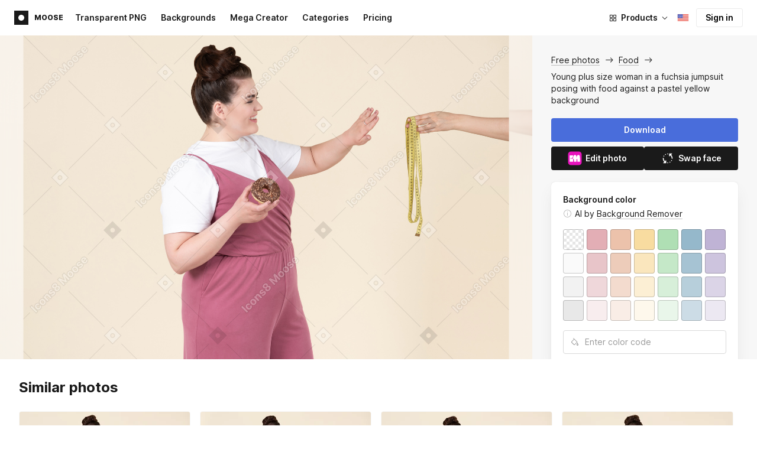

--- FILE ---
content_type: text/html;charset=UTF-8
request_url: https://icons8.com/photos/photo/i-dont-need-numbers-to-know-that-i-look-fantastic--5ca9c9bd8b65880001971be5
body_size: 610190
content:
<!doctype html>
<html lang="en" data-n-head="%7B%22lang%22:%7B%22ssr%22:%22en%22%7D%7D">
<head>
  <title>Young plus size woman in a fuchsia jumpsuit posing with food against a pastel yellow background Photo</title><meta data-n-head="ssr" charset="utf-8"><meta data-n-head="ssr" name="viewport" content="width=device-width, initial-scale=1"><meta data-n-head="ssr" name="format-detection" content="telephone=no"><meta data-n-head="ssr" name="robots" data-hid="robots" content="noodp"><meta data-n-head="ssr" http-equiv="X-UA-Compatible" content="IE=edge, chrome=1"><meta data-n-head="ssr" name="theme-color" content="#dEc4a1"><meta data-n-head="ssr" name="description" data-hid="description" content="Young plus size woman in a fuchsia jumpsuit posing with food against a pastel yellow background free photo. Explore high-quality Food stock photos and images for free. Free download in PNG &amp; PSD formats."><meta data-n-head="ssr" name="twitter:card" data-hid="twitter:card" content="summary_large_image"><meta data-n-head="ssr" name="twitter:url" data-hid="twitter:url" content="https://icons8.com/photos/photo/young-plus-size-woman-in-a-fuchsia-jumpsuit-posing-with-food-against-a-pastel-yellow-background--5ca9c9bd8b65880001971be5"><meta data-n-head="ssr" name="twitter:title" data-hid="twitter:title" content="Young plus size woman in a fuchsia jumpsuit posing with food against a pastel yellow background Photo"><meta data-n-head="ssr" name="twitter:description" data-hid="twitter:description" content="Young plus size woman in a fuchsia jumpsuit posing with food against a pastel yellow background free photo. Explore high-quality Food stock photos and images for free. Free download in PNG &amp; PSD formats."><meta data-n-head="ssr" name="twitter:image" data-hid="twitter:image" content="https://maxst.icons8.com/vue-static/moose/seo/opengraph.png"><meta data-n-head="ssr" name="og:url" data-hid="og:url" content="https://icons8.com/photos/photo/young-plus-size-woman-in-a-fuchsia-jumpsuit-posing-with-food-against-a-pastel-yellow-background--5ca9c9bd8b65880001971be5"><meta data-n-head="ssr" name="og:title" data-hid="og:title" content="Young plus size woman in a fuchsia jumpsuit posing with food against a pastel yellow background Photo"><meta data-n-head="ssr" name="og:description" data-hid="og:description" content="Young plus size woman in a fuchsia jumpsuit posing with food against a pastel yellow background free photo. Explore high-quality Food stock photos and images for free. Free download in PNG &amp; PSD formats."><meta data-n-head="ssr" name="og:image" data-hid="og:image" content="https://maxst.icons8.com/vue-static/moose/seo/opengraph.png"><link data-n-head="ssr" rel="icon" type="image/png" size="16" data-hid="favicon-16" href="https://maxst.icons8.com/vue-static/moose/seo/favicon.png"><link data-n-head="ssr" rel="icon" type="image/png" size="32" data-hid="favicon-32" href="https://maxst.icons8.com/vue-static/moose/seo/favicon.png"><link data-n-head="ssr" rel="canonical" href="https://icons8.com/photos/photo/young-plus-size-woman-in-a-fuchsia-jumpsuit-posing-with-food-against-a-pastel-yellow-background--5ca9c9bd8b65880001971be5"><link data-n-head="ssr" rel="alternate" hreflang="en" data-hid="alternate-en" href="https://icons8.com/photos/photo/i-dont-need-numbers-to-know-that-i-look-fantastic--5ca9c9bd8b65880001971be5"><link data-n-head="ssr" rel="alternate" hreflang="zh" data-hid="alternate-zh" href="https://igoutu.cn/photos/photo/i-dont-need-numbers-to-know-that-i-look-fantastic--5ca9c9bd8b65880001971be5"><link data-n-head="ssr" rel="alternate" hreflang="fr" data-hid="alternate-fr" href="https://icones8.fr/photos/photo/i-dont-need-numbers-to-know-that-i-look-fantastic--5ca9c9bd8b65880001971be5"><link data-n-head="ssr" rel="alternate" hreflang="de" data-hid="alternate-de" href="https://icons8.de/photos/photo/i-dont-need-numbers-to-know-that-i-look-fantastic--5ca9c9bd8b65880001971be5"><link data-n-head="ssr" rel="alternate" hreflang="it" data-hid="alternate-it" href="https://icons8.it/photos/photo/i-dont-need-numbers-to-know-that-i-look-fantastic--5ca9c9bd8b65880001971be5"><link data-n-head="ssr" rel="alternate" hreflang="ja" data-hid="alternate-ja" href="https://icons8.jp/photos/photo/i-dont-need-numbers-to-know-that-i-look-fantastic--5ca9c9bd8b65880001971be5"><link data-n-head="ssr" rel="alternate" hreflang="pt" data-hid="alternate-pt" href="https://icons8.com.br/photos/photo/i-dont-need-numbers-to-know-that-i-look-fantastic--5ca9c9bd8b65880001971be5"><link data-n-head="ssr" rel="alternate" hreflang="ru" data-hid="alternate-ru" href="https://icons8.ru/photos/photo/i-dont-need-numbers-to-know-that-i-look-fantastic--5ca9c9bd8b65880001971be5"><link data-n-head="ssr" rel="alternate" hreflang="es" data-hid="alternate-es" href="https://iconos8.es/photos/photo/i-dont-need-numbers-to-know-that-i-look-fantastic--5ca9c9bd8b65880001971be5"><link data-n-head="ssr" rel="alternate" hreflang="ko" data-hid="alternate-ko" href="https://icons8.kr/photos/photo/i-dont-need-numbers-to-know-that-i-look-fantastic--5ca9c9bd8b65880001971be5"><link data-n-head="ssr" rel="alternate" hreflang="x-default" data-hid="x-default-en" href="https://icons8.com/photos/photo/i-dont-need-numbers-to-know-that-i-look-fantastic--5ca9c9bd8b65880001971be5"><link data-n-head="ssr" rel="canonical" href="https://icons8.com/photos/photo/young-plus-size-woman-in-a-fuchsia-jumpsuit-posing-with-food-against-a-pastel-yellow-background--5ca9c9bd8b65880001971be5"><link data-n-head="ssr" rel="preload" href="https://photo-cdn2.icons8.com/51ZSGeOgE2GQnxbWCbEC3HNoYvzcArh6ZukeuD0eUeg/rs:fit:1606:1072/wm:1:re:0:0:0.65/wmid:moose/q:98/czM6Ly9pY29uczgu/bW9vc2UtcHJvZC5h/c3NldHMvYXNzZXRz/L3NhdGEvb3JpZ2lu/YWwvNzEyL2MwZDY1/MzBhLWJjMjItNGM5/Ni1hNjE5LWRlNDRh/NzY1Y2RhNC5qcGc.jpg" as="image" fetchpriority="high" media="(max-width: 1100px)"><link rel="modulepreload" as="script" crossorigin href="https://maxst.icons8.com/_nuxt/moose/app.239cd9a73e33751c8ac0.js"><link rel="modulepreload" as="script" crossorigin href="https://maxst.icons8.com/_nuxt/moose/commons/app.cd4a8daeb49c68ca7951.js"><link rel="modulepreload" as="script" crossorigin href="https://maxst.icons8.com/_nuxt/moose/runtime.0581f58a941d80584de2.js"><link rel="modulepreload" as="script" crossorigin href="https://maxst.icons8.com/_nuxt/moose/vendors/app.139143066dad60dc110b.js"><link rel="modulepreload" as="script" crossorigin href="https://maxst.icons8.com/_nuxt/moose/43.3a0c77874e1bd6a2fd12.js"><link rel="modulepreload" as="script" crossorigin href="https://maxst.icons8.com/_nuxt/moose/52.0039a134bf89029221c3.js"><link rel="modulepreload" as="script" crossorigin href="https://maxst.icons8.com/_nuxt/moose/53.bbb631fa2b2c559c3580.js"><link rel="modulepreload" as="script" crossorigin href="https://maxst.icons8.com/_nuxt/moose/45.1979c19c3a6c8df72146.js"><link rel="modulepreload" as="script" crossorigin href="https://maxst.icons8.com/_nuxt/moose/47.e3476480e3ae51c916cf.js"><link rel="modulepreload" as="script" crossorigin href="https://maxst.icons8.com/_nuxt/moose/48.31f0879bb75fd2a65d68.js"><link rel="modulepreload" as="script" crossorigin href="https://maxst.icons8.com/_nuxt/moose/41.10c432be0feb2ebe36f0.js"><link rel="modulepreload" as="script" crossorigin href="https://maxst.icons8.com/_nuxt/moose/51.b38ef884c6ac98da5c6f.js"><link rel="modulepreload" as="script" crossorigin href="https://maxst.icons8.com/_nuxt/moose/44.abb0d144c3d9dfc9759a.js"><link rel="modulepreload" as="script" crossorigin href="https://maxst.icons8.com/_nuxt/moose/49.321fabc0947afd52c164.js"><link rel="prefetch" as="script" crossorigin href="https://maxst.icons8.com/_nuxt/moose/2.cb0f54e13b01a1a2ef46.js"><link rel="prefetch" as="script" crossorigin href="https://maxst.icons8.com/_nuxt/moose/36.44f57c3e4c41a12552d1.js"><link rel="prefetch" as="script" crossorigin href="https://maxst.icons8.com/_nuxt/moose/37.35ee4c39c271159cae23.js"><link rel="prefetch" as="script" crossorigin href="https://maxst.icons8.com/_nuxt/moose/38.e8cf0e9fc0cde9bf8159.js"><link rel="prefetch" as="script" crossorigin href="https://maxst.icons8.com/_nuxt/moose/39.bd9a7966b3e8eec76834.js"><link rel="prefetch" as="script" crossorigin href="https://maxst.icons8.com/_nuxt/moose/40.f905493b96975839264d.js"><link rel="prefetch" as="script" crossorigin href="https://maxst.icons8.com/_nuxt/moose/42.1c6fbc029508026bb699.js"><link rel="prefetch" as="script" crossorigin href="https://maxst.icons8.com/_nuxt/moose/46.094f454568c898a20b3f.js"><link rel="prefetch" as="script" crossorigin href="https://maxst.icons8.com/_nuxt/moose/50.44e5e962fa45850801a9.js"><link rel="prefetch" as="script" crossorigin href="https://maxst.icons8.com/_nuxt/moose/54.f72015784a7b47b7d6d4.js"><link rel="prefetch" as="script" crossorigin href="https://maxst.icons8.com/_nuxt/moose/i8-support-chat.a21b1bd03e76ffaf6169.js"><link rel="prefetch" as="script" crossorigin href="https://maxst.icons8.com/_nuxt/moose/moose-categories-previews.25c185d1a92d02cb6630.js"><link rel="prefetch" as="script" crossorigin href="https://maxst.icons8.com/_nuxt/moose/moose-cross-search.01853ee7752e79e6fd8c.js"><link rel="prefetch" as="script" crossorigin href="https://maxst.icons8.com/_nuxt/moose/moose-error-toast.b05367c6a75e3ec4ef19.js"><link rel="prefetch" as="script" crossorigin href="https://maxst.icons8.com/_nuxt/moose/moose-pagination.63cd90f69dfae584cc8f.js"><link rel="prefetch" as="script" crossorigin href="https://maxst.icons8.com/_nuxt/moose/moose-photo-modal.cff80dd21de4acb12985.js"><link rel="prefetch" as="script" crossorigin href="https://maxst.icons8.com/_nuxt/moose/moose-photo-modal/pages/photos/photo/_photoId/index/pages/photos/photo/_photoId/variations/_variationId.d174855f077edd13d7e8.js"><link rel="prefetch" as="script" crossorigin href="https://maxst.icons8.com/_nuxt/moose/moose-promo.c984bf223b1afabe3f53.js"><link rel="prefetch" as="script" crossorigin href="https://maxst.icons8.com/_nuxt/moose/moose-related-photos.035394377de08858381f.js"><link rel="prefetch" as="script" crossorigin href="https://maxst.icons8.com/_nuxt/moose/moose-seo-placeholder-search.ba8ac0ea1346a796ab79.js"><link rel="prefetch" as="script" crossorigin href="https://maxst.icons8.com/_nuxt/moose/moose-trending-categories.044aca6ade0fa4138ba9.js"><link rel="prefetch" as="script" crossorigin href="https://maxst.icons8.com/_nuxt/moose/pages/photos/_.55818061a810477bb35b.js"><link rel="prefetch" as="script" crossorigin href="https://maxst.icons8.com/_nuxt/moose/pages/photos/categories.f9aee0068ee6c04b64f7.js"><link rel="prefetch" as="script" crossorigin href="https://maxst.icons8.com/_nuxt/moose/pages/photos/image/_imageId/index.78708b765067486ccbe5.js"><link rel="prefetch" as="script" crossorigin href="https://maxst.icons8.com/_nuxt/moose/pages/photos/image/_imageId/s/_query.3dbc4e04659db831a199.js"><link rel="prefetch" as="script" crossorigin href="https://maxst.icons8.com/_nuxt/moose/pages/photos/index.158713006938236289d6.js"><link rel="prefetch" as="script" crossorigin href="https://maxst.icons8.com/_nuxt/moose/pages/photos/models/_model.0b9de8afd33cfabb5980.js"><link rel="prefetch" as="script" crossorigin href="https://maxst.icons8.com/_nuxt/moose/pages/photos/photo/_photoId/index.95cf04baf28d0f83dd90.js"><link rel="prefetch" as="script" crossorigin href="https://maxst.icons8.com/_nuxt/moose/pages/photos/photo/_photoId/variations/_variationId.fbd82800ac9f2883ca9d.js"><link rel="prefetch" as="script" crossorigin href="https://maxst.icons8.com/_nuxt/moose/pages/photos/photographers/_photographer.025f306234d6a3e6c90d.js"><link rel="prefetch" as="script" crossorigin href="https://maxst.icons8.com/_nuxt/moose/pages/photos/pricing/_slug.4be9729fa86d8b7b17d7.js"><link rel="prefetch" as="script" crossorigin href="https://maxst.icons8.com/_nuxt/moose/pages/photos/s/_query.7ad6736d0875aacf1ac0.js"><link rel="prefetch" as="script" crossorigin href="https://maxst.icons8.com/_nuxt/moose/pages/photos/s/file.a1331a7a8c6214aaebbc.js"><link rel="prefetch" as="script" crossorigin href="https://maxst.icons8.com/_nuxt/moose/pages/photos/t/_query.d7e438168a3090ebf689.js"><link rel="prefetch" as="script" crossorigin href="https://maxst.icons8.com/_nuxt/moose/pages/server_status.38e4ce1ffbe292c65aa8.js"><link rel="prefetch" as="script" crossorigin href="https://maxst.icons8.com/_nuxt/moose/sentry.177ea714c8f152220f15.js"><link rel="prefetch" as="script" crossorigin href="https://maxst.icons8.com/_nuxt/moose/shutterstock-ads.6af478214ea241e473ee.js"><link rel="prefetch" as="script" crossorigin href="https://maxst.icons8.com/_nuxt/moose/vendors/i8-footer.99881cc99d12f7029715.js"><link rel="prefetch" as="script" crossorigin href="https://maxst.icons8.com/_nuxt/moose/vendors/i8-header.e69055456924eed84362.js"><link rel="prefetch" as="script" crossorigin href="https://maxst.icons8.com/_nuxt/moose/vendors/moose-photo-modal/pages/photos/photo/_photoId/index/pages/photos/photo/_photoId/variations/_/5620933f.3c5714f15495d4ed8264.js"><link rel="prefetch" as="script" crossorigin href="https://maxst.icons8.com/_nuxt/moose/vendors/sentry.1c4892e29a531d90de5f.js"><style data-vue-ssr-id="b2037a0c:0,ee8a15ac:0,aefcc5ac:0 0d744138:0,35e70055:0,0fa49abf:0,06a4a251:0,e3f8b136:0,4b08f5ee:0,a8318d26:0,134a5cca:0,7b2c8db3:0,95fe81b0:0,f255e7fe:0,5ff13c4a:0,951268c0:0,94c5319a:0,86600210:0,32e50426:0,dbd8b0b4:0,2123d1bf:0,bca0ff22:0,57350eef:0,3f9d1603:0,7be100e5:0,36e54357:0,0f646516:0,50102cde:0,19f9fd71:0,10b654d8:0,23a69dbc:0,a17799fe:0,320e806e:0,710dba04:0,56c49ba3:0,5f528eec:0,5747f778:0,5046ea44:0,71714b9e:0,7c205daa:0,2a3fefac:0,3f99ee82:0,9597a33a:0,24b77c7e:0,64dafc10:0,2a5c1156:0,7d50b5bc:0,bfbf40d6:0,20bcfd93:0,29972a98:0,a1f3d634:0,18473c04:0,b7675444:0,70406ab6:0,4042e696:0,244e942e:0,4cc8ecd4:0,1329f908:0,54c4b8da:0,48599d46:0">@keyframes spin{0%{transform:rotate(0deg)}to{transform:rotate(1turn)}}@font-face{font-display:swap;font-family:"Inter";font-style:normal;font-weight:100 900;src:url(https://maxst.icons8.com/_nuxt/moose/fonts/Inter-VariableFont.f065685.woff2) format("woff2-variations")}body{color:#000;font-family:Inter,-apple-system,BlinkMacSystemFont,"Helvetica Neue","Segoe UI","Fira Sans",Roboto,Oxygen,Ubuntu,"Droid Sans",Arial,sans-serif;font-size:16px;line-height:1.5;margin:0;padding:0}*,:after,:before{box-sizing:border-box}:focus{outline:none}
.i8-social-login{display:flex;margin:0 -8px}.i8-social-login__link{background:var(--social-login-links-background,var(--c-transparent-black_100));border-radius:4px;border-radius:var(--social-login-links-radius,4px);cursor:pointer;display:flex;flex:1;justify-content:center;margin:0 8px;padding:.625rem;padding:var(--social-login-links-padding,.625rem);transition:all .2s ease-out}.i8-social-login__link:hover{background:var(--social-login-links-background-hover,var(--c-transparent-black_200))}.i8-social-login__link:active{background:var(--social-login-links-background-active,var(--c-transparent-black_300));transform:scale(.975);transform:var(--button-active-transform,scale(.975))}.i8-social-login__link svg{background-size:cover;display:block;height:1.25rem;height:var(--social-login-icon-size,1.25rem);margin:auto;width:1.25rem;width:var(--social-login-icon-size,1.25rem)}.i8-social-login__icon{margin:auto}.i8-auth-button[data-v-5b1cb82c]{--button-background:var(--c-black_900);--button-background-color-hover:var(--c-black_800);--button-background-color-active:var(--c-black_900);--button-color:#fff;display:block;width:100%}.i8-login-form{max-width:100%;max-width:var(--login-form-max-width,100%)}.i8-login-form__title{font-size:1.5rem;font-size:var(--login-form-title-fontsize,1.5rem);font-weight:700;font-weight:var(--login-form-title-fontweight,700);letter-spacing:-.005em;line-height:2rem;line-height:var(--login-form-title-lineheight,2rem);margin-bottom:24px}.i8-login-form__social{margin-bottom:24px}.i8-login-form__desc{font-size:14px;font-size:var(--font-sm,14px);letter-spacing:-.006em;line-height:20px;line-height:var(--ui-14-line-height,20px);margin-bottom:16px}.i8-login-form__group,.i8-login-form__reset{margin-bottom:24px}.i8-login-form__submit{--button-background:var(--c-black_900);--button-background-color-hover:var(--c-black_800);--button-background-color-active:var(--c-black_900);--button-color:#fff;display:block;width:100%}.i8-auth-forms__checkbox[data-v-8f965ae2]{--checkbox-checked-background:var(--c-black_900);--checkbox-checked-background-hover:var(--c-black_800);--checkbox-checked-background-active:var(--c-black_900)}.i8-auth-forms__checkbox[data-v-8f965ae2]:not(:last-child){margin-bottom:16px}.i8-register-form{max-width:100%;max-width:var(--login-form-max-width,100%)}.i8-register-form__title{font-size:1.5rem;font-size:var(--register-form-title-font-size,1.5rem);font-weight:700;font-weight:var(--register-form-title-font-weight,700);letter-spacing:-.005em;line-height:2rem;line-height:var(--register-form-title-line-height,2rem);margin-bottom:24px}.i8-register-form__social{margin-bottom:24px}.i8-register-form__desc{font-size:14px;font-size:var(--font-sm,14px);letter-spacing:-.006em;line-height:20px;line-height:var(--ui-14-line-height,20px);margin-bottom:16px}.i8-register-form__group,.i8-register-form__reset{margin-bottom:24px}.i8-register-form__submit{--button-background:var(--c-black_900);--button-background-color-hover:var(--c-black_800);--button-background-color-active:var(--c-black_900);--button-color:#fff;display:block;width:100%}@media screen and (min-width:1024px){.cf-turnstile[data-v-761b835a]{height:2.5rem;transform:scale(.6153846154);transform-origin:top right}}.i8-auth-form{grid-column-gap:0;color:#1a1a1a;color:var(--c-black_900,#1a1a1a);display:grid;grid-template-columns:none;height:100%;width:100%}@media screen and (min-width:768px){.i8-auth-form{height:584px}}.i8-auth-form__block{min-height:auto;min-width:100%;width:100%}.i8-auth-form__benefits{height:100%;margin-left:2rem;max-width:369px;max-width:var(--auth-modal-forms-max-width,369px);width:100%}.i8-auth-form__slides{display:none}.i8-auth-form__forms-wrapper{max-width:100%;max-width:var(--auth-modal-forms-max-width,100%);width:100%;width:var(--auth-modal-forms-width,100%)}.i8-auth-form__forms-wrapper .i8-tab--active{font-weight:600}.i8-auth-form__tabs{margin-bottom:40px;position:relative}.i8-auth-form__tabs .i8-tab__inner{border-bottom:none!important}.i8-auth-form__tabs-underline{background:#000;bottom:-1px;content:"";height:1px;left:0;position:absolute;transition:all .4s ease;width:0;will-change:width,left}@media screen and (min-width:1024px){.i8-auth-form{grid-column-gap:var(--spacer-lg);grid-template-columns:1fr 1fr}.i8-auth-form__block{min-height:450px}.i8-auth-form__slides{align-items:center;display:flex;justify-content:flex-end}.i8-auth-form__forms-wrapper{max-width:369px;max-width:var(--auth-modal-forms-max-width,369px)}}.i8-auth-forms__title{font:var(--font-h2);margin:0}.i8-auth-forms__text{font:var(--font-ui-14-regular);margin-top:1rem!important}.i8-auth-forms__input{--text-input-width:100%;--text-input-error-message-position:static;margin-top:1rem;width:100%}.i8-auth-forms__input--single{margin-top:2rem}.i8-auth-forms__input.i8-text-input--error{margin-bottom:1rem}.i8-auth-forms__action-btn{margin-top:1.5rem}.i8-auth-modal .i8-modal{--modal-padding:0 1.75rem;--modal-width:100%;box-sizing:border-box;max-width:100%}.i8-auth-modal .i8-modal .i8-modal__content{height:100%;overflow-x:hidden;padding:1.25rem 0}@media screen and (max-width:768px){.i8-auth-modal .i8-modal{--modal-max-height:100vh;height:100%;max-height:100%}}@media screen and (min-width:768px){.i8-auth-modal .i8-modal{--modal-width:80%;border-radius:.25rem;max-width:52.125rem}}@media screen and (min-width:1024px){.i8-auth-modal .i8-modal{--modal-padding:0}.i8-auth-modal .i8-modal .i8-modal__content{padding:2rem 0}}@media screen and (max-width:768px){.i8-auth-modal .i8-modal__button--close{border:none;left:auto;right:9px;top:1rem}}.fade-scale-enter-active,.fade-scale-leave-active{transition:all .3s ease}.fade-scale-enter-to,.fade-scale-leave{opacity:1;transform:scale(1)}.fade-scale-enter,.fade-scale-leave-to{opacity:0;transform:scale(.95)}.i8-complete-registration-form{grid-column-gap:0;display:inline-grid;grid-template-columns:none;height:100%;width:100%}.i8-complete-registration-form__picture{display:none}.i8-complete-registration-form__form{align-items:center;display:flex}@media screen and (min-width:768px){.i8-complete-registration-form{height:min(584px,80vh)}}@media screen and (min-width:1024px){.i8-complete-registration-form{grid-column-gap:var(--spacer-lg);grid-template-columns:1fr 1fr}.i8-complete-registration-form__picture{display:flex;min-height:33.75rem}.i8-complete-registration-form__form{max-width:369px;max-width:var(--auth-modal-forms-max-width,369px)}}.i8-auth-benefits[data-v-6db5b9a4]{background:var(--c-black_100);border-radius:4px;display:flex;flex-direction:column;overflow:hidden}.i8-auth-benefits__image[data-v-6db5b9a4]{height:23rem;position:relative}.i8-auth-benefits__icons--with-asset[data-v-6db5b9a4]{--icons-rocket-umbrella-translate:40px,-110px}.i8-auth-benefits__icons-asset-container[data-v-6db5b9a4]{align-items:center;background:#fff;border-radius:50%;box-shadow:0 0 1px rgba(96,96,96,.31),0 12px 24px rgba(96,96,96,.15);display:flex;height:6.25rem;justify-content:center;left:50%;margin:0;position:absolute;top:50%;transform:translate(-50%,-50%);width:6.25rem}.i8-auth-benefits__photos[data-v-6db5b9a4]{--layer-0:100px;--layer-1:170px}.i8-auth-benefits__photos-asset-default>[data-v-6db5b9a4],.i8-auth-benefits__photos>[data-v-6db5b9a4]{background-position:bottom;background-repeat:no-repeat;background-size:100%;position:absolute}.i8-auth-benefits__photos-rect[data-v-6db5b9a4]{border-radius:.25rem;height:calc(4rem + 1px);width:5.75rem}.i8-auth-benefits__photos-asset[data-v-6db5b9a4]{align-items:center;bottom:0;display:flex;justify-content:center;left:90px;position:absolute;right:90px;top:0}.i8-auth-benefits__photos-asset>[data-v-6db5b9a4]{max-width:11.75rem}.i8-auth-benefits__photos-0[data-v-6db5b9a4]{background-image:url(https://goodies.icons8.com/web/common/auth/photos_0.webp);bottom:var(--layer-1);height:5.125rem;right:2px;width:5.75rem}.i8-auth-benefits__photos-1[data-v-6db5b9a4]{background-image:url(https://goodies.icons8.com/web/common/auth/photos_1.webp);bottom:var(--layer-0);height:5rem;right:5px;width:4.5rem}.i8-auth-benefits__photos-2[data-v-6db5b9a4]{background-image:url(https://goodies.icons8.com/web/common/auth/photos_2.webp);bottom:var(--layer-1);height:5rem;left:-3px;width:3.875rem}.i8-auth-benefits__photos-3[data-v-6db5b9a4]{background-image:url(https://goodies.icons8.com/web/common/auth/photos_3.webp);bottom:var(--layer-0);height:6.5rem;left:0;width:5rem}.i8-auth-benefits__photos-4[data-v-6db5b9a4]{background-image:url(https://goodies.icons8.com/web/common/auth/photos_4.webp);bottom:var(--layer-1);height:5.5rem;left:85px;width:6.125rem}.i8-auth-benefits__photos-5[data-v-6db5b9a4]{background-image:url(https://goodies.icons8.com/web/common/auth/photos_5.webp);bottom:var(--layer-0);height:5rem;left:94px;width:5.25rem}.i8-auth-benefits__photos-6[data-v-6db5b9a4]{background-image:url(https://goodies.icons8.com/web/common/auth/photos_6.webp);bottom:var(--layer-1);height:5rem;right:95px;width:4.75rem}.i8-auth-benefits__photos-7[data-v-6db5b9a4]{background-image:url(https://goodies.icons8.com/web/common/auth/photos_7.webp);bottom:var(--layer-0);height:5.25rem;right:101px;width:4rem}.i8-auth-benefits__vectors-rect[data-v-6db5b9a4]{background-position:0;background-repeat:no-repeat;border-radius:7px;height:12rem;position:absolute;width:8.625rem}.i8-auth-benefits__vectors-0[data-v-6db5b9a4]{background-color:#e4edff;background-image:url(https://goodies.icons8.com/web/common/auth/vectors_cups.webp);background-position:14px 26px;background-size:auto 80%;bottom:4.375rem;right:-5.25rem}.i8-auth-benefits__vectors-1[data-v-6db5b9a4]{background-color:#ffe7e7;background-image:url(https://goodies.icons8.com/web/common/auth/vectors_drink.webp);background-position:50%;background-size:102px;bottom:1rem;right:5.5rem;transform:rotate(14deg);transform-origin:bottom right}.i8-auth-benefits__vectors-2[data-v-6db5b9a4]{background-color:#daf0f7;background-image:url(https://goodies.icons8.com/web/common/auth/vectors_eye.webp);background-size:100%}.i8-auth-benefits__vectors-asset-wrap[data-v-6db5b9a4]{align-items:center;bottom:6rem;display:flex;height:12rem;left:2.75rem;position:absolute;transform:rotate(-8deg);width:8.625rem}.i8-auth-benefits__vectors-asset[data-v-6db5b9a4]{background:#fff;border-radius:8px;box-shadow:0 0 1px rgba(96,96,96,.31),0 12px 24px -6px rgba(96,96,96,.15)}.i8-auth-benefits__music[data-v-6db5b9a4]{background-image:url(https://goodies.icons8.com/web/common/auth/music.webp);background-repeat:no-repeat;background-size:cover;height:23rem}.i8-auth-benefits__music-asset[data-v-6db5b9a4]{background:inherit;height:8.125rem;left:119px;margin:0;position:absolute;top:7.125rem;width:8.125rem}.i8-auth-benefits__design-tools[data-v-6db5b9a4]{background-image:url(https://goodies.icons8.com/web/common/auth/design_tools.webp);background-repeat:no-repeat;background-size:cover;height:23rem}.i8-auth-benefits__title[data-v-6db5b9a4]{font:var(--font-h3);margin:2.5rem 0 .5rem;text-align:center}.i8-auth-benefits__items[data-v-6db5b9a4]{font:var(--font-ui-14-regular);margin:0 1rem .5rem;text-align:center}.i8-auth-benefits__items p[data-v-6db5b9a4]{margin:initial}.i8-auth-benefits__items p+p[data-v-6db5b9a4]{margin-top:.5rem}.i8-auth-benefits__nav[data-v-6db5b9a4]{display:flex;justify-content:center;margin-bottom:40px;margin-top:auto}.i8-auth-benefits__nav>svg[data-v-6db5b9a4]{cursor:pointer;height:1rem;padding:.375rem;width:1rem}
.intercom-cta[data-v-1dc5c933]{align-items:center;background:#1fb141;border:none;border-radius:50%;bottom:20px;box-shadow:0 1px 6px 0 rgba(0,0,0,.06),0 2px 32px 0 rgba(0,0,0,.16);cursor:pointer;display:flex;height:3rem;justify-content:center;position:fixed;right:20px;width:3rem;z-index:2147483000}.with-corner-ad[data-v-1dc5c933]{right:240px}.nuxt-progress{background-color:#5ca3fd;height:2.5px;left:0;opacity:1;position:fixed;right:0;top:0;transition:width .1s,opacity .4s;width:0;z-index:999999}.nuxt-progress.nuxt-progress-notransition{transition:none}.nuxt-progress-failed{background-color:red}
/*! normalize.css v8.0.1 | MIT License | github.com/necolas/normalize.css */html{-webkit-text-size-adjust:100%;line-height:1.15}main{display:block}h1{font-size:2em;margin:.67em 0}hr{box-sizing:content-box;height:0;overflow:visible}pre{font-family:monospace,monospace;font-size:1em}a{background-color:transparent}abbr[title]{border-bottom:none;text-decoration:underline;-webkit-text-decoration:underline dotted;text-decoration:underline dotted}b,strong{font-weight:bolder}code,kbd,samp{font-family:monospace,monospace;font-size:1em}small{font-size:80%}sub,sup{font-size:75%;line-height:0;position:relative;vertical-align:baseline}sub{bottom:-.25em}sup{top:-.5em}img{border-style:none}button,input,optgroup,select,textarea{font-family:inherit;font-size:100%;line-height:1.15;margin:0}button,input{overflow:visible}button,select{text-transform:none}[type=button],[type=reset],[type=submit],button{-webkit-appearance:button}[type=button]::-moz-focus-inner,[type=reset]::-moz-focus-inner,[type=submit]::-moz-focus-inner,button::-moz-focus-inner{border-style:none;padding:0}[type=button]:-moz-focusring,[type=reset]:-moz-focusring,[type=submit]:-moz-focusring,button:-moz-focusring{outline:1px dotted ButtonText}fieldset{padding:.35em .75em .625em}legend{box-sizing:border-box;color:inherit;display:table;max-width:100%;padding:0;white-space:normal}progress{vertical-align:baseline}textarea{overflow:auto}[type=checkbox],[type=radio]{box-sizing:border-box;padding:0}[type=number]::-webkit-inner-spin-button,[type=number]::-webkit-outer-spin-button{height:auto}[type=search]{-webkit-appearance:textfield;outline-offset:-2px}[type=search]::-webkit-search-decoration{-webkit-appearance:none}::-webkit-file-upload-button{-webkit-appearance:button;font:inherit}details{display:block}summary{display:list-item}[hidden],template{display:none}:root{--font-family-primary:"Roboto",serif;--font-family-secondary:"Raleway",sans-serif;--font-family-legacy:"Inter",sans-serif}@media(min-width:1024px){:root{--h1-font-size:2.5rem;--h2-font-size:1.5rem;--h3-font-size:1.125rem;--h4-font-size:0.875rem;--h1-line-height:48px}}:root{--c-white:#fff;--c-transparent-black_100:rgba(0,0,0,.03);--c-transparent-black_200:rgba(0,0,0,.08);--c-transparent-black_300:rgba(0,0,0,.15);--c-transparent-black_400:rgba(0,0,0,.26);--c-transparent-black_500:rgba(0,0,0,.4);--c-transparent-black_600:rgba(0,0,0,.55);--c-transparent-black_700:rgba(0,0,0,.7);--c-transparent-black_800:rgba(0,0,0,.8);--c-transparent-black_900:rgba(0,0,0,.9);--c-black_100:#f7f7f7;--c-black_200:#ebebeb;--c-black_300:#d9d9d9;--c-black_400:#bdbdbd;--c-black_500:#999;--c-black_600:#737373;--c-black_700:#4d4d4d;--c-black_800:#333;--c-black_900:#1a1a1a;--c-green_100:#e7f9eb;--c-green_200:#c3efcd;--c-green_300:#88dd9f;--c-green_400:#47d16c;--c-green_500:#1fb141;--c-green_600:#189a2e;--c-green_700:#0d731e;--c-green_800:#085e16;--c-green_900:#04490f;--c-red_100:#ffe3e3;--c-red_200:#ffbdbd;--c-red_300:#ff9b9b;--c-red_400:#f86a6a;--c-red_500:#ef4e4e;--c-red_600:#e12d39;--c-red_700:#cf1124;--c-red_800:#ab091e;--c-red_900:#8a041a;--c-yellow_100:#fffbea;--c-yellow_200:#fff3c4;--c-yellow_300:#fce588;--c-yellow_400:#fadb5f;--c-yellow_500:#f7c948;--c-yellow_600:#f0b429;--c-yellow_700:#de911d;--c-yellow_800:#cb6e17;--c-yellow_900:#b44d12;--c-blue_100:#e6f6ff;--c-blue_200:#bae3ff;--c-blue_300:#7cc4fa;--c-blue_400:#47a3f3;--c-blue_500:#2186eb;--c-blue_600:#0967d2;--c-blue_700:#0552b5;--c-blue_800:#03449e;--c-blue_900:#01337d;--c-body:var(--c-white);--c-text:var(--c-black_900);--spacer-2xs:0.25rem;--spacer-xs:0.5rem;--spacer-sm:1rem;--spacer-base:1.5rem;--spacer-lg:2rem;--spacer-xl:2.5rem;--spacer-2xl:5rem;--spacer-3xl:10rem;--font-family-primary:Inter,apple-system,BlinkMacSystemFont,Helvetica Neue,Segoe UI,Fira Sans,Roboto,Oxygen,Ubuntu,Droid Sans,Arial,sans-serif;--font-family-secondary:Inter,apple-system,BlinkMacSystemFont,Helvetica Neue,Segoe UI,Fira Sans,Roboto,Oxygen,Ubuntu,Droid Sans,Arial,sans-serif;--font-light:300;--font-normal:400;--font-medium:500;--font-semibold:600;--font-bold:700;--font-extra-bold:800;--font-extra-extra-bold:900;--font-2xs:0.625rem;--font-xs:0.75rem;--font-sm:0.875rem;--font-base:1rem;--font-lg:1.125rem;--font-xl:1.5rem;--h1-font-size:2rem;--h2-font-size:1.5rem;--h3-font-size:1rem;--h4-font-size:0.875rem;--h5-font-size:0.75rem;--h6-font-size:0.75rem;--h1-line-height:40px;--h2-line-height:32px;--h3-line-height:24px;--h4-line-height:20px;--p-line-height:24px;--ui-14-line-height:20px;--font-h1:var(--font-h1-weight,900) var(--font-h1-size,2rem)/var(--font-h1-line-height,40px) var(--font-h1-family,var(--font-family-primary));--font-h2:var(--font-h2-weight,700) var(--font-h2-size,1.5rem)/var(--font-h2-line-height,32px) var(--font-h2-family,var(--font-family-primary));--font-h3:var(--font-h3-weight,700) var(--font-h3-size,1rem)/var(--font-h3-line-height,24px) var(--font-h3-family,var(--font-family-primary));--font-h4:var(--font-h4-weight,700) var(--font-h4-size,0.875rem)/var(--font-h4-line-height,20px) var(--font-h4-family,var(--font-family-primary));--font-p:var(--font-p-weight,400) var(--font-p-size,var(--font-base))/var(--font-p-line-height,var(--p-line-height)) var(--font-p-family,var(--font-family-primary));--font-ui-14-regular:var(--font-ui-14-regular-weight,400) var(--font-ui-14-regular-size,var(--font-sm))/var(--font-ui-14-regular-line-height,var(--ui-14-line-height)) var(--font-ui-14-regular-family,var(--font-family-primary))}@media(min-width:1024px){:root{--h1-font-size:2.5rem;--h2-font-size:1.5rem;--h3-font-size:1.125rem;--h4-font-size:0.875rem;--font-h1-size:2.5rem;--font-h2-size:1.5rem;--font-h3-size:1.125rem;--font-h4-size:0.875rem;--h1-line-height:48px;--font-h1-line-height:48px}}@font-face{font-display:swap;font-family:"Inter";font-style:normal;font-weight:100 900;src:url(https://maxst.icons8.com/_nuxt/moose/fonts/Inter-VariableFont.f065685.woff2) format("woff2-variations")}*{font-family:Inter,apple-system,BlinkMacSystemFont,"Helvetica Neue","Segoe UI","Fira Sans",Roboto,Oxygen,Ubuntu,"Droid Sans",Arial,sans-serif}.center{align-items:center;display:flex;justify-content:center}@media(min-width:1024px){.mobile-only{display:none!important}}@media(max-width:1023px){.desktop-only{display:none!important}}.fade-enter-active,.fade-leave-active{transition:opacity .2s ease-out}.fade-enter,.fade-leave-to{opacity:0}.fade-smooth-enter-active,.fade-smooth-leave-active{transition:opacity .8s ease-out}.fade-smooth-enter,.fade-smooth-leave-to{opacity:0}.slide-fade-enter-active,.slide-fade-leave-active{transition:all .3s cubic-bezier(.3,.76,.27,1)}.slide-fade-enter{opacity:0;transform:translateY(20px)}.slide-fade-enter-to{opacity:1}.slide-fade-leave-to{opacity:0;transform:translateY(-20px)}@keyframes fade-show{0%{opacity:1}50%{opacity:.5}to{opacity:1}}@keyframes move-bbox{0%{transform:translate(20vh,10vh)}16%{transform:translate(50vh,10vh)}32%{transform:translate(80vh,10vh)}33%{transform:translate(20vh,30vh)}50%{transform:translate(50vh,30vh)}66%{transform:translate(80vh,30vh)}67%{transform:translate(20vh,50vh)}84%{transform:translate(50vh,50vh)}99%{transform:translate(80vh,50vh)}}@keyframes spin{0%{transform:rotate(0deg)}to{transform:rotate(1turn)}}.i8-header-logo .icon{height:24px!important;position:relative;width:24px!important}.i8-header-logo .icon svg{position:relative}.i8-header .i8-user-pic{line-height:24px!important}@media(min-width:1024px){.i8-header .i8-user-pic{line-height:32px!important}}.i8-header .i8-dropdown__content{background:#fff!important}.i8-header .i8-dropdown__content .text{color:#000}.i8-header .i8-header__content{background:#fff;border:none}.i8-header .i8-header__content .i8-header__login{align-items:center;line-height:32px}.i8-header .wrap{font-weight:400!important}.i8-header .wrap .text__chosen{font-weight:600}.i8-header .i8-dropdown-item:focus,.i8-header .i8-dropdown-item:hover{background:rgba(0,0,0,.03)!important}.i8-header .i8-dropdown__label:focus:not(.i8-dropdown__label--is-open),.i8-header .i8-dropdown__label:hover:not(.i8-dropdown__label--is-open){background:rgba(0,0,0,.03)}.i8-header .i8-dropdown__label:active:not(.i8-dropdown__label--is-open){background:rgba(0,0,0,.08)}.i8-header a[href="/photos/christmas"]:before{content:url("data:image/svg+xml;charset=utf-8,%3Csvg xmlns='http://www.w3.org/2000/svg' width='16' height='16' fill='none'%3E%3Cpath fill='%231FB141' d='M7.5.629 3.04 7h1.804l-2.828 5H7v2h1v-2h5l-.441-.754L10.063 7h1.898L7.5.629Zm0 1.746L10.04 6H8.312l2.937 5H3.734l2.82-5H4.962L7.5 2.375Z'/%3E%3C/svg%3E");display:block;height:18px;margin:4px 2px 0 0;width:18px}@media(max-width:1023px){.i8-header a[href="/photos/christmas"]:before{left:96px;margin:3px 0 0;position:absolute}}h1,h2,h3,h4,h5{margin:0;padding:0}.header2,.header3,.header4{font-weight:700}.header1{font-size:32px;font-weight:900;line-height:40px}@media(min-width:450px){.header1{font-size:40px;line-height:48px}}.header2{font-size:24px;line-height:32px}.header3{font-size:18px;line-height:24px}.header4{font-size:14px;line-height:24px}.text4{font-size:14px;line-height:20px}p{font-size:16px;line-height:24px;margin:0}.link{border-bottom:none;color:#1a1a1a;cursor:pointer;text-decoration:underline;-webkit-text-decoration:underline rgba(26,26,26,.26);text-decoration:underline rgba(26,26,26,.26);text-decoration-thickness:1px;text-underline-position:under;transition:all .2s ease-out}.link:hover{text-decoration:underline;-webkit-text-decoration:underline solid rgba(26,26,26,.6);text-decoration:underline solid rgba(26,26,26,.6);-webkit-text-decoration:1px underline rgba(26,26,26,.6);text-decoration:1px underline rgba(26,26,26,.6);text-decoration-thickness:1px}.link :focus,.link:active{text-decoration:underline;-webkit-text-decoration:underline solid #1a1a1a;text-decoration:underline solid #1a1a1a;-webkit-text-decoration:1px underline #1a1a1a;text-decoration:1px underline #1a1a1a;text-decoration-thickness:1px}a{-webkit-text-decoration:none;text-decoration:none}a,a:visited{color:#1a1a1a}.light{font-weight:300}.normal{font-weight:400}.semi-bold{font-weight:600}.bold{font-weight:700}.extra-bold{font-weight:800}.black{font-weight:900}body{color:#1a1a1a!important;font-family:"Inter","Helvetica Neue","Segoe UI","Fira Sans",Roboto,Oxygen,Ubuntu,"Droid Sans","Arial",sans-serif!important;font-size:14px!important;line-height:20px!important;margin:0;padding:0}@media(min-width:769px){.custom-scroll{scrollbar-color:rgba(0,0,0,.08);scrollbar-width:thin}.custom-scroll::-webkit-scrollbar{height:6px;width:6px}.custom-scroll::-webkit-scrollbar-thumb{background-color:rgba(0,0,0,.08);border-radius:6px}}*,:after,:before{box-sizing:border-box}:focus{outline:none}.font-small{font-size:12px;line-height:16px}.content-page{padding:32px 32px 56px}@media(max-width:400px){.content-page{padding:20px 20px 56px}}.content-page .pagination{margin-top:24px}@media(max-width:400px){.content-page .pagination{margin-top:16px}}ul{list-style:none;margin:0;padding-left:0}section.content{grid-gap:86px;display:grid;gap:86px;grid-template-columns:140px 1fr}section.content.no-categories{display:block}@media(max-width:768px){section.content{gap:0;grid-template-columns:1fr}section.content aside{display:none}section.content main{margin-left:-8px;margin-right:-8px}}.footer{--background:#f7f7f7!important}.align-center{align-items:center}.d-flex,.seo-block{display:flex}.seo-block{flex-direction:column;gap:12px;margin-bottom:16px;max-width:912px}.seo-block-line{border-right:1px solid rgba(0,0,0,.08);max-width:calc(100% - 380px);padding-right:32px}@media(max-width:768px){.seo-block-line{max-width:none}}.seo-block-header{font-size:24px;font-weight:700;letter-spacing:-.12px;line-height:32px}.seo-block-text{color:rgba(0,0,0,.55);font-size:14px;font-weight:400;letter-spacing:-.084px;line-height:20px}
.i8-header[data-v-fba9a0ae]{--i8-header-elements-gap:.75rem;--i8-header-color:var(--c-black_900,#1a1a1a);--i8-header-content-padding:1.25rem;--i8-header-control-radius:4px;--i8-header-height:60px;--i8header-control-hover-background:rgba(0,0,0,.04);color:#1a1a1a;color:var(--i8-header-color);position:relative;z-index:500}@media screen and (min-width:1024px){.i8-header[data-v-fba9a0ae]{--i8-header-elements-gap:1.75rem;--i8-header-content-padding:.875rem 1.5rem}}.i8-header.has-dropdown[data-v-fba9a0ae],.i8-header.mobile-open[data-v-fba9a0ae]{background:#fff}.i8-header__content[data-v-fba9a0ae]{align-items:stretch;display:flex;gap:var(--i8-header-elements-gap);max-height:3.75rem;padding:var(--i8-header-content-padding)}.i8-header__links[data-v-fba9a0ae]{flex-grow:1;margin-left:.5rem}.i8-header__controls[data-v-fba9a0ae]{display:flex;margin-left:auto}.i8-header__products-trigger[data-v-fba9a0ae]{display:none;margin-left:auto;margin-right:-.5rem}@media screen and (min-width:1024px){.i8-header--product .i8-header__products-trigger[data-v-fba9a0ae]{display:block}}.i8-header__language[data-v-fba9a0ae]{--dropdown-height:1.25rem;margin-left:auto}@media screen and (min-width:1024px){.i8-header__language[data-v-fba9a0ae]{--dropdown-height:2rem}}.i8-header__login[data-v-fba9a0ae]{display:none!important}@media screen and (min-width:1024px){.i8-header__login[data-v-fba9a0ae]{display:flex!important}}.i8-header__burger[data-v-fba9a0ae]{align-self:center;display:block}@media screen and (min-width:1024px){.i8-header__burger[data-v-fba9a0ae]{display:none}}.i8-header__mobile-nav[data-v-fba9a0ae]{display:none}@media screen and (max-width:1024px){.i8-header__mobile-nav.is-open[data-v-fba9a0ae]{display:block}}
.i8-header-logo[data-v-425e4c3a]{align-items:center;color:var(--i8-header-color);display:flex;font-size:12px;font-weight:800;line-height:1;-webkit-text-decoration:none;text-decoration:none;text-transform:uppercase}.i8-header-logo .icon[data-v-425e4c3a]{display:block;height:18px;width:18px}.i8-header-logo[data-v-425e4c3a] svg{fill:#1fb141;fill:var(--i8-header-logo-fill,#1fb141);display:block;height:100%;width:100%}.i8-header-logo .text[data-v-425e4c3a]{margin-left:10px;text-transform:uppercase}
.i8-header-nav[data-v-1bd97baf]{--i8-header-navlink-color:var(--i8-header-link-color,var(--i8-header-color));align-items:normal;overflow:hidden}.i8-header-nav--has-active-dropdown[data-v-1bd97baf]{overflow:visible}.i8-header-nav__link[data-v-1bd97baf]{align-items:center;border-radius:var(--i8-header-control-radius);color:var(--i8-header-navlink-color);display:flex;font:var(--font-ui-14-regular);font-weight:600;gap:4px;padding:0 .75rem;-webkit-text-decoration:none;text-decoration:none;transition:background-color .1s ease;white-space:nowrap}.i8-header-nav__link[data-v-1bd97baf]:hover{background-color:var(--i8header-control-hover-background)}.i8-header-nav__link.is-pricing[data-v-1bd97baf]{margin-left:auto}.i8-header-nav__link.is-hidden[data-v-1bd97baf]{display:none}.i8-header-nav__link.is-overflow[data-v-1bd97baf]{opacity:0;pointer-events:none;position:absolute}.i8-header-nav__link--more[data-v-1bd97baf]{font-weight:400;height:28px;padding:0 8px}.i8-header-nav__more[data-v-1bd97baf]{--dropdown-content-width:fit-content}.i8-header-nav__more.is-transparent[data-v-1bd97baf]{opacity:0}.i8-header-nav__more[data-v-1bd97baf] .i8-dropdown__wrap{position:static}.i8-header-nav__more[data-v-1bd97baf] .i8-dropdown__content{min-width:140px;transform:translateX(-40px)}.i8-header-nav__more[data-v-1bd97baf] .i8-dropdown__label{font-size:14px;font-weight:600;line-height:1}.i8-header-nav__dropdown.is-overflow[data-v-1bd97baf]{opacity:0;pointer-events:none;position:absolute}.i8-navigation[data-v-1bd97baf]{display:none}@media screen and (min-width:1024px){.i8-navigation[data-v-1bd97baf]{display:flex}}
.i8-dropdown{cursor:pointer;display:inline-block;display:var(--dropdown-display,inline-block);outline:none;position:var(--dropdown-position);z-index:11;z-index:var(--dropdown-z-index,11)}.i8-dropdown__label{align-items:center;align-items:var(--dropdown-label-align-items,center);border-radius:4px;border-radius:var(--dropdown-border-radius,4px);box-sizing:border-box;box-sizing:var(--dropdown-label-box-sizing,border-box);display:flex;display:var(--dropdown-label-display,flex);height:100%;outline:none;padding:0 12px;padding:var(--dropdown-label-padding,0 12px);transition:all .2s ease-out}.i8-dropdown__label--is-open .i8-dropdown__icon{transform:rotate(-180deg)}.i8-dropdown__label:focus:not(.i8-dropdown__label--is-open),.i8-dropdown__label:hover:not(.i8-dropdown__label--is-open){background:var(--dropdown-background-hover,var(--c-transparent-black_100))}.i8-dropdown__label--is-open,.i8-dropdown__label:active{background:var(--dropdown-background-active,var(--c-transparent-black_200))}.i8-dropdown__label--is-open .i8-dropdown__toggle:before{transform:rotate(-45deg)}.i8-dropdown__label--is-open .i8-dropdown__toggle:after{transform:rotate(45deg)}.i8-dropdown__icon{margin:0 0 0 auto;margin:var(--dropdown-icon-margin,0 0 0 auto);transition:all .2s ease-out}.i8-dropdown__icon-left{margin:var(--dropdown-icon-left-margin,0 var(--spacer-xs) 0 0);transition:all .2s ease-out}.i8-dropdown__text{margin:0 7px 0 0;margin:var(--dropdown-text-margin,0 7px 0 0);transition:all .2s ease-out}.i8-dropdown__content{background:var(--dropdown-content-background,var(--c-white));border:var(--dropdown-content-border,1px solid var(--c-black_100));border-radius:4px;border-radius:var(--dropdown-content-border-radius,4px);bottom:auto;bottom:var(--dropdown-content-bottom,unset);box-shadow:0 0 1px rgba(96,96,96,.31),0 12px 24px -6px rgba(96,96,96,.15);box-shadow:var(--dropdown-content-shadow,0 0 1px rgba(96,96,96,.31),0 12px 24px -6px rgba(96,96,96,.15));box-sizing:border-box;cursor:default;display:none;left:auto;left:var(--dropdown-content-left,unset);margin-top:8px;margin-top:var(--dropdown-content-margin,8px);max-height:280px;max-height:var(--dropdown-content-maxheight,280px);opacity:0;overflow-x:auto;padding:6px 8px;padding:var(--dropdown-content-padding,6px 8px);position:absolute;right:auto;right:var(--dropdown-content-right,unset);top:auto;top:var(--dropdown-content-top,unset);transform:none;transform:var(--dropdown-content-transform,none);transition:all .2s ease-out;width:100%;width:var(--dropdown-content-width,100%);z-index:12;z-index:var(--dropdown-z-index,12)}.i8-dropdown__content--is-open{display:block;opacity:1}.i8-dropdown__content--right{left:100%;left:var(--dropdown-content-right-left,100%);margin:0 0 0 var(--dropdown-content-margin,var(--spacer-xs));top:0;top:var(--dropdown-content-right-top,0)}.i8-dropdown__content--left{margin:0 var(--dropdown-content-margin,var(--spacer-xs)) 0 0;right:100%;right:var(--dropdown-content-left-right,100%);top:0;top:var(--dropdown-content-left-top,0)}.i8-dropdown__content--top{bottom:100%;bottom:var(---dropdown-content-bottom-top,100%);left:0;left:var(--dropdown-content-right-left,0);margin:0 0 var(--dropdown-content-margin,var(--spacer-xs)) 0}.i8-dropdown__chosen{align-items:center;align-items:var(--dropdown-chosen-align-items,center);display:flex;margin:var(--dropdown-chosen-margin,0 var(--spacer-2xs) 0 0);width:100%;width:var(--dropdown-chosen-width,100%)}.i8-dropdown__chosen-close{--icon-color:var(--c-transparent-black_400);margin:0 0 0 auto;margin:var(--dropdown-close-margin,0 0 0 auto)}.i8-dropdown__chosen-close:hover{--icon-color:var(--c-transparent-black_900)}.i8-dropdown__toggle{bottom:-2px;bottom:var(--dropdown-toggle-bottom,-2px);height:9px;height:var(--dropdown-toggle-height,9px);margin:0 0 0 auto;margin:var(--dropdown-toggle-margin,0 0 0 auto);min-width:10px;min-width:var(--dropdown-toggle-width,10px);overflow:hidden;position:relative;width:10px;width:var(--dropdown-toggle-width,10px)}.i8-dropdown__toggle:after,.i8-dropdown__toggle:before{background-color:var(--dropdown-toggle-pseudo-background-color,var(--c-black_900));content:"";height:1px;height:var(--dropdown-toggle-pseudo-height,1px);margin:auto;margin:var(--dropdown-toggle-pseudo-margin,auto);position:absolute;top:calc(50% - 2px);top:var(--dropdown-toggle-pseudo-top,calc(50% - 2px));transition:all .2s;width:calc(50% + 1px);width:var(--dropdown-toggle-pseudo-width,calc(50% + 1px))}.i8-dropdown__toggle:before{left:0;left:var(--dropdown-toggle-before-left,0);transform:rotate(45deg);transform:var(--dropdown-toggle-before-transfrom,rotate(45deg))}.i8-dropdown__toggle:after{right:0;right:var(--dropdown-toggle-after-right,0);transform:rotate(-45deg);transform:var(--dropdown-toggle-after-transform,rotate(-45deg))}.i8-dropdown__wrap{background:transparent;background:var(--dropdown-background,transparent);border-radius:4px;border-radius:var(--dropdown-border-radius,4px);color:var(--dropdown-font-color,var(--c-black_900));font:var(--dropdown-font,normal 14px/20px var(--dropdown-font-family,var(--font-family-legacy)));font:var(--dropdown-font,var(--dropdown-font-weight,normal) var(--dropdown-font-size,var(--dropdown-font-size,14px))/var(--dropdown-font-line-height,var(--dropdown-line-height,20px)) var(--dropdown-font-family,var(--font-family-legacy)));height:32px;height:var(--dropdown-height,32px);letter-spacing:-.006em;letter-spacing:var(--dropdown-letter-spacing,-.006em);min-width:auto;min-width:var(--dropdown-min-width,unset);position:relative;transition:all .2s ease-out}.i8-dropdown--outline .i8-dropdown__wrap{background:var(--dropdown-outline-background,var(--c-white));min-width:280px;min-width:var(--dropdown-outline-width,280px)}.i8-dropdown--outline .i8-dropdown__label{border:var(--dropdown-outline-border,1px solid var(--c-black_200))}.i8-dropdown--large .i8-dropdown__wrap{height:40px;height:var(--dropdown-height-large,40px)}.i8-dropdown--large .i8-dropdown__label{padding:var(--dropdown-label-padding-large,0 var(--spacer-sm))}.i8-dropdown--disabled.i8-dropdown--outline .i8-dropdown__wrap{background:var(--dropdown-disabled-background,var(--c-black_100))}.i8-dropdown--disabled .i8-dropdown__wrap{color:var(--dropdown-disabled-font-color,var(--c-black_400));cursor:not-allowed;cursor:var(--dropdown-disabled-cursor,not-allowed);pointer-events:none}.i8-dropdown--disabled .i8-dropdown__toggle:after,.i8-dropdown--disabled .i8-dropdown__toggle:before{background-color:var(--dropdown-disabled-toggle-pseudo-background-color,var(--c-black_400))}.i8-dropdown--disabled .i8-dropdown__icon-left{--icon-color:var(--dropdown-disabled-icon-color,var(--c-black_400))}
.i8-header-products__label[data-v-33cb2f5a]{font:var(--font-ui-14-regular);font-weight:600}.i8-header-products__icon[data-v-33cb2f5a]{--icon-size:11px;margin-right:.5rem}.i8-header-products[data-v-33cb2f5a] .i8-dropdown__content{background:var(--c-black_100)}.i8-header-products__content[data-v-33cb2f5a]{overflow-x:hidden;width:100%}.i8-header-products__tab-controls[data-v-33cb2f5a]{border-bottom:1px solid var(--c-transparent-black_200);display:flex;justify-content:center;margin:0 calc(50% - 50vw + .5px);padding:.875rem 0}.i8-header-products__tab-control[data-v-33cb2f5a]{--button-font-weight:400;-webkit-text-decoration:none;text-decoration:none}.i8-header-products__tab-control--active[data-v-33cb2f5a]{--button-background:var(--c-transparent-black_200);--button-font-weight:600}
.i8-nav-dropdown[data-v-525709e5]{--dropdown-content-maxheight:auto;--dropdown-content-margin:0;--dropdown-background-active:transparent}.dropdown-container[data-v-525709e5]{margin:auto;width:100%}
.i8-nav-dropdown.i8-dropdown .i8-dropdown__wrap{display:flex;flex-direction:column;position:static}.i8-nav-dropdown.i8-dropdown .i8-dropdown__label{align-items:center;border-radius:var(--i8-header-control-radius);color:var(--i8-header-navlink-color);display:flex;flex-grow:1;font-size:14px;font-weight:600;height:auto;line-height:1;padding:0 12px;transition:background-color .1s ease}.i8-nav-dropdown.i8-dropdown .i8-dropdown__label:hover{background-color:var(--i8header-control-hover-background)}.i8-nav-dropdown.i8-dropdown .i8-dropdown__icon path{stroke:var(--i8-header-navlink-color)}.i8-nav-dropdown.i8-dropdown .i8-dropdown__content{border-radius:0;bottom:auto;box-shadow:0 0 1px rgba(96,96,96,.31),0 12px 24px -6px rgba(96,96,96,.15);font-size:14px;left:0;line-height:20px;padding:0;right:0;top:var(--i8-header-height);width:100%}.i8-nav-dropdown.i8-dropdown .i8-dropdown__text{align-items:center;display:flex}
.i8-icon{fill:var(--icon-color,var(--c-black_900));background:transparent;box-sizing:border-box;display:flex;height:1rem;height:var(--icon-height,var(--icon-size,1rem));position:relative;position:var(--icon-position,relative);width:1rem;width:var(--icon-width,var(--icon-size,1rem))}.i8-icon img,.i8-icon svg{height:inherit;width:inherit}
.i8-button{align-items:center;align-items:var(--button-align-items,center);background:transparent;background:var(--button-background,transparent);border:none;border:var(--button-border-text,none);border-radius:4px;border-radius:var(--button-border-radius,4px);box-sizing:border-box;box-sizing:var(--button-box-sizing,border-box);color:var(--button-color,var(--c-transparent-black_900));cursor:pointer;cursor:var(--button-cursor-pointer,pointer);display:flex;display:var(--button-display,flex);font:var(--button-font,600 14px/20px var(--button-font-family,var(--font-family-primary)));font:var(--button-font,var(--button-font-weight,600) var(--button-font-size,14px)/var(--button-font-line-height,20px) var(--button-font-family,var(--font-family-primary)));justify-content:center;justify-content:var(--button-justify-content,center);letter-spacing:-.006em;letter-spacing:var(--button-letter-spacing,-.006em);outline:none;outline:var(--button-outline,none);position:relative;position:var(--button-position,relative);text-align:center;text-align:var(--button-text-align,center);transition:all .2s ease-out}.i8-button:hover{background-color:var(--button-background-color-hover,var(--c-transparent-black_100))}.i8-button:active{background-color:var(--button-background-color-active,var(--c-transparent-black_200));transform:scale(.975);transform:var(--button-active-transform,scale(.975))}.i8-button--outline{border:var(--button-border-outline,1px solid var(--c-transparent-black_200))}.i8-button--primary{background:var(--button-background-primary,var(--c-green_500));color:var(--button-color-primary,var(--c-white))}.i8-button--primary:hover{background:var(--button-background-primary-hover,var(--c-green_600))}.i8-button--primary:active{background:var(--button-background-primary-active,var(--c-green_700))}.i8-button--primary .i8-button__icon{fill:var(--button-primary-icon-fill,var(--c-white))}.i8-button--danger{background:var(--button-background-danger,var(--c-red_500));color:var(--button-color-danger,var(--c-white))}.i8-button--danger:hover{background:var(--button-background-danger-hover,var(--c-red_600))}.i8-button--danger:active{background:var(--button-background-danger-active,var(--c-red_700))}.i8-button--black{background:var(--button-background-black,var(--c-black_900));color:var(--button-color-black,var(--c-white))}.i8-button--black:hover{background:var(--button-background-black-hover,var(--c-black_800))}.i8-button--black:active{background:var(--button-background-black-active,var(--c-black_700))}.i8-button--small{height:var(--button-height-small,var(--spacer-base));padding:var(--button-padding-small,0 var(--spacer-xs))}.i8-button--medium{height:var(--button-height-medium,var(--spacer-lg));padding:0 12px;padding:var(--button-padding-medium,0 12px)}.i8-button--large{height:var(--button-height-large,var(--spacer-xl));padding:var(--button-padding-large,0 var(--spacer-sm))}.i8-button--disabled{background-color:var(--c-transparent-black_200);border-color:transparent;color:var(--c-transparent-black_400);cursor:not-allowed;pointer-events:none}.i8-button--disabled .i8-button__icon{fill:var(--button-disabled-icon-fill,var(--c-transparent-black_400))}.i8-button__icon--left{margin:0 6px 0 0;margin:var(--button-icon-left-margin,0 6px 0 0)}.i8-button__icon--right{margin:0 0 0 6px;margin:var(--button-icon-right-margin,0 0 0 6px)}.i8-button--icon_only.i8-button--large{padding:var(--button-padding-icon-only-large,0 var(--spacer-xs))}.i8-button--icon_only.i8-button--medium{padding:var(--button-padding-icon-only-medium,0 var(--spacer-2xs))}.i8-button--icon_only.i8-button--small{padding:var(--button-padding-icon-only-small,0 var(--spacer-2xs))}.i8-button--icon_only.i8-button--small.i8-button--outline{padding:0 3px;padding:var(--button-padding-icon-only-outline-small,0 3px)}.i8-button--icon_only.i8-button--medium.i8-button--outline{padding:0 3px;padding:var(--button-padding-icon-only-outline-medium,0 3px)}.i8-button--icon_only.i8-button--large.i8-button--outline{padding:0 7px;padding:var(--button-padding-icon-only-outline-large,0 7px)}.i8-button--icon_only .i8-button__icon{margin:0;margin:var(--button-icon-icon-only-margin,0)}.i8-button--loading{background:rgba(0,0,0,.08);background:var(--dropdown-loading-background,rgba(0,0,0,.08));border:transparent;border:var(--dropdown-loading-border,transparent);color:transparent;color:var(--dropdown-loading-color,transparent);pointer-events:none;pointer-events:var(--dropdown-loading-pointer-events,none);position:relative}.i8-button--loading .i8-button__icon{fill:transparent;fill:var(--dropdown-loading-icon-fill,transparent)}.i8-button__loader-wrap{align-items:center;align-items:var(--dropdown-loader-wrap-align-items,center);bottom:auto;bottom:var(--dropdown-loader-wrap-top,unset);display:flex;display:var(--dropdown-loader-wrap-display,flex);height:100%;height:var(--dropdown-loader-wrap-height,100%);justify-content:center;justify-content:var(--dropdown-loader-wrap-justify-content,center);left:0;left:var(--dropdown-loader-wrap-left,0);position:absolute;right:auto;right:var(--dropdown-loader-wrap-top,unset);top:0;top:var(--dropdown-loader-wrap-top,0);width:100%;width:var(--dropdown-loader-wrap-width,100%);z-index:2;z-index:var(--dropdown-loader-wrap-z-index,2)}
.i8-nav-dropdown-content[data-v-7a353ae7]{color:var(--i8header-color-dropdown);display:flex;justify-content:center;padding:32px}.i8-nav-dropdown-content .cards[data-v-7a353ae7]{--card-columns:3;grid-gap:1rem;display:grid;gap:1rem;grid-template-columns:repeat(min(var(--items-count) + 1,3 + 1),1fr);grid-template-columns:repeat(min(var(--items-count) + 1,var(--card-columns) + 1),1fr)}@media screen and (min-width:1920px){.i8-nav-dropdown-content .cards[data-v-7a353ae7]{--card-columns:4;gap:2rem}}@media screen and (min-width:2560px){.i8-nav-dropdown-content .cards[data-v-7a353ae7]{--card-columns:6}}.i8-nav-dropdown-content .card[data-v-7a353ae7]{width:100%}@media screen and (min-width:1280px){.i8-nav-dropdown-content .card[data-v-7a353ae7]{width:296px}}.i8-nav-dropdown-content .navlist[data-v-7a353ae7]{display:flex;grid-column-end:-1;grid-row-end:-1;grid-row-start:1}@media screen and (min-width:1280px){.i8-nav-dropdown-content .navlist[data-v-7a353ae7]{width:296px}}.i8-nav-dropdown-content .navlist-wrap[data-v-7a353ae7]{max-width:300px}.i8-nav-dropdown-content .navlist-wrap a[data-v-7a353ae7]{border-radius:4px;color:var(--i8header-color-dropdown);display:block;font-weight:700;padding:8px;-webkit-text-decoration:none;text-decoration:none;transition:background-color .1s ease}.i8-nav-dropdown-content .navlist-wrap a span[data-v-7a353ae7]{display:inline-block;vertical-align:middle}.i8-nav-dropdown-content .navlist-wrap a span[data-v-7a353ae7]:first-child{margin-right:8px}.i8-nav-dropdown-content .navlist-wrap a[data-v-7a353ae7]:hover{background-color:rgba(0,0,0,.04)}
.i8-nav-card[data-v-6f136d10]{border-radius:8px;color:var(--i8header-color-dropdown);font-size:14px;line-height:20px;padding:8px;position:relative;-webkit-text-decoration:none;text-decoration:none;transition:all .1s ease}.i8-nav-card[data-v-6f136d10]:hover{background-color:rgba(0,0,0,.04)}.i8-nav-card img[data-v-6f136d10]{background-color:#d9d9d9;border-radius:7px;display:block;height:172px;margin-bottom:16px;-o-object-fit:cover;object-fit:cover;width:100%}.i8-nav-card .title[data-v-6f136d10]{font-weight:700;margin-bottom:4px}.i8-nav-card .title span[data-v-6f136d10]:first-child{margin-right:8px}.i8-nav-card .img-hover[data-v-6f136d10]{display:none;height:148px;left:0;-o-object-fit:cover;object-fit:cover;position:absolute;top:0;width:240px}.i8-nav-card .img-wrap.has-hover[data-v-6f136d10]{position:relative}.i8-nav-card .img-wrap.has-hover:hover .img-hover[data-v-6f136d10]{display:block}
.i8-badge[data-v-cf8e8210]{--badge-default-color:#1a1a1a;--badge-primary-bg:#47d16c;--badge-primary-color:#fff;--badge-warning-bg:#fadb5f;--badge-danger-bg:#f86a6a;background-color:transparent;border-radius:4px;color:#1a1a1a;color:var(--badge-default-color);display:inline-block;font-size:12px;font-weight:600;letter-spacing:-.006em;line-height:16px;padding:0 4px;text-transform:capitalize;white-space:nowrap}.i8-badge.primary[data-v-cf8e8210]{background-color:var(--badge-primary-bg);color:var(--badge-primary-color)}.i8-badge.warning[data-v-cf8e8210]{background-color:var(--badge-warning-bg)}.i8-badge.danger[data-v-cf8e8210]{background-color:var(--badge-danger-bg)}
.language-select[data-v-c0f47c0a]{--dropdown-content-left:50%;--dropdown-content-transform:translate(-50%)}.i8-menu-language[data-v-c0f47c0a]{position:relative}.i8-menu-language .languages[data-v-c0f47c0a]{background:#fff;border:1px solid #f7f7f7;border-radius:4px;box-shadow:0 0 1px rgba(96,96,96,.31),0 12px 24px -6px rgba(96,96,96,.15);padding:12px 8px;width:144px}.i8-menu-language .languages.has-flags[data-v-c0f47c0a]{width:160px}.i8-menu-language .language-target[data-v-c0f47c0a]{align-items:center;cursor:pointer;display:flex;outline:0}.i8-menu-language .language-target img[data-v-c0f47c0a]{display:inline-block;height:20px;vertical-align:middle;width:20px}.i8-menu-language .language[data-v-c0f47c0a]{align-items:center;border-radius:4px;color:#1a1a1a;display:flex;font-size:14px;font-weight:400;letter-spacing:-.006em;line-height:20px;padding:4px 8px;-webkit-text-decoration:none;text-decoration:none;transition:background .1s ease}.i8-menu-language .language[data-v-c0f47c0a]:hover{background:rgba(0,0,0,.03)}.i8-menu-language .language.is-active[data-v-c0f47c0a]{font-weight:600}.i8-menu-language .language img[data-v-c0f47c0a]{display:block;flex-shrink:0;height:16px;margin-right:8px;width:16px}.i8-menu-language .language .icon-check[data-v-c0f47c0a]{display:block;height:16px;margin-left:auto;width:16px}
.i8-language-select{--dropdown-item-font:var(--font-ui-14-regular);--dropdown-content-width:auto;--dropdown-content-maxheight:auto}.option-flag{margin-right:8px}.checkmark{margin-left:20px}.current-flag{--flag-size:20px}
.i8-flag{height:16px;height:var(--flag-size,16px);width:16px;width:var(--flag-size,16px)}
.i8-dropdown-item[data-v-08bdaab5]{align-items:center;align-items:var(--dropdown-item-align-items,center);border-radius:4px;border-radius:var(--dropdown-item-border-radius,4px);color:var(--dropdown-item-color,var(--c-black_900));cursor:pointer;cursor:var(--dropdown-item-cursor,pointer);display:flex;display:var(--dropdown-item-display,flex);font:var(--dropdown-item-font,normal 14px/20px var(--dropdown-item-font-family,var(--font-family-legacy)));font:var(--dropdown-item-font,var(--dropdown-item-font-weight,normal) var(--dropdown-item-font-size,var(--dropdown-item-font-size,14px))/var(--dropdown-item-font-line-height,var(--dropdown-line-height,20px)) var(--dropdown-item-font-family,var(--font-family-legacy)));letter-spacing:-.006em;letter-spacing:var(--dropdown-item-ls,-.006em);outline:none;padding:4px 8px;padding:var(--dropdown-item-padding,4px 8px);text-align:left;text-align:var(--dropdown-item-text-align,left);transition:all .2s ease-out}.i8-dropdown-item[data-v-08bdaab5]:focus,.i8-dropdown-item[data-v-08bdaab5]:hover{background:var(--dropdown-item-bg-hover,var(--c-transparent-black_100))}.i8-dropdown-item.is-active[data-v-08bdaab5]{background:var(--dropdown-item-bg-active,var(--c-transparent-black_100));font-weight:var(--dropdown-item-fw-active,var(--font-semibold))}.i8-dropdown-item.disabled[data-v-08bdaab5]{cursor:default;cursor:var(--dropdown-item-disabled-cursor,default);opacity:.4;opacity:var(--dropdown-item-disabled-opacity,.4);pointer-events:none}.active-indicator-icon[data-v-08bdaab5]{margin:0 0 0 auto;margin:var(--dropdown-item-active-indicator-margin,0 0 0 auto)}
.language-option[data-v-24cff250]{align-items:center;color:inherit;display:flex;-webkit-text-decoration:none;text-decoration:none;width:100%}.text[data-v-24cff250]{white-space:nowrap}.text__chosen[data-v-24cff250]{font-weight:var(--font-semibold)}.option-flag[data-v-24cff250]{--flag-size:16px}
@media screen and (max-width:1024px){.i8-header-login[data-v-33401952]{margin-bottom:16px}}.user[data-v-33401952]{align-items:center;display:flex}@media screen and (max-width:1024px){.user[data-v-33401952]{border:1px solid var(--c-transparent-black_200);border-radius:.25rem;justify-content:center;padding:.5rem}}.user-loading[data-v-33401952]{align-self:center;display:block;margin:initial!important}.username[data-v-33401952]{color:var(--i8-header-color);font-size:14px;font-weight:600;margin-left:8px;overflow:hidden;-webkit-text-decoration:none;text-decoration:none;text-overflow:ellipsis;white-space:nowrap}@media screen and (min-width:1024px){.username[data-v-33401952]{display:none}}.userpic[data-v-33401952]{flex-shrink:0}.login-button[data-v-33401952]{background-color:#fff;border:1px solid rgba(0,0,0,.08);border-radius:var(--i8-header-control-radius);cursor:pointer;display:block;font-size:14px;font-weight:600;padding:10px 15px;transition:background-color .1s ease;white-space:nowrap;width:100%}.login-button[data-v-33401952]:hover{background-color:rgba(0,0,0,.03)}@media screen and (min-width:1024px){.login-button[data-v-33401952]{padding:6px 15px;width:auto}}
@keyframes spin-6b3086bd{0%{transform:rotate(0deg)}to{transform:rotate(1turn)}}.i8-loader[data-v-6b3086bd]{animation:spin-6b3086bd 1s linear infinite;border-radius:50%;margin:auto}
.i8-burger-box[data-v-2fd8c2f8]{cursor:pointer;height:18px;position:relative;width:20px}.i8-burger-inner[data-v-2fd8c2f8]:after,.i8-burger-inner[data-v-2fd8c2f8]:before{content:""}.i8-burger-inner[data-v-2fd8c2f8],.i8-burger-inner[data-v-2fd8c2f8]:after,.i8-burger-inner[data-v-2fd8c2f8]:before{background-color:#1a1a1a;height:2px;position:absolute;width:100%}.i8-burger-inner[data-v-2fd8c2f8]{top:calc(50% - 1px)}.i8-burger-inner[data-v-2fd8c2f8]:before{top:-7px}.i8-burger-inner[data-v-2fd8c2f8]:after{bottom:-7px}.i8-burger-inner[data-v-2fd8c2f8]{transition:transform .2s ease}.i8-burger-inner[data-v-2fd8c2f8]:before{transition:top .1s ease .12s,opacity .1s ease}.i8-burger-inner[data-v-2fd8c2f8]:after{transition:bottom .1s ease .12s,transform .1s ease}.is-active .i8-burger-inner[data-v-2fd8c2f8]{transform:rotate(45deg);transition:transform .1s ease .12s}.is-active .i8-burger-inner[data-v-2fd8c2f8]:before{opacity:0;top:0;transition:top .1s ease,opacity .1s ease .12s}.is-active .i8-burger-inner[data-v-2fd8c2f8]:after{bottom:0;transform:rotate(-90deg);transition:bottom .1s ease,transform .1s ease .12s}
.moose-photo-page[data-v-281887c2]{padding-bottom:32px}.moose-photo-page-seo[data-v-281887c2]{padding:32px 32px 0!important}@media(max-width:400px){.moose-photo-page-seo[data-v-281887c2]{padding:20px 20px 0!important}}.components[data-v-281887c2]{padding:32px 32px 0}@media(max-width:400px){.components[data-v-281887c2]{padding:20px 20px 0}}.seo-block[data-v-281887c2]{margin:32px 0 0;padding-left:32px}
.full-photo[data-v-2666cfa8]{display:grid;grid-template-columns:1fr 380px;height:calc(100vh - 160px)}@media(max-width:1500px){.full-photo[data-v-2666cfa8]{height:calc(100vh - 80px)}}@media(max-width:768px){.full-photo[data-v-2666cfa8]{height:auto}}.full-photo .photo-preview[data-v-2666cfa8]{height:100%}.full-photo.full-page[data-v-2666cfa8]{max-height:calc(90vh - 100px);min-height:min(740px,(90vh - 100px))}@media(max-width:768px){.full-photo.full-page[data-v-2666cfa8]{max-height:100%}}.full-photo.full-page aside[data-v-2666cfa8]{height:calc(90vh - 100px)}@media(max-width:768px){.full-photo.full-page aside[data-v-2666cfa8]{height:100%}}.full-photo.full-page .photo-preview[data-v-2666cfa8]{height:100%}@media(max-width:768px){.full-photo.full-page .photo-preview[data-v-2666cfa8]{height:60vh}}.full-photo.full-page h1[data-v-2666cfa8]{display:block}@media(max-width:768px){.full-photo[data-v-2666cfa8]{grid-template-columns:1fr;max-height:none}}.full-photo main[data-v-2666cfa8]{height:100%;position:relative}.full-photo main .arrow[data-v-2666cfa8]{align-items:center;background:#fff;border:1px solid rgba(0,0,0,.08);border-radius:22px;cursor:pointer;display:flex;height:44px;justify-content:center;opacity:.7;position:absolute;top:50%;transform:translateY(-50%);transition:all .2s ease-out;width:44px;z-index:14}@media(max-width:400px){.full-photo main .arrow[data-v-2666cfa8]{height:32px;width:32px}}.full-photo main .arrow.prev[data-v-2666cfa8]{left:16px}@media(max-width:400px){.full-photo main .arrow.prev[data-v-2666cfa8]{left:8px}}.full-photo main .arrow.next[data-v-2666cfa8]{right:16px}.full-photo main .arrow.next .icon[data-v-2666cfa8]{transform:rotate(180deg)}@media(max-width:400px){.full-photo main .arrow.next[data-v-2666cfa8]{right:8px}}.full-photo main .arrow[data-v-2666cfa8]:active{border-color:#d9d9d9;transform:translateY(-50%) scale(.97)}.full-photo aside[data-v-2666cfa8]{background:#f7f7f7;display:flex;flex-direction:column;max-height:100vh;overflow-x:hidden;padding:32px}@media(max-width:768px){.full-photo aside[data-v-2666cfa8]{height:100%;max-height:none;overflow:visible;padding:32px 40px}.full-photo aside .buttons[data-v-2666cfa8]{display:flex;flex-shrink:1;gap:8px}}@media(max-width:610px){.full-photo aside[data-v-2666cfa8]{padding:24px 20px}}.full-photo aside h1[data-v-2666cfa8]{color:#1a1a1a;font-size:14px;font-weight:400;letter-spacing:-.006em;line-height:20px}@media(max-width:768px){.full-photo aside h1[data-v-2666cfa8]{height:0;margin:0!important;visibility:hidden}}.full-photo aside h1[data-v-2666cfa8],.full-photo aside h2[data-v-2666cfa8]{margin-bottom:16px}.full-photo aside .moose-panel[data-v-2666cfa8]{display:flex;flex-direction:column;height:100%;justify-content:space-between}.full-photo aside .breadcrumbs[data-v-2666cfa8]{margin-bottom:12px}@media(max-width:768px){.full-photo aside .breadcrumbs[data-v-2666cfa8]{margin-bottom:8px}}.full-photo aside .mobile-picker[data-v-2666cfa8]{width:316px}.full-photo aside .buttons-edit[data-v-2666cfa8]{display:flex;gap:8px;width:100%}.full-photo aside .buttons .edit[data-v-2666cfa8],.full-photo aside .buttons .swapper[data-v-2666cfa8]{flex:auto}@media(max-width:768px){.full-photo aside .buttons[data-v-2666cfa8]{display:grid;grid-template-columns:1fr 1fr;margin-bottom:25px}.full-photo aside .buttons-edit[data-v-2666cfa8]{grid-column:1/3;order:3}.full-photo aside .buttons .moose-button[data-v-2666cfa8],.full-photo aside .buttons .popup[data-v-2666cfa8]{max-width:100%}}@media(max-width:600px){.full-photo aside .buttons[data-v-2666cfa8]{display:flex;flex-direction:column;margin-bottom:24px}.full-photo aside .buttons-edit[data-v-2666cfa8]{grid-column:auto;order:0}}.full-photo aside .moose-button.download[data-v-2666cfa8],.full-photo aside .popup.download[data-v-2666cfa8]{margin-bottom:8px}@media(max-width:768px){.full-photo aside .moose-button.download[data-v-2666cfa8],.full-photo aside .popup.download[data-v-2666cfa8]{margin-bottom:0}}.full-photo aside .moose-button.download.full-width[data-v-2666cfa8],.full-photo aside .popup.download.full-width[data-v-2666cfa8]{grid-column:1/-1}@media(max-width:768px){.full-photo aside .moose-button[data-v-2666cfa8],.full-photo aside .popup[data-v-2666cfa8]{max-width:224px;width:100%}}.full-photo aside .desktop-picker[data-v-2666cfa8]{margin-top:20px}.full-photo aside .tags[data-v-2666cfa8]{margin-top:auto;padding-right:50px}.full-photo aside .meta[data-v-2666cfa8]{margin-top:16px;padding-right:50px}@media(max-width:768px){.full-photo aside .meta[data-v-2666cfa8]{margin-top:12px}}
.photo-preview[data-v-f02f18dc]{display:flex;justify-content:center;position:relative;width:100%}@media(max-width:1440px){.photo-preview[data-v-f02f18dc]{height:740px}}@media(max-width:768px){.photo-preview[data-v-f02f18dc]{height:640px}}@media(max-width:400px){.photo-preview[data-v-f02f18dc]{height:320px}}.photo-preview .loader[data-v-f02f18dc]{align-items:center;background-color:rgba(0,0,0,.26);border-radius:8px;display:flex;height:64px;justify-content:center;left:50%;position:absolute;top:50%;transform:translate(-50%,-50%);width:82px;z-index:20}.photo-preview .loader[data-v-f02f18dc]:after{animation:spin 1s linear infinite;border:4px solid hsla(0,0%,100%,.2);border-radius:50%;border-top-color:hsla(0,0%,100%,.8);content:"";height:32px;position:absolute;transform:translate(-50%,-50%);width:32px}.photo-preview .preview[data-v-f02f18dc]{left:50%;max-height:100%;max-width:100%;position:absolute;top:50%;transform:translate(-50%,-50%);-webkit-user-select:none;-moz-user-select:none;user-select:none;z-index:10}.photo-preview .preview.transparent[data-v-f02f18dc]{background:linear-gradient(45deg,#e6e6e6 25%,transparent 0,transparent 75%,#e6e6e6 0,#e6e6e6),linear-gradient(45deg,#e6e6e6 25%,transparent 0,transparent 75%,#e6e6e6 0,#e6e6e6);background-color:#fff;background-position:0 0,15px 15px;background-size:30px 30px}.photo-preview .preview.with-padding[data-v-f02f18dc]{padding:56px}.photo-preview .backdrop-image[data-v-f02f18dc]{background-position:50%;background-repeat:no-repeat;background-size:cover;height:100%;width:100%}.photo-preview .backdrop-image .backdrop[data-v-f02f18dc]{-webkit-backdrop-filter:blur(64px);backdrop-filter:blur(64px);background:hsla(0,0%,100%,.5);height:100%;width:100%}.photo-preview .faces[data-v-f02f18dc]{border:2px solid #fff;border-radius:4px;bottom:16px;cursor:pointer;height:0;left:16px;position:absolute;width:0;z-index:20}.photo-preview .faces[data-v-f02f18dc]:hover{border-color:#7792e4}.photo-preview .faces.selected[data-v-f02f18dc]{border-color:#496ddb!important}
.breadcrumbs[data-v-381dafbb]{align-items:center;display:flex;flex-wrap:wrap;justify-content:flex-start}.breadcrumbs .separator[data-v-381dafbb]{margin:0 8px 8px}.breadcrumbs .name[data-v-381dafbb]{margin-bottom:8px}.breadcrumbs .name[data-v-381dafbb]:first-letter{text-transform:uppercase}.breadcrumbs .name span[data-v-381dafbb]{background-color:#ebebeb;border-radius:4px;color:#4d4d4d;font-size:12px;font-weight:600;line-height:16px;margin-left:4px;padding:0 4px;vertical-align:middle}
.icon[data-v-c351dd5c]{align-items:center;display:flex;justify-content:center}
.moose-button[data-v-f9281b80]{position:relative}.moose-button .loader[data-v-f9281b80]{align-items:center;border-radius:4px;display:flex;height:100%;justify-content:center;left:0;position:absolute;top:0;width:100%;z-index:5}.moose-button .loader[data-v-f9281b80]:after{animation:spin 1s linear infinite;border:2px solid hsla(0,0%,67%,.2);border-radius:50%;border-top-color:hsla(0,0%,67%,.8);content:"";height:16px;position:absolute;transform:translate(-50%,-50%);width:16px}.moose-button__progress[data-v-f9281b80]{cursor:not-allowed;display:flex;flex-direction:column;padding:10px 14px 6px;position:absolute;width:100%}.moose-button__progress-bar[data-v-f9281b80]{background:rgba(0,0,0,.08);border-radius:2px;margin-bottom:6px;min-height:2px;overflow:hidden;position:relative;width:100%}.moose-button__progress-bar--done[data-v-f9281b80]{background:#496ddb;bottom:0;left:0;position:absolute;top:0}.moose-button__progress-text[data-v-f9281b80]{color:rgba(0,0,0,.4);font-size:12px;font-weight:600;line-height:16px;text-align:center}.button[data-v-f9281b80]{align-items:center;-webkit-appearance:none;-moz-appearance:none;appearance:none;border:none;border-radius:4px;cursor:pointer;display:flex;font-weight:600;justify-content:center;outline:none;transition:all .2s ease-out;width:100%}.button[data-v-f9281b80]:disabled{cursor:not-allowed}.button.has-progress[data-v-f9281b80]{background-color:rgba(0,0,0,.08)!important;color:transparent!important}.button.large[data-v-f9281b80]{height:40px;padding:0 14px}.button.medium[data-v-f9281b80]{height:32px;padding:0 16px}.button.small[data-v-f9281b80]{height:24px;padding:0 8px}.button.large-download[data-v-f9281b80]{height:40px;padding:0 18px}.button.primary[data-v-f9281b80]{background-color:#496ddb;color:#fff}.button.primary[data-v-f9281b80]:hover{background-color:#335cd7}.button.primary[data-v-f9281b80] :focus,.button.primary[data-v-f9281b80]:active{background-color:#254bbb}.button.secondary[data-v-f9281b80]{background-color:#1a1a1a;color:#fff}.button.secondary[data-v-f9281b80]:hover{background-color:#333}.button.secondary[data-v-f9281b80] :focus,.button.secondary[data-v-f9281b80]:active{background-color:#4d4d4d}.button.outlined[data-v-f9281b80]{background-color:#fff;border:1px solid rgba(0,0,0,.08);color:#1a1a1a}.button.outlined[data-v-f9281b80]:hover{background-color:#f7f7f7}.button.outlined[data-v-f9281b80] :focus,.button.outlined[data-v-f9281b80]:active{background-color:#ebebeb}.button.text[data-v-f9281b80]{background-color:transparent;color:rgba(0,0,0,.9)}.button.text[data-v-f9281b80]:hover{background-color:rgba(0,0,0,.03)}.button.text[data-v-f9281b80] :focus,.button.text[data-v-f9281b80]:active{background-color:rgba(0,0,0,.08)}.button .icon[data-v-f9281b80]{margin-right:6px}.button .icon-pic[data-v-f9281b80]{height:24px;margin-right:6px;width:24px}
.tags[data-v-774f346f]{display:flex;flex-wrap:wrap}.tags .expand[data-v-774f346f]{color:rgba(0,0,0,.4)}.tags .expand[data-v-774f346f]:hover{color:rgba(0,0,0,.7)}.tags .expand[data-v-774f346f]:active,.tags .expand[data-v-774f346f]:focus{color:#1a1a1a}.tags .hidden[data-v-774f346f]{display:none}
.tag[data-v-ceaf1dba]{color:rgba(0,0,0,.4);cursor:pointer;font-size:14px;font-weight:400;letter-spacing:-.006em;line-height:20px;margin-bottom:4px;margin-right:12px;transition:all .2s ease-out}.tag[data-v-ceaf1dba]:hover{color:rgba(0,0,0,.7)}.tag[data-v-ceaf1dba]:active,.tag[data-v-ceaf1dba]:focus{color:#1a1a1a}
.meta[data-v-cc940f6c]{display:flex;flex-wrap:wrap}.meta .photographer[data-v-cc940f6c]{margin-right:4px}.meta .model[data-v-cc940f6c],.meta .model>*[data-v-cc940f6c],.meta .photographer[data-v-cc940f6c],.meta .photographer>*[data-v-cc940f6c]{color:rgba(0,0,0,.4)}.meta .model a[data-v-cc940f6c],.meta .photographer a[data-v-cc940f6c]{transition:all .2s ease-out}.meta .model a[data-v-cc940f6c]:active,.meta .model a[data-v-cc940f6c]:focus,.meta .model a[data-v-cc940f6c]:hover,.meta .photographer a[data-v-cc940f6c]:active,.meta .photographer a[data-v-cc940f6c]:focus,.meta .photographer a[data-v-cc940f6c]:hover{color:#1a1a1a}
.masonry[data-v-263fb82d]{margin-left:-8px!important;margin-top:-8px}.masonry-grid[data-v-263fb82d]{margin-left:-8px}
.related-block[data-v-1da75ea4]{padding:32px 32px 0}@media(max-width:400px){.related-block[data-v-1da75ea4]{padding:20px 20px 0}}.related-block .header2[data-v-1da75ea4]{margin-bottom:16px}.related-block .pagination[data-v-1da75ea4]{margin-top:24px}
.masonry[data-v-7712aefa]{align-items:flex-start;margin-left:-8px!important}.masonry-wrapper[data-v-7712aefa]{position:relative}.masonry-wrapper[data-v-7712aefa] .i8-loader{display:none;left:50%;position:absolute;top:50%;transform:translate(-50%,-50%)}.masonry-wrapper.loading[data-v-7712aefa] .i8-loader{display:block}
.i8-loader__circular{animation:rotate 2s linear infinite;animation:var(--loader-curcular-animation,rotate 2s linear infinite);transform-origin:center center;transform-origin:var(--loader-curcular-transofrm-origin,center center)}.i8-loader__path{stroke-dasharray:1,200;stroke-dasharray:var(--loader-path-stroke-dasharray,1,200);stroke-dashoffset:0;stroke-dashoffset:var(--loader-path-stroke-dashoffset,0);stroke-linecap:square;stroke-linecap:var(--loader-path-stroke-linecap,square);animation:dash 1.5s ease-in-out infinite,6s ease-in-out infinite;animation:var(--loader-path-animation,dash 1.5s ease-in-out infinite,6s ease-in-out infinite)}@keyframes rotate{to{transform:rotate(1turn)}}@keyframes dash{0%{stroke-dasharray:1,200;stroke-dashoffset:0}50%{stroke-dasharray:89,200;stroke-dashoffset:-35px}to{stroke-dasharray:89,200;stroke-dashoffset:-104px}}
.photos-grid[data-v-895ec80a]{display:grid;grid-template-columns:repeat(6,1fr);position:relative}@media(max-width:1500px){.photos-grid[data-v-895ec80a]{grid-template-columns:repeat(5,1fr)}}@media(max-width:1280px){.photos-grid[data-v-895ec80a]{grid-template-columns:repeat(4,1fr)}}@media(max-width:1000px){.photos-grid[data-v-895ec80a]{grid-template-columns:repeat(3,1fr)}}@media(max-width:480px){.photos-grid[data-v-895ec80a]{grid-template-columns:repeat(2,1fr)}}.photos-grid[data-v-895ec80a] img{left:50%!important;transform:translateX(-50%)!important;width:auto!important}.photos-grid[data-v-895ec80a] img{height:100%}.photos-grid[data-v-895ec80a] .photo-card__image-wrapper{overflow:hidden}
.photo-card[data-v-60603f0b]{border-radius:8px;cursor:pointer;display:block;overflow:hidden;padding:8px;position:relative;transition:all .2s ease-out}.photo-card[data-v-60603f0b]:hover{background-color:rgba(0,0,0,.03)}.photo-card--loading[data-v-60603f0b],.photo-card--page-loading[data-v-60603f0b]{pointer-events:none}.photo-card--loading .photo-card__image-wrapper[data-v-60603f0b],.photo-card--page-loading .photo-card__image-wrapper[data-v-60603f0b]{background-color:rgba(0,0,0,.03)}.photo-card--loading .free-badge[data-v-60603f0b],.photo-card--page-loading .free-badge[data-v-60603f0b]{display:none}.photo-card--loading .photo-card__image-wrapper[data-v-60603f0b]{border-radius:8px;position:relative}.photo-card--loading .photo-card__image-wrapper img[data-v-60603f0b]{border:initial;left:0;position:absolute;top:0}.photo-card--page-loading[data-v-60603f0b]{animation:fade-show 2s ease-in-out infinite}.photo-card--page-loading img[data-v-60603f0b]{opacity:0}.photo-card--page-loading .title[data-v-60603f0b]{background:rgba(0,0,0,.03);color:transparent!important}.photo-card--page-loading .title span[data-v-60603f0b]{display:none}.photo-card.simple[data-v-60603f0b]{line-height:0;padding:0}.photo-card.simple img[data-v-60603f0b]{height:100%;margin-bottom:0;-o-object-fit:cover;object-fit:cover}.photo-card.simple .title[data-v-60603f0b]{display:none}.photo-card.your[data-v-60603f0b]{background:#496ddb;cursor:default;margin:6px;padding:2px}.photo-card.your img[data-v-60603f0b]{border:initial}.photo-card.your .title[data-v-60603f0b]{align-items:center;color:#fff;display:flex;justify-content:center;margin-bottom:8px;margin-top:8px}.photo-card img[data-v-60603f0b]{border:1px solid rgba(0,0,0,.03);border-radius:4px;max-height:50vh;max-width:100%;-o-object-fit:contain;object-fit:contain;width:auto}.photo-card__image-wrapper[data-v-60603f0b]{display:flex;justify-content:center;line-height:0;position:relative}.photo-card__image-wrapper.is-transparent[data-v-60603f0b]{background:linear-gradient(45deg,#e6e6e6 25%,transparent 0,transparent 75%,#e6e6e6 0,#e6e6e6),linear-gradient(45deg,#e6e6e6 25%,transparent 0,transparent 75%,#e6e6e6 0,#e6e6e6);background-position:0 0,15px 15px;background-size:30px 30px;border:1px solid #eaeaea;border-radius:4px}.photo-card__image-wrapper.is-transparent img[data-v-60603f0b]{border:initial}.photo-card .title[data-v-60603f0b]{color:#212831;display:inline-block;margin-top:8px}.photo-card .title span[data-v-60603f0b]{background-color:#ebebeb;color:#4d4d4d;font-weight:700;margin-left:4px}.photo-card .free-badge[data-v-60603f0b],.photo-card .title span[data-v-60603f0b]{border-radius:4px;font-size:12px;line-height:16px;padding:0 4px}.photo-card .free-badge[data-v-60603f0b]{background:#fadb5f;color:#1a1a1a;font-weight:600;letter-spacing:-.006em;position:absolute;right:16px;top:16px}
.pagination[data-v-82239d5a]{width:100%}.pagination.loading[data-v-82239d5a]{display:none}.pagination .moose-button[data-v-82239d5a]{width:100%}
.related-categories-list[data-v-511789ac]{grid-gap:0;display:grid;grid-template-columns:repeat(auto-fill,minmax(452px,1fr));margin-left:-8px;margin-top:-8px;width:100%}@media(max-width:1440px){.related-categories-list[data-v-511789ac]{grid-template-columns:repeat(auto-fill,minmax(448px,1fr))}}@media(max-width:1416px){.related-categories-list[data-v-511789ac]{grid-template-columns:repeat(auto-fill,minmax(400px,1fr))}}@media(max-width:1270px){.related-categories-list[data-v-511789ac]{grid-template-columns:repeat(auto-fill,minmax(370px,1fr))}}@media(max-width:1190px){.related-categories-list[data-v-511789ac]{grid-template-columns:repeat(auto-fill,minmax(340px,1fr))}}@media(max-width:1086px){.related-categories-list[data-v-511789ac]{grid-template-columns:repeat(auto-fill,minmax(320px,1fr))}}@media(max-width:737px){.related-categories-list[data-v-511789ac]{grid-template-columns:repeat(auto-fill,minmax(280px,1fr))}}@media(max-width:625px){.related-categories-list[data-v-511789ac]{grid-template-columns:repeat(auto-fill,minmax(240px,1fr))}}@media(max-width:565px){.related-categories-list[data-v-511789ac]{grid-template-columns:repeat(auto-fill,minmax(220px,1fr))}}
.categories-previews .category-preview[data-v-b3c61f04]{border-radius:8px;cursor:pointer;display:block;padding:8px;transition:all .2s ease-out}.categories-previews .category-preview[data-v-b3c61f04]:hover{background-color:rgba(0,0,0,.03)}.categories-previews .category-preview .main[data-v-b3c61f04]{background-color:rgba(0,0,0,.03);background-position:top;background-repeat:no-repeat;background-size:cover;border:1px solid rgba(0,0,0,.03);border-radius:4px;height:228px;position:relative}@media(max-width:965px){.categories-previews .category-preview .main[data-v-b3c61f04]{height:171px}}@media(max-width:504px){.categories-previews .category-preview .main[data-v-b3c61f04]{height:143px}}.categories-previews .category-preview .thumbs[data-v-b3c61f04]{display:flex;margin-bottom:8px;margin-top:4px}.categories-previews .category-preview .thumbs .thumb[data-v-b3c61f04]{background-color:rgba(0,0,0,.03);background-position:top;background-repeat:no-repeat;background-size:cover;border:1px solid rgba(0,0,0,.03);flex-grow:1;height:68px}.categories-previews .category-preview .thumbs .thumb.landscape[data-v-b3c61f04]{flex-grow:2}@media(max-width:965px){.categories-previews .category-preview .thumbs .thumb[data-v-b3c61f04]{height:51px}}@media(max-width:504px){.categories-previews .category-preview .thumbs .thumb[data-v-b3c61f04]{height:43px}}.categories-previews .category-preview .thumbs .thumb[data-v-b3c61f04]:not(:last-of-type){margin-right:4px}.categories-previews .category-preview .thumbs .thumb[data-v-b3c61f04]:last-of-type{border-bottom-right-radius:7px;border-top-right-radius:7px}.categories-previews .category-preview .thumbs .thumb[data-v-b3c61f04]:first-of-type{border-bottom-left-radius:7px;border-top-left-radius:7px}.categories-previews .category-preview .legend[data-v-b3c61f04]{display:flex;letter-spacing:-.006em}.categories-previews .category-preview .legend .name[data-v-b3c61f04]{color:#1a1a1a;font-weight:600;margin-right:8px}.categories-previews .category-preview .legend .amount[data-v-b3c61f04]{color:rgba(0,0,0,.4)}
.header2[data-v-7b806344]{margin-bottom:16px}
.paywall[data-v-6e42a5da]{display:grid;grid-template-columns:1fr 1fr 1fr}.paywall .option[data-v-6e42a5da]{display:flex;flex-direction:column;min-height:336px;padding:32px}@media(max-width:768px){.paywall .option[data-v-6e42a5da]{border-bottom:1px solid rgba(0,0,0,.08);grid-column:1/4;min-height:0;min-height:auto}}.paywall .option[data-v-6e42a5da]:not(:last-of-type){border-right:1px solid rgba(0,0,0,.08)}.paywall .option .header2[data-v-6e42a5da]{margin-bottom:16px}.paywall .option ul li[data-v-6e42a5da]{align-items:center;display:flex}.paywall .option ul li .icon[data-v-6e42a5da]{margin-right:8px}.paywall .option ul li[data-v-6e42a5da]:not(:last-of-type){margin-bottom:16px}.paywall .option .copy-text[data-v-6e42a5da]{margin-top:8px}.paywall .option .moose-button[data-v-6e42a5da]{margin-top:auto}.paywall .option .moose-button[data-v-6e42a5da] .button{padding:0 12px!important}@media(max-width:768px){.paywall .option .moose-button[data-v-6e42a5da]{margin-top:32px}}.paywall .footer[data-v-6e42a5da]{border-top:1px solid rgba(0,0,0,.08);grid-column:1/4;padding:24px;text-align:center}@media(max-width:768px){.paywall .footer[data-v-6e42a5da]{border:none}}.paywall .footer a[data-v-6e42a5da]{display:inline;margin:0 5px}
.utility-modal{height:-moz-fit-content;height:fit-content}@media(max-width:768px){.utility-modal{max-height:100%;overflow-y:scroll}}
.body[data-v-456859dd]{background-color:#fff;border-radius:4px;box-shadow:0 0 1px rgba(96,96,96,.31),0 12px 24px -6px rgba(96,96,96,.15);margin:0 auto;max-height:100vh;overflow-y:scroll;width:100%}.body[data-v-456859dd]::-webkit-scrollbar{display:none}@media(max-width:768px){.body[data-v-456859dd]{border-radius:0}}
.overlay[data-v-3fe51770]{align-items:center;background:rgba(0,0,0,.4);display:flex;height:100vh;justify-content:center;left:0;opacity:1;position:fixed;top:0;width:100vw;z-index:600}.modal[data-v-3fe51770]{position:relative}.moose-modal-enter-active[data-v-3fe51770],.moose-modal-leave-active[data-v-3fe51770]{transition:all .2s}.moose-modal-enter[data-v-3fe51770],.moose-modal-leave-active[data-v-3fe51770]{opacity:0}
.moose-download[data-v-a2bb1a48]{padding:32px}@media(max-width:768px){.moose-download[data-v-a2bb1a48]{height:100vh}}.moose-download .moose-button[data-v-a2bb1a48]{width:-moz-fit-content;width:fit-content}.moose-download .download-options[data-v-a2bb1a48]{margin-top:16px}.moose-download .control-and-comment[data-v-a2bb1a48]{align-items:center;display:flex;margin-top:24px}.moose-download .control-and-comment .comment[data-v-a2bb1a48]{margin-left:16px}
.footer[data-v-3447ae80]{--background:var(--footer-background,#f6f9fc);--container-width:1264px;--link-color:var(--footer-link-color,#000);--font-size:13px;--link-border-color:var(--footer-link-border-color,rgba(0,0,0,.25));--meta-border-color:var(--footer-meta-border-color,rgba(0,0,0,.1));background-color:#f6f9fc;background-color:var(--background);font-family:inherit;font-size:13px;font-size:var(--font-size);width:100%}.footer .link[data-v-3447ae80],.footer[data-v-3447ae80] .link{border-bottom:1px solid var(--link-border-color);color:var(--color);display:inline;font-size:13px;letter-spacing:.01em;line-height:22px;-webkit-text-decoration:none;text-decoration:none}.footer .footer-content[data-v-3447ae80]{margin:auto;max-width:var(--container-width);padding:40px 20px 32px}@media(min-width:768px){.footer .footer-content[data-v-3447ae80]{padding:40px 32px 32px}}.footer .footer-grid[data-v-3447ae80]{display:flex}@media(max-width:670px){.footer .footer-grid[data-v-3447ae80]{flex-direction:column}}.footer .footer-logo[data-v-3447ae80]{align-items:center;display:flex;font-size:13px;font-weight:800;line-height:22px;text-transform:uppercase}.footer .footer-logo .icon[data-v-3447ae80]{display:block;height:24px;margin-right:9px;width:24px}.footer .community[data-v-3447ae80]{display:flex;flex-direction:column;margin-right:40px;width:20%}@media(max-width:940px){.footer .community[data-v-3447ae80]{width:30%}}@media(max-width:670px){.footer .community[data-v-3447ae80]{margin-right:0;width:100%}}.footer .recaptcha-text[data-v-3447ae80]{color:var(--color,var(--c-transparent-black_600));margin-top:40px;max-width:200px}@media(max-width:670px){.footer .recaptcha-text.hidden-sm[data-v-3447ae80]{display:none}}@media(min-width:671px){.footer .recaptcha-text.hidden-lg[data-v-3447ae80]{display:none}}.footer .recaptcha-text[data-v-3447ae80] a{border-bottom:1px solid rgba(0,0,0,.25);color:inherit;display:inline;-webkit-text-decoration:none;text-decoration:none}.footer .grid[data-v-3447ae80]{grid-gap:40px;display:grid;grid-template-columns:repeat(4,1fr);width:80%}@media(max-width:940px){.footer .grid[data-v-3447ae80]{grid-template-columns:1fr 1fr;width:70%}}@media(max-width:670px){.footer .grid[data-v-3447ae80]{margin-top:40px;width:100%}}.footer ul[data-v-3447ae80]{list-style:none;margin:0;padding-left:0}.footer ul[data-v-3447ae80]:before{color:var(--color);content:attr(data-header);display:block;font-size:13px;font-weight:800;line-height:22px}.footer ul li[data-v-3447ae80]:not(:last-child),.footer ul[data-v-3447ae80]:before{margin-bottom:12px}.footer ul li.is-hidden[data-v-3447ae80]{display:none}.footer__meta[data-v-3447ae80]{color:var(--color);margin-top:40px}
.i8-footer-top[data-v-675bd0a1]{background:var(--i8-footer-top-background,var(--c-transparent-black_100))}.i8-footer-top[data-v-675bd0a1] input{background-color:var(--c-white)}.i8-footer-top__content[data-v-675bd0a1]{display:flex;flex-direction:column;gap:32px;margin:auto;max-width:var(--container-width);padding:40px 20px 32px}.i8-footer-top__title[data-v-675bd0a1]{font-size:var(--font-sm);font-weight:var(--font-bold);line-height:var(--ui-14-line-height);margin-bottom:12px}.i8-footer-top__footer-media[data-v-675bd0a1]{margin-left:-10px}@media screen and (min-width:768px){.i8-footer-top__content[data-v-675bd0a1]{gap:40px;padding:48px 32px}}@media screen and (min-width:1024px){.i8-footer-top__content[data-v-675bd0a1]{flex-direction:row;gap:120px}.i8-footer-top__newsletter-wrap[data-v-675bd0a1]{flex:500px 0 1}.i8-footer-top__footer-media-wrap[data-v-675bd0a1]{flex-shrink:0}}
.i8-footer-newsletter[data-v-5fac7e4e]{--text-input-width:100%;align-items:flex-start;display:flex;gap:8px;position:relative}.i8-footer-newsletter__email-input[data-v-5fac7e4e]{--text-input-error-message-position:static;--text-input-error-message-word-break:normal}.i8-footer-newsletter__btn[data-v-5fac7e4e]{white-space:nowrap}
.i8-text-input[data-v-50415da3]{font:var(--text-input-font,normal 14px/20px var(--text-input-font-family,var(--font-family-legacy)));font:var(--text-input-font,var(--text-input-font-weight,normal) var(--text-input-font-size,var(--text-input-font-size,14px))/var(--text-input-font-line-height,var(--text-input-line-height,20px)) var(--text-input-font-family,var(--font-family-legacy)));letter-spacing:-.006em;letter-spacing:var(--text-input-letter-spacing,-.006em);outline:none;position:relative;position:var(--text-input-position,relative);width:280px;width:var(--text-input-width,280px)}.i8-text-input--large .i8-text-input__input[data-v-50415da3]{height:40px;height:var(--text-input-input-height-large,40px);padding:0 14px;padding:var(--text-input-padding-large,0 14px)}.i8-text-input--large .i8-text-input__left-icon[data-v-50415da3]{left:11px;left:var(--text-input-prefix-left-large,11px)}.i8-text-input--large .i8-text-input__right-icon[data-v-50415da3]{right:11px;right:var(--text-input-suffix-right-large,11px)}.i8-text-input--medium .i8-text-input__input[data-v-50415da3]{padding:0 12px;padding:var(--text-input-padding,0 12px)}.i8-text-input--medium .i8-text-input__left-icon[data-v-50415da3]{left:8px;left:var(--text-input-prefix-left,8px)}.i8-text-input--medium .i8-text-input__right-icon[data-v-50415da3]{right:8px;right:var(--text-input-suffix-right,8px)}.i8-text-input--small .i8-text-input__input[data-v-50415da3]{height:24px;height:var(--text-input-input-height-small,24px);padding:0 8px;padding:var(--text-input-padding,0 8px)}.i8-text-input--small .i8-text-input__left-icon[data-v-50415da3]{left:4px;left:var(--text-input-prefix-left,4px)}.i8-text-input--small .i8-text-input__right-icon[data-v-50415da3]{right:4px;right:var(--text-input-suffix-right,4px)}.i8-text-input--error .i8-text-input__input[data-v-50415da3]{border-color:var(--text-input-error-input--border-color,var(--c-red_500))}.i8-text-input--has-left-icon .i8-text-input__input[data-v-50415da3]{padding-left:33px;padding-left:var(--text-input-prefix-input-padding-left,33px)}.i8-text-input--has-right-icon .i8-text-input__input[data-v-50415da3]{padding-right:33px;padding-right:var(--text-input-suffix-input-padding-right,33px)}.i8-text-input--has-left-icon.i8-text-input--small .i8-text-input__input[data-v-50415da3]{padding-left:22px;padding-left:var(--text-input-small-prefix-input-padding-left,22px)}.i8-text-input--has-right-icon.i8-text-input--small .i8-text-input__input[data-v-50415da3]{padding-right:22px;padding-right:var(--text-input-small-prefix-input-padding-right,22px)}.i8-text-input--has-left-icon.i8-text-input--large .i8-text-input__input[data-v-50415da3]{padding-left:36px;padding-left:var(--text-input-large-postfix-input-padding-left,36px)}.i8-text-input--has-right-icon.i8-text-input--large .i8-text-input__input[data-v-50415da3]{padding-right:36px;padding-right:var(--text-input-large-postfix-input-padding-right,36px)}.i8-text-input--disabled .i8-text-input__input[data-v-50415da3]{background:var(--text-input-disabled-input-background,var(--c-transparent-black_100));border-color:var(--text-input-disabled-input-border-color,var(--c-transparent-black_200));color:var(--text-input-disabled-font-color,var(--c-black_400));cursor:not-allowed;cursor:var(--text-input-disabled-input-cursor,not-allowed);pointer-events:none;pointer-events:var(--text-input-disabled-pointer-events,none)}.i8-text-input--disabled .i8-text-input__left-icon[data-v-50415da3],.i8-text-input--disabled .i8-text-input__right-icon[data-v-50415da3]{--icon-color:var(--c-black_400)}.i8-text-input__input[data-v-50415da3]{-webkit-appearance:none;border:var(--text-input-input-border,1px solid var(--c-black_300));border-radius:4px;border-radius:var(--text-input-input-border-radius,4px);box-shadow:none;box-shadow:var(--text-input-input-box-shadow,none);box-sizing:border-box;box-sizing:var(--text-input-input-box-sizing,border-box);color:var(--text-input-input-color,var(--c-black_900));font:inherit;height:32px;height:var(--text-input-input-height,32px);outline:none;outline:var(--text-input-input-outline,none);padding:0 12px;padding:var(--text-input-input-padding,0 12px);transition:all .2s ease-out;width:100%;width:var(--text-input-input-width,100%)}.i8-text-input__input[data-v-50415da3]:hover{border-color:var(--text-input-input-hover-border-color,var(--c-black_400))}.i8-text-input__input[data-v-50415da3]:focus{border-color:var(--text-input-input-focus-border-color,var(--c-black_600))}.i8-text-input__input[data-v-50415da3]:active{border-color:var(--text-input-input-active-border-color,var(--c-black_600))}.i8-text-input__input[data-v-50415da3]::-moz-placeholder{color:var(--text-input-input-placeholder-color,var(--c-black_400))}.i8-text-input__input[data-v-50415da3]::placeholder{color:var(--text-input-input-placeholder-color,var(--c-black_400))}.i8-text-input__error-message[data-v-50415da3]{color:var(--text-input-error-message-color,var(--c-red_500));font-size:12px;font-size:var(--text-input-error-message-font-size,12px);left:0;left:var(--text-input-error-message-left,0);line-height:16px;line-height:var(--text-input-error-message-line-height,16px);margin:4px;margin:var(--text-input-error-message-margin,4px);position:absolute;position:var(--text-input-error-message-position,absolute);width:100%;width:var(--text-input-error-message-widtg,100%);word-break:break-all;word-break:var(--text-input-error-message-word-break,break-all)}.i8-text-input__left-icon[data-v-50415da3],.i8-text-input__right-icon[data-v-50415da3]{position:absolute;top:calc(50% - 8px);top:var(--text-input-suffix-prefix-top,calc(50% - 8px))}.i8-text-input__label[data-v-50415da3]{font:var(--text-input-label-font,600 14px/20px var(--text-input-label-font-family,var(--font-family-legacy)));font:var(--text-input-label-font,var(--text-input-label-font-weight,600) var(--text-input-label-font-size,var(--text-input-font-size,14px))/var(--text-input-label-font-line-height,var(--text-input-line-height,20px)) var(--text-input-label-font-family,var(--font-family-legacy)));margin:0 0 4px;margin:var(--text-input-label-margin,0 0 4px 0)}.i8-text-input__wrap[data-v-50415da3]{position:relative}
.i8-footer-media[data-v-7a3b23cc]{display:flex;flex-wrap:wrap;gap:8px}.i8-footer-media .icon[data-v-7a3b23cc]{align-items:center;display:flex;height:40px;justify-content:center;width:40px}
.grecaptcha-badge{visibility:hidden}
.meta[data-v-7b39b44e]{border-top:1px solid var(--meta-border-color);margin:auto;max-width:var(--container-width)}.meta-advanced[data-v-7b39b44e]{align-items:center;display:flex;padding:24px 0}@media(max-width:700px){.meta-advanced[data-v-7b39b44e]{flex-direction:column;justify-content:space-between}}.meta-advanced .grid[data-v-7b39b44e]{grid-gap:40px;align-items:center;display:grid;grid-template-columns:repeat(4,1fr);width:80%}@media(max-width:700px){.meta-advanced .grid[data-v-7b39b44e]{grid-gap:normal;display:flex;flex-wrap:wrap;justify-content:space-between;width:100%}}.meta-advanced .cdn[data-v-7b39b44e]{grid-column:4;text-align:right;white-space:nowrap}.meta-advanced .links[data-v-7b39b44e]{align-items:flex-start;display:flex;flex-direction:column;grid-column:span 2}@media(max-width:400px){.meta-advanced .links[data-v-7b39b44e],.meta-advanced .links .link.first[data-v-7b39b44e]{margin-bottom:16px}}.meta-advanced .mark[data-v-7b39b44e]{width:20%}@media(max-width:700px){.meta-advanced .mark[data-v-7b39b44e]{margin-bottom:12px;width:100%}}.meta-advanced .first[data-v-7b39b44e]{margin:0 24px 6px 0}.google-recaptcha[data-v-7b39b44e]{padding-bottom:24px}.google-recaptcha[data-v-7b39b44e] a{border-bottom:1px solid var(--link-border-color);color:var(--color);display:inline;font-size:13px;letter-spacing:.01em;line-height:22px;-webkit-text-decoration:none;text-decoration:none}.meta-chinese[data-v-7b39b44e]{padding:24px 0}@media(min-width:1024px){.meta-advanced .links[data-v-7b39b44e]{display:block}}
.photo-modal{height:100%;width:100%}.photo-modal .modal-close{left:16px;right:auto;top:16px}@media(max-width:400px){.photo-modal .modal-close{left:8px;right:auto;top:8px}}
.body[data-v-b529ef42]{background-color:#fff;height:100%;max-height:100%;overflow-y:scroll;padding-bottom:32px;width:100%}
.title[data-v-24a21e1a]{margin-bottom:8px}
.toast-container[data-v-1cd029dc]{background:#fff;border-radius:4px;bottom:16px;box-shadow:0 0 1px rgba(96,96,96,.31),0 12px 24px -6px rgba(96,96,96,.15);margin:0 auto;padding:18px 52px 18px 16px;position:fixed;right:calc(50% - 175px);width:350px;z-index:999}@media(max-width:480px){.toast-container[data-v-1cd029dc]{border-radius:0;bottom:0;right:0;width:100%}}.toast-container.has-left-icon[data-v-1cd029dc]{padding-left:52px}.toast-container .icon[data-v-1cd029dc]{cursor:pointer;height:24px;position:absolute;right:16px;top:16px;width:24px}.toast-container .icon--custom[data-v-1cd029dc]{left:16px;top:16px}.moose-toast-enter-active[data-v-1cd029dc],.moose-toast-leave-active[data-v-1cd029dc]{transition:.8s}.moose-toast-enter[data-v-1cd029dc]{transform:translateY(100%)}.moose-toast-leave-to[data-v-1cd029dc]{transform:translateY(150%)}</style>
</head>
<body >
<div data-server-rendered="true" id="__nuxt"><!----><div id="__layout"><div class="moose-layout"><header class="i8-header i8-header--product" data-v-fba9a0ae><div class="i8-header__content" data-v-fba9a0ae><a href="/photos" class="i8-header-logo logo is-active-link" data-v-425e4c3a data-v-fba9a0ae><span class="icon" data-v-425e4c3a><svg width="100%" height="100%"><use href="#logo"></use></svg></span> <span class="text" data-v-425e4c3a>moose</span></a> <div class="i8-header-nav i8-navigation i8-header__links" data-v-1bd97baf data-v-fba9a0ae><a href="/photos/filter/transparent" class="i8-header-nav__link" data-v-1bd97baf><!---->
      Transparent PNG
    </a><a href="/photos/filter/backgrounds" class="i8-header-nav__link" data-v-1bd97baf><!---->
      Backgrounds
    </a><a title="Mega Creator" to="https://icons8.com/mega-creator" href="https://icons8.com/mega-creator" target="_blank" class="i8-header-nav__link" data-v-1bd97baf><!---->
      Mega Creator
    </a><a href="/photos/categories" class="i8-header-nav__link" data-v-1bd97baf><!---->
      Categories
    </a><a href="/photos/pricing" class="i8-header-nav__link" data-v-1bd97baf><!---->
      Pricing
    </a> <div class="i8-header-nav__more i8-dropdown" style="display:none;" data-v-1bd97baf><div class="i8-dropdown__wrap"><div tabindex="0" class="i8-dropdown__label"><!----> <span class="i8-dropdown__text">
          More
        </span> <div class="i8-dropdown__toggle"></div></div> <div class="i8-dropdown__content"></div></div></div></div> <div class="i8-header-products i8-header__products-trigger i8-dropdown i8-nav-dropdown" data-v-525709e5 data-v-33cb2f5a data-v-fba9a0ae><div class="i8-dropdown__wrap"><div tabindex="0" class="i8-dropdown__label"><!----> <span><div class="i8-dropdown__text" data-v-525709e5><div class="i8-icon i8-header-products__icon" style="--icon-color:;" data-v-33cb2f5a><svg preserveAspectRatio="none" class="i8-icon-path"><path d="M0.5 0C0.222656 0 0 0.222656 0 0.5V4.5C0 4.77734 0.222656 5 0.5 5H4.5C4.77734 5 5 4.77734 5 4.5V0.5C5 0.222656 4.77734 0 4.5 0H0.5ZM6.5 0C6.22266 0 6 0.222656 6 0.5V4.5C6 4.77734 6.22266 5 6.5 5H10.5C10.7773 5 11 4.77734 11 4.5V0.5C11 0.222656 10.7773 0 10.5 0H6.5ZM1 1H4V4H1V1ZM7 1H10V4H7V1ZM0.5 6C0.222656 6 0 6.22266 0 6.5V10.5C0 10.7773 0.222656 11 0.5 11H4.5C4.77734 11 5 10.7773 5 10.5V6.5C5 6.22266 4.77734 6 4.5 6H0.5ZM6.5 6C6.22266 6 6 6.22266 6 6.5V10.5C6 10.7773 6.22266 11 6.5 11H10.5C10.7773 11 11 10.7773 11 10.5V6.5C11 6.22266 10.7773 6 10.5 6H6.5ZM1 7H4V10H1V7ZM7 7H10V10H7V7Z" style="height:100%;"></path></svg></div> <span class="i8-header-products__label" data-v-33cb2f5a>Products</span></div></span> <div class="i8-dropdown__toggle"></div></div> <div class="i8-dropdown__content"> <div class="dropdown-container" data-v-525709e5> <div class="i8-header-products__content" style="width:100%;" data-v-33cb2f5a><div class="i8-header-products__tab-controls" data-v-33cb2f5a><button class="i8-button--text i8-button--medium i8-button i8-header-products__tab-control i8-header-products__tab-control--active" data-v-33cb2f5a><!----> <!----> 
        Icons
       <!----></button><button class="i8-button--text i8-button--medium i8-button i8-header-products__tab-control" data-v-33cb2f5a><!----> <!----> 
        Illustrations
       <!----></button><button class="i8-button--text i8-button--medium i8-button i8-header-products__tab-control" data-v-33cb2f5a><!----> <!----> 
        AI
       <!----></button><button class="i8-button--text i8-button--medium i8-button i8-header-products__tab-control" data-v-33cb2f5a><!----> <!----> 
        Photos
       <!----></button> <a to="https://icons8.com/music" href="https://icons8.com/music" target="_self" class="i8-button i8-button--medium i8-header-products__tab-control" data-v-33cb2f5a>
        Music
      </a><a to="https://icons8.com/lunacy" href="https://icons8.com/lunacy" target="_self" class="i8-button i8-button--medium i8-header-products__tab-control" data-v-33cb2f5a>
        Lunacy
      </a></div> <div data-v-33cb2f5a><div class="i8-nav-dropdown-content" data-v-7a353ae7 data-v-33cb2f5a><div class="cards" data-v-7a353ae7><a to="https://icons8.com/icons" href="https://icons8.com/icons" class="i8-nav-card card" data-v-6f136d10 data-v-7a353ae7><div class="img-wrap" data-v-6f136d10><img src="https://goodies.icons8.com/web/common/header/icons-cover.webp" srcset="https://goodies.icons8.com/web/common/header/icons-cover_2x.webp 2x" alt="Icons" loading="lazy" data-v-6f136d10> <!----></div> <div class="title" data-v-6f136d10><span data-v-6f136d10>Icons</span> <!----></div> <div class="desc" data-v-6f136d10>PNG and SVG icons in 47 different styles</div></a><a to="https://icons8.com/app/windows-pichon" href="https://icons8.com/app/windows-pichon" class="i8-nav-card card" data-v-6f136d10 data-v-7a353ae7><div class="img-wrap" data-v-6f136d10><img src="https://goodies.icons8.com/web/common/header/pichon-icons-cover.webp" srcset="https://goodies.icons8.com/web/common/header/pichon-icons-cover_2x.webp 2x" alt="Mac and Windows apps" loading="lazy" data-v-6f136d10> <!----></div> <div class="title" data-v-6f136d10><span data-v-6f136d10>Mac and Windows apps</span> <!----></div> <div class="desc" data-v-6f136d10>Fast native apps with icons, illustrations and photos</div></a><a to="https://icons8.com/app/macos-pichon" href="https://icons8.com/app/macos-pichon" class="i8-nav-card card" data-v-6f136d10 data-v-7a353ae7><div class="img-wrap" data-v-6f136d10><img src="https://goodies.icons8.com/web/common/header/pichon-icons-cover.webp" srcset="https://goodies.icons8.com/web/common/header/pichon-icons-cover_2x.webp 2x" alt="Mac and Windows apps" loading="lazy" data-v-6f136d10> <!----></div> <div class="title" data-v-6f136d10><span data-v-6f136d10>Mac and Windows apps</span> <!----></div> <div class="desc" data-v-6f136d10>Fast native apps with icons, illustrations and photos</div></a><a to="https://icons8.com/app" href="https://icons8.com/app" class="i8-nav-card card" data-v-6f136d10 data-v-7a353ae7><div class="img-wrap" data-v-6f136d10><img src="https://goodies.icons8.com/web/common/header/plugins-cover.webp" srcset="https://goodies.icons8.com/web/common/header/plugins-cover_2x.webp 2x" alt="Plugins" loading="lazy" data-v-6f136d10> <!----></div> <div class="title" data-v-6f136d10><span data-v-6f136d10>Plugins</span> <!----></div> <div class="desc" data-v-6f136d10>Drag and drop icons into other apps</div></a><a to="https://icons8.com/iconizer" href="https://icons8.com/iconizer" class="i8-nav-card card" data-v-6f136d10 data-v-7a353ae7><div class="img-wrap" data-v-6f136d10><img src="https://goodies.icons8.com/web/common/header/iconizer-cover.webp" srcset="https://goodies.icons8.com/web/common/header/iconizer-cover_2x.webp 2x" alt="Iconizer" loading="lazy" data-v-6f136d10> <!----></div> <div class="title" data-v-6f136d10><span data-v-6f136d10>Iconizer</span> <span class="i8-badge warning" data-v-cf8e8210 data-v-6f136d10>
      New
    </span></div> <div class="desc" data-v-6f136d10>Edit SVG icons without tech skills</div></a> <div class="navlist" data-v-7a353ae7><div class="navlist-wrap" data-v-7a353ae7><a to="https://icons8.com/icons/set/popular--animated" href="https://icons8.com/icons/set/popular--animated" data-v-7a353ae7><span data-v-7a353ae7>Animated Icons</span> <span class="i8-badge warning" data-v-cf8e8210 data-v-7a353ae7>
            New
          </span></a><a to="https://icons8.com/line-awesome" href="https://icons8.com/line-awesome" data-v-7a353ae7><span data-v-7a353ae7>Line Awesome</span> <!----></a><a to="https://icons8.com/icon/set/emoji/emoji" href="https://icons8.com/icon/set/emoji/emoji" data-v-7a353ae7><span data-v-7a353ae7>Emoji icons</span> <!----></a><a to="https://icons8.com/icons/fluency" href="https://icons8.com/icons/fluency" data-v-7a353ae7><span data-v-7a353ae7>Windows 11 Color icons</span> <span class="i8-badge warning" data-v-cf8e8210 data-v-7a353ae7>
            New
          </span></a><a to="https://icons8.com/icons/glyph-neue" href="https://icons8.com/icons/glyph-neue" data-v-7a353ae7><span data-v-7a353ae7>Glyph Neue</span> <span class="i8-badge warning" data-v-cf8e8210 data-v-7a353ae7>
            New
          </span></a><a to="https://icons8.com/icons/ios-glyphs" href="https://icons8.com/icons/ios-glyphs" data-v-7a353ae7><span data-v-7a353ae7>iOS Glyph icons</span> <span class="i8-badge primary" data-v-cf8e8210 data-v-7a353ae7>
            popular
          </span></a></div></div></div></div></div><div style="display:none;" data-v-33cb2f5a><div class="i8-nav-dropdown-content" data-v-7a353ae7 data-v-33cb2f5a><div class="cards" data-v-7a353ae7><a to="https://icons8.com/illustrations" href="https://icons8.com/illustrations" class="i8-nav-card card" data-v-6f136d10 data-v-7a353ae7><div class="img-wrap" data-v-6f136d10><img src="https://goodies.icons8.com/web/common/header/ouch-cover.webp" srcset="https://goodies.icons8.com/web/common/header/ouch-cover_2x.webp 2x" alt="Ouch!" loading="lazy" data-v-6f136d10> <!----></div> <div class="title" data-v-6f136d10><span data-v-6f136d10>Ouch!</span> <span class="i8-badge warning" data-v-cf8e8210 data-v-6f136d10>
      New
    </span></div> <div class="desc" data-v-6f136d10>Illustrations from top Dribbble illustrators</div></a><a to="https://icons8.com/mega-creator" href="https://icons8.com/mega-creator" class="i8-nav-card card" data-v-6f136d10 data-v-7a353ae7><div class="img-wrap" data-v-6f136d10><img src="https://goodies.icons8.com/web/common/header/megacreator-cover.webp" srcset="https://goodies.icons8.com/web/common/header/megacreator-cover_2x.webp 2x" alt="Mega Creator" loading="lazy" data-v-6f136d10> <!----></div> <div class="title" data-v-6f136d10><span data-v-6f136d10>Mega Creator</span> <!----></div> <div class="desc" data-v-6f136d10>Create illustrations using a drag-n-drop library of high-quality graphics</div></a><a to="https://icons8.com/l/animations/" href="https://icons8.com/l/animations/" class="i8-nav-card card" data-v-6f136d10 data-v-7a353ae7><div class="img-wrap has-hover" data-v-6f136d10><img src="https://goodies.icons8.com/web/common/header/animations-cover.webp" srcset="https://goodies.icons8.com/web/common/header/animations-cover_2x.webp 2x" alt="Animated Illlustrations" loading="lazy" data-v-6f136d10> <img src="https://maxcdn.icons8.com/download/misc/icons8-header/animated-illlustrations-cover.gif" alt="Animated Illlustrations" loading="lazy" class="img-hover" data-v-6f136d10></div> <div class="title" data-v-6f136d10><span data-v-6f136d10>Animated Illlustrations</span> <!----></div> <div class="desc" data-v-6f136d10>Moving pictures to liven up your designs</div></a><a to="https://icons8.com/illustration-generator" href="https://icons8.com/illustration-generator" class="i8-nav-card card" data-v-6f136d10 data-v-7a353ae7><div class="img-wrap" data-v-6f136d10><img src="https://goodies.icons8.com/web/common/header/illustration-generator-cover.webp" srcset="https://goodies.icons8.com/web/common/header/illustration-generator-cover_2x.webp 2x" alt="Illustration Generator" loading="lazy" data-v-6f136d10> <!----></div> <div class="title" data-v-6f136d10><span data-v-6f136d10>Illustration Generator</span> <span class="i8-badge warning" data-v-cf8e8210 data-v-6f136d10>
      New
    </span></div> <div class="desc" data-v-6f136d10>Generate series of consistent illustrations in unique art styles</div></a><a to="https://icons8.com/app/windows-pichon" href="https://icons8.com/app/windows-pichon" class="i8-nav-card card" data-v-6f136d10 data-v-7a353ae7><div class="img-wrap" data-v-6f136d10><img src="https://goodies.icons8.com/web/common/header/pichon-illustrations-cover.webp" srcset="https://goodies.icons8.com/web/common/header/pichon-illustrations-cover_2x.webp 2x" alt="Mac and Windows apps" loading="lazy" data-v-6f136d10> <!----></div> <div class="title" data-v-6f136d10><span data-v-6f136d10>Mac and Windows apps</span> <!----></div> <div class="desc" data-v-6f136d10>Fast native apps with icons, illustrations and photos</div></a><a to="https://icons8.com/app/macos-pichon" href="https://icons8.com/app/macos-pichon" class="i8-nav-card card" data-v-6f136d10 data-v-7a353ae7><div class="img-wrap" data-v-6f136d10><img src="https://goodies.icons8.com/web/common/header/pichon-illustrations-cover.webp" srcset="https://goodies.icons8.com/web/common/header/pichon-illustrations-cover_2x.webp 2x" alt="Mac and Windows apps" loading="lazy" data-v-6f136d10> <!----></div> <div class="title" data-v-6f136d10><span data-v-6f136d10>Mac and Windows apps</span> <!----></div> <div class="desc" data-v-6f136d10>Fast native apps with icons, illustrations and photos</div></a><a to="https://icons8.com/app" href="https://icons8.com/app" class="i8-nav-card card" data-v-6f136d10 data-v-7a353ae7><div class="img-wrap" data-v-6f136d10><img src="https://goodies.icons8.com/web/common/header/plugins-cover.webp" srcset="https://goodies.icons8.com/web/common/header/plugins-cover_2x.webp 2x" alt="Plugins" loading="lazy" data-v-6f136d10> <!----></div> <div class="title" data-v-6f136d10><span data-v-6f136d10>Plugins</span> <!----></div> <div class="desc" data-v-6f136d10>Drag and drop illustrations to other apps</div></a> <div class="navlist" data-v-7a353ae7><div class="navlist-wrap" data-v-7a353ae7><a to="https://icons8.com/illustrations/styles" href="https://icons8.com/illustrations/styles" data-v-7a353ae7><span data-v-7a353ae7>All styles</span> <!----></a><a to="https://icons8.com/illustrations/styles/3d" href="https://icons8.com/illustrations/styles/3d" data-v-7a353ae7><span data-v-7a353ae7>3D illustrations</span> <span class="i8-badge warning" data-v-cf8e8210 data-v-7a353ae7>
            New
          </span></a><a to="https://icons8.com/illustrations/styles/universal-1" href="https://icons8.com/illustrations/styles/universal-1" data-v-7a353ae7><span data-v-7a353ae7>Universal illustrations</span> <!----></a><a to="https://icons8.com/illustrations/styles/trendy" href="https://icons8.com/illustrations/styles/trendy" data-v-7a353ae7><span data-v-7a353ae7>Trendy illustrations</span> <span class="i8-badge primary" data-v-cf8e8210 data-v-7a353ae7>
            popular
          </span></a><a to="https://icons8.com/illustrations/education" href="https://icons8.com/illustrations/education" data-v-7a353ae7><span data-v-7a353ae7>Education illustrations</span> <!----></a><a to="https://icons8.com/illustrations/business" href="https://icons8.com/illustrations/business" data-v-7a353ae7><span data-v-7a353ae7>Business illustrations</span> <!----></a><a to="https://icons8.com/threedio" href="https://icons8.com/threedio" data-v-7a353ae7><span data-v-7a353ae7>Threedio</span> <!----></a></div></div></div></div></div><div style="display:none;" data-v-33cb2f5a><div class="i8-nav-dropdown-content" data-v-7a353ae7 data-v-33cb2f5a><div class="cards" data-v-7a353ae7><a to="https://generated.photos/genyou" href="https://generated.photos/genyou" class="i8-nav-card card" data-v-6f136d10 data-v-7a353ae7><div class="img-wrap" data-v-6f136d10><img src="https://goodies.icons8.com/web/common/header/genyou-cover.webp" srcset="https://goodies.icons8.com/web/common/header/genyou-cover_2x.webp 2x" alt="GenYOU" loading="lazy" data-v-6f136d10> <!----></div> <div class="title" data-v-6f136d10><span data-v-6f136d10>GenYOU</span> <span class="i8-badge warning" data-v-cf8e8210 data-v-6f136d10>
      New
    </span></div> <div class="desc" data-v-6f136d10>Create photos of the same person with hundreds of variations</div></a><a to="https://generated.photos/human-generator" href="https://generated.photos/human-generator" class="i8-nav-card card" data-v-6f136d10 data-v-7a353ae7><div class="img-wrap" data-v-6f136d10><img src="https://goodies.icons8.com/web/common/header/hg-cover.webp" srcset="https://goodies.icons8.com/web/common/header/hg-cover_2x.webp 2x" alt="Human Generator" loading="lazy" data-v-6f136d10> <!----></div> <div class="title" data-v-6f136d10><span data-v-6f136d10>Human Generator</span> <span class="i8-badge warning" data-v-cf8e8210 data-v-6f136d10>
      New
    </span></div> <div class="desc" data-v-6f136d10>Most advanced full-body human generator</div></a><a to="https://generated.photos/face-generator" href="https://generated.photos/face-generator" class="i8-nav-card card" data-v-6f136d10 data-v-7a353ae7><div class="img-wrap" data-v-6f136d10><img src="https://goodies.icons8.com/web/common/header/fg-cover.webp" srcset="https://goodies.icons8.com/web/common/header/fg-cover_2x.webp 2x" alt="Face Generator" loading="lazy" data-v-6f136d10> <!----></div> <div class="title" data-v-6f136d10><span data-v-6f136d10>Face Generator</span> <!----></div> <div class="desc" data-v-6f136d10>Generate unique, expressive AI-generated faces in real time</div></a><a to="https://icons8.com/illustration-generator" href="https://icons8.com/illustration-generator" class="i8-nav-card card" data-v-6f136d10 data-v-7a353ae7><div class="img-wrap" data-v-6f136d10><img src="https://goodies.icons8.com/web/common/header/illustration-generator-cover.webp" srcset="https://goodies.icons8.com/web/common/header/illustration-generator-cover_2x.webp 2x" alt="Illustration Generator" loading="lazy" data-v-6f136d10> <!----></div> <div class="title" data-v-6f136d10><span data-v-6f136d10>Illustration Generator</span> <span class="i8-badge warning" data-v-cf8e8210 data-v-6f136d10>
      New
    </span></div> <div class="desc" data-v-6f136d10>Generate series of consistent illustrations in unique art styles</div></a><a to="https://icons8.com/swapper" href="https://icons8.com/swapper" class="i8-nav-card card" data-v-6f136d10 data-v-7a353ae7><div class="img-wrap" data-v-6f136d10><img src="https://goodies.icons8.com/web/common/header/faceswapper-cover.webp" srcset="https://goodies.icons8.com/web/common/header/faceswapper-cover_2x.webp 2x" alt="Face Swapper" loading="lazy" data-v-6f136d10> <!----></div> <div class="title" data-v-6f136d10><span data-v-6f136d10>Face Swapper</span> <span class="i8-badge warning" data-v-cf8e8210 data-v-6f136d10>
      New
    </span></div> <div class="desc" data-v-6f136d10>Make production-quality face swaps</div></a><a to="https://icons8.com/upscaler" href="https://icons8.com/upscaler" class="i8-nav-card card" data-v-6f136d10 data-v-7a353ae7><div class="img-wrap" data-v-6f136d10><img src="https://goodies.icons8.com/web/common/header/smartupscaler-cover.webp" srcset="https://goodies.icons8.com/web/common/header/smartupscaler-cover_2x.webp 2x" alt="Smart Upscaler" loading="lazy" data-v-6f136d10> <!----></div> <div class="title" data-v-6f136d10><span data-v-6f136d10>Smart Upscaler</span> <!----></div> <div class="desc" data-v-6f136d10>Use AI to enhance image resolution</div></a> <div class="navlist" data-v-7a353ae7><div class="navlist-wrap" data-v-7a353ae7><a to="https://generated.photos/faces" href="https://generated.photos/faces" data-v-7a353ae7><span data-v-7a353ae7>Generated faces</span> <span class="i8-badge primary" data-v-cf8e8210 data-v-7a353ae7>
            popular
          </span></a><a to="https://generated.photos/humans" href="https://generated.photos/humans" data-v-7a353ae7><span data-v-7a353ae7>Generated full-length humans</span> <span class="i8-badge warning" data-v-cf8e8210 data-v-7a353ae7>
            New
          </span></a><a to="https://generated.photos/anonymizer" href="https://generated.photos/anonymizer" data-v-7a353ae7><span data-v-7a353ae7>AI Anonymizer</span> <span class="i8-badge primary" data-v-cf8e8210 data-v-7a353ae7>
            popular
          </span></a><a to="https://icons8.com/bgremover" href="https://icons8.com/bgremover" data-v-7a353ae7><span data-v-7a353ae7>Background Remover</span> <!----></a><a to="https://generated.photos/datasets" href="https://generated.photos/datasets" data-v-7a353ae7><span data-v-7a353ae7>Datasets</span> <!----></a><a to="https://generated.photos/api" href="https://generated.photos/api" data-v-7a353ae7><span data-v-7a353ae7>Generated Photos API</span> <!----></a><a to="https://developers.icons8.com/docs/upscaler" href="https://developers.icons8.com/docs/upscaler" data-v-7a353ae7><span data-v-7a353ae7>Smart Upscaler API</span> <!----></a><a to="https://developers.icons8.com/docs/bgRemover" href="https://developers.icons8.com/docs/bgRemover" data-v-7a353ae7><span data-v-7a353ae7>Background Remover API</span> <!----></a></div></div></div></div></div><div style="display:none;" data-v-33cb2f5a><div class="i8-nav-dropdown-content" data-v-7a353ae7 data-v-33cb2f5a><div class="cards" data-v-7a353ae7><a href="/photos" class="i8-nav-card card is-active-link" data-v-6f136d10 data-v-7a353ae7><div class="img-wrap" data-v-6f136d10><img src="https://goodies.icons8.com/web/common/header/moose-cover.webp" srcset="https://goodies.icons8.com/web/common/header/moose-cover_2x.webp 2x" alt="Moose" loading="lazy" data-v-6f136d10> <!----></div> <div class="title" data-v-6f136d10><span data-v-6f136d10>Moose</span> <!----></div> <div class="desc" data-v-6f136d10>Studio stock photos</div></a><a to="https://icons8.com/app/macos-pichon" href="https://icons8.com/app/macos-pichon" class="i8-nav-card card" data-v-6f136d10 data-v-7a353ae7><div class="img-wrap" data-v-6f136d10><img src="https://goodies.icons8.com/web/common/header/pichon-photos-cover.webp" srcset="https://goodies.icons8.com/web/common/header/pichon-photos-cover_2x.webp 2x" alt="Mac and Windows apps" loading="lazy" data-v-6f136d10> <!----></div> <div class="title" data-v-6f136d10><span data-v-6f136d10>Mac and Windows apps</span> <!----></div> <div class="desc" data-v-6f136d10>Fast native apps with icons, illustrations and photos</div></a><a to="https://icons8.com/app/windows-pichon" href="https://icons8.com/app/windows-pichon" class="i8-nav-card card" data-v-6f136d10 data-v-7a353ae7><div class="img-wrap" data-v-6f136d10><img src="https://goodies.icons8.com/web/common/header/pichon-photos-cover.webp" srcset="https://goodies.icons8.com/web/common/header/pichon-photos-cover_2x.webp 2x" alt="Mac and Windows apps" loading="lazy" data-v-6f136d10> <!----></div> <div class="title" data-v-6f136d10><span data-v-6f136d10>Mac and Windows apps</span> <!----></div> <div class="desc" data-v-6f136d10>Fast native apps with icons, illustrations and photos</div></a><a to="https://icons8.com/app" href="https://icons8.com/app" class="i8-nav-card card" data-v-6f136d10 data-v-7a353ae7><div class="img-wrap" data-v-6f136d10><img src="https://goodies.icons8.com/web/common/header/plugins-two-cover.webp" srcset="https://goodies.icons8.com/web/common/header/plugins-two-cover_2x.webp 2x" alt="Plugins" loading="lazy" data-v-6f136d10> <!----></div> <div class="title" data-v-6f136d10><span data-v-6f136d10>Plugins</span> <span class="i8-badge warning" data-v-cf8e8210 data-v-6f136d10>
      New
    </span></div> <div class="desc" data-v-6f136d10>Drag and drop photos to other apps</div></a><a to="https://icons8.com/swapper" href="https://icons8.com/swapper" class="i8-nav-card card" data-v-6f136d10 data-v-7a353ae7><div class="img-wrap" data-v-6f136d10><img src="https://goodies.icons8.com/web/common/header/faceswapper-cover.webp" srcset="https://goodies.icons8.com/web/common/header/faceswapper-cover_2x.webp 2x" alt="Face Swapper" loading="lazy" data-v-6f136d10> <!----></div> <div class="title" data-v-6f136d10><span data-v-6f136d10>Face Swapper</span> <span class="i8-badge warning" data-v-cf8e8210 data-v-6f136d10>
      New
    </span></div> <div class="desc" data-v-6f136d10>Make production-quality face swaps</div></a><a to="https://icons8.com/upscaler" href="https://icons8.com/upscaler" class="i8-nav-card card" data-v-6f136d10 data-v-7a353ae7><div class="img-wrap" data-v-6f136d10><img src="https://goodies.icons8.com/web/common/header/smartupscaler-cover.webp" srcset="https://goodies.icons8.com/web/common/header/smartupscaler-cover_2x.webp 2x" alt="Smart Upscaler" loading="lazy" data-v-6f136d10> <!----></div> <div class="title" data-v-6f136d10><span data-v-6f136d10>Smart Upscaler</span> <!----></div> <div class="desc" data-v-6f136d10>Enhance image resolution with AI</div></a><a to="https://icons8.com/bgremover" href="https://icons8.com/bgremover" class="i8-nav-card card" data-v-6f136d10 data-v-7a353ae7><div class="img-wrap" data-v-6f136d10><img src="https://goodies.icons8.com/web/common/header/bgremover-cover.webp" srcset="https://goodies.icons8.com/web/common/header/bgremover-cover_2x.webp 2x" alt="Background Remover" loading="lazy" data-v-6f136d10> <!----></div> <div class="title" data-v-6f136d10><span data-v-6f136d10>Background Remover</span> <!----></div> <div class="desc" data-v-6f136d10>Remove the background from any photo</div></a> <div class="navlist" data-v-7a353ae7><div class="navlist-wrap" data-v-7a353ae7><a to="https://generated.photos/human-generator" href="https://generated.photos/human-generator" data-v-7a353ae7><span data-v-7a353ae7>Human Generator</span> <span class="i8-badge warning" data-v-cf8e8210 data-v-7a353ae7>
            New
          </span></a><a to="https://generated.photos/face-generator" href="https://generated.photos/face-generator" data-v-7a353ae7><span data-v-7a353ae7>Face Generator</span> <span class="i8-badge primary" data-v-cf8e8210 data-v-7a353ae7>
            popular
          </span></a><a to="https://generated.photos" href="https://generated.photos" data-v-7a353ae7><span data-v-7a353ae7>AI-generated photos</span> <!----></a><a to="https://generated.photos/anonymizer" href="https://generated.photos/anonymizer" data-v-7a353ae7><span data-v-7a353ae7>AI Anonymizer</span> <!----></a><a href="/photos/transparent" data-v-7a353ae7><span data-v-7a353ae7>Transparent PNG</span> <span class="i8-badge primary" data-v-cf8e8210 data-v-7a353ae7>
            popular
          </span></a><a to="https://icons8.com/mega-creator" href="https://icons8.com/mega-creator" data-v-7a353ae7><span data-v-7a353ae7>Mega Creator</span> <!----></a></div></div></div></div></div></div></div></div></div></div> <div class="i8-language-select language-select i8-header__language header-language i8-dropdown" data-v-c0f47c0a data-v-fba9a0ae><div class="i8-dropdown__wrap"><div tabindex="0" class="i8-dropdown__label"><div class="i8-flag current-flag"><svg viewBox="0 0 16 16" fill="none" xmlns="http://www.w3.org/2000/svg" options="[object Object]" class="i8-flag"><path d="M.666 3.333h14.667v9H.666v-9Z" fill="#ECEFF1"></path><path d="M.667 3.333h14.666v1H.667v-1Zm0 2h14.666v1H.667v-1Zm0 2h14.666v1H.667v-1Zm0 2h14.666v1H.667v-1Zm0 2h14.666v1H.667v-1Z" fill="#F44336"></path><path d="M.667 3.333h7v5h-7v-5Z" fill="#3F51B5"></path><path d="m1.417 4 .154.33.346.052-.25.257.059.361-.31-.17-.309.17.06-.361-.25-.257.345-.053L1.417 4ZM2.75 4l.154.33.346.052-.25.257.06.361-.31-.17-.31.17.06-.361-.25-.257.346-.053L2.75 4Zm1.333 0 .155.33.345.052-.25.257.06.361-.31-.17-.309.17.06-.361-.25-.257.345-.053L4.083 4Zm1.334 0 .154.33.346.052-.25.257.059.361-.31-.17-.309.17.06-.361-.25-.257.345-.053L5.417 4Zm1.25 0 .154.33.346.052-.25.257.059.361-.31-.17-.309.17.06-.361-.25-.257.345-.053L6.667 4Zm-5.25 2.667.154.329.346.053-.25.256.059.362-.31-.171-.309.17.06-.36-.25-.257.345-.053.155-.33Zm1.333 0 .154.329.346.053-.25.256.06.362-.31-.171-.31.17.06-.36-.25-.257.346-.053.154-.33Zm1.333 0 .155.329.345.053-.25.256.06.362-.31-.171-.309.17.06-.36-.25-.257.345-.053.154-.33Zm1.334 0 .154.329.346.053-.25.256.059.362-.31-.171-.309.17.06-.36-.25-.257.345-.053.155-.33Zm1.25 0 .154.329.346.053-.25.256.059.362-.31-.171-.309.17.06-.36-.25-.257.345-.053.155-.33ZM1.75 5.333l.154.33.346.052-.25.257.06.361-.31-.17-.31.17.06-.361-.25-.257.346-.052.154-.33Zm1.333 0 .155.33.345.052-.25.257.06.361-.31-.17-.309.17.06-.361-.25-.257.345-.052.154-.33Zm1.334 0 .154.33.346.052-.25.257.059.361-.31-.17-.309.17.06-.361-.25-.257.345-.052.155-.33Zm1.333 0 .154.33.346.052-.25.257.06.361-.31-.17-.31.17.06-.361-.25-.257.346-.052.154-.33Zm1.25 0 .154.33.346.052-.25.257.06.361-.31-.17-.31.17.06-.361-.25-.257.346-.052.154-.33Z" fill="#fff"></path></svg></div></div> <div class="i8-dropdown__content"><div tabindex="0" class="i8-dropdown-item" data-v-08bdaab5><a href="https://icons8.com/photos/photo/i-dont-need-numbers-to-know-that-i-look-fantastic--5ca9c9bd8b65880001971be5" class="language-option" data-v-24cff250><div class="i8-flag option-flag" data-v-24cff250><svg viewBox="0 0 16 16" fill="none" xmlns="http://www.w3.org/2000/svg" options="[object Object]" class="i8-flag"><path d="M.666 3.333h14.667v9H.666v-9Z" fill="#ECEFF1"></path><path d="M.667 3.333h14.666v1H.667v-1Zm0 2h14.666v1H.667v-1Zm0 2h14.666v1H.667v-1Zm0 2h14.666v1H.667v-1Zm0 2h14.666v1H.667v-1Z" fill="#F44336"></path><path d="M.667 3.333h7v5h-7v-5Z" fill="#3F51B5"></path><path d="m1.417 4 .154.33.346.052-.25.257.059.361-.31-.17-.309.17.06-.361-.25-.257.345-.053L1.417 4ZM2.75 4l.154.33.346.052-.25.257.06.361-.31-.17-.31.17.06-.361-.25-.257.346-.053L2.75 4Zm1.333 0 .155.33.345.052-.25.257.06.361-.31-.17-.309.17.06-.361-.25-.257.345-.053L4.083 4Zm1.334 0 .154.33.346.052-.25.257.059.361-.31-.17-.309.17.06-.361-.25-.257.345-.053L5.417 4Zm1.25 0 .154.33.346.052-.25.257.059.361-.31-.17-.309.17.06-.361-.25-.257.345-.053L6.667 4Zm-5.25 2.667.154.329.346.053-.25.256.059.362-.31-.171-.309.17.06-.36-.25-.257.345-.053.155-.33Zm1.333 0 .154.329.346.053-.25.256.06.362-.31-.171-.31.17.06-.36-.25-.257.346-.053.154-.33Zm1.333 0 .155.329.345.053-.25.256.06.362-.31-.171-.309.17.06-.36-.25-.257.345-.053.154-.33Zm1.334 0 .154.329.346.053-.25.256.059.362-.31-.171-.309.17.06-.36-.25-.257.345-.053.155-.33Zm1.25 0 .154.329.346.053-.25.256.059.362-.31-.171-.309.17.06-.36-.25-.257.345-.053.155-.33ZM1.75 5.333l.154.33.346.052-.25.257.06.361-.31-.17-.31.17.06-.361-.25-.257.346-.052.154-.33Zm1.333 0 .155.33.345.052-.25.257.06.361-.31-.17-.309.17.06-.361-.25-.257.345-.052.154-.33Zm1.334 0 .154.33.346.052-.25.257.059.361-.31-.17-.309.17.06-.361-.25-.257.345-.052.155-.33Zm1.333 0 .154.33.346.052-.25.257.06.361-.31-.17-.31.17.06-.361-.25-.257.346-.052.154-.33Zm1.25 0 .154.33.346.052-.25.257.06.361-.31-.17-.31.17.06-.361-.25-.257.346-.052.154-.33Z" fill="#fff"></path></svg></div> <span class="text__chosen text" data-v-24cff250>
    English
  </span> <div class="i8-icon checkmark" style="--icon-color:;" data-v-24cff250><svg viewBox="0 0 16 16" preserveAspectRatio="none" class="i8-icon-path"><path d="M14.5 2.79297L5.5 11.793L1.85156 8.14844L1.5 7.79297L0.792969 8.5L1.14844 8.85156L5.5 13.207L15.207 3.5L14.5 2.79297Z" style="height:100%;"></path></svg></div></a> <!----></div><div tabindex="0" class="i8-dropdown-item" data-v-08bdaab5><a href="https://igoutu.cn/photos/photo/i-dont-need-numbers-to-know-that-i-look-fantastic--5ca9c9bd8b65880001971be5" class="language-option" data-v-24cff250><div class="i8-flag option-flag" data-v-24cff250><svg viewBox="0 0 16 16" fill="none" xmlns="http://www.w3.org/2000/svg" options="[object Object]" class="i8-flag"><path d="M.667 3v10h14.666V3H.667Z" fill="#FF3D00"></path><path d="m3.333 4.497.394 1.25H5l-1.03.709.393 1.21-1.03-.748-1.03.749.394-1.211-1.03-.71H2.94l.393-1.25Zm2.492-.838.118.375h.382l-.31.212.119.363-.31-.224-.308.224.118-.363-.31-.212h.383l.118-.375ZM5.833 8l.118.375h.382l-.309.212.118.364-.309-.225-.309.225.118-.364-.309-.212h.382L5.833 8Zm1.334-3 .118.375h.382l-.31.212.119.364-.31-.225-.308.225.118-.364-.31-.212h.383L7.167 5Zm0 1.667.118.375h.382l-.31.212.119.364-.31-.225-.308.225.118-.364-.31-.212h.383l.118-.375Z" fill="#FFEB3B"></path></svg></div> <span class="text" data-v-24cff250>
    简体中文
  </span> <!----></a> <!----></div><div tabindex="0" class="i8-dropdown-item" data-v-08bdaab5><a href="https://icones8.fr/photos/photo/i-dont-need-numbers-to-know-that-i-look-fantastic--5ca9c9bd8b65880001971be5" class="language-option" data-v-24cff250><div class="i8-flag option-flag" data-v-24cff250><svg viewBox="0 0 16 16" fill="none" xmlns="http://www.w3.org/2000/svg" options="[object Object]" class="i8-flag"><path d="M5.333 3h5.334v10H5.333V3Z" fill="#ECEFF1"></path><path d="M10.667 3h4.666v10h-4.666V3Z" fill="#FF3D00"></path><path d="M.667 3h4.666v10H.667V3Z" fill="#3F51B5"></path></svg></div> <span class="text" data-v-24cff250>
    Français
  </span> <!----></a> <!----></div><div tabindex="0" class="i8-dropdown-item" data-v-08bdaab5><a href="https://icons8.de/photos/photo/i-dont-need-numbers-to-know-that-i-look-fantastic--5ca9c9bd8b65880001971be5" class="language-option" data-v-24cff250><div class="i8-flag option-flag" data-v-24cff250><svg viewBox="0 0 16 16" fill="none" xmlns="http://www.w3.org/2000/svg" options="[object Object]" class="i8-flag"><path d="M.667 9.667h14.666V13H.667V9.667Z" fill="#FFC107"></path><path d="M.667 6.333h14.666v3.334H.667V6.333Z" fill="#FF3D00"></path><path d="M.667 3h14.666v3.333H.667V3Z" fill="#455A64"></path></svg></div> <span class="text" data-v-24cff250>
    Deutsch
  </span> <!----></a> <!----></div><div tabindex="0" class="i8-dropdown-item" data-v-08bdaab5><a href="https://icons8.it/photos/photo/i-dont-need-numbers-to-know-that-i-look-fantastic--5ca9c9bd8b65880001971be5" class="language-option" data-v-24cff250><div class="i8-flag option-flag" data-v-24cff250><svg viewBox="0 0 16 16" fill="none" xmlns="http://www.w3.org/2000/svg" options="[object Object]" class="i8-flag"><path d="M5.333 3h5.334v10H5.333V3Z" fill="#ECEFF1"></path><path d="M10.667 3h4.666v10h-4.666V3Z" fill="#FF3D00"></path><path d="M.667 3h4.666v10H.667V3Z" fill="#689F38"></path></svg></div> <span class="text" data-v-24cff250>
    Italiano
  </span> <!----></a> <!----></div><div tabindex="0" class="i8-dropdown-item" data-v-08bdaab5><a href="https://icons8.jp/photos/photo/i-dont-need-numbers-to-know-that-i-look-fantastic--5ca9c9bd8b65880001971be5" class="language-option" data-v-24cff250><div class="i8-flag option-flag" data-v-24cff250><svg viewBox="0 0 16 16" fill="none" xmlns="http://www.w3.org/2000/svg" options="[object Object]" class="i8-flag"><path d="M.667 3h14.666v10H.667V3Z" fill="#ECEFF1"></path><path d="M8 5a3 3 0 1 0 0 6 3 3 0 0 0 0-6Z" fill="#D50000"></path></svg></div> <span class="text" data-v-24cff250>
    日本語
  </span> <!----></a> <!----></div><div tabindex="0" class="i8-dropdown-item" data-v-08bdaab5><a href="https://icons8.com.br/photos/photo/i-dont-need-numbers-to-know-that-i-look-fantastic--5ca9c9bd8b65880001971be5" class="language-option" data-v-24cff250><div class="i8-flag option-flag" data-v-24cff250><svg viewBox="0 0 16 16" fill="none" xmlns="http://www.w3.org/2000/svg" options="[object Object]" class="i8-flag"><path d="M.667 3h14.666v10H.667V3Z" fill="#4CAF50"></path><path d="m14 8-6 4-6-4 6-4 6 4Z" fill="#FFEB3B"></path><path d="M8 5.666a2.333 2.333 0 1 0 0 4.667 2.333 2.333 0 0 0 0-4.667Z" fill="#3F51B5"></path><path d="M5.935 6.916a2.31 2.31 0 0 0-.233.696c.751-.093 2.793-.187 4.511 1.124a2.33 2.33 0 0 0 .12-.736v-.002C8.686 6.882 6.886 6.837 5.935 6.916Z" fill="#fff"></path></svg></div> <span class="text" data-v-24cff250>
    Português
  </span> <!----></a> <!----></div><div tabindex="0" class="i8-dropdown-item" data-v-08bdaab5><a href="https://icons8.ru/photos/photo/i-dont-need-numbers-to-know-that-i-look-fantastic--5ca9c9bd8b65880001971be5" class="language-option" data-v-24cff250><div class="i8-flag option-flag" data-v-24cff250><svg viewBox="0 0 16 16" fill="none" xmlns="http://www.w3.org/2000/svg" options="[object Object]" class="i8-flag"><path d="M.667 9.667h14.666V13H.667V9.667Z" fill="#FF3D00"></path><path d="M.667 6.333h14.666v3.334H.667V6.333Z" fill="#3F51B5"></path><path d="M.667 3h14.666v3.333H.667V3Z" fill="#E0E1E2"></path></svg></div> <span class="text" data-v-24cff250>
    Русский
  </span> <!----></a> <!----></div><div tabindex="0" class="i8-dropdown-item" data-v-08bdaab5><a href="https://iconos8.es/photos/photo/i-dont-need-numbers-to-know-that-i-look-fantastic--5ca9c9bd8b65880001971be5" class="language-option" data-v-24cff250><div class="i8-flag option-flag" data-v-24cff250><svg viewBox="0 0 16 16" fill="none" xmlns="http://www.w3.org/2000/svg" options="[object Object]" class="i8-flag"><path d="M.667 3h14.666v10H.667V3Z" fill="#DD2C00"></path><path d="M.667 5.667h14.666v4.666H.667V5.667Z" fill="#FFC107"></path></svg></div> <span class="text" data-v-24cff250>
    Español
  </span> <!----></a> <!----></div><div tabindex="0" class="i8-dropdown-item" data-v-08bdaab5><a href="https://icons8.kr/photos/photo/i-dont-need-numbers-to-know-that-i-look-fantastic--5ca9c9bd8b65880001971be5" class="language-option" data-v-24cff250><div class="i8-flag option-flag" data-v-24cff250><svg viewBox="0 0 16 16" fill="none" xmlns="http://www.w3.org/2000/svg" options="[object Object]" class="i8-flag"><path d="M.667 3.333h14.666v10H.667v-10Z" fill="#F5F5F5"></path><path d="M3.637 7.038 5.09 4.8l.196.127-1.452 2.237-.196-.127ZM2.598 10.315l.224-.144 1.45 2.238-.224.145-1.45-2.239ZM11.22 4.586l.224-.145 1.475 2.261-.223.146-1.475-2.262ZM3.114 6.714l1.452-2.237.196.128L3.31 6.84l-.196-.127ZM11.482 6.139l.195-.127.671 1.035-.195.127-.671-1.035ZM12.485 11.22l.671-1.035.196.127-.672 1.035-.195-.127ZM3.878 11.177l.196-.128.672 1.034-.195.127-.673-1.034ZM12.52 5.478l.195-.128.676 1.031-.195.128-.676-1.031ZM11.457 10.546l.671-1.035.196.127-.671 1.035-.196-.127ZM11.98 10.868l.673-1.033.223.146-.673 1.033-.224-.146ZM10.716 4.928l.196-.128.675 1.032-.195.128-.676-1.032ZM11.701 12.412l.666-1.038.196.126-.665 1.038-.197-.126ZM3.117 9.961l.224-.144.667 1.037-.224.145-.667-1.038ZM11.755 4.262l.195-.128.677 1.032-.195.128-.677-1.032ZM10.669 11.73l.674-1.034.223.146-.674 1.033-.223-.146ZM11.178 12.086l.668-1.037.224.144-.668 1.037-.224-.144ZM2.586 6.385l1.477-2.26.223.146L2.81 6.53l-.223-.146ZM3.619 9.622l.195-.127 1.45 2.237-.195.127-1.45-2.237Z" fill="#263238"></path><path d="M6.667 9.667C7.4 9.667 8 9.067 8 8.333 8 7.6 8.6 7 9.333 7c.734 0 1.334.6 1.334 1.333 0-1.466-1.2-2.666-2.667-2.666a2.675 2.675 0 0 0-2.667 2.666c0 .734.6 1.334 1.334 1.334Z" fill="#F44336"></path><path d="M9.333 7C8.6 7 8 7.6 8 8.333c0 .734-.6 1.334-1.333 1.334-.734 0-1.334-.6-1.334-1.334C5.333 9.8 6.533 11 8 11c1.467 0 2.667-1.2 2.667-2.667 0-.733-.6-1.333-1.334-1.333Z" fill="#3949AB"></path></svg></div> <span class="text" data-v-24cff250>
    한국어
  </span> <!----></a> <!----></div></div></div></div> <div class="i8-loader user-loading i8-header__login" style="width:20px;height:20px;border:2px solid rgba(153, 153, 153, 0.8);border-top-color:rgba(153, 153, 153, 0.2);" data-v-6b3086bd data-v-33401952 data-v-fba9a0ae></div> <div class="i8-burger i8-header__burger burger" data-v-2fd8c2f8 data-v-fba9a0ae><div class="i8-burger-box" data-v-2fd8c2f8><div class="i8-burger-inner" data-v-2fd8c2f8></div></div></div></div> <!----> <!----></header><div><div data-fetch-key="data-v-281887c2:0" class="moose-photo-page" data-v-281887c2><div class="full-photo full-page" data-v-2666cfa8 data-v-281887c2><main data-v-2666cfa8><div class="photo-preview" data-v-f02f18dc data-v-2666cfa8><img draggable="false" alt="Young plus size woman in a fuchsia jumpsuit posing with food against a pastel yellow background" src="https://photo-cdn2.icons8.com/51ZSGeOgE2GQnxbWCbEC3HNoYvzcArh6ZukeuD0eUeg/rs:fit:1606:1072/wm:1:re:0:0:0.65/wmid:moose/q:98/czM6Ly9pY29uczgu/bW9vc2UtcHJvZC5h/c3NldHMvYXNzZXRz/L3NhdGEvb3JpZ2lu/YWwvNzEyL2MwZDY1/MzBhLWJjMjItNGM5/Ni1hNjE5LWRlNDRh/NzY1Y2RhNC5qcGc.jpg" class="preview" style="background-color:;display:;" data-v-f02f18dc><!----><div class="backdrop-image" style="background-image:url(https://photo-cdn2.icons8.com/4R0oQXBTTNI6VsXa3CHMRsBhZn8xYibhln7V5_-2960/rs:fit:576:385/czM6Ly9pY29uczgu/bW9vc2UtcHJvZC5h/c3NldHMvYXNzZXRz/L3NhdGEvb3JpZ2lu/YWwvNzEyL2MwZDY1/MzBhLWJjMjItNGM5/Ni1hNjE5LWRlNDRh/NzY1Y2RhNC5qcGc.jpg);" data-v-f02f18dc><div class="backdrop" data-v-f02f18dc></div></div></div><!----><!----></main><aside class="custom-scroll" data-v-2666cfa8><div class="moose-panel" data-v-2666cfa8><div class="moose-panel-top" data-v-2666cfa8><div class="breadcrumbs breadcrumbs" data-v-381dafbb data-v-2666cfa8><span class="name" data-v-381dafbb><a href="/photos" class="link is-active-link" data-v-381dafbb>Free photos</a></span><div class="icon separator" style="width:16px;height:16px;" data-v-c351dd5c data-v-381dafbb><svg width="100%" height="100%"><use href="#arrow-right"></use></svg></div><div class="d-flex align-center" data-v-381dafbb><span class="name" data-v-381dafbb><a href="/photos/food" class="link" data-v-381dafbb>Food</a></span><div class="icon separator" style="width:16px;height:16px;" data-v-c351dd5c data-v-381dafbb><svg width="100%" height="100%"><use href="#arrow-right"></use></svg></div></div><div class="d-flex align-center" data-v-381dafbb><span class="name" data-v-381dafbb><div data-v-381dafbb>Young plus size woman in a fuchsia jumpsuit posing with food against a pastel yellow background<!----><!----></div></span><!----></div></div><div class="buttons" data-v-2666cfa8><div class="moose-button download" data-v-f9281b80 data-v-2666cfa8><!----><!----><button class="button primary large" data-v-f9281b80><!----><!---->Download</button></div><div class="buttons-edit" data-v-2666cfa8><div class="moose-button edit" data-v-f9281b80 data-v-2666cfa8><!----><!----><div data-v-f9281b80><a href="https://icons8.com/mega-creator/new?components=5cb02cf18b65880001fad48e&amp;source=photo" target="_blank" class="button secondary large" data-v-f9281b80><div class="icon" style="width:24px;height:24px;" data-v-c351dd5c data-v-f9281b80><svg width="100%" height="100%"><use href="#mega-creator"></use></svg></div>Edit photo</a></div></div><div class="moose-button swapper" data-v-f9281b80 data-v-2666cfa8><!----><!----><div data-v-f9281b80><a href="https://icons8.com/swapper?image_url=https://photo-cdn2.icons8.com/51ZSGeOgE2GQnxbWCbEC3HNoYvzcArh6ZukeuD0eUeg/rs:fit:1606:1072/wm:1:re:0:0:0.65/wmid:moose/q:98/czM6Ly9pY29uczgu/bW9vc2UtcHJvZC5h/c3NldHMvYXNzZXRz/L3NhdGEvb3JpZ2lu/YWwvNzEyL2MwZDY1/MzBhLWJjMjItNGM5/Ni1hNjE5LWRlNDRh/NzY1Y2RhNC5qcGc.jpg" target="_blank" class="button secondary large" data-v-f9281b80><div class="icon" style="width:24px;height:24px;" data-v-c351dd5c data-v-f9281b80><svg width="100%" height="100%"><use href="#swapper"></use></svg></div>Swap face</a></div></div></div><!----></div><!----></div><div class="moose-panel-down" data-v-2666cfa8><div class="tags" data-v-774f346f data-v-2666cfa8><a href="/photos/t/beautiful" data-v-774f346f><div class="tag medium" data-v-ceaf1dba data-v-774f346f>beautiful</div></a><a href="/photos/t/beauty-standards" data-v-774f346f><div class="tag medium" data-v-ceaf1dba data-v-774f346f>beauty standards</div></a><a href="/photos/t/big" data-v-774f346f><div class="tag medium" data-v-ceaf1dba data-v-774f346f>big</div></a><a href="/photos/t/body-positive" data-v-774f346f><div class="tag medium" data-v-ceaf1dba data-v-774f346f>body positive</div></a><a href="/photos/t/bodypositive" class="hidden" data-v-774f346f><div class="tag medium" data-v-ceaf1dba data-v-774f346f>bodypositive</div></a><a href="/photos/t/casual" class="hidden" data-v-774f346f><div class="tag medium" data-v-ceaf1dba data-v-774f346f>casual</div></a><a href="/photos/t/chocolate-donut" class="hidden" data-v-774f346f><div class="tag medium" data-v-ceaf1dba data-v-774f346f>chocolate donut</div></a><a href="/photos/t/choosing" class="hidden" data-v-774f346f><div class="tag medium" data-v-ceaf1dba data-v-774f346f>choosing</div></a><a href="/photos/t/confident" class="hidden" data-v-774f346f><div class="tag medium" data-v-ceaf1dba data-v-774f346f>confident</div></a><a href="/photos/t/content" class="hidden" data-v-774f346f><div class="tag medium" data-v-ceaf1dba data-v-774f346f>content</div></a><a href="/photos/t/curvy" class="hidden" data-v-774f346f><div class="tag medium" data-v-ceaf1dba data-v-774f346f>curvy</div></a><a href="/photos/t/cute" class="hidden" data-v-774f346f><div class="tag medium" data-v-ceaf1dba data-v-774f346f>cute</div></a><a href="/photos/t/diet" class="hidden" data-v-774f346f><div class="tag medium" data-v-ceaf1dba data-v-774f346f>diet</div></a><a href="/photos/t/disagreeing" class="hidden" data-v-774f346f><div class="tag medium" data-v-ceaf1dba data-v-774f346f>disagreeing</div></a><a href="/photos/t/donut" class="hidden" data-v-774f346f><div class="tag medium" data-v-ceaf1dba data-v-774f346f>donut</div></a><a href="/photos/t/doughnut" class="hidden" data-v-774f346f><div class="tag medium" data-v-ceaf1dba data-v-774f346f>doughnut</div></a><a href="/photos/t/happy" class="hidden" data-v-774f346f><div class="tag medium" data-v-ceaf1dba data-v-774f346f>happy</div></a><a href="/photos/t/holding-donut" class="hidden" data-v-774f346f><div class="tag medium" data-v-ceaf1dba data-v-774f346f>holding donut</div></a><a href="/photos/t/holding-doughnut" class="hidden" data-v-774f346f><div class="tag medium" data-v-ceaf1dba data-v-774f346f>holding doughnut</div></a><a href="/photos/t/jumpsuit" class="hidden" data-v-774f346f><div class="tag medium" data-v-ceaf1dba data-v-774f346f>jumpsuit</div></a><a href="/photos/t/junk-food" class="hidden" data-v-774f346f><div class="tag medium" data-v-ceaf1dba data-v-774f346f>junk food</div></a><a href="/photos/t/laughing" class="hidden" data-v-774f346f><div class="tag medium" data-v-ceaf1dba data-v-774f346f>laughing</div></a><a href="/photos/t/looking-at" class="hidden" data-v-774f346f><div class="tag medium" data-v-ceaf1dba data-v-774f346f>looking at</div></a><a href="/photos/t/looking-happy" class="hidden" data-v-774f346f><div class="tag medium" data-v-ceaf1dba data-v-774f346f>looking happy</div></a><a href="/photos/t/making-a-choice" class="hidden" data-v-774f346f><div class="tag medium" data-v-ceaf1dba data-v-774f346f>making a choice</div></a><a href="/photos/t/no" class="hidden" data-v-774f346f><div class="tag medium" data-v-ceaf1dba data-v-774f346f>no</div></a><a href="/photos/t/no-diet" class="hidden" data-v-774f346f><div class="tag medium" data-v-ceaf1dba data-v-774f346f>no diet</div></a><a href="/photos/t/nutrition" class="hidden" data-v-774f346f><div class="tag medium" data-v-ceaf1dba data-v-774f346f>nutrition</div></a><a href="/photos/t/offering" class="hidden" data-v-774f346f><div class="tag medium" data-v-ceaf1dba data-v-774f346f>offering</div></a><a href="/photos/t/pink" class="hidden" data-v-774f346f><div class="tag medium" data-v-ceaf1dba data-v-774f346f>pink</div></a><a href="/photos/t/plus-size" class="hidden" data-v-774f346f><div class="tag medium" data-v-ceaf1dba data-v-774f346f>plus-size</div></a><a href="/photos/t/pretty" class="hidden" data-v-774f346f><div class="tag medium" data-v-ceaf1dba data-v-774f346f>pretty</div></a><a href="/photos/t/refusing" class="hidden" data-v-774f346f><div class="tag medium" data-v-ceaf1dba data-v-774f346f>refusing</div></a><a href="/photos/t/self-confident" class="hidden" data-v-774f346f><div class="tag medium" data-v-ceaf1dba data-v-774f346f>self-confident</div></a><a href="/photos/t/side-view" class="hidden" data-v-774f346f><div class="tag medium" data-v-ceaf1dba data-v-774f346f>side view</div></a><a href="/photos/t/smiling" class="hidden" data-v-774f346f><div class="tag medium" data-v-ceaf1dba data-v-774f346f>smiling</div></a><a href="/photos/t/standing" class="hidden" data-v-774f346f><div class="tag medium" data-v-ceaf1dba data-v-774f346f>standing</div></a><a href="/photos/t/tape-measure" class="hidden" data-v-774f346f><div class="tag medium" data-v-ceaf1dba data-v-774f346f>tape measure</div></a><a href="/photos/t/top-knot" class="hidden" data-v-774f346f><div class="tag medium" data-v-ceaf1dba data-v-774f346f>top knot</div></a><div class="tag expand medium" data-v-ceaf1dba data-v-774f346f>+35</div></div><div class="meta" data-v-cc940f6c data-v-2666cfa8><div class="photographer" data-v-cc940f6c>Photo: <a href="/photos/photographers/alexey-sokolov" class="link" data-v-cc940f6c>Alexey Sokolov</a><span style="display:;" data-v-cc940f6c>,</span></div><div class="model" data-v-cc940f6c>model: <a href="/photos/models/valeria" class="link" data-v-cc940f6c>Valeria</a></div></div></div></div></aside></div><div data-v-281887c2><!----><div data-fetch-key="data-v-263fb82d:0" class="related-block" data-v-1da75ea4 data-v-263fb82d data-v-281887c2><div class="header2" data-v-1da75ea4>Similar photos</div><div class="masonry-wrapper loading" data-v-7712aefa data-v-263fb82d><div class="i8-loader" style="width:24px;height:24px;" data-v-7712aefa><svg viewBox="16 16 40 40" class="i8-loader__circular"><circle cx="36" cy="36" r="16" fill="none" stroke-width="4" stroke-miterlimit="0" class="i8-loader__path" style="stroke:rgba(0, 0, 0, 0.26);"></circle></svg></div><div cols="[object Object]" class="photos-grid masonry" style="grid-gap:0px;" data-v-895ec80a data-v-7712aefa><a href="/photos/photo/no-thank-you-i-have-better-plans-for-this-weekend--5ca9c9c18b65880001971be6" class="photo-card photo-card--loading" data-v-60603f0b data-v-263fb82d><div class="photo-card__image-wrapper" style="padding-top:360px;" data-v-60603f0b><img src="https://photo-cdn2.icons8.com/jQ_6OzhvzccE3nduDnE9XIxPYf6OvX6udPSIGHsiCA0/rs:fit:288:192/czM6Ly9pY29uczgu/bW9vc2UtcHJvZC5h/c3NldHMvYXNzZXRz/L3NhdGEvb3JpZ2lu/YWwvNTczLzQ3ZTUz/ZGRkLTY0Y2EtNDhl/ZS04OTA0LWMxZDli/OGMwNjM3NS5qcGc.jpg" alt="No thank you, i have better plans for this weekend " loading="lazy" draggable="false" data-image-id="5ca9c9c18b65880001971be6" style="aspect-ratio:6016/4016;" data-v-60603f0b></div><div class="free-badge" style="display:none;" data-v-60603f0b>Free</div><div class="title" data-v-60603f0b>No thank you, i have better plans for this weekend <span style="display:none;" data-v-60603f0b>AI</span></div></a><a href="/photos/photo/say-no-to-the-unrealistic-beauty-standards--5ca9c9a98b65880001971be0" class="photo-card photo-card--loading" data-v-60603f0b data-v-263fb82d><div class="photo-card__image-wrapper" style="padding-top:360px;" data-v-60603f0b><img src="https://photo-cdn2.icons8.com/hgzUG9XaCVzpWFOfLS7dq_-QaemB6IVxkHG85zeesoM/rs:fit:288:192/czM6Ly9pY29uczgu/bW9vc2UtcHJvZC5h/c3NldHMvYXNzZXRz/L3NhdGEvb3JpZ2lu/YWwvMTEvN2RkZDE5/OWItYWU5Ny00Yjll/LWI2YzgtYjVkOGRh/N2MwN2YyLmpwZw.jpg" alt="Say no to the unrealistic beauty standards" loading="lazy" draggable="false" data-image-id="5ca9c9a98b65880001971be0" style="aspect-ratio:6016/4016;" data-v-60603f0b></div><div class="free-badge" style="display:none;" data-v-60603f0b>Free</div><div class="title" data-v-60603f0b>Say no to the unrealistic beauty standards<span style="display:none;" data-v-60603f0b>AI</span></div></a><a href="/photos/photo/say-no-to-unhealthy-eating-behaviour--5ca9c9b98b65880001971be4" class="photo-card photo-card--loading" data-v-60603f0b data-v-263fb82d><div class="photo-card__image-wrapper" style="padding-top:360px;" data-v-60603f0b><img src="https://photo-cdn2.icons8.com/hAl5AuklDDe_G4jRftf4V37e3wkGpNCtU1JXDxMEgCU/rs:fit:288:192/czM6Ly9pY29uczgu/bW9vc2UtcHJvZC5h/c3NldHMvYXNzZXRz/L3NhdGEvb3JpZ2lu/YWwvNTAvZjZhMzM1/MTYtYjJkYS00N2Ni/LWEyNGYtNDc2Yjcx/NTZkNzU4LmpwZw.jpg" alt="Say no to unhealthy eating behaviour  " loading="lazy" draggable="false" data-image-id="5ca9c9b98b65880001971be4" style="aspect-ratio:6016/4016;" data-v-60603f0b></div><div class="free-badge" style="display:none;" data-v-60603f0b>Free</div><div class="title" data-v-60603f0b>Say no to unhealthy eating behaviour  <span style="display:none;" data-v-60603f0b>AI</span></div></a><a href="/photos/photo/i-am-not-gonna-change-for-the-sake-of-your-madeup-beauty-standards--5ca9c9b18b65880001971be2" class="photo-card photo-card--loading" data-v-60603f0b data-v-263fb82d><div class="photo-card__image-wrapper" style="padding-top:360px;" data-v-60603f0b><img src="https://photo-cdn2.icons8.com/GOIcG1JU_epo1jMuPPf1SWS4Ye3_kfJzeOrnxXvDI2o/rs:fit:288:192/czM6Ly9pY29uczgu/bW9vc2UtcHJvZC5h/c3NldHMvYXNzZXRz/L3NhdGEvb3JpZ2lu/YWwvNTY0Lzk2ZDZl/MmVkLTlmZGEtNDNj/MS05MGEzLWU4ZmI4/N2NiZDU5Mi5qcGc.jpg" alt="I am not gonna change for the sake of your made-up beauty standards" loading="lazy" draggable="false" data-image-id="5ca9c9b18b65880001971be2" style="aspect-ratio:6016/4016;" data-v-60603f0b></div><div class="free-badge" style="display:none;" data-v-60603f0b>Free</div><div class="title" data-v-60603f0b>I am not gonna change for the sake of your made-up beauty standards<span style="display:none;" data-v-60603f0b>AI</span></div></a><a href="/photos/photo/sorry-but-ive-already-set-my-priorities--5ca9c9c58b65880001971be7" class="photo-card photo-card--loading" data-v-60603f0b data-v-263fb82d><div class="photo-card__image-wrapper" style="padding-top:360px;" data-v-60603f0b><img src="https://photo-cdn2.icons8.com/lOsb59_-AyBKvmaQpPP3R6BGM3UPlYp296LT9jWekeM/rs:fit:288:192/czM6Ly9pY29uczgu/bW9vc2UtcHJvZC5h/c3NldHMvYXNzZXRz/L3NhdGEvb3JpZ2lu/YWwvNTU1Lzg3YzFl/Yjg4LWFiNTAtNDM4/My1hZTY2LTI1MTc3/ZWUzMWM2Mi5qcGc.jpg" alt="Sorry, but i've already set my priorities" loading="lazy" draggable="false" data-image-id="5ca9c9c58b65880001971be7" style="aspect-ratio:6016/4016;" data-v-60603f0b></div><div class="free-badge" style="display:none;" data-v-60603f0b>Free</div><div class="title" data-v-60603f0b>Sorry, but i've already set my priorities<span style="display:none;" data-v-60603f0b>AI</span></div></a><a href="/photos/photo/young-plus-size-woman-in-a-fuchsia-jumpsuit-posing-with-food-against-a-pastel-yellow-background--5ca9c9b58b65880001971be3" class="photo-card photo-card--loading" data-v-60603f0b data-v-263fb82d><div class="photo-card__image-wrapper" style="padding-top:360px;" data-v-60603f0b><img src="https://photo-cdn2.icons8.com/cWxO8iU2h4lwwJJWyLYr_4_mcqJpJT-zFEvsPfpyAKM/rs:fit:288:192/czM6Ly9pY29uczgu/bW9vc2UtcHJvZC5h/c3NldHMvYXNzZXRz/L3NhdGEvb3JpZ2lu/YWwvNDQ4Lzk5MDBk/ZTMwLTMwZDEtNDUz/MS1hMTU2LTAxNzBi/ZjMzMWQwNy5qcGc.jpg" alt="Young plus size woman in a fuchsia jumpsuit posing with food against a pastel yellow background" loading="lazy" draggable="false" data-image-id="5ca9c9b58b65880001971be3" style="aspect-ratio:6016/4016;" data-v-60603f0b></div><div class="free-badge" style="display:none;" data-v-60603f0b>Free</div><div class="title" data-v-60603f0b>Young plus size woman in a fuchsia jumpsuit posing with food against a pastel yellow background<span style="display:none;" data-v-60603f0b>AI</span></div></a><a href="/photos/photo/oh-a-free-dessert-thank-you--5ca9c9868b65880001971bd7" class="photo-card photo-card--loading" data-v-60603f0b data-v-263fb82d><div class="photo-card__image-wrapper" style="padding-top:360px;" data-v-60603f0b><img src="https://photo-cdn2.icons8.com/Hniay5zMgrb578Je9oZp3ezWRgYg6RKC2Gz_F9Ww6nc/rs:fit:288:192/czM6Ly9pY29uczgu/bW9vc2UtcHJvZC5h/c3NldHMvYXNzZXRz/L3NhdGEvb3JpZ2lu/YWwvMTkvZmViMmE2/NWMtZTRkYi00OWY2/LTliN2QtZDVlZDY1/NTAyOGIwLmpwZw.jpg" alt="Oh, a free dessert? thank you!" loading="lazy" draggable="false" data-image-id="5ca9c9868b65880001971bd7" style="aspect-ratio:6016/4016;" data-v-60603f0b></div><div class="free-badge" style="display:none;" data-v-60603f0b>Free</div><div class="title" data-v-60603f0b>Oh, a free dessert? thank you!<span style="display:none;" data-v-60603f0b>AI</span></div></a><a href="/photos/photo/i-dont-understand-what-is-she-trying-to-achieve-here-doesnt-she-know-that-i-hate-doughnuts--5ca9c9828b65880001971bd6" class="photo-card photo-card--loading" data-v-60603f0b data-v-263fb82d><div class="photo-card__image-wrapper" style="padding-top:360px;" data-v-60603f0b><img src="https://photo-cdn2.icons8.com/CIxE0HMVSYRIdeEEgvTocNaTZlPyo8VQ-gG4TyQufdA/rs:fit:288:192/czM6Ly9pY29uczgu/bW9vc2UtcHJvZC5h/c3NldHMvYXNzZXRz/L3NhdGEvb3JpZ2lu/YWwvMzkxL2EzMDA3/ZTkzLTNmMzQtNGU4/Yy04ZjIyLTgzMTBk/NTUxZDlkMi5qcGc.jpg" alt="I don't understand, what is she trying to achieve here? doesn't she know that i hate doughnuts " loading="lazy" draggable="false" data-image-id="5ca9c9828b65880001971bd6" style="aspect-ratio:6016/4016;" data-v-60603f0b></div><div class="free-badge" style="display:none;" data-v-60603f0b>Free</div><div class="title" data-v-60603f0b>I don't understand, what is she trying to achieve here? doesn't she know that i hate doughnuts <span style="display:none;" data-v-60603f0b>AI</span></div></a><a href="/photos/photo/i-dont-think-this-is-the-kind-of-a-dessert-i-want--5ca9c9cd8b65880001971be9" class="photo-card photo-card--loading" data-v-60603f0b data-v-263fb82d><div class="photo-card__image-wrapper" style="padding-top:360px;" data-v-60603f0b><img src="https://photo-cdn2.icons8.com/tZi6_Yk2p774OV0PcMnMs3Ou74X0oO1hLQGyu3y9GPY/rs:fit:288:192/czM6Ly9pY29uczgu/bW9vc2UtcHJvZC5h/c3NldHMvYXNzZXRz/L3NhdGEvb3JpZ2lu/YWwvNTQwLzY5MGQ2/NWM4LTEwZjItNDg2/NS04MWZkLTA2ZTQ4/NmVjNjJhZS5qcGc.jpg" alt="I don't think this is the kind of a dessert i want" loading="lazy" draggable="false" data-image-id="5ca9c9cd8b65880001971be9" style="aspect-ratio:6016/4016;" data-v-60603f0b></div><div class="free-badge" style="display:none;" data-v-60603f0b>Free</div><div class="title" data-v-60603f0b>I don't think this is the kind of a dessert i want<span style="display:none;" data-v-60603f0b>AI</span></div></a><a href="/photos/photo/why-does-she-keep-doing-that-i-really-enjoy-my-salad--5ca9c9918b65880001971bda" class="photo-card photo-card--loading" data-v-60603f0b data-v-263fb82d><div class="photo-card__image-wrapper" style="padding-top:360px;" data-v-60603f0b><img src="https://photo-cdn2.icons8.com/M81sPlLQnpYanFiGIpXemOK1T4p__Pu2rkCuyJSqKdk/rs:fit:288:192/czM6Ly9pY29uczgu/bW9vc2UtcHJvZC5h/c3NldHMvYXNzZXRz/L3NhdGEvb3JpZ2lu/YWwvOTU4LzNmM2Jm/NTYyLTcyMDctNGU1/OC04MWRiLTMyOWQ5/YmUzZjVmNC5qcGc.jpg" alt="Why does she keep doing that? i really enjoy my salad! " loading="lazy" draggable="false" data-image-id="5ca9c9918b65880001971bda" style="aspect-ratio:6016/4016;" data-v-60603f0b></div><div class="free-badge" style="display:none;" data-v-60603f0b>Free</div><div class="title" data-v-60603f0b>Why does she keep doing that? i really enjoy my salad! <span style="display:none;" data-v-60603f0b>AI</span></div></a><a href="/photos/photo/not-today-devil--5ca9c96f8b65880001971bd1" class="photo-card photo-card--loading" data-v-60603f0b data-v-263fb82d><div class="photo-card__image-wrapper" style="padding-top:360px;" data-v-60603f0b><img src="https://photo-cdn2.icons8.com/2a8x7PQ40vlmA9_Ndq0ROohpWi_FjSk9RYuMkWh0nhA/rs:fit:288:192/czM6Ly9pY29uczgu/bW9vc2UtcHJvZC5h/c3NldHMvYXNzZXRz/L3NhdGEvb3JpZ2lu/YWwvNjY4Lzg3ODdi/Y2M1LWVhZDktNDU1/NS1iZjhjLTFiOWIw/OGNlNDI2MC5qcGc.jpg" alt="Not today, devil" loading="lazy" draggable="false" data-image-id="5ca9c96f8b65880001971bd1" style="aspect-ratio:6016/4016;" data-v-60603f0b></div><div class="free-badge" style="display:none;" data-v-60603f0b>Free</div><div class="title" data-v-60603f0b>Not today, devil<span style="display:none;" data-v-60603f0b>AI</span></div></a><a href="/photos/photo/this-is-not-what-i-need-right-now--5ca9c9ad8b65880001971be1" class="photo-card photo-card--loading" data-v-60603f0b data-v-263fb82d><div class="photo-card__image-wrapper" style="padding-top:360px;" data-v-60603f0b><img src="https://photo-cdn2.icons8.com/WuQhddnzg_sUbJiAvg7dNCUwAxjmsuwAUzf0p4iWyc4/rs:fit:288:192/czM6Ly9pY29uczgu/bW9vc2UtcHJvZC5h/c3NldHMvYXNzZXRz/L3NhdGEvb3JpZ2lu/YWwvMzg0LzhiOTIy/YjVhLWYwZjYtNGUx/Mi1hYzRkLTcxYWFj/ZWMxZTk4Ny5qcGc.jpg" alt="This is not what i need right now" loading="lazy" draggable="false" data-image-id="5ca9c9ad8b65880001971be1" style="aspect-ratio:6016/4016;" data-v-60603f0b></div><div class="free-badge" style="display:none;" data-v-60603f0b>Free</div><div class="title" data-v-60603f0b>This is not what i need right now<span style="display:none;" data-v-60603f0b>AI</span></div></a><a href="/photos/photo/jeez-its-her-and-her-doughnuts-again--5ca9c97a8b65880001971bd4" class="photo-card photo-card--loading" data-v-60603f0b data-v-263fb82d><div class="photo-card__image-wrapper" style="padding-top:360px;" data-v-60603f0b><img src="https://photo-cdn2.icons8.com/DSnI4S_D50WgS4lJq3vlm_IohACrazxTVPXPgD09Xp4/rs:fit:288:192/czM6Ly9pY29uczgu/bW9vc2UtcHJvZC5h/c3NldHMvYXNzZXRz/L3NhdGEvb3JpZ2lu/YWwvOTE5L2JkNTgz/YWY3LTA4YzctNGM3/YS05NzgyLTM0ZmI4/MWJlMDRiMC5qcGc.jpg" alt="Jeez it's her and her doughnuts again " loading="lazy" draggable="false" data-image-id="5ca9c97a8b65880001971bd4" style="aspect-ratio:6016/4016;" data-v-60603f0b></div><div class="free-badge" style="display:none;" data-v-60603f0b>Free</div><div class="title" data-v-60603f0b>Jeez it's her and her doughnuts again <span style="display:none;" data-v-60603f0b>AI</span></div></a><a href="/photos/photo/i-should-have-thought-it-through-and-add-at-least-some-salt-to-this-absolutely-unnecessarily-disgusting-meal--5ca9c95c8b65880001971bcc" class="photo-card photo-card--loading" data-v-60603f0b data-v-263fb82d><div class="photo-card__image-wrapper" style="padding-top:360px;" data-v-60603f0b><img src="https://photo-cdn2.icons8.com/SyhsgF3yITgToV7QSxCLKtibWZfgBxbvC04ftdqOTWM/rs:fit:288:192/czM6Ly9pY29uczgu/bW9vc2UtcHJvZC5h/c3NldHMvYXNzZXRz/L3NhdGEvb3JpZ2lu/YWwvODk5L2I0ZmNh/ZGUwLWM3OTQtNGQ0/NS05MWFkLTM2YmE2/YTI4ODdjNy5qcGc.jpg" alt="I should have thought it through and add at least some salt to this absolutely unnecessarily disgusting meal" loading="lazy" draggable="false" data-image-id="5ca9c95c8b65880001971bcc" style="aspect-ratio:6016/4016;" data-v-60603f0b></div><div class="free-badge" style="display:none;" data-v-60603f0b>Free</div><div class="title" data-v-60603f0b>I should have thought it through and add at least some salt to this absolutely unnecessarily disgusting meal<span style="display:none;" data-v-60603f0b>AI</span></div></a><a href="/photos/photo/oh-my-god-she-really-bought-a-doughnut-just-to-try-and-lure-me-into-this-sugary-trap-again--5ca9c9958b65880001971bdb" class="photo-card photo-card--loading" data-v-60603f0b data-v-263fb82d><div class="photo-card__image-wrapper" style="padding-top:360px;" data-v-60603f0b><img src="https://photo-cdn2.icons8.com/UvrVSG7lJEM9DoQZ-GMfovIlqlBiVcaOP7ctpF6_0Bw/rs:fit:288:192/czM6Ly9pY29uczgu/bW9vc2UtcHJvZC5h/c3NldHMvYXNzZXRz/L3NhdGEvb3JpZ2lu/YWwvNDc5LzA1Yzlh/ZGYwLTFjOGMtNDA3/Ny1iYTJhLWQ4MzA2/YWYyNjgyMS5qcGc.jpg" alt="Oh my god, she really bought a doughnut just to try and lure me into this sugary trap again" loading="lazy" draggable="false" data-image-id="5ca9c9958b65880001971bdb" style="aspect-ratio:6016/4016;" data-v-60603f0b></div><div class="free-badge" style="display:none;" data-v-60603f0b>Free</div><div class="title" data-v-60603f0b>Oh my god, she really bought a doughnut just to try and lure me into this sugary trap again<span style="display:none;" data-v-60603f0b>AI</span></div></a><a href="/photos/photo/and-i-thought-that-salad-is-a-dish-thats-impossible-to-mess-up--5ca9c9638b65880001971bce" class="photo-card photo-card--loading" data-v-60603f0b data-v-263fb82d><div class="photo-card__image-wrapper" style="padding-top:360px;" data-v-60603f0b><img src="https://photo-cdn2.icons8.com/KFuwp-w2kWfUEd_hhjyRJT-Jh1EMFtiK42qs3eo1Sbs/rs:fit:288:192/czM6Ly9pY29uczgu/bW9vc2UtcHJvZC5h/c3NldHMvYXNzZXRz/L3NhdGEvb3JpZ2lu/YWwvMzAxLzMzYjg2/YWJmLWZmMGYtNDNi/Yi05NDdkLTljYTdl/MWZlNzk0My5qcGc.jpg" alt="And i thought that salad is a dish that's impossible to mess up " loading="lazy" draggable="false" data-image-id="5ca9c9638b65880001971bce" style="aspect-ratio:6016/4016;" data-v-60603f0b></div><div class="free-badge" style="display:none;" data-v-60603f0b>Free</div><div class="title" data-v-60603f0b>And i thought that salad is a dish that's impossible to mess up <span style="display:none;" data-v-60603f0b>AI</span></div></a><a href="/photos/photo/cant-live-a-day-without-my-favourite-salad--5ca9c97e8b65880001971bd5" class="photo-card photo-card--loading" data-v-60603f0b data-v-263fb82d><div class="photo-card__image-wrapper" style="padding-top:360px;" data-v-60603f0b><img src="https://photo-cdn2.icons8.com/Aqw4o3KWCkpL2Xav79wDAI18TViBZXFyHhfqdw8r5xk/rs:fit:288:192/czM6Ly9pY29uczgu/bW9vc2UtcHJvZC5h/c3NldHMvYXNzZXRz/L3NhdGEvb3JpZ2lu/YWwvMjY4L2M1MmNi/OTA4LTg0M2YtNDE4/Yy05ZGQxLTg0NWQz/ZmUxOWZlZS5qcGc.jpg" alt="Can't live a day without my favourite salad" loading="lazy" draggable="false" data-image-id="5ca9c97e8b65880001971bd5" style="aspect-ratio:6016/4016;" data-v-60603f0b></div><div class="free-badge" style="display:none;" data-v-60603f0b>Free</div><div class="title" data-v-60603f0b>Can't live a day without my favourite salad<span style="display:none;" data-v-60603f0b>AI</span></div></a><a href="/photos/photo/who-said-a-healthy-meal-can-not-be-enjoyable--5ca9c9738b65880001971bd2" class="photo-card photo-card--loading" data-v-60603f0b data-v-263fb82d><div class="photo-card__image-wrapper" style="padding-top:360px;" data-v-60603f0b><img src="https://photo-cdn2.icons8.com/JyR_7umuWfxueOwEuiUcLaLZwETlTwxaEDDHdPD97ug/rs:fit:288:192/czM6Ly9pY29uczgu/bW9vc2UtcHJvZC5h/c3NldHMvYXNzZXRz/L3NhdGEvb3JpZ2lu/YWwvMzQ2LzhlZWVj/ZmYyLWY5MDctNGI0/NC04ZDlhLTYyYTVh/Y2M1ZjMwZi5qcGc.jpg" alt="Who said a healthy meal can not be enjoyable? " loading="lazy" draggable="false" data-image-id="5ca9c9738b65880001971bd2" style="aspect-ratio:6016/4016;" data-v-60603f0b></div><div class="free-badge" style="display:none;" data-v-60603f0b>Free</div><div class="title" data-v-60603f0b>Who said a healthy meal can not be enjoyable? <span style="display:none;" data-v-60603f0b>AI</span></div></a><a href="/photos/photo/um-yeah-thank-you-for-cheering-me-up-but-itd-be-much-more-helpful-if-you-found-me-some-bread-or-something--5ca9c9608b65880001971bcd" class="photo-card photo-card--loading" data-v-60603f0b data-v-263fb82d><div class="photo-card__image-wrapper" style="padding-top:360px;" data-v-60603f0b><img src="https://photo-cdn2.icons8.com/zjiV9JvTatrCMojNG4LdnwGbSTvoxjXkKwcqMvShwkY/rs:fit:288:192/czM6Ly9pY29uczgu/bW9vc2UtcHJvZC5h/c3NldHMvYXNzZXRz/L3NhdGEvb3JpZ2lu/YWwvNzMvMTMwZjYy/ZDctOTA2OC00NGQy/LThmMWItNDE2Mjhi/YjkzNzQwLmpwZw.jpg" alt="Um yeah thank you for cheering me up but it'd be much more helpful if you found me some bread or something" loading="lazy" draggable="false" data-image-id="5ca9c9608b65880001971bcd" style="aspect-ratio:6016/4016;" data-v-60603f0b></div><div class="free-badge" style="display:none;" data-v-60603f0b>Free</div><div class="title" data-v-60603f0b>Um yeah thank you for cheering me up but it'd be much more helpful if you found me some bread or something<span style="display:none;" data-v-60603f0b>AI</span></div></a><a href="/photos/photo/i-think-ill-just-have-both--5ca9c9508b65880001971bc9" class="photo-card photo-card--loading" data-v-60603f0b data-v-263fb82d><div class="photo-card__image-wrapper" style="padding-top:360px;" data-v-60603f0b><img src="https://photo-cdn2.icons8.com/mESLBgzre32H8ymS8TJx_SRhs8JrRce0asF4iRj8Cec/rs:fit:288:192/czM6Ly9pY29uczgu/bW9vc2UtcHJvZC5h/c3NldHMvYXNzZXRz/L3NhdGEvb3JpZ2lu/YWwvMjE5LzBkZjdh/NTlkLWZmMjMtNDRl/ZS05ODljLTcyZGRj/NDFhZmQwNS5qcGc.jpg" alt="I think i'll just have both" loading="lazy" draggable="false" data-image-id="5ca9c9508b65880001971bc9" style="aspect-ratio:6016/4016;" data-v-60603f0b></div><div class="free-badge" style="display:none;" data-v-60603f0b>Free</div><div class="title" data-v-60603f0b>I think i'll just have both<span style="display:none;" data-v-60603f0b>AI</span></div></a></div></div><div class="pagination loading" data-v-82239d5a data-v-1da75ea4><div class="moose-button" data-v-f9281b80 data-v-82239d5a><!----><!----><button class="button text large" data-v-f9281b80><!----><!----><div data-v-f9281b80 data-v-82239d5a><div class="pagination__text" data-v-f9281b80 data-v-82239d5a>Load next 20 photos</div></div></button></div></div></div><div data-fetch-key="data-v-511789ac:0" class="related-block" data-v-1da75ea4 data-v-511789ac data-v-281887c2><div class="header2" data-v-1da75ea4>Related categories</div><div class="related-categories-list" data-v-1da75ea4 data-v-511789ac><div class="categories-previews" data-v-b3c61f04 data-v-511789ac><a href="/photos/food" class="category-preview" data-v-b3c61f04><div class="main background" style="background-image:url(https://photo-cdn2.icons8.com/-PkSlnT_NzUNmbhvL-SEjzK1Nzu_0ZI9bYBup7yAQqw/rs:fit:576:385/czM6Ly9pY29uczgu/bW9vc2UtcHJvZC5h/c3NldHMvYXNzZXRz/L3NhdGEvb3JpZ2lu/YWwvNjY2LzRhZDFk/ODQ1LTI5NjYtNGNi/NC05NjU0LTM0MGE5/M2RiNWQ4MS5qcGc.jpg);" data-v-b3c61f04></div><div class="thumbs" data-v-b3c61f04><div class="thumb landscape" style="background-image:url(https://photo-cdn2.icons8.com/u2Vme1Sdn25FJZdhMPdaD6nH24Sm7LY8mE3YcJEFbWM/rs:fit:288:192/czM6Ly9pY29uczgu/bW9vc2UtcHJvZC5h/c3NldHMvYXNzZXRz/L3NhdGEvb3JpZ2lu/YWwvNjExLzk4Mzlk/YzVhLTQyYjAtNDI2/OC1hYmVlLTMxZWYx/MjM4OWQ2MS5qcGc.jpg);" data-v-b3c61f04></div><div class="thumb landscape" style="background-image:url(https://photo-cdn2.icons8.com/AtbPRM4wuDe6ymyRSHOyWmDYa53iHvMUi8de7j4qL_Y/rs:fit:288:192/czM6Ly9pY29uczgu/bW9vc2UtcHJvZC5h/c3NldHMvYXNzZXRz/L3NhdGEvb3JpZ2lu/YWwvNjYwL2EzNThi/Mjc0LWQ2MWYtNGFh/ZS1hODZjLTdiNmZh/NmJlZmEyNi5qcGc.jpg);" data-v-b3c61f04></div><div class="thumb landscape" style="background-image:url(https://photo-cdn2.icons8.com/vSkifcQP4_gxv350d1O65gsgb-SFT38nJpExB-HmWLY/rs:fit:288:192/czM6Ly9pY29uczgu/bW9vc2UtcHJvZC5h/c3NldHMvYXNzZXRz/L3NhdGEvb3JpZ2lu/YWwvNTE5LzExNmQw/ZThmLTJjYTYtNDA4/OC1hYjBhLTM0NWU0/YzkxYWE0ZS5qcGc.jpg);" data-v-b3c61f04></div><div class="thumb landscape" style="background-image:url(https://photo-cdn2.icons8.com/UvlZDPTStqnQNJizXNNNFokeIfsHsvr2T9kH7ta1QFw/rs:fit:288:192/czM6Ly9pY29uczgu/bW9vc2UtcHJvZC5l/eHRlcm5hbC9hMmE0/Mi8xOWIwZWVhY2Iy/Nzc0ZGRjYWY1YTlk/NTc3NzliZjA4OS5q/cGc.jpg);" data-v-b3c61f04></div></div><div class="legend text4" data-v-b3c61f04><div class="name" data-v-b3c61f04>Food</div><div class="amount" data-v-b3c61f04>5990 photos</div></div></a></div><div class="categories-previews" data-v-b3c61f04 data-v-511789ac><a href="/photos/happy" class="category-preview" data-v-b3c61f04><div class="main background" style="background-image:url(https://photo-cdn2.icons8.com/3yjN0vdAlUJw3MZwWhi2sU7mgE-0BRIQB3PED2ubQPs/rs:fit:576:384/czM6Ly9pY29uczgu/bW9vc2UtcHJvZC5h/c3NldHMvYXNzZXRz/L3NhdGEvb3JpZ2lu/YWwvODEzLzZlZjVk/NGI0LTk5NWQtNDVh/My05ZmUyLTQwNjg3/ZjViOTEwNy5qcGc.jpg);" data-v-b3c61f04></div><div class="thumbs" data-v-b3c61f04><div class="thumb landscape" style="background-image:url(https://photo-cdn2.icons8.com/YamNl02EgMyweBZa2EIEWfVEHUVN28hY1aqGth1DOok/rs:fit:288:192/czM6Ly9pY29uczgu/bW9vc2UtcHJvZC5h/c3NldHMvYXNzZXRz/L3NhdGEvb3JpZ2lu/YWwvNTkvZGNhYjM0/ZGYtOGZiZi00ZWY0/LTg0MTEtZmQ4MWEz/ZTgwY2E4LmpwZw.jpg);" data-v-b3c61f04></div><div class="thumb landscape" style="background-image:url(https://photo-cdn2.icons8.com/Pt1jOwYk6CFRrPqotULDbRVTGz3zRESoMNgm6LKZisQ/rs:fit:288:192/czM6Ly9pY29uczgu/bW9vc2UtcHJvZC5h/c3NldHMvYXNzZXRz/L3NhdGEvb3JpZ2lu/YWwvOS82ZWFkMGI0/NS0wZDJmLTQwZGQt/YmVlYS1lYzc1ODRm/MzU0ZTIuanBn.jpg);" data-v-b3c61f04></div><div class="thumb landscape" style="background-image:url(https://photo-cdn2.icons8.com/IzT7MrjsCQW1rFHZZbo6TG6Qfxr6X6nL30yo9DeKuls/rs:fit:288:192/czM6Ly9pY29uczgu/bW9vc2UtcHJvZC5h/c3NldHMvYXNzZXRz/L3NhdGEvb3JpZ2lu/YWwvOTIvMjg5NjY0/OTEtNWNlZS00MGIy/LWE2ZjQtMTk4OTUx/ZjhkZGMwLmpwZw.jpg);" data-v-b3c61f04></div><div class="thumb" style="background-image:url(https://photo-cdn2.icons8.com/FUijHAjl3N87yOtgI9vPOZi2fWVkG9aj5ed11k-cd7U/rs:fit:288:432/czM6Ly9pY29uczgu/bW9vc2UtcHJvZC5h/c3NldHMvYXNzZXRz/L3NhdGEvb3JpZ2lu/YWwvODM3LzJlOGUz/OTMxLTcxZjUtNDky/Zi04Mzg1LTQ3ZTU2/MGZmM2EyZC5qcGc.jpg);" data-v-b3c61f04></div><div class="thumb" style="background-image:url(https://photo-cdn2.icons8.com/87XXL86oZhABf7qcbNJ9A-MIiw0FfhHwN0aCJfYOywM/rs:fit:288:432/czM6Ly9pY29uczgu/bW9vc2UtcHJvZC5h/c3NldHMvYXNzZXRz/L3NhdGEvb3JpZ2lu/YWwvNjk4LzBiOTRk/NDhhLWE4OTAtNDVi/Ni1iMjc0LTIyNGI4/ZDg0OGEyMC5qcGc.jpg);" data-v-b3c61f04></div></div><div class="legend text4" data-v-b3c61f04><div class="name" data-v-b3c61f04>Happy</div><div class="amount" data-v-b3c61f04>10344 photos</div></div></a></div><div class="categories-previews" data-v-b3c61f04 data-v-511789ac><a href="/photos/emotions" class="category-preview" data-v-b3c61f04><div class="main background" style="background-image:url(https://photo-cdn2.icons8.com/HyqL8eXlZzE85fTt4yaBFWTUhDGr-35lp6xxIrd1Inc/rs:fit:576:864/czM6Ly9pY29uczgu/bW9vc2UtcHJvZC5h/c3NldHMvYXNzZXRz/L3NhdGEvb3JpZ2lu/YWwvNjQ2LzVkMzU0/ZTA3LWRkNWEtNGU5/OS05ZDgyLWI1NDNh/ZjU4ZDMwMC5qcGc.jpg);" data-v-b3c61f04></div><div class="thumbs" data-v-b3c61f04><div class="thumb" style="background-image:url(https://photo-cdn2.icons8.com/87XXL86oZhABf7qcbNJ9A-MIiw0FfhHwN0aCJfYOywM/rs:fit:288:432/czM6Ly9pY29uczgu/bW9vc2UtcHJvZC5h/c3NldHMvYXNzZXRz/L3NhdGEvb3JpZ2lu/YWwvNjk4LzBiOTRk/NDhhLWE4OTAtNDVi/Ni1iMjc0LTIyNGI4/ZDg0OGEyMC5qcGc.jpg);" data-v-b3c61f04></div><div class="thumb" style="background-image:url(https://photo-cdn2.icons8.com/9Oj-KEyzb3os8gsaABYdHDa4MPX4YREFbxAIRa3SjmQ/rs:fit:288:432/czM6Ly9pY29uczgu/bW9vc2UtcHJvZC5h/c3NldHMvYXNzZXRz/L3NhdGEvb3JpZ2lu/YWwvMzU1LzkyMzc4/ZDBiLTdjZWQtNDg5/Zi1iY2Q1LWFlMzBk/NGJkYWE2Zi5qcGc.jpg);" data-v-b3c61f04></div><div class="thumb" style="background-image:url(https://photo-cdn2.icons8.com/Q1kuuj1cBFoXOWxs5xf4LzS_mGJrtgDYH15c6jo6y78/rs:fit:288:432/czM6Ly9pY29uczgu/bW9vc2UtcHJvZC5h/c3NldHMvYXNzZXRz/L3NhdGEvb3JpZ2lu/YWwvODQyLzYxZDc5/OTFmLTNkNDUtNGJi/MS04MDQ0LTM0ZDVj/NzU5YjhmOS5qcGc.jpg);" data-v-b3c61f04></div><div class="thumb" style="background-image:url(https://photo-cdn2.icons8.com/QyI3YqJjA0lsAa4ZfnNZHx0CTt4kK6XEq1YlyOw5b44/rs:fit:288:432/czM6Ly9pY29uczgu/bW9vc2UtcHJvZC5h/c3NldHMvYXNzZXRz/L3NhdGEvb3JpZ2lu/YWwvOTA0LzYwZjA0/NjVkLWNlMjgtNDdk/Yy04NDQ2LWNmN2Zl/N2I2NjQxNS5qcGc.jpg);" data-v-b3c61f04></div><div class="thumb" style="background-image:url(https://photo-cdn2.icons8.com/BiPaFKPYfGReS_hAaXvGkx2MF8Qnz3J1fgS1LTy1vcg/rs:fit:288:432/czM6Ly9pY29uczgu/bW9vc2UtcHJvZC5h/c3NldHMvYXNzZXRz/L3NhdGEvb3JpZ2lu/YWwvOTYxLzBlMWE3/Y2U0LTg5YWItNDFm/Ni1hYmMwLTU4MmRh/YWQ2ZTg4NC5qcGc.jpg);" data-v-b3c61f04></div><div class="thumb" style="background-image:url(https://photo-cdn2.icons8.com/ND9edosgearzA8Ci6sFuwwmWUjacICgqkVI7-n4Srcw/rs:fit:288:432/czM6Ly9pY29uczgu/bW9vc2UtcHJvZC5h/c3NldHMvYXNzZXRz/L3NhdGEvb3JpZ2lu/YWwvNzI4LzZlNWVm/OGU3LWI1OGQtNGU2/ZC1iN2I3LWIwZDNj/NDJlMmY1Ni5qcGc.jpg);" data-v-b3c61f04></div><div class="thumb" style="background-image:url(https://photo-cdn2.icons8.com/x0peZ9zj_YuD01MjOb07e9iZXwD8JwsKJPeoKh2ZNJk/rs:fit:288:432/czM6Ly9pY29uczgu/bW9vc2UtcHJvZC5h/c3NldHMvYXNzZXRz/L3NhdGEvb3JpZ2lu/YWwvNTMxLzc0OTk0/ZDcyLTU3ZGYtNGEz/Ni04ZmY5LTM5ZGEz/MjkxZmZkOC5qcGc.jpg);" data-v-b3c61f04></div><div class="thumb" style="background-image:url(https://photo-cdn2.icons8.com/7Z0QTne2LTg4xZyEHIZxs9lCNZ7oBCcMlDtbday2SS8/rs:fit:288:432/czM6Ly9pY29uczgu/bW9vc2UtcHJvZC5h/c3NldHMvYXNzZXRz/L3NhdGEvb3JpZ2lu/YWwvMTI2L2ExZmNm/MzNiLThjYzEtNGJj/OS1hNjVkLTU5OTAx/MWVjZGI5OC5qcGc.jpg);" data-v-b3c61f04></div></div><div class="legend text4" data-v-b3c61f04><div class="name" data-v-b3c61f04>Emotions</div><div class="amount" data-v-b3c61f04>31266 photos</div></div></a></div><div class="categories-previews" data-v-b3c61f04 data-v-511789ac><a href="/photos/woman" class="category-preview" data-v-b3c61f04><div class="main background" style="background-image:url(https://photo-cdn2.icons8.com/59tBOPLUhidAwBiYmJkACu8_luBWNqEvonnsOgFMv7E/rs:fit:576:384/czM6Ly9pY29uczgu/bW9vc2UtcHJvZC5h/c3NldHMvYXNzZXRz/L3NhdGEvb3JpZ2lu/YWwvODMxL2ZjZTY0/YjFlLTUyNDMtNDZj/Yi1iNTViLTEyMmY3/ZDRmZTI4Ny5qcGc.jpg);" data-v-b3c61f04></div><div class="thumbs" data-v-b3c61f04><div class="thumb landscape" style="background-image:url(https://photo-cdn2.icons8.com/cbuCC2enbQN2YPs1zi7Z77vcKdvoZEfEjjUY65Jpfpw/rs:fit:288:192/czM6Ly9pY29uczgu/bW9vc2UtcHJvZC5h/c3NldHMvYXNzZXRz/L3NhdGEvb3JpZ2lu/YWwvNDQ4LzE5NTNk/MjA4LTNhZmQtNDFl/Yi1iZTNiLWY3MWJl/YTZkOTg1MS5qcGc.jpg);" data-v-b3c61f04></div><div class="thumb landscape" style="background-image:url(https://photo-cdn2.icons8.com/HiNIqum0tZ_BbA6L5HrJ8fNraSEIhOaBkS_CnH1hpzo/rs:fit:288:192/czM6Ly9pY29uczgu/bW9vc2UtcHJvZC5h/c3NldHMvYXNzZXRz/L3NhdGEvb3JpZ2lu/YWwvNjY3LzZkMDJk/ZDQ3LWJkZGMtNDAx/Ni05MjFlLWFiNmVk/MDQzN2UwZC5qcGc.jpg);" data-v-b3c61f04></div><div class="thumb" style="background-image:url(https://photo-cdn2.icons8.com/gF4YP4y_TDfKNhaHc6vxvb6caGnTTddigB7wbj0EOhQ/rs:fit:288:432/czM6Ly9pY29uczgu/bW9vc2UtcHJvZC5h/c3NldHMvYXNzZXRz/L3NhdGEvb3JpZ2lu/YWwvOTM1L2Q1ZDk2/ZDdhLWJmNTktNDhi/OS05OWUzLWQzMmVk/ZGYzMmVlYy5qcGc.jpg);" data-v-b3c61f04></div><div class="thumb" style="background-image:url(https://photo-cdn2.icons8.com/SySRBk2XjK9EIdBJRYCKJYcfIgqIOt9yBEPt7MZUD6g/rs:fit:288:432/czM6Ly9pY29uczgu/bW9vc2UtcHJvZC5h/c3NldHMvYXNzZXRz/L3NhdGEvb3JpZ2lu/YWwvMTc1LzhhNWEx/ZGM4LWEyOTUtNDZh/Mi05YTg2LWU1ZDkx/ZTEwZjhhNC5qcGc.jpg);" data-v-b3c61f04></div><div class="thumb" style="background-image:url(https://photo-cdn2.icons8.com/-hmAC3Vp0nQ2gNMpEUZoNg48Q-liiqJx_KszZ3qmu8k/rs:fit:288:384/czM6Ly9pY29uczgu/bW9vc2UtcHJvZC5h/c3NldHMvYXNzZXRz/L3NhdGEvb3JpZ2lu/YWwvODQ3LzEyMTgw/YTUzLTk4ZGQtNDI0/OC04NmYxLTJiYWIw/YTU4MDE4Ny5qcGc.jpg);" data-v-b3c61f04></div><div class="thumb" style="background-image:url(https://photo-cdn2.icons8.com/8JA11NHgMP9uxLydqyR3_HorMQZsaQSRIrdSOzcLlCs/rs:fit:288:431/czM6Ly9pY29uczgu/bW9vc2UtcHJvZC5h/c3NldHMvYXNzZXRz/L3NhdGEvb3JpZ2lu/YWwvMzAyLzMzMWFl/MzQ5LWM1MTYtNDUy/Ni1hYTI2LTI4NmZk/NDFiODQwYy5qcGc.jpg);" data-v-b3c61f04></div></div><div class="legend text4" data-v-b3c61f04><div class="name" data-v-b3c61f04>Woman</div><div class="amount" data-v-b3c61f04>83977 photos</div></div></a></div><div class="categories-previews" data-v-b3c61f04 data-v-511789ac><a href="/photos/caucasian" class="category-preview" data-v-b3c61f04><div class="main background" style="background-image:url(https://photo-cdn2.icons8.com/P2bPgK05V9c0LBPDrkTseGypQfCt6MHf6ahhs1rC5xo/rs:fit:576:864/czM6Ly9pY29uczgu/bW9vc2UtcHJvZC5h/c3NldHMvYXNzZXRz/L3NhdGEvb3JpZ2lu/YWwvODUyLzliN2I4/ZmIzLWMxNmUtNDJk/NS1hZTljLTAzOTYy/YWNiZDRkYy5qcGc.jpg);" data-v-b3c61f04></div><div class="thumbs" data-v-b3c61f04><div class="thumb" style="background-image:url(https://photo-cdn2.icons8.com/t6s6he0yxy9SVMvAWTdNQGXQxl1c-uJNzjpOgY6rVvs/rs:fit:288:432/czM6Ly9pY29uczgu/bW9vc2UtcHJvZC5h/c3NldHMvYXNzZXRz/L3NhdGEvb3JpZ2lu/YWwvOTgzL2M0ZmVk/Yjc2LTBmMTctNGE2/Ny05ODE1LTM1NWY4/NWY1NTU5Mi5qcGc.jpg);" data-v-b3c61f04></div><div class="thumb" style="background-image:url(https://photo-cdn2.icons8.com/_SriaP9Ikf20OOYFc9Ll1ozgU-EBmkW-_PeXX7ENhp0/rs:fit:288:432/czM6Ly9pY29uczgu/bW9vc2UtcHJvZC5h/c3NldHMvYXNzZXRz/L3NhdGEvb3JpZ2lu/YWwvMjkvMTVlZGZh/NmEtMDU5ZS00NTU5/LWE2M2UtMGY1ZTU4/NjgwOTQwLmpwZw.jpg);" data-v-b3c61f04></div><div class="thumb" style="background-image:url(https://photo-cdn2.icons8.com/9Oj-KEyzb3os8gsaABYdHDa4MPX4YREFbxAIRa3SjmQ/rs:fit:288:432/czM6Ly9pY29uczgu/bW9vc2UtcHJvZC5h/c3NldHMvYXNzZXRz/L3NhdGEvb3JpZ2lu/YWwvMzU1LzkyMzc4/ZDBiLTdjZWQtNDg5/Zi1iY2Q1LWFlMzBk/NGJkYWE2Zi5qcGc.jpg);" data-v-b3c61f04></div><div class="thumb" style="background-image:url(https://photo-cdn2.icons8.com/3cNF8x_2M2Wzrqvsnq6UUQ-XtpUJekurrAluEL3VuOY/rs:fit:288:432/czM6Ly9pY29uczgu/bW9vc2UtcHJvZC5h/c3NldHMvYXNzZXRz/L3NhdGEvb3JpZ2lu/YWwvNTQvN2IxZGFj/MGMtMjlkNC00MmNi/LWFmNjgtMmZjNGI3/ZWVmNDE3LmpwZw.jpg);" data-v-b3c61f04></div><div class="thumb" style="background-image:url(https://photo-cdn2.icons8.com/9NXqpzF7xzhnxXnhlvz0wNhtTXY0qbNlH0UH7-zILw4/rs:fit:288:432/czM6Ly9pY29uczgu/bW9vc2UtcHJvZC5h/c3NldHMvYXNzZXRz/L3NhdGEvb3JpZ2lu/YWwvMjA1L2RiY2Y2/MzBjLTA4NDItNDJm/NS05OTU0LWRkOGFi/ZmUwNWFhOS5qcGc.jpg);" data-v-b3c61f04></div><div class="thumb" style="background-image:url(https://photo-cdn2.icons8.com/Jub_a1XcfzEPKRd52LobFchAbVYzXynPNLL11cK4bJc/rs:fit:288:432/czM6Ly9pY29uczgu/bW9vc2UtcHJvZC5h/c3NldHMvYXNzZXRz/L3NhdGEvb3JpZ2lu/YWwvNDQ5Lzc5NmFl/NWJiLWM3MzYtNDgx/ZC1hZjQ3LTNlZjg2/NGVhNzYwZS5qcGc.jpg);" data-v-b3c61f04></div><div class="thumb" style="background-image:url(https://photo-cdn2.icons8.com/rz51qFFxNv6re4vlye245zvh9tDjiuUq81tLn9hMlfE/rs:fit:288:432/czM6Ly9pY29uczgu/bW9vc2UtcHJvZC5h/c3NldHMvYXNzZXRz/L3NhdGEvb3JpZ2lu/YWwvMzUwL2U5ZjU2/MjAzLWM0MGMtNDM0/Yy1iMzQ1LWYxY2Y4/M2EzNWJjMi5qcGc.jpg);" data-v-b3c61f04></div><div class="thumb" style="background-image:url(https://photo-cdn2.icons8.com/5YLjuNK6nUC5lhL7TnIxuQjnx8KnVmP_ZXSqUkBpMEk/rs:fit:288:432/czM6Ly9pY29uczgu/bW9vc2UtcHJvZC5h/c3NldHMvYXNzZXRz/L3NhdGEvb3JpZ2lu/YWwvMjY2LzY5ZjJh/MjhjLWQ2NmMtNDk1/ZC05ZWJmLTdmMTFk/NGQzZDJkZS5qcGc.jpg);" data-v-b3c61f04></div></div><div class="legend text4" data-v-b3c61f04><div class="name" data-v-b3c61f04>Caucasian</div><div class="amount" data-v-b3c61f04>89123 photos</div></div></a></div><div class="categories-previews" data-v-b3c61f04 data-v-511789ac><a href="/photos/young" class="category-preview" data-v-b3c61f04><div class="main background" style="background-image:url(https://photo-cdn2.icons8.com/ATmPJHqU-E1L8aTltsSVmfhGLiBaY9hNIxIgw1YNiDY/rs:fit:576:385/czM6Ly9pY29uczgu/bW9vc2UtcHJvZC5h/c3NldHMvYXNzZXRz/L3NhdGEvb3JpZ2lu/YWwvODY0LzI2MDFl/YjhiLWU3ZDgtNGFh/MS1hNzhjLTdjNjE0/MDAxNzM3My5qcGc.jpg);" data-v-b3c61f04></div><div class="thumbs" data-v-b3c61f04><div class="thumb landscape" style="background-image:url(https://photo-cdn2.icons8.com/AteU76Ogf21sn7dEnIliAWq1NxpBuDHC3ugr-AsT7PU/rs:fit:288:192/czM6Ly9pY29uczgu/bW9vc2UtcHJvZC5h/c3NldHMvYXNzZXRz/L3NhdGEvb3JpZ2lu/YWwvNzQ0L2RkMmFi/MmY5LTQyNzMtNDA3/Yi04MWY3LTJhZDQ2/YWZkYzE2ZC5qcGc.jpg);" data-v-b3c61f04></div><div class="thumb" style="background-image:url(https://photo-cdn2.icons8.com/CY4sCk0vL2O-eUTRrhAxUVv9zl21c-NPaWIUQXUjrEo/rs:fit:288:431/czM6Ly9pY29uczgu/bW9vc2UtcHJvZC5h/c3NldHMvYXNzZXRz/L3NhdGEvb3JpZ2lu/YWwvNTM1L2I3Zjk4/YzBhLTg2NWUtNDYz/My04YmE5LTdjMzQx/MWIxODE1OC5qcGc.jpg);" data-v-b3c61f04></div><div class="thumb" style="background-image:url(https://photo-cdn2.icons8.com/ftfjbB7302_TDl8vP4Rpgd7gj5--4OYj2LQFusfr1R0/rs:fit:288:432/czM6Ly9pY29uczgu/bW9vc2UtcHJvZC5h/c3NldHMvYXNzZXRz/L3NhdGEvb3JpZ2lu/YWwvNzU0LzZkOWVm/ZWM1LTVjMDQtNGIx/ZS1hMzE4LTk3NWVj/Y2Y0ZmMxNC5qcGc.jpg);" data-v-b3c61f04></div><div class="thumb" style="background-image:url(https://photo-cdn2.icons8.com/C6F1MDlagvcTYUvdXrtPHza6ewPMK6Hlt5PgAS233yg/rs:fit:288:431/czM6Ly9pY29uczgu/bW9vc2UtcHJvZC5h/c3NldHMvYXNzZXRz/L3NhdGEvb3JpZ2lu/YWwvMjkyLzVlMWJj/YWU5LTdjZGQtNGRl/Zi1iY2VlLWNhNWRj/YzQ2YmZkNS5qcGc.jpg);" data-v-b3c61f04></div><div class="thumb" style="background-image:url(https://photo-cdn2.icons8.com/bQH5CUJmq7IL9zIlFAGzjRKgvv0m4tc3dYXi3gSUhdY/rs:fit:288:432/czM6Ly9pY29uczgu/bW9vc2UtcHJvZC5h/c3NldHMvYXNzZXRz/L3NhdGEvb3JpZ2lu/YWwvNTg5L2U1N2I5/NWE2LTE0NzQtNDEy/OS04YTYxLTgxMDQw/MWE1NDI2OC5qcGc.jpg);" data-v-b3c61f04></div><div class="thumb" style="background-image:url(https://photo-cdn2.icons8.com/uGSYYfvRGvo8FTB4QGAY2U3Pt4tg1NxwZ66q6rcVtFk/rs:fit:288:431/czM6Ly9pY29uczgu/bW9vc2UtcHJvZC5h/c3NldHMvYXNzZXRz/L3NhdGEvb3JpZ2lu/YWwvNjAvNTJhZTBl/MzYtMDk1MS00NmI4/LWEzNDQtMTFhNjUw/OWM5ZWY5LmpwZw.jpg);" data-v-b3c61f04></div><div class="thumb" style="background-image:url(https://photo-cdn2.icons8.com/TfBW2NM9vwblhT4geg2IDM3IKxeK5NPZ6V1ZkhO5Td4/rs:fit:288:432/czM6Ly9pY29uczgu/bW9vc2UtcHJvZC5h/c3NldHMvYXNzZXRz/L3NhdGEvb3JpZ2lu/YWwvMjY2LzliZDU2/NjY3LThiN2UtNDM4/NC04NWNkLWViMTEy/OGJkNzU3OS5qcGc.jpg);" data-v-b3c61f04></div></div><div class="legend text4" data-v-b3c61f04><div class="name" data-v-b3c61f04>Young</div><div class="amount" data-v-b3c61f04>91288 photos</div></div></a></div><div class="categories-previews" data-v-b3c61f04 data-v-511789ac><a href="/photos/ethnicity" class="category-preview" data-v-b3c61f04><div class="main background" style="background-image:url(https://photo-cdn2.icons8.com/boFHEE3hsfoqZy7BoDCLcU3pkCQFVmLo7xDFsa6Q8VI/rs:fit:576:384/czM6Ly9pY29uczgu/bW9vc2UtcHJvZC5h/c3NldHMvYXNzZXRz/L3NhdGEvb3JpZ2lu/YWwvNjMvYmRkZTMz/MzYtZTI2MS00NGUx/LTkwMWMtYzBiMGM5/ZGNlMWEwLmpwZw.jpg);" data-v-b3c61f04></div><div class="thumbs" data-v-b3c61f04><div class="thumb" style="background-image:url(https://photo-cdn2.icons8.com/CY4sCk0vL2O-eUTRrhAxUVv9zl21c-NPaWIUQXUjrEo/rs:fit:288:431/czM6Ly9pY29uczgu/bW9vc2UtcHJvZC5h/c3NldHMvYXNzZXRz/L3NhdGEvb3JpZ2lu/YWwvNTM1L2I3Zjk4/YzBhLTg2NWUtNDYz/My04YmE5LTdjMzQx/MWIxODE1OC5qcGc.jpg);" data-v-b3c61f04></div><div class="thumb" style="background-image:url(https://photo-cdn2.icons8.com/XVxXp1sn7WT7-ra6u0l7-Zqmu2PUFVEdVPOueyLkN1Q/rs:fit:288:432/czM6Ly9pY29uczgu/bW9vc2UtcHJvZC5h/c3NldHMvYXNzZXRz/L3NhdGEvb3JpZ2lu/YWwvMzc1LzQyZjUw/OGEyLWVlZTAtNGNl/My04NmY1LTMxY2U3/MWJiMjFmNy5qcGc.jpg);" data-v-b3c61f04></div><div class="thumb" style="background-image:url(https://photo-cdn2.icons8.com/DM-UEYJwMYtyAGc1tDDlByyE0q-zXsqJE9neJTv8na0/rs:fit:288:432/czM6Ly9pY29uczgu/bW9vc2UtcHJvZC5h/c3NldHMvYXNzZXRz/L3NhdGEvb3JpZ2lu/YWwvOTkxLzZhYmQw/ZTk3LTliOGItNGM5/Mi05ZGI4LTcxMmQ1/MjNlYTFlOS5qcGc.jpg);" data-v-b3c61f04></div><div class="thumb" style="background-image:url(https://photo-cdn2.icons8.com/S8zcNsZHX1yY1L9snXB4XJJadRHckWtNon03VI0qtWk/rs:fit:288:431/czM6Ly9pY29uczgu/bW9vc2UtcHJvZC5h/c3NldHMvYXNzZXRz/L3NhdGEvb3JpZ2lu/YWwvMTUvMmYxZmRj/NjgtNzBiNi00NGRk/LTkzNzMtYTk4MTAy/ZGI4ZmEyLmpwZw.jpg);" data-v-b3c61f04></div><div class="thumb" style="background-image:url(https://photo-cdn2.icons8.com/uMTJ_1_AS46is3iLpNvdzQo9bCX44Bx-W4Jsni4feh0/rs:fit:288:432/czM6Ly9pY29uczgu/bW9vc2UtcHJvZC5h/c3NldHMvYXNzZXRz/L3NhdGEvb3JpZ2lu/YWwvMTA1L2RmOWRk/MDRjLTAwMDAtNGRh/My04MDYwLWQxMjc1/NzY4MGZjYy5qcGc.jpg);" data-v-b3c61f04></div><div class="thumb" style="background-image:url(https://photo-cdn2.icons8.com/5Z7tVMupcYCEC4QtSd9RSYDrIXTT0FuQrMZui6zP0LM/rs:fit:288:288/czM6Ly9pY29uczgu/bW9vc2UtcHJvZC5h/c3NldHMvYXNzZXRz/L3NhdGEvb3JpZ2lu/YWwvNjgzLzk4Yzdl/MjJlLWQ3NTctNDUx/MS04ZjU3LTA3ZTIz/YTZkZjI4Mi5qcGc.jpg);" data-v-b3c61f04></div><div class="thumb" style="background-image:url(https://photo-cdn2.icons8.com/H3ACjhUyh41OS2WjUPWWoVrkImxZq5ZGnCPR91bEVpY/rs:fit:288:432/czM6Ly9pY29uczgu/bW9vc2UtcHJvZC5h/c3NldHMvYXNzZXRz/L3NhdGEvb3JpZ2lu/YWwvMzE3L2Q2ZmNi/NjYxLWQ2ODMtNDIw/ZC1hODkwLTYxMTUy/OWE1MDhiYS5qcGc.jpg);" data-v-b3c61f04></div><div class="thumb" style="background-image:url(https://photo-cdn2.icons8.com/df0X4JtY9qa6XUEZRuXbZ4ZeLCMnXNKeJX6kJD_nUlY/rs:fit:288:288/czM6Ly9pY29uczgu/bW9vc2UtcHJvZC5h/c3NldHMvYXNzZXRz/L3NhdGEvb3JpZ2lu/YWwvNTc0LzViMGRj/ZTZmLTNhNzQtNDdm/Yy05ZjAyLTEwNjUy/OTU5NGNhOC5qcGc.jpg);" data-v-b3c61f04></div></div><div class="legend text4" data-v-b3c61f04><div class="name" data-v-b3c61f04>Ethnicity</div><div class="amount" data-v-b3c61f04>103509 photos</div></div></a></div><div class="categories-previews" data-v-b3c61f04 data-v-511789ac><a href="/photos/people" class="category-preview" data-v-b3c61f04><div class="main background" style="background-image:url(https://photo-cdn2.icons8.com/XmgdY95lmuUGPyGQxRipZHZLh7YI629RgJg48MxEc30/rs:fit:576:432/czM6Ly9pY29uczgu/bW9vc2UtcHJvZC5h/c3NldHMvYXNzZXRz/L3NhdGEvb3JpZ2lu/YWwvOTY1LzUxNTM5/MDg4LTgyOWItNGZi/OS1iMmEwLTIzNWRh/ODBkM2Q5MC5qcGc.jpg);" data-v-b3c61f04></div><div class="thumbs" data-v-b3c61f04><div class="thumb landscape" style="background-image:url(https://photo-cdn2.icons8.com/2Shc0NZe6-G6hKAEZZ68vIG_Wm0ELk4cpWriaYf2ilU/rs:fit:288:192/czM6Ly9pY29uczgu/bW9vc2UtcHJvZC5h/c3NldHMvYXNzZXRz/L3NhdGEvb3JpZ2lu/YWwvMzI3LzcxZWI1/ZTRkLWY3MmEtNGZj/Yy1hY2EwLWE0ZGU0/NmMyYjMyNy5qcGc.jpg);" data-v-b3c61f04></div><div class="thumb landscape" style="background-image:url(https://photo-cdn2.icons8.com/nk6d2TO8O1v30Mytt7wWfpWy8eyDifSVgQMuNT5tUk0/rs:fit:288:192/czM6Ly9pY29uczgu/bW9vc2UtcHJvZC5h/c3NldHMvYXNzZXRz/L3NhdGEvb3JpZ2lu/YWwvNTczLzUzNDg1/YzRjLWY4YTUtNDNl/NS05MTI3LTZjNGE3/NmI4N2IyNS5qcGc.jpg);" data-v-b3c61f04></div><div class="thumb landscape" style="background-image:url(https://photo-cdn2.icons8.com/iL986C-8MLxkKnieSM7ikkP1xzzLC2f3njTn0EL5wcI/rs:fit:288:192/czM6Ly9pY29uczgu/bW9vc2UtcHJvZC5h/c3NldHMvYXNzZXRz/L3NhdGEvb3JpZ2lu/YWwvMTc2LzExMDU1/ZDZlLTQyMWItNGM3/ZC04YjczLWRiZWM0/ZmFiYmFhMS5qcGc.jpg);" data-v-b3c61f04></div><div class="thumb landscape" style="background-image:url(https://photo-cdn2.icons8.com/F5FT9yzjTR282gcUchTk2eQklE8EqkDsLldALNKxROY/rs:fit:288:192/czM6Ly9pY29uczgu/bW9vc2UtcHJvZC5h/c3NldHMvYXNzZXRz/L3NhdGEvb3JpZ2lu/YWwvOTA0LzcyMmZl/OTZhLTZiZjEtNGI2/NS1iNjkxLTU0Yjc4/YWE4MWJiNS5qcGc.jpg);" data-v-b3c61f04></div></div><div class="legend text4" data-v-b3c61f04><div class="name" data-v-b3c61f04>People</div><div class="amount" data-v-b3c61f04>170265 photos</div></div></a></div></div><div class="pagination loading" data-v-82239d5a data-v-1da75ea4><div class="moose-button" data-v-f9281b80 data-v-82239d5a><!----><!----><button class="button text large" data-v-f9281b80><!----><!----><div data-v-f9281b80 data-v-82239d5a><div class="pagination__text" data-v-f9281b80 data-v-82239d5a>Load last 5 categories</div></div></button></div></div></div><div class="components" data-v-281887c2><div class="photo-component" data-v-7b806344 data-v-281887c2><div class="header2" data-v-7b806344>Transparent background assets</div><div class="masonry-wrapper loading" data-v-7712aefa data-v-7b806344><div class="i8-loader" style="width:24px;height:24px;" data-v-7712aefa><svg viewBox="16 16 40 40" class="i8-loader__circular"><circle cx="36" cy="36" r="16" fill="none" stroke-width="4" stroke-miterlimit="0" class="i8-loader__path" style="stroke:rgba(0, 0, 0, 0.26);"></circle></svg></div><div cols="[object Object]" class="photos-grid masonry" style="grid-gap:0px;" data-v-895ec80a data-v-7712aefa><a href="/photos/photo/5cb02cf18b65880001fad48e" class="photo-card photo-card--loading simple" data-v-60603f0b data-v-7b806344><div class="photo-card__image-wrapper is-transparent" style="padding-top:360px;" data-v-60603f0b><img src="https://photo-cdn2.icons8.com/6KJxt3O3Tqd2t4eQii7IX8S4X7eagzXiUAHX05jaVx8/rs:fit:288:414/czM6Ly9pY29uczgu/bW9vc2UtcHJvZC5h/c3NldHMvYXNzZXRz/L2VkaXRvci9tb2Rl/bC82MDUvNDFkMjE2/ZDgtMWY2Zi00NTQz/LWI1YjYtNWJlM2Q1/ODJkMWE4LnBuZw.png" alt="Food" loading="lazy" draggable="false" data-image-id="5cb02cf18b65880001fad48e" style="aspect-ratio:undefined/undefined;" data-v-60603f0b></div><div class="free-badge" style="display:none;" data-v-60603f0b>Free</div><div class="title" data-v-60603f0b>Food<span style="display:none;" data-v-60603f0b>AI</span></div></a></div></div></div></div></div><!----><!----><!----></div></div><div locale="en-US" class="footer" data-v-3447ae80><div class="i8-footer-top" data-v-675bd0a1 data-v-3447ae80><div class="i8-footer-top__content" data-v-675bd0a1><div class="i8-footer-top__newsletter-wrap" data-v-675bd0a1><div class="i8-footer-top__title" data-v-675bd0a1>
        Subscribe to our newsletter
      </div> <form novalidate="novalidate" class="i8-footer-newsletter" data-v-5fac7e4e data-v-675bd0a1><div required="required" class="i8-footer-newsletter__email-input i8-text-input i8-text-input--large" data-v-50415da3 data-v-5fac7e4e><!----> <div class="i8-text-input__wrap" data-v-50415da3><!----> <input type="email" placeholder="Enter your email..." name="" autocomplete="off" value="" class="i8-text-input__input" data-v-50415da3> <!----></div> <!----></div> <button class="i8-footer-newsletter__btn i8-button--black i8-button--large i8-button" data-v-5fac7e4e><!----> <!----> 
    Subscribe
   <!----></button></form></div> <div class="i8-footer-top__footer-media-wrap" data-v-675bd0a1><div class="i8-footer-top__title" data-v-675bd0a1>
        Join the community
      </div> <div class="i8-footer-media i8-footer-top__footer-media" data-v-7a3b23cc data-v-675bd0a1><a rel="noopener" title="Icons8 Instagram" href="https://www.instagram.com/icons8" data-v-7a3b23cc><img src="https://goodies.icons8.com/web/common/social/instagram.svg" alt="Icons8 Instagram" class="icon" data-v-7a3b23cc></a><a rel="noopener" title="Icons8 Dribbble" href="https://dribbble.com/icons8" data-v-7a3b23cc><img src="https://goodies.icons8.com/web/common/social/dribbble.svg" alt="Icons8 Dribbble" class="icon" data-v-7a3b23cc></a><a rel="noopener" title="Icons8 Twitter" href="https://twitter.com/icons_8" data-v-7a3b23cc><img src="https://goodies.icons8.com/web/common/social/twitterX.svg" alt="Icons8 Twitter" class="icon" data-v-7a3b23cc></a><a rel="noopener" title="Icons8 Facebook" href="https://www.facebook.com/Icons8" data-v-7a3b23cc><img src="https://goodies.icons8.com/web/common/social/facebook.svg" alt="Icons8 Facebook" class="icon" data-v-7a3b23cc></a><a rel="noopener" title="Icons8 TikTok" href="https://www.tiktok.com/@icons8_creators" data-v-7a3b23cc><img src="https://goodies.icons8.com/web/common/social/tiktok.svg" alt="Icons8 TikTok" class="icon" data-v-7a3b23cc></a><a rel="noopener" title="Icons8 Youtube" href="https://www.youtube.com/channel/UCRXYx6Qg7kgH0EAqa-Gl0HA" data-v-7a3b23cc><img src="https://goodies.icons8.com/web/common/social/youtube.svg" alt="Icons8 Youtube" class="icon" data-v-7a3b23cc></a><a rel="noopener" title="Icons8 Linkedin" href="https://www.linkedin.com/company/icons8-llc/" data-v-7a3b23cc><img src="https://goodies.icons8.com/web/common/social/linkedIn.svg" alt="Icons8 Linkedin" class="icon" data-v-7a3b23cc></a><a rel="noopener" title="Icons8 Medium" href="https://uxplanet.org/@icons8" data-v-7a3b23cc><img src="https://goodies.icons8.com/web/common/social/medium.svg" alt="Icons8 Medium" class="icon" data-v-7a3b23cc></a><a rel="noopener" title="Icons8 Pinterest" href="https://www.pinterest.ru/visualpharm/" data-v-7a3b23cc><img src="https://goodies.icons8.com/web/common/social/pinterest.svg" alt="Icons8 Pinterest" class="icon" data-v-7a3b23cc></a><a rel="noopener" title="Icons8 ProductHunt" href="https://www.producthunt.com/products/icons8" data-v-7a3b23cc><img src="https://goodies.icons8.com/web/common/social/productHunt.svg" alt="Icons8 ProductHunt" class="icon" data-v-7a3b23cc></a></div></div></div></div> <div class="footer-content" data-v-3447ae80><div class="footer-grid" data-v-3447ae80><div class="community" data-v-3447ae80><div class="footer-logo" data-v-3447ae80><span class="icon" data-v-3447ae80><svg width="100%" height="100%"><use href="#logo"></use></svg></span>
          moose
        </div> <ul data-v-3447ae80><li data-v-3447ae80><a rel="noopener" href="https://icons8.com" target="_blank" class="link" data-v-3447ae80>Main page</a></li><li data-v-3447ae80><a rel="noopener" href="https://icons8.com/l/media-kit" target="_blank" class="link" data-v-3447ae80>Advertising</a></li><li data-v-3447ae80><a rel="noopener" href="https://icons8.tapfiliate.com/programs/icons8-affiliate-program/signup/?via=788828" target="_blank" class="link" data-v-3447ae80>Affiliate program</a></li></ul> <div class="recaptcha-text hidden-sm" data-v-3447ae80>Protected by reCAPTCHA and the Google <a href="https://policies.google.com/privacy">Privacy Policy</a> and the <a href="https://policies.google.com/terms">Terms of Service</a> apply.</div></div> <div class="grid" data-v-3447ae80><ul data-header="Design assets" data-v-3447ae80><li data-v-3447ae80><a to="https://icons8.com/icons" href="https://icons8.com/icons" target="_blank" rel="noopener" class="link" data-v-3447ae80>
              Icons
            </a></li><li data-v-3447ae80><a to="https://icons8.com/illustrations" href="https://icons8.com/illustrations" target="_blank" rel="noopener" class="link" data-v-3447ae80>
              Illustrations
            </a></li><li data-v-3447ae80><a href="/photos" rel="noopener" class="link is-active-link" data-v-3447ae80>
              Stock photos
            </a></li><li data-v-3447ae80><a to="https://icons8.com/music" href="https://icons8.com/music" target="_blank" rel="noopener" class="link" data-v-3447ae80>
              Royalty-free music
            </a></li><li data-v-3447ae80><a to="https://icons8.com/threedio" href="https://icons8.com/threedio" target="_blank" rel="noopener" class="link" data-v-3447ae80>
              3D models
            </a></li><li data-v-3447ae80><a to="https://generated.photos/" href="https://generated.photos/" target="_blank" rel="noopener" class="link" data-v-3447ae80>
              AI-generated faces
            </a></li></ul><ul data-header="Apps" data-v-3447ae80><li data-v-3447ae80><a to="https://icons8.com/lunacy" href="https://icons8.com/lunacy" target="_blank" rel="noopener" class="link" data-v-3447ae80>
              Lunacy
            </a></li><li data-v-3447ae80><a to="https://icons8.com/app/macos-pichon" href="https://icons8.com/app/macos-pichon" target="_blank" rel="noopener" class="link" data-v-3447ae80>
              Pichon
            </a></li><li class="is-hidden" data-v-3447ae80><a to="https://icons8.com/app/windows-pichon" href="https://icons8.com/app/windows-pichon" target="_blank" rel="noopener" class="link" data-v-3447ae80>
              Pichon
            </a></li><li data-v-3447ae80><a to="https://icons8.com/goprod" href="https://icons8.com/goprod" target="_blank" rel="noopener" class="link" data-v-3447ae80>
              GoProd
            </a></li><li data-v-3447ae80><a to="https://icons8.com/app/figma" href="https://icons8.com/app/figma" target="_blank" rel="noopener" class="link" data-v-3447ae80>
              Plugins
            </a></li></ul><ul data-header="Request" data-v-3447ae80><li data-v-3447ae80><a to="https://icons8.com/icons/request-icon" href="https://icons8.com/icons/request-icon" target="_blank" rel="noopener" class="link" data-v-3447ae80>
              Icon
            </a></li><li data-v-3447ae80><a to="https://icons8.com/illustrations/request-illustration" href="https://icons8.com/illustrations/request-illustration" target="_blank" rel="noopener" class="link" data-v-3447ae80>
              Illustration
            </a></li><li data-v-3447ae80><a to="https://lunatics.icons8.com" href="https://lunatics.icons8.com" target="_blank" rel="noopener" class="link" data-v-3447ae80>
              Lunacy feature
            </a></li></ul><ul data-header="Company" data-v-3447ae80><li data-v-3447ae80><a to="https://icons8.com/about" href="https://icons8.com/about" target="_blank" rel="noopener" class="link" data-v-3447ae80>
              About Icons8
            </a></li><li data-v-3447ae80><a to="https://icons8.com/our-business-model" href="https://icons8.com/our-business-model" target="_blank" rel="noopener" class="link" data-v-3447ae80>
              Business model
            </a></li><li data-v-3447ae80><a to="https://icons8.com/blog" href="https://icons8.com/blog" target="_blank" rel="noopener" class="link" data-v-3447ae80>
              Blog
            </a></li></ul><ul data-header="Online tools" data-v-3447ae80><li data-v-3447ae80><a to="https://icons8.com/mega-creator" href="https://icons8.com/mega-creator" target="_blank" rel="noopener" class="link" data-v-3447ae80>
              Mega Creator
            </a></li><li data-v-3447ae80><a to="https://icons8.com/upscaler" href="https://icons8.com/upscaler" target="_blank" rel="noopener" class="link" data-v-3447ae80>
              Smart Upscaler
            </a></li><li data-v-3447ae80><a to="https://icons8.com/bgremover" href="https://icons8.com/bgremover" target="_blank" rel="noopener" class="link" data-v-3447ae80>
              Background Remover
            </a></li><li data-v-3447ae80><a to="https://icons8.com/swapper" href="https://icons8.com/swapper" target="_blank" rel="noopener" class="link" data-v-3447ae80>
              Face Swapper
            </a></li><li data-v-3447ae80><a to="https://generated.photos/face-generator" href="https://generated.photos/face-generator" target="_blank" rel="noopener" class="link" data-v-3447ae80>
              Face Generator
            </a></li><li data-v-3447ae80><a to="https://generated.photos/human-generator" href="https://generated.photos/human-generator" target="_blank" rel="noopener" class="link" data-v-3447ae80>
              Human Generator
            </a></li><li data-v-3447ae80><a to="https://hey-photo.com/" href="https://hey-photo.com/" target="_blank" rel="noopener" class="link" data-v-3447ae80>
              HeyPhoto
            </a></li><li data-v-3447ae80><a to="https://icons8.com/iconizer" href="https://icons8.com/iconizer" target="_blank" rel="noopener" class="link" data-v-3447ae80>
              Iconizer
            </a></li></ul><ul data-header="For developers" data-v-3447ae80><li data-v-3447ae80><a to="https://developers.icons8.com/docs/icons" href="https://developers.icons8.com/docs/icons" target="_blank" rel="noopener" class="link" data-v-3447ae80>
              Icons API
            </a></li><li data-v-3447ae80><a to="https://developers.icons8.com/docs/vectors" href="https://developers.icons8.com/docs/vectors" target="_blank" rel="noopener" class="link" data-v-3447ae80>
              Illustrations API
            </a></li><li data-v-3447ae80><a to="https://developers.icons8.com/docs/photos" href="https://developers.icons8.com/docs/photos" target="_blank" rel="noopener" class="link" data-v-3447ae80>
              Photos API
            </a></li><li data-v-3447ae80><a to="https://developers.icons8.com/docs/music" href="https://developers.icons8.com/docs/music" target="_blank" rel="noopener" class="link" data-v-3447ae80>
              Music API
            </a></li><li data-v-3447ae80><a to="https://developers.icons8.com/docs/upscaler" href="https://developers.icons8.com/docs/upscaler" target="_blank" rel="noopener" class="link" data-v-3447ae80>
              Smart Upscaler API
            </a></li><li data-v-3447ae80><a to="https://developers.icons8.com/docs/bgRemover" href="https://developers.icons8.com/docs/bgRemover" target="_blank" rel="noopener" class="link" data-v-3447ae80>
              Background Remover API
            </a></li><li data-v-3447ae80><a to="https://img.icons8.com" href="https://img.icons8.com" target="_blank" rel="noopener" class="link" data-v-3447ae80>
              Omg-Img
            </a></li><li data-v-3447ae80><a to="https://icons8.com/line-awesome" href="https://icons8.com/line-awesome" target="_blank" rel="noopener" class="link" data-v-3447ae80>
              Line Awesome
            </a></li></ul><ul data-header="Support" data-v-3447ae80><li data-v-3447ae80><a to="https://community.icons8.com/" href="https://community.icons8.com/" target="_blank" rel="noopener" class="link" data-v-3447ae80>
              Forum
            </a></li><li data-v-3447ae80><a to="https://intercom.help/icons8-7fb7577e8170/en/" href="https://intercom.help/icons8-7fb7577e8170/en/" target="_blank" rel="noopener" class="link" data-v-3447ae80>
              FAQ
            </a></li><li data-v-3447ae80><a to="https://icons8.com/docs" href="https://icons8.com/docs" target="_blank" rel="noopener" class="link" data-v-3447ae80>
              User documentation
            </a></li><li data-v-3447ae80><a to="https://icons8.com/contact" href="https://icons8.com/contact" target="_blank" rel="noopener" class="link" data-v-3447ae80>
              Contact us
            </a></li></ul><ul data-header="Licenses" data-v-3447ae80><li data-v-3447ae80><a to="https://icons8.com/license" href="https://icons8.com/license" target="_blank" rel="noopener" class="link" data-v-3447ae80>
              Free license
            </a></li><li data-v-3447ae80><a to="https://icons8.com/pricing" href="https://icons8.com/pricing" target="_blank" rel="noopener" class="link" data-v-3447ae80>
              Paid license
            </a></li></ul></div> <div class="recaptcha-text hidden-lg" data-v-3447ae80>Protected by reCAPTCHA and the Google <a href="https://policies.google.com/privacy">Privacy Policy</a> and the <a href="https://policies.google.com/terms">Terms of Service</a> apply.</div></div> <div footer-name="moose" class="meta footer__meta" data-v-7b39b44e data-v-3447ae80><div class="meta-advanced" data-v-7b39b44e><div class="mark" data-v-7b39b44e>
      © 2026 Icons8 LLC
    </div> <div class="grid" data-v-7b39b44e><div class="links" data-v-7b39b44e><a to="https://intercom.help/icons8-7fb7577e8170/en/articles/7228039-privacy-policy" href="https://intercom.help/icons8-7fb7577e8170/en/articles/7228039-privacy-policy" class="link first" data-v-7b39b44e>
          Privacy Policy
        </a> <a to="https://icons8.com/terms-and-conditions" href="https://icons8.com/terms-and-conditions" class="link" data-v-7b39b44e>
          Terms and Conditions
        </a></div> <div class="cdn" data-v-7b39b44e>
        Accelerated by
        <a href="https://www.cdn77.com/" rel="noopener" target="_blank" class="link" data-v-7b39b44e>CDN77</a></div></div></div></div></div></div><!----><!----></div></div></div><script>window.__NUXT__=(function(a,b,c,d,e,f,g,h,i,j,k,l,m,n,o,p,q,r,s,t,u,v,w,x,y,z,A,B,C,D,E,F,G,H,I,J,K,L,M,N,O,P,Q,R,S,T,U,V,W,X,Y,Z,_,$,aa,ab,ac,ad,ae,af,ag,ah,ai,aj,ak,al,am,an,ao,ap,aq,ar,as,at,au,av,aw,ax,ay,az,aA,aB,aC,aD,aE,aF,aG,aH,aI,aJ,aK,aL,aM,aN,aO,aP,aQ,aR,aS,aT,aU,aV,aW,aX,aY,aZ,a_,a$,ba,bb,bc,bd,be,bf,bg,bh,bi,bj,bk,bl,bm,bn,bo,bp,bq,br,bs,bt,bu,bv,bw,bx,by,bz,bA,bB,bC,bD,bE,bF,bG,bH,bI,bJ,bK,bL,bM,bN,bO,bP,bQ,bR,bS,bT,bU,bV,bW,bX,bY,bZ,b_,b$,ca,cb,cc,cd,ce,cf,cg,ch,ci,cj,ck,cl,cm,cn,co,cp,cq,cr,cs,ct,cu,cv,cw,cx,cy,cz,cA,cB,cC,cD,cE,cF,cG,cH,cI,cJ,cK,cL,cM,cN,cO,cP,cQ,cR,cS,cT,cU,cV,cW,cX,cY,cZ,c_,c$,da,db,dc,dd,de,df,dg,dh,di,dj,dk,dl,dm,dn,do0,dp,dq,dr,ds,dt,du,dv,dw,dx,dy,dz,dA,dB,dC,dD,dE,dF,dG,dH,dI,dJ,dK,dL,dM,dN,dO,dP,dQ,dR,dS,dT,dU,dV,dW,dX,dY,dZ,d_,d$,ea,eb,ec,ed,ee,ef,eg,eh,ei,ej,ek,el){return {layout:"default",data:[{}],fetch:{"data-v-281887c2:0":{id:aO,slug:"i-dont-need-numbers-to-know-that-i-look-fantastic",variationId:i,photo:{id:aO,as:x,title:t,slug:t,categories:[{id:aP,title:I,slug:J},{id:aQ,title:S,slug:af},{id:aR,title:K,slug:ag},{id:aS,title:T,slug:ah},{id:aT,title:L,slug:M},{id:aU,title:ai,slug:aj},{id:aV,title:U,slug:ak},{id:aW,title:al,slug:V}],shortTitles:[{title:t,type:o}],models:[{title:"Valeria"}],photographers:[{title:"Alexey Sokolov"}],tags:[{title:aX,slug:aX},{title:"beauty standards",slug:"beauty-standards"},{title:aY,slug:aY},{title:"body positive",slug:"body-positive"},{title:aZ,slug:aZ},{title:a_,slug:a_},{title:"chocolate donut",slug:"chocolate-donut"},{title:a$,slug:a$},{title:ba,slug:ba},{title:bb,slug:bb},{title:bc,slug:bc},{title:bd,slug:bd},{title:be,slug:be},{title:bf,slug:bf},{title:bg,slug:bg},{title:bh,slug:bh},{title:M,slug:M},{title:"holding donut",slug:"holding-donut"},{title:"holding doughnut",slug:"holding-doughnut"},{title:bi,slug:bi},{title:"junk food",slug:"junk-food"},{title:bj,slug:bj},{title:"looking at",slug:"looking-at"},{title:"looking happy",slug:"looking-happy"},{title:"making a choice",slug:"making-a-choice"},{title:bk,slug:bk},{title:"no diet",slug:"no-diet"},{title:bl,slug:bl},{title:bm,slug:bm},{title:bn,slug:bn},{title:bo,slug:bo},{title:bp,slug:bp},{title:bq,slug:bq},{title:br,slug:br},{title:"side view",slug:"side-view"},{title:bs,slug:bs},{title:bt,slug:bt},{title:"tape measure",slug:"tape-measure"},{title:"top knot",slug:"top-knot"}],associations:[{title:J},{title:"plus size"}],editorBackground:i,editorObjects:[],editorModels:[{id:"5cb02cf18b65880001fad48e",title:I,thumb1x:{width:c,height:bu,type:n,url:"https:\u002F\u002Fphoto-cdn2.icons8.com\u002F6KJxt3O3Tqd2t4eQii7IX8S4X7eagzXiUAHX05jaVx8\u002Frs:fit:288:414\u002FczM6Ly9pY29uczgu\u002FbW9vc2UtcHJvZC5h\u002Fc3NldHMvYXNzZXRz\u002FL2VkaXRvci9tb2Rl\u002FbC82MDUvNDFkMjE2\u002FZDgtMWY2Zi00NTQz\u002FLWI1YjYtNWJlM2Q1\u002FODJkMWE4LnBuZw.png"},thumb2x:{width:e,height:bv,type:n,url:"https:\u002F\u002Fphoto-cdn2.icons8.com\u002FDhDD3arh81DhZSzwgO-cKTp_fdkY36auc_L1sQrwZpc\u002Frs:fit:576:828\u002FczM6Ly9pY29uczgu\u002FbW9vc2UtcHJvZC5h\u002Fc3NldHMvYXNzZXRz\u002FL2VkaXRvci9tb2Rl\u002FbC82MDUvNDFkMjE2\u002FZDgtMWY2Zi00NTQz\u002FLWI1YjYtNWJlM2Q1\u002FODJkMWE4LnBuZw.png"},thumb1xWebp:{width:c,height:bu,type:a,url:"https:\u002F\u002Fphoto-cdn2.icons8.com\u002FnP1FOLPQaGyrIQaZ9kiB8Ip2s83B4_-cyChTT1DFDD0\u002Frs:fit:288:414\u002FczM6Ly9pY29uczgu\u002FbW9vc2UtcHJvZC5h\u002Fc3NldHMvYXNzZXRz\u002FL2VkaXRvci9tb2Rl\u002FbC82MDUvNDFkMjE2\u002FZDgtMWY2Zi00NTQz\u002FLWI1YjYtNWJlM2Q1\u002FODJkMWE4LnBuZw.webp"},thumb2xWebp:{width:e,height:bv,type:a,url:"https:\u002F\u002Fphoto-cdn2.icons8.com\u002FWtcfwjxL-G6tFoRB3jHD76wQi8N38LaJH6dN_72Jlsw\u002Frs:fit:576:828\u002FczM6Ly9pY29uczgu\u002FbW9vc2UtcHJvZC5h\u002Fc3NldHMvYXNzZXRz\u002FL2VkaXRvci9tb2Rl\u002FbC82MDUvNDFkMjE2\u002FZDgtMWY2Zi00NTQz\u002FLWI1YjYtNWJlM2Q1\u002FODJkMWE4LnBuZw.webp"},previewWatermark:"https:\u002F\u002Fphoto-cdn2.icons8.com\u002FnYhkRnbmlIwAWDv2uuUTj6NKeXb3qxEf5TWzL6yIVbA\u002Frs:force:746:1072:1\u002Fwm:1:re:0:0:0.65\u002Fwmid:moose\u002Fq:98\u002FczM6Ly9pY29uczgt\u002FbW9vc2UtcHJvZC1h\u002Fc3NldHMvYXNzZXRz\u002FL3N0YXRpYy8xeDEt\u002FMDAwMDAwMDAucG5n.png",smallWatermark:"https:\u002F\u002Fphoto-cdn2.icons8.com\u002FapjLQ_afxV9I1_hl7uXABu4rFACYW1uoVclDazOIE1s\u002Frs:force:452:650:1\u002Fwm:1:re:0:0:0.65\u002Fwmid:moose\u002Fq:98\u002FczM6Ly9pY29uczgt\u002FbW9vc2UtcHJvZC1h\u002Fc3NldHMvYXNzZXRz\u002FL3N0YXRpYy8xeDEt\u002FMDAwMDAwMDAucG5n.png",croppedWithAI:B,editorModels:[],editorObjects:[]}],width:y,height:z,thumb1x:{width:c,height:d,type:b,url:"https:\u002F\u002Fphoto-cdn2.icons8.com\u002FxPZFIHizXQpkOx6E8AC8KUg6uoXeD4GtIsy-4KWEU4Q\u002Frs:fit:288:192\u002FczM6Ly9pY29uczgu\u002FbW9vc2UtcHJvZC5h\u002Fc3NldHMvYXNzZXRz\u002FL3NhdGEvb3JpZ2lu\u002FYWwvNzEyL2MwZDY1\u002FMzBhLWJjMjItNGM5\u002FNi1hNjE5LWRlNDRh\u002FNzY1Y2RhNC5qcGc.jpg"},thumb2x:{width:e,height:m,type:b,url:"https:\u002F\u002Fphoto-cdn2.icons8.com\u002F4R0oQXBTTNI6VsXa3CHMRsBhZn8xYibhln7V5_-2960\u002Frs:fit:576:385\u002FczM6Ly9pY29uczgu\u002FbW9vc2UtcHJvZC5h\u002Fc3NldHMvYXNzZXRz\u002FL3NhdGEvb3JpZ2lu\u002FYWwvNzEyL2MwZDY1\u002FMzBhLWJjMjItNGM5\u002FNi1hNjE5LWRlNDRh\u002FNzY1Y2RhNC5qcGc.jpg"},thumb1xWebp:{width:c,height:d,type:a,url:"https:\u002F\u002Fphoto-cdn2.icons8.com\u002F7jWX2rs4GUMGtbHPoVClzboKm8CN8o-As7EzDsBGIqE\u002Frs:fit:288:192\u002FczM6Ly9pY29uczgu\u002FbW9vc2UtcHJvZC5h\u002Fc3NldHMvYXNzZXRz\u002FL3NhdGEvb3JpZ2lu\u002FYWwvNzEyL2MwZDY1\u002FMzBhLWJjMjItNGM5\u002FNi1hNjE5LWRlNDRh\u002FNzY1Y2RhNC5qcGc.webp"},thumb2xWebp:{width:e,height:m,type:a,url:"https:\u002F\u002Fphoto-cdn2.icons8.com\u002FQ_G4VXiSYGHocsXNZU_TKnAhL25JhEL97fpni9tlnNY\u002Frs:fit:576:385\u002FczM6Ly9pY29uczgu\u002FbW9vc2UtcHJvZC5h\u002Fc3NldHMvYXNzZXRz\u002FL3NhdGEvb3JpZ2lu\u002FYWwvNzEyL2MwZDY1\u002FMzBhLWJjMjItNGM5\u002FNi1hNjE5LWRlNDRh\u002FNzY1Y2RhNC5qcGc.webp"},preview1x:{width:803,height:536,type:b,url:"https:\u002F\u002Fphoto-cdn2.icons8.com\u002Fvv9PHWqqnqm04nxZnGd6YzYtJ9t-9ZjAKt3vdJg1VBI\u002Frs:fit:803:536\u002Fwm:1:re:0:0:0.65\u002Fwmid:moose\u002Fq:98\u002FczM6Ly9pY29uczgu\u002FbW9vc2UtcHJvZC5h\u002Fc3NldHMvYXNzZXRz\u002FL3NhdGEvb3JpZ2lu\u002FYWwvNzEyL2MwZDY1\u002FMzBhLWJjMjItNGM5\u002FNi1hNjE5LWRlNDRh\u002FNzY1Y2RhNC5qcGc.jpg"},preview2x:{width:1606,height:1072,type:b,url:bw},previewWatermark:"https:\u002F\u002Fphoto-cdn2.icons8.com\u002FFjR-32UbrQ37JEziT--mRIqupjK_QYOsp5E0ebmrr6Q\u002Frs:force:1606:1072:1\u002Fwm:1:re:0:0:0.65\u002Fwmid:moose\u002Fq:98\u002FczM6Ly9pY29uczgt\u002FbW9vc2UtcHJvZC1h\u002Fc3NldHMvYXNzZXRz\u002FL3N0YXRpYy8xeDEt\u002FMDAwMDAwMDAucG5n.png",megaCollageId:i,createdAt:1554631101341,croppedWithAI:i,sourceId:i,bbox:[[669.0388793945312,130.09552001953125,789.6981811523438,323.7117004394531,.8394537568092346]],landmarks:[[748.4752197265625,214.95037841796875,769.9962768554688,210.916748046875,788.3540649414062,239.82371520996094,749.5867309570312,275.69195556640625,769.2655029296875,274.0517578125]],user:i,src:bw},preloadPhoto:i,color:am,softUpdate:B,defaultColor:i,fullPhoto:i,bgLoading:B,title:N,description:am},"data-v-263fb82d:0":{items:[{id:"5ca9c9c18b65880001971be6",as:x,title:bx,slug:bx,shortTitles:[{title:"No thank you, i have better plans for this weekend",type:o},{title:t,type:o}],width:y,height:z,thumb1x:{width:c,height:d,type:b,url:"https:\u002F\u002Fphoto-cdn2.icons8.com\u002FjQ_6OzhvzccE3nduDnE9XIxPYf6OvX6udPSIGHsiCA0\u002Frs:fit:288:192\u002FczM6Ly9pY29uczgu\u002FbW9vc2UtcHJvZC5h\u002Fc3NldHMvYXNzZXRz\u002FL3NhdGEvb3JpZ2lu\u002FYWwvNTczLzQ3ZTUz\u002FZGRkLTY0Y2EtNDhl\u002FZS04OTA0LWMxZDli\u002FOGMwNjM3NS5qcGc.jpg"},thumb2x:{width:e,height:m,type:b,url:"https:\u002F\u002Fphoto-cdn2.icons8.com\u002FgBjqhXYl_WKVCJolaOLfPLolHN6AS29gJ0yhaKX6BTs\u002Frs:fit:576:385\u002FczM6Ly9pY29uczgu\u002FbW9vc2UtcHJvZC5h\u002Fc3NldHMvYXNzZXRz\u002FL3NhdGEvb3JpZ2lu\u002FYWwvNTczLzQ3ZTUz\u002FZGRkLTY0Y2EtNDhl\u002FZS04OTA0LWMxZDli\u002FOGMwNjM3NS5qcGc.jpg"},thumb1xWebp:{width:c,height:d,type:a,url:"https:\u002F\u002Fphoto-cdn2.icons8.com\u002FSSA9h1P_9mQlA4ttizg3fV8PbTSpnn_JqGFWOI8h0hk\u002Frs:fit:288:192\u002FczM6Ly9pY29uczgu\u002FbW9vc2UtcHJvZC5h\u002Fc3NldHMvYXNzZXRz\u002FL3NhdGEvb3JpZ2lu\u002FYWwvNTczLzQ3ZTUz\u002FZGRkLTY0Y2EtNDhl\u002FZS04OTA0LWMxZDli\u002FOGMwNjM3NS5qcGc.webp"},thumb2xWebp:{width:e,height:m,type:a,url:"https:\u002F\u002Fphoto-cdn2.icons8.com\u002FH7b8g2e34NiAEB4MyipHsk-fjMqfyfNK7h23nHF67aU\u002Frs:fit:576:385\u002FczM6Ly9pY29uczgu\u002FbW9vc2UtcHJvZC5h\u002Fc3NldHMvYXNzZXRz\u002FL3NhdGEvb3JpZ2lu\u002FYWwvNTczLzQ3ZTUz\u002FZGRkLTY0Y2EtNDhl\u002FZS04OTA0LWMxZDli\u002FOGMwNjM3NS5qcGc.webp"},croppedWithAI:i,sourceId:i},{id:"5ca9c9a98b65880001971be0",as:x,title:an,slug:an,shortTitles:[{title:an,type:o},{title:t,type:o}],width:y,height:z,thumb1x:{width:c,height:d,type:b,url:"https:\u002F\u002Fphoto-cdn2.icons8.com\u002FhgzUG9XaCVzpWFOfLS7dq_-QaemB6IVxkHG85zeesoM\u002Frs:fit:288:192\u002FczM6Ly9pY29uczgu\u002FbW9vc2UtcHJvZC5h\u002Fc3NldHMvYXNzZXRz\u002FL3NhdGEvb3JpZ2lu\u002FYWwvMTEvN2RkZDE5\u002FOWItYWU5Ny00Yjll\u002FLWI2YzgtYjVkOGRh\u002FN2MwN2YyLmpwZw.jpg"},thumb2x:{width:e,height:m,type:b,url:"https:\u002F\u002Fphoto-cdn2.icons8.com\u002FivlJ_rB49lqFy2rKsUvqNRCCDqfXYFyhDyvZ68DmOK8\u002Frs:fit:576:385\u002FczM6Ly9pY29uczgu\u002FbW9vc2UtcHJvZC5h\u002Fc3NldHMvYXNzZXRz\u002FL3NhdGEvb3JpZ2lu\u002FYWwvMTEvN2RkZDE5\u002FOWItYWU5Ny00Yjll\u002FLWI2YzgtYjVkOGRh\u002FN2MwN2YyLmpwZw.jpg"},thumb1xWebp:{width:c,height:d,type:a,url:"https:\u002F\u002Fphoto-cdn2.icons8.com\u002F4wsmYX4UdFNMXk_rUWvwoVDUPdevKzhxmbzIFOhm88o\u002Frs:fit:288:192\u002FczM6Ly9pY29uczgu\u002FbW9vc2UtcHJvZC5h\u002Fc3NldHMvYXNzZXRz\u002FL3NhdGEvb3JpZ2lu\u002FYWwvMTEvN2RkZDE5\u002FOWItYWU5Ny00Yjll\u002FLWI2YzgtYjVkOGRh\u002FN2MwN2YyLmpwZw.webp"},thumb2xWebp:{width:e,height:m,type:a,url:"https:\u002F\u002Fphoto-cdn2.icons8.com\u002F4gnn76UPEQf2LsLiIXUSl1OlwhG8-esz0wE8Y8S5J54\u002Frs:fit:576:385\u002FczM6Ly9pY29uczgu\u002FbW9vc2UtcHJvZC5h\u002Fc3NldHMvYXNzZXRz\u002FL3NhdGEvb3JpZ2lu\u002FYWwvMTEvN2RkZDE5\u002FOWItYWU5Ny00Yjll\u002FLWI2YzgtYjVkOGRh\u002FN2MwN2YyLmpwZw.webp"},croppedWithAI:i,sourceId:i},{id:"5ca9c9b98b65880001971be4",as:x,title:by,slug:by,shortTitles:[{title:"Say no to unhealthy eating behaviour",type:o},{title:t,type:o}],width:y,height:z,thumb1x:{width:c,height:d,type:b,url:"https:\u002F\u002Fphoto-cdn2.icons8.com\u002FhAl5AuklDDe_G4jRftf4V37e3wkGpNCtU1JXDxMEgCU\u002Frs:fit:288:192\u002FczM6Ly9pY29uczgu\u002FbW9vc2UtcHJvZC5h\u002Fc3NldHMvYXNzZXRz\u002FL3NhdGEvb3JpZ2lu\u002FYWwvNTAvZjZhMzM1\u002FMTYtYjJkYS00N2Ni\u002FLWEyNGYtNDc2Yjcx\u002FNTZkNzU4LmpwZw.jpg"},thumb2x:{width:e,height:m,type:b,url:"https:\u002F\u002Fphoto-cdn2.icons8.com\u002FMNqzZRD9cAjsf_MxzMSRwkulo1MsJu4jZUWhkntU0nM\u002Frs:fit:576:385\u002FczM6Ly9pY29uczgu\u002FbW9vc2UtcHJvZC5h\u002Fc3NldHMvYXNzZXRz\u002FL3NhdGEvb3JpZ2lu\u002FYWwvNTAvZjZhMzM1\u002FMTYtYjJkYS00N2Ni\u002FLWEyNGYtNDc2Yjcx\u002FNTZkNzU4LmpwZw.jpg"},thumb1xWebp:{width:c,height:d,type:a,url:"https:\u002F\u002Fphoto-cdn2.icons8.com\u002FZdK6o0T-ujYk-UT4H5yGoLZ48CN3H3AUH7sVqIswPjE\u002Frs:fit:288:192\u002FczM6Ly9pY29uczgu\u002FbW9vc2UtcHJvZC5h\u002Fc3NldHMvYXNzZXRz\u002FL3NhdGEvb3JpZ2lu\u002FYWwvNTAvZjZhMzM1\u002FMTYtYjJkYS00N2Ni\u002FLWEyNGYtNDc2Yjcx\u002FNTZkNzU4LmpwZw.webp"},thumb2xWebp:{width:e,height:m,type:a,url:"https:\u002F\u002Fphoto-cdn2.icons8.com\u002F6pnHYOgY9S8BgHYx-PDl6WghlKkniObDnyLOS9xrIMs\u002Frs:fit:576:385\u002FczM6Ly9pY29uczgu\u002FbW9vc2UtcHJvZC5h\u002Fc3NldHMvYXNzZXRz\u002FL3NhdGEvb3JpZ2lu\u002FYWwvNTAvZjZhMzM1\u002FMTYtYjJkYS00N2Ni\u002FLWEyNGYtNDc2Yjcx\u002FNTZkNzU4LmpwZw.webp"},croppedWithAI:i,sourceId:i},{id:"5ca9c9b18b65880001971be2",as:x,title:ao,slug:ao,shortTitles:[{title:ao,type:o},{title:t,type:o}],width:y,height:z,thumb1x:{width:c,height:d,type:b,url:"https:\u002F\u002Fphoto-cdn2.icons8.com\u002FGOIcG1JU_epo1jMuPPf1SWS4Ye3_kfJzeOrnxXvDI2o\u002Frs:fit:288:192\u002FczM6Ly9pY29uczgu\u002FbW9vc2UtcHJvZC5h\u002Fc3NldHMvYXNzZXRz\u002FL3NhdGEvb3JpZ2lu\u002FYWwvNTY0Lzk2ZDZl\u002FMmVkLTlmZGEtNDNj\u002FMS05MGEzLWU4ZmI4\u002FN2NiZDU5Mi5qcGc.jpg"},thumb2x:{width:e,height:m,type:b,url:"https:\u002F\u002Fphoto-cdn2.icons8.com\u002FZoe6Sxr27TKbGzkag8Jnh_Pif3cZHDlD433j1tNG5tw\u002Frs:fit:576:385\u002FczM6Ly9pY29uczgu\u002FbW9vc2UtcHJvZC5h\u002Fc3NldHMvYXNzZXRz\u002FL3NhdGEvb3JpZ2lu\u002FYWwvNTY0Lzk2ZDZl\u002FMmVkLTlmZGEtNDNj\u002FMS05MGEzLWU4ZmI4\u002FN2NiZDU5Mi5qcGc.jpg"},thumb1xWebp:{width:c,height:d,type:a,url:"https:\u002F\u002Fphoto-cdn2.icons8.com\u002FrgYIF_-c6cNawPf7yK-QExdSHeXaDYeUe0fMZW1o6zQ\u002Frs:fit:288:192\u002FczM6Ly9pY29uczgu\u002FbW9vc2UtcHJvZC5h\u002Fc3NldHMvYXNzZXRz\u002FL3NhdGEvb3JpZ2lu\u002FYWwvNTY0Lzk2ZDZl\u002FMmVkLTlmZGEtNDNj\u002FMS05MGEzLWU4ZmI4\u002FN2NiZDU5Mi5qcGc.webp"},thumb2xWebp:{width:e,height:m,type:a,url:"https:\u002F\u002Fphoto-cdn2.icons8.com\u002FSnwFJqAMUS-y5_PRXaWxS1DGS9vVRJnulCvkS7tYPgI\u002Frs:fit:576:385\u002FczM6Ly9pY29uczgu\u002FbW9vc2UtcHJvZC5h\u002Fc3NldHMvYXNzZXRz\u002FL3NhdGEvb3JpZ2lu\u002FYWwvNTY0Lzk2ZDZl\u002FMmVkLTlmZGEtNDNj\u002FMS05MGEzLWU4ZmI4\u002FN2NiZDU5Mi5qcGc.webp"},croppedWithAI:i,sourceId:i},{id:"5ca9c9c58b65880001971be7",as:x,title:ap,slug:ap,shortTitles:[{title:ap,type:o},{title:t,type:o}],width:y,height:z,thumb1x:{width:c,height:d,type:b,url:"https:\u002F\u002Fphoto-cdn2.icons8.com\u002FlOsb59_-AyBKvmaQpPP3R6BGM3UPlYp296LT9jWekeM\u002Frs:fit:288:192\u002FczM6Ly9pY29uczgu\u002FbW9vc2UtcHJvZC5h\u002Fc3NldHMvYXNzZXRz\u002FL3NhdGEvb3JpZ2lu\u002FYWwvNTU1Lzg3YzFl\u002FYjg4LWFiNTAtNDM4\u002FMy1hZTY2LTI1MTc3\u002FZWUzMWM2Mi5qcGc.jpg"},thumb2x:{width:e,height:m,type:b,url:"https:\u002F\u002Fphoto-cdn2.icons8.com\u002FP5gd9ARWAwSL0_giH0XQ4KAc7lgxeL5QHNif8yMKC0w\u002Frs:fit:576:385\u002FczM6Ly9pY29uczgu\u002FbW9vc2UtcHJvZC5h\u002Fc3NldHMvYXNzZXRz\u002FL3NhdGEvb3JpZ2lu\u002FYWwvNTU1Lzg3YzFl\u002FYjg4LWFiNTAtNDM4\u002FMy1hZTY2LTI1MTc3\u002FZWUzMWM2Mi5qcGc.jpg"},thumb1xWebp:{width:c,height:d,type:a,url:"https:\u002F\u002Fphoto-cdn2.icons8.com\u002FI7V4n8iUMl_o8UieT3OlPxKURxI3-TvwjDdS075oXuM\u002Frs:fit:288:192\u002FczM6Ly9pY29uczgu\u002FbW9vc2UtcHJvZC5h\u002Fc3NldHMvYXNzZXRz\u002FL3NhdGEvb3JpZ2lu\u002FYWwvNTU1Lzg3YzFl\u002FYjg4LWFiNTAtNDM4\u002FMy1hZTY2LTI1MTc3\u002FZWUzMWM2Mi5qcGc.webp"},thumb2xWebp:{width:e,height:m,type:a,url:"https:\u002F\u002Fphoto-cdn2.icons8.com\u002FF55ZFlp-yS9i6OCThHJqD34fx96nh_NplSmlK0oNKEg\u002Frs:fit:576:385\u002FczM6Ly9pY29uczgu\u002FbW9vc2UtcHJvZC5h\u002Fc3NldHMvYXNzZXRz\u002FL3NhdGEvb3JpZ2lu\u002FYWwvNTU1Lzg3YzFl\u002FYjg4LWFiNTAtNDM4\u002FMy1hZTY2LTI1MTc3\u002FZWUzMWM2Mi5qcGc.webp"},croppedWithAI:i,sourceId:i},{id:"5ca9c9b58b65880001971be3",as:x,title:t,slug:t,shortTitles:[{title:t,type:o}],width:y,height:z,thumb1x:{width:c,height:d,type:b,url:"https:\u002F\u002Fphoto-cdn2.icons8.com\u002FcWxO8iU2h4lwwJJWyLYr_4_mcqJpJT-zFEvsPfpyAKM\u002Frs:fit:288:192\u002FczM6Ly9pY29uczgu\u002FbW9vc2UtcHJvZC5h\u002Fc3NldHMvYXNzZXRz\u002FL3NhdGEvb3JpZ2lu\u002FYWwvNDQ4Lzk5MDBk\u002FZTMwLTMwZDEtNDUz\u002FMS1hMTU2LTAxNzBi\u002FZjMzMWQwNy5qcGc.jpg"},thumb2x:{width:e,height:m,type:b,url:"https:\u002F\u002Fphoto-cdn2.icons8.com\u002FWhTaJIWm_WiaHfw0t_LFXDgJ_Gbvwj-z6ff0peJzBzA\u002Frs:fit:576:385\u002FczM6Ly9pY29uczgu\u002FbW9vc2UtcHJvZC5h\u002Fc3NldHMvYXNzZXRz\u002FL3NhdGEvb3JpZ2lu\u002FYWwvNDQ4Lzk5MDBk\u002FZTMwLTMwZDEtNDUz\u002FMS1hMTU2LTAxNzBi\u002FZjMzMWQwNy5qcGc.jpg"},thumb1xWebp:{width:c,height:d,type:a,url:"https:\u002F\u002Fphoto-cdn2.icons8.com\u002F-LiVOsiTIoffoWjgQWzF0eCZGYJ_EsdDRkGH5JNAwJ4\u002Frs:fit:288:192\u002FczM6Ly9pY29uczgu\u002FbW9vc2UtcHJvZC5h\u002Fc3NldHMvYXNzZXRz\u002FL3NhdGEvb3JpZ2lu\u002FYWwvNDQ4Lzk5MDBk\u002FZTMwLTMwZDEtNDUz\u002FMS1hMTU2LTAxNzBi\u002FZjMzMWQwNy5qcGc.webp"},thumb2xWebp:{width:e,height:m,type:a,url:"https:\u002F\u002Fphoto-cdn2.icons8.com\u002FnmHcNAH_VEmOfq60cVnA3xfMroEWu4M9ntWXib0AZVs\u002Frs:fit:576:385\u002FczM6Ly9pY29uczgu\u002FbW9vc2UtcHJvZC5h\u002Fc3NldHMvYXNzZXRz\u002FL3NhdGEvb3JpZ2lu\u002FYWwvNDQ4Lzk5MDBk\u002FZTMwLTMwZDEtNDUz\u002FMS1hMTU2LTAxNzBi\u002FZjMzMWQwNy5qcGc.webp"},croppedWithAI:i,sourceId:i},{id:"5ca9c9868b65880001971bd7",as:x,title:aq,slug:aq,shortTitles:[{title:aq,type:o},{title:t,type:o}],width:y,height:z,thumb1x:{width:c,height:d,type:b,url:"https:\u002F\u002Fphoto-cdn2.icons8.com\u002FHniay5zMgrb578Je9oZp3ezWRgYg6RKC2Gz_F9Ww6nc\u002Frs:fit:288:192\u002FczM6Ly9pY29uczgu\u002FbW9vc2UtcHJvZC5h\u002Fc3NldHMvYXNzZXRz\u002FL3NhdGEvb3JpZ2lu\u002FYWwvMTkvZmViMmE2\u002FNWMtZTRkYi00OWY2\u002FLTliN2QtZDVlZDY1\u002FNTAyOGIwLmpwZw.jpg"},thumb2x:{width:e,height:m,type:b,url:"https:\u002F\u002Fphoto-cdn2.icons8.com\u002FCYOcNXjqJrL9dvVTRAYdKUepR2SlBv4wb1_98zRzTRU\u002Frs:fit:576:385\u002FczM6Ly9pY29uczgu\u002FbW9vc2UtcHJvZC5h\u002Fc3NldHMvYXNzZXRz\u002FL3NhdGEvb3JpZ2lu\u002FYWwvMTkvZmViMmE2\u002FNWMtZTRkYi00OWY2\u002FLTliN2QtZDVlZDY1\u002FNTAyOGIwLmpwZw.jpg"},thumb1xWebp:{width:c,height:d,type:a,url:"https:\u002F\u002Fphoto-cdn2.icons8.com\u002FosOWPHlW8YJF0yFPr0shADydgHuAilUr896GOuaCQ8I\u002Frs:fit:288:192\u002FczM6Ly9pY29uczgu\u002FbW9vc2UtcHJvZC5h\u002Fc3NldHMvYXNzZXRz\u002FL3NhdGEvb3JpZ2lu\u002FYWwvMTkvZmViMmE2\u002FNWMtZTRkYi00OWY2\u002FLTliN2QtZDVlZDY1\u002FNTAyOGIwLmpwZw.webp"},thumb2xWebp:{width:e,height:m,type:a,url:"https:\u002F\u002Fphoto-cdn2.icons8.com\u002FnWKiOpyRwI6zTJtfJeMjjkbnGhW7X_nvs955iyu6qGc\u002Frs:fit:576:385\u002FczM6Ly9pY29uczgu\u002FbW9vc2UtcHJvZC5h\u002Fc3NldHMvYXNzZXRz\u002FL3NhdGEvb3JpZ2lu\u002FYWwvMTkvZmViMmE2\u002FNWMtZTRkYi00OWY2\u002FLTliN2QtZDVlZDY1\u002FNTAyOGIwLmpwZw.webp"},croppedWithAI:i,sourceId:i},{id:"5ca9c9828b65880001971bd6",as:x,title:bz,slug:bz,shortTitles:[{title:"I don't understand, what is she trying to achieve here? doesn't she know that i hate doughnuts",type:o},{title:t,type:o}],width:y,height:z,thumb1x:{width:c,height:d,type:b,url:"https:\u002F\u002Fphoto-cdn2.icons8.com\u002FCIxE0HMVSYRIdeEEgvTocNaTZlPyo8VQ-gG4TyQufdA\u002Frs:fit:288:192\u002FczM6Ly9pY29uczgu\u002FbW9vc2UtcHJvZC5h\u002Fc3NldHMvYXNzZXRz\u002FL3NhdGEvb3JpZ2lu\u002FYWwvMzkxL2EzMDA3\u002FZTkzLTNmMzQtNGU4\u002FYy04ZjIyLTgzMTBk\u002FNTUxZDlkMi5qcGc.jpg"},thumb2x:{width:e,height:m,type:b,url:"https:\u002F\u002Fphoto-cdn2.icons8.com\u002FiugQAfue7cdotjvyd7DpmH6rk1BtBRSH4CeDwiNpqvc\u002Frs:fit:576:385\u002FczM6Ly9pY29uczgu\u002FbW9vc2UtcHJvZC5h\u002Fc3NldHMvYXNzZXRz\u002FL3NhdGEvb3JpZ2lu\u002FYWwvMzkxL2EzMDA3\u002FZTkzLTNmMzQtNGU4\u002FYy04ZjIyLTgzMTBk\u002FNTUxZDlkMi5qcGc.jpg"},thumb1xWebp:{width:c,height:d,type:a,url:"https:\u002F\u002Fphoto-cdn2.icons8.com\u002F7zFF0sKxcX4QbaqU0zusb9QIqVZan47KmBtZXuWgzTU\u002Frs:fit:288:192\u002FczM6Ly9pY29uczgu\u002FbW9vc2UtcHJvZC5h\u002Fc3NldHMvYXNzZXRz\u002FL3NhdGEvb3JpZ2lu\u002FYWwvMzkxL2EzMDA3\u002FZTkzLTNmMzQtNGU4\u002FYy04ZjIyLTgzMTBk\u002FNTUxZDlkMi5qcGc.webp"},thumb2xWebp:{width:e,height:m,type:a,url:"https:\u002F\u002Fphoto-cdn2.icons8.com\u002F17f5XqGYUvfzlFJTwyoLD868AUOURJvkciRu1ZrIXMw\u002Frs:fit:576:385\u002FczM6Ly9pY29uczgu\u002FbW9vc2UtcHJvZC5h\u002Fc3NldHMvYXNzZXRz\u002FL3NhdGEvb3JpZ2lu\u002FYWwvMzkxL2EzMDA3\u002FZTkzLTNmMzQtNGU4\u002FYy04ZjIyLTgzMTBk\u002FNTUxZDlkMi5qcGc.webp"},croppedWithAI:i,sourceId:i},{id:"5ca9c9cd8b65880001971be9",as:x,title:ar,slug:ar,shortTitles:[{title:ar,type:o},{title:t,type:o}],width:y,height:z,thumb1x:{width:c,height:d,type:b,url:"https:\u002F\u002Fphoto-cdn2.icons8.com\u002FtZi6_Yk2p774OV0PcMnMs3Ou74X0oO1hLQGyu3y9GPY\u002Frs:fit:288:192\u002FczM6Ly9pY29uczgu\u002FbW9vc2UtcHJvZC5h\u002Fc3NldHMvYXNzZXRz\u002FL3NhdGEvb3JpZ2lu\u002FYWwvNTQwLzY5MGQ2\u002FNWM4LTEwZjItNDg2\u002FNS04MWZkLTA2ZTQ4\u002FNmVjNjJhZS5qcGc.jpg"},thumb2x:{width:e,height:m,type:b,url:"https:\u002F\u002Fphoto-cdn2.icons8.com\u002F6hEKTTCsrI-xFoMaDpJ-VjSXftO0VOSDAXbMQ0WxT3U\u002Frs:fit:576:385\u002FczM6Ly9pY29uczgu\u002FbW9vc2UtcHJvZC5h\u002Fc3NldHMvYXNzZXRz\u002FL3NhdGEvb3JpZ2lu\u002FYWwvNTQwLzY5MGQ2\u002FNWM4LTEwZjItNDg2\u002FNS04MWZkLTA2ZTQ4\u002FNmVjNjJhZS5qcGc.jpg"},thumb1xWebp:{width:c,height:d,type:a,url:"https:\u002F\u002Fphoto-cdn2.icons8.com\u002FwktbGsfyMfIHsLmlJFCav4GXbrHJrWByhtrd4YtQdNo\u002Frs:fit:288:192\u002FczM6Ly9pY29uczgu\u002FbW9vc2UtcHJvZC5h\u002Fc3NldHMvYXNzZXRz\u002FL3NhdGEvb3JpZ2lu\u002FYWwvNTQwLzY5MGQ2\u002FNWM4LTEwZjItNDg2\u002FNS04MWZkLTA2ZTQ4\u002FNmVjNjJhZS5qcGc.webp"},thumb2xWebp:{width:e,height:m,type:a,url:"https:\u002F\u002Fphoto-cdn2.icons8.com\u002FG945PxKRyCc46N1sQOPLLtTIJ9HSOEDqeYo5QVW9Nko\u002Frs:fit:576:385\u002FczM6Ly9pY29uczgu\u002FbW9vc2UtcHJvZC5h\u002Fc3NldHMvYXNzZXRz\u002FL3NhdGEvb3JpZ2lu\u002FYWwvNTQwLzY5MGQ2\u002FNWM4LTEwZjItNDg2\u002FNS04MWZkLTA2ZTQ4\u002FNmVjNjJhZS5qcGc.webp"},croppedWithAI:i,sourceId:i},{id:"5ca9c9918b65880001971bda",as:x,title:bA,slug:bA,shortTitles:[{title:"Why does she keep doing that? i really enjoy my salad!",type:o},{title:t,type:o}],width:y,height:z,thumb1x:{width:c,height:d,type:b,url:"https:\u002F\u002Fphoto-cdn2.icons8.com\u002FM81sPlLQnpYanFiGIpXemOK1T4p__Pu2rkCuyJSqKdk\u002Frs:fit:288:192\u002FczM6Ly9pY29uczgu\u002FbW9vc2UtcHJvZC5h\u002Fc3NldHMvYXNzZXRz\u002FL3NhdGEvb3JpZ2lu\u002FYWwvOTU4LzNmM2Jm\u002FNTYyLTcyMDctNGU1\u002FOC04MWRiLTMyOWQ5\u002FYmUzZjVmNC5qcGc.jpg"},thumb2x:{width:e,height:m,type:b,url:"https:\u002F\u002Fphoto-cdn2.icons8.com\u002FCCPyVJTV6VpDUErNoOSxGGp9DGc5xxUISz1nB554whI\u002Frs:fit:576:385\u002FczM6Ly9pY29uczgu\u002FbW9vc2UtcHJvZC5h\u002Fc3NldHMvYXNzZXRz\u002FL3NhdGEvb3JpZ2lu\u002FYWwvOTU4LzNmM2Jm\u002FNTYyLTcyMDctNGU1\u002FOC04MWRiLTMyOWQ5\u002FYmUzZjVmNC5qcGc.jpg"},thumb1xWebp:{width:c,height:d,type:a,url:"https:\u002F\u002Fphoto-cdn2.icons8.com\u002FktoELWqtRWSmV8X4NDJArJXiI1BBmdH8W3qVFLOredA\u002Frs:fit:288:192\u002FczM6Ly9pY29uczgu\u002FbW9vc2UtcHJvZC5h\u002Fc3NldHMvYXNzZXRz\u002FL3NhdGEvb3JpZ2lu\u002FYWwvOTU4LzNmM2Jm\u002FNTYyLTcyMDctNGU1\u002FOC04MWRiLTMyOWQ5\u002FYmUzZjVmNC5qcGc.webp"},thumb2xWebp:{width:e,height:m,type:a,url:"https:\u002F\u002Fphoto-cdn2.icons8.com\u002FfyRTbq1PwH5Qf3V2tKUDaMdcFTrY24wBq_QJiqyofDU\u002Frs:fit:576:385\u002FczM6Ly9pY29uczgu\u002FbW9vc2UtcHJvZC5h\u002Fc3NldHMvYXNzZXRz\u002FL3NhdGEvb3JpZ2lu\u002FYWwvOTU4LzNmM2Jm\u002FNTYyLTcyMDctNGU1\u002FOC04MWRiLTMyOWQ5\u002FYmUzZjVmNC5qcGc.webp"},croppedWithAI:i,sourceId:i},{id:"5ca9c96f8b65880001971bd1",as:x,title:as,slug:as,shortTitles:[{title:as,type:o},{title:t,type:o}],width:y,height:z,thumb1x:{width:c,height:d,type:b,url:"https:\u002F\u002Fphoto-cdn2.icons8.com\u002F2a8x7PQ40vlmA9_Ndq0ROohpWi_FjSk9RYuMkWh0nhA\u002Frs:fit:288:192\u002FczM6Ly9pY29uczgu\u002FbW9vc2UtcHJvZC5h\u002Fc3NldHMvYXNzZXRz\u002FL3NhdGEvb3JpZ2lu\u002FYWwvNjY4Lzg3ODdi\u002FY2M1LWVhZDktNDU1\u002FNS1iZjhjLTFiOWIw\u002FOGNlNDI2MC5qcGc.jpg"},thumb2x:{width:e,height:m,type:b,url:"https:\u002F\u002Fphoto-cdn2.icons8.com\u002F04RLnPjc9jpsx4Mmh-M_ztaPA_REk36Aa5c2LchI1So\u002Frs:fit:576:385\u002FczM6Ly9pY29uczgu\u002FbW9vc2UtcHJvZC5h\u002Fc3NldHMvYXNzZXRz\u002FL3NhdGEvb3JpZ2lu\u002FYWwvNjY4Lzg3ODdi\u002FY2M1LWVhZDktNDU1\u002FNS1iZjhjLTFiOWIw\u002FOGNlNDI2MC5qcGc.jpg"},thumb1xWebp:{width:c,height:d,type:a,url:"https:\u002F\u002Fphoto-cdn2.icons8.com\u002F-BNmREVNNOPEEQmTJvAojAP9Hwo-YDU6THeBZvwMaRU\u002Frs:fit:288:192\u002FczM6Ly9pY29uczgu\u002FbW9vc2UtcHJvZC5h\u002Fc3NldHMvYXNzZXRz\u002FL3NhdGEvb3JpZ2lu\u002FYWwvNjY4Lzg3ODdi\u002FY2M1LWVhZDktNDU1\u002FNS1iZjhjLTFiOWIw\u002FOGNlNDI2MC5qcGc.webp"},thumb2xWebp:{width:e,height:m,type:a,url:"https:\u002F\u002Fphoto-cdn2.icons8.com\u002F3y70qMuKj88AebMgCG0ZhqQvM8gWSJitpcXw7jgdEFU\u002Frs:fit:576:385\u002FczM6Ly9pY29uczgu\u002FbW9vc2UtcHJvZC5h\u002Fc3NldHMvYXNzZXRz\u002FL3NhdGEvb3JpZ2lu\u002FYWwvNjY4Lzg3ODdi\u002FY2M1LWVhZDktNDU1\u002FNS1iZjhjLTFiOWIw\u002FOGNlNDI2MC5qcGc.webp"},croppedWithAI:i,sourceId:i},{id:"5ca9c9ad8b65880001971be1",as:x,title:at,slug:at,shortTitles:[{title:at,type:o},{title:t,type:o}],width:y,height:z,thumb1x:{width:c,height:d,type:b,url:"https:\u002F\u002Fphoto-cdn2.icons8.com\u002FWuQhddnzg_sUbJiAvg7dNCUwAxjmsuwAUzf0p4iWyc4\u002Frs:fit:288:192\u002FczM6Ly9pY29uczgu\u002FbW9vc2UtcHJvZC5h\u002Fc3NldHMvYXNzZXRz\u002FL3NhdGEvb3JpZ2lu\u002FYWwvMzg0LzhiOTIy\u002FYjVhLWYwZjYtNGUx\u002FMi1hYzRkLTcxYWFj\u002FZWMxZTk4Ny5qcGc.jpg"},thumb2x:{width:e,height:m,type:b,url:"https:\u002F\u002Fphoto-cdn2.icons8.com\u002FkD-4EYr1A7pIz9RXwxtTNfjgqnrerr08t8vb17w6AuI\u002Frs:fit:576:385\u002FczM6Ly9pY29uczgu\u002FbW9vc2UtcHJvZC5h\u002Fc3NldHMvYXNzZXRz\u002FL3NhdGEvb3JpZ2lu\u002FYWwvMzg0LzhiOTIy\u002FYjVhLWYwZjYtNGUx\u002FMi1hYzRkLTcxYWFj\u002FZWMxZTk4Ny5qcGc.jpg"},thumb1xWebp:{width:c,height:d,type:a,url:"https:\u002F\u002Fphoto-cdn2.icons8.com\u002FfUohaYlkD7j-h1k_2vBjYLhbXGq2tUpAiHq17D0bYm4\u002Frs:fit:288:192\u002FczM6Ly9pY29uczgu\u002FbW9vc2UtcHJvZC5h\u002Fc3NldHMvYXNzZXRz\u002FL3NhdGEvb3JpZ2lu\u002FYWwvMzg0LzhiOTIy\u002FYjVhLWYwZjYtNGUx\u002FMi1hYzRkLTcxYWFj\u002FZWMxZTk4Ny5qcGc.webp"},thumb2xWebp:{width:e,height:m,type:a,url:"https:\u002F\u002Fphoto-cdn2.icons8.com\u002FhfonXBJL3s-5MaLbshpko38VKPGI8O09WcbirtaOTKA\u002Frs:fit:576:385\u002FczM6Ly9pY29uczgu\u002FbW9vc2UtcHJvZC5h\u002Fc3NldHMvYXNzZXRz\u002FL3NhdGEvb3JpZ2lu\u002FYWwvMzg0LzhiOTIy\u002FYjVhLWYwZjYtNGUx\u002FMi1hYzRkLTcxYWFj\u002FZWMxZTk4Ny5qcGc.webp"},croppedWithAI:i,sourceId:i},{id:"5ca9c97a8b65880001971bd4",as:x,title:bB,slug:bB,shortTitles:[{title:"Jeez it's her and her doughnuts again",type:o},{title:t,type:o}],width:y,height:z,thumb1x:{width:c,height:d,type:b,url:"https:\u002F\u002Fphoto-cdn2.icons8.com\u002FDSnI4S_D50WgS4lJq3vlm_IohACrazxTVPXPgD09Xp4\u002Frs:fit:288:192\u002FczM6Ly9pY29uczgu\u002FbW9vc2UtcHJvZC5h\u002Fc3NldHMvYXNzZXRz\u002FL3NhdGEvb3JpZ2lu\u002FYWwvOTE5L2JkNTgz\u002FYWY3LTA4YzctNGM3\u002FYS05NzgyLTM0ZmI4\u002FMWJlMDRiMC5qcGc.jpg"},thumb2x:{width:e,height:m,type:b,url:"https:\u002F\u002Fphoto-cdn2.icons8.com\u002Fj1tJAMwRQChSlks1rA6_HAdk0Be3ehAd9jPciZySKuY\u002Frs:fit:576:385\u002FczM6Ly9pY29uczgu\u002FbW9vc2UtcHJvZC5h\u002Fc3NldHMvYXNzZXRz\u002FL3NhdGEvb3JpZ2lu\u002FYWwvOTE5L2JkNTgz\u002FYWY3LTA4YzctNGM3\u002FYS05NzgyLTM0ZmI4\u002FMWJlMDRiMC5qcGc.jpg"},thumb1xWebp:{width:c,height:d,type:a,url:"https:\u002F\u002Fphoto-cdn2.icons8.com\u002FnjIygd7ag0kmkctnjI8mWQeETUkfSRz2TrPqDh8-NGo\u002Frs:fit:288:192\u002FczM6Ly9pY29uczgu\u002FbW9vc2UtcHJvZC5h\u002Fc3NldHMvYXNzZXRz\u002FL3NhdGEvb3JpZ2lu\u002FYWwvOTE5L2JkNTgz\u002FYWY3LTA4YzctNGM3\u002FYS05NzgyLTM0ZmI4\u002FMWJlMDRiMC5qcGc.webp"},thumb2xWebp:{width:e,height:m,type:a,url:"https:\u002F\u002Fphoto-cdn2.icons8.com\u002F3V4MSNYiNG_rEpNlZaKxGKdMibdrRwL9qvi9pKjAVp0\u002Frs:fit:576:385\u002FczM6Ly9pY29uczgu\u002FbW9vc2UtcHJvZC5h\u002Fc3NldHMvYXNzZXRz\u002FL3NhdGEvb3JpZ2lu\u002FYWwvOTE5L2JkNTgz\u002FYWY3LTA4YzctNGM3\u002FYS05NzgyLTM0ZmI4\u002FMWJlMDRiMC5qcGc.webp"},croppedWithAI:i,sourceId:i},{id:"5ca9c95c8b65880001971bcc",as:x,title:au,slug:au,shortTitles:[{title:au,type:o},{title:t,type:o}],width:y,height:z,thumb1x:{width:c,height:d,type:b,url:"https:\u002F\u002Fphoto-cdn2.icons8.com\u002FSyhsgF3yITgToV7QSxCLKtibWZfgBxbvC04ftdqOTWM\u002Frs:fit:288:192\u002FczM6Ly9pY29uczgu\u002FbW9vc2UtcHJvZC5h\u002Fc3NldHMvYXNzZXRz\u002FL3NhdGEvb3JpZ2lu\u002FYWwvODk5L2I0ZmNh\u002FZGUwLWM3OTQtNGQ0\u002FNS05MWFkLTM2YmE2\u002FYTI4ODdjNy5qcGc.jpg"},thumb2x:{width:e,height:m,type:b,url:"https:\u002F\u002Fphoto-cdn2.icons8.com\u002FasMkleqZ9wifKRY2CUmIuwbbpP-uiI-738jU7jOG2eI\u002Frs:fit:576:385\u002FczM6Ly9pY29uczgu\u002FbW9vc2UtcHJvZC5h\u002Fc3NldHMvYXNzZXRz\u002FL3NhdGEvb3JpZ2lu\u002FYWwvODk5L2I0ZmNh\u002FZGUwLWM3OTQtNGQ0\u002FNS05MWFkLTM2YmE2\u002FYTI4ODdjNy5qcGc.jpg"},thumb1xWebp:{width:c,height:d,type:a,url:"https:\u002F\u002Fphoto-cdn2.icons8.com\u002F-IE5688Pde2nXk5wsBZfpHzNG1m1Qgv1w1QVhBgNHE4\u002Frs:fit:288:192\u002FczM6Ly9pY29uczgu\u002FbW9vc2UtcHJvZC5h\u002Fc3NldHMvYXNzZXRz\u002FL3NhdGEvb3JpZ2lu\u002FYWwvODk5L2I0ZmNh\u002FZGUwLWM3OTQtNGQ0\u002FNS05MWFkLTM2YmE2\u002FYTI4ODdjNy5qcGc.webp"},thumb2xWebp:{width:e,height:m,type:a,url:"https:\u002F\u002Fphoto-cdn2.icons8.com\u002Fdkf58cQ8O_8MyF1kv3kboflqUugs9TawUm-eGW41CGs\u002Frs:fit:576:385\u002FczM6Ly9pY29uczgu\u002FbW9vc2UtcHJvZC5h\u002Fc3NldHMvYXNzZXRz\u002FL3NhdGEvb3JpZ2lu\u002FYWwvODk5L2I0ZmNh\u002FZGUwLWM3OTQtNGQ0\u002FNS05MWFkLTM2YmE2\u002FYTI4ODdjNy5qcGc.webp"},croppedWithAI:i,sourceId:i},{id:"5ca9c9958b65880001971bdb",as:x,title:av,slug:av,shortTitles:[{title:av,type:o},{title:t,type:o}],width:y,height:z,thumb1x:{width:c,height:d,type:b,url:"https:\u002F\u002Fphoto-cdn2.icons8.com\u002FUvrVSG7lJEM9DoQZ-GMfovIlqlBiVcaOP7ctpF6_0Bw\u002Frs:fit:288:192\u002FczM6Ly9pY29uczgu\u002FbW9vc2UtcHJvZC5h\u002Fc3NldHMvYXNzZXRz\u002FL3NhdGEvb3JpZ2lu\u002FYWwvNDc5LzA1Yzlh\u002FZGYwLTFjOGMtNDA3\u002FNy1iYTJhLWQ4MzA2\u002FYWYyNjgyMS5qcGc.jpg"},thumb2x:{width:e,height:m,type:b,url:"https:\u002F\u002Fphoto-cdn2.icons8.com\u002FH31uXp3EXA7IJS8-KVWTXwi4XjZIAwsBRO9P89WCDFo\u002Frs:fit:576:385\u002FczM6Ly9pY29uczgu\u002FbW9vc2UtcHJvZC5h\u002Fc3NldHMvYXNzZXRz\u002FL3NhdGEvb3JpZ2lu\u002FYWwvNDc5LzA1Yzlh\u002FZGYwLTFjOGMtNDA3\u002FNy1iYTJhLWQ4MzA2\u002FYWYyNjgyMS5qcGc.jpg"},thumb1xWebp:{width:c,height:d,type:a,url:"https:\u002F\u002Fphoto-cdn2.icons8.com\u002FfftpNL3lz9_YKMiPL9026hkTVvTTam9J_vISD1jVUXM\u002Frs:fit:288:192\u002FczM6Ly9pY29uczgu\u002FbW9vc2UtcHJvZC5h\u002Fc3NldHMvYXNzZXRz\u002FL3NhdGEvb3JpZ2lu\u002FYWwvNDc5LzA1Yzlh\u002FZGYwLTFjOGMtNDA3\u002FNy1iYTJhLWQ4MzA2\u002FYWYyNjgyMS5qcGc.webp"},thumb2xWebp:{width:e,height:m,type:a,url:"https:\u002F\u002Fphoto-cdn2.icons8.com\u002FETAuPTZhA0cypE399cAIohMmdQPLbDNFMJozWmwsIGk\u002Frs:fit:576:385\u002FczM6Ly9pY29uczgu\u002FbW9vc2UtcHJvZC5h\u002Fc3NldHMvYXNzZXRz\u002FL3NhdGEvb3JpZ2lu\u002FYWwvNDc5LzA1Yzlh\u002FZGYwLTFjOGMtNDA3\u002FNy1iYTJhLWQ4MzA2\u002FYWYyNjgyMS5qcGc.webp"},croppedWithAI:i,sourceId:i},{id:"5ca9c9638b65880001971bce",as:x,title:bC,slug:bC,shortTitles:[{title:"And i thought that salad is a dish that's impossible to mess up",type:o},{title:t,type:o}],width:y,height:z,thumb1x:{width:c,height:d,type:b,url:"https:\u002F\u002Fphoto-cdn2.icons8.com\u002FKFuwp-w2kWfUEd_hhjyRJT-Jh1EMFtiK42qs3eo1Sbs\u002Frs:fit:288:192\u002FczM6Ly9pY29uczgu\u002FbW9vc2UtcHJvZC5h\u002Fc3NldHMvYXNzZXRz\u002FL3NhdGEvb3JpZ2lu\u002FYWwvMzAxLzMzYjg2\u002FYWJmLWZmMGYtNDNi\u002FYi05NDdkLTljYTdl\u002FMWZlNzk0My5qcGc.jpg"},thumb2x:{width:e,height:m,type:b,url:"https:\u002F\u002Fphoto-cdn2.icons8.com\u002Foew048gIDPxinyokJnsgKIgb5MBf9_uvOjo3Y6LuY1c\u002Frs:fit:576:385\u002FczM6Ly9pY29uczgu\u002FbW9vc2UtcHJvZC5h\u002Fc3NldHMvYXNzZXRz\u002FL3NhdGEvb3JpZ2lu\u002FYWwvMzAxLzMzYjg2\u002FYWJmLWZmMGYtNDNi\u002FYi05NDdkLTljYTdl\u002FMWZlNzk0My5qcGc.jpg"},thumb1xWebp:{width:c,height:d,type:a,url:"https:\u002F\u002Fphoto-cdn2.icons8.com\u002FCrE03Rmtyi59GRQ_70PfAgNsyQATMjvyBMkyKMPYpLw\u002Frs:fit:288:192\u002FczM6Ly9pY29uczgu\u002FbW9vc2UtcHJvZC5h\u002Fc3NldHMvYXNzZXRz\u002FL3NhdGEvb3JpZ2lu\u002FYWwvMzAxLzMzYjg2\u002FYWJmLWZmMGYtNDNi\u002FYi05NDdkLTljYTdl\u002FMWZlNzk0My5qcGc.webp"},thumb2xWebp:{width:e,height:m,type:a,url:"https:\u002F\u002Fphoto-cdn2.icons8.com\u002FSPaEn8bFAy3YOZ33V5WY_7dMiHoPT6Gw5mxpM_-uaLM\u002Frs:fit:576:385\u002FczM6Ly9pY29uczgu\u002FbW9vc2UtcHJvZC5h\u002Fc3NldHMvYXNzZXRz\u002FL3NhdGEvb3JpZ2lu\u002FYWwvMzAxLzMzYjg2\u002FYWJmLWZmMGYtNDNi\u002FYi05NDdkLTljYTdl\u002FMWZlNzk0My5qcGc.webp"},croppedWithAI:i,sourceId:i},{id:"5ca9c97e8b65880001971bd5",as:x,title:aw,slug:aw,shortTitles:[{title:aw,type:o},{title:t,type:o}],width:y,height:z,thumb1x:{width:c,height:d,type:b,url:"https:\u002F\u002Fphoto-cdn2.icons8.com\u002FAqw4o3KWCkpL2Xav79wDAI18TViBZXFyHhfqdw8r5xk\u002Frs:fit:288:192\u002FczM6Ly9pY29uczgu\u002FbW9vc2UtcHJvZC5h\u002Fc3NldHMvYXNzZXRz\u002FL3NhdGEvb3JpZ2lu\u002FYWwvMjY4L2M1MmNi\u002FOTA4LTg0M2YtNDE4\u002FYy05ZGQxLTg0NWQz\u002FZmUxOWZlZS5qcGc.jpg"},thumb2x:{width:e,height:m,type:b,url:"https:\u002F\u002Fphoto-cdn2.icons8.com\u002FfpdzC3uc808HhcSzKFnEVJlRct0dcVfMs8rV84lLbGI\u002Frs:fit:576:385\u002FczM6Ly9pY29uczgu\u002FbW9vc2UtcHJvZC5h\u002Fc3NldHMvYXNzZXRz\u002FL3NhdGEvb3JpZ2lu\u002FYWwvMjY4L2M1MmNi\u002FOTA4LTg0M2YtNDE4\u002FYy05ZGQxLTg0NWQz\u002FZmUxOWZlZS5qcGc.jpg"},thumb1xWebp:{width:c,height:d,type:a,url:"https:\u002F\u002Fphoto-cdn2.icons8.com\u002FR1oa_6h--MyrFd2ox-rSp2dqIZy0Uqrf7Z2EbX3OnBQ\u002Frs:fit:288:192\u002FczM6Ly9pY29uczgu\u002FbW9vc2UtcHJvZC5h\u002Fc3NldHMvYXNzZXRz\u002FL3NhdGEvb3JpZ2lu\u002FYWwvMjY4L2M1MmNi\u002FOTA4LTg0M2YtNDE4\u002FYy05ZGQxLTg0NWQz\u002FZmUxOWZlZS5qcGc.webp"},thumb2xWebp:{width:e,height:m,type:a,url:"https:\u002F\u002Fphoto-cdn2.icons8.com\u002FKgyaEAk4OpE-o4fQ6ADm5qtLp5tNyCT8Ybz1DXkjwJw\u002Frs:fit:576:385\u002FczM6Ly9pY29uczgu\u002FbW9vc2UtcHJvZC5h\u002Fc3NldHMvYXNzZXRz\u002FL3NhdGEvb3JpZ2lu\u002FYWwvMjY4L2M1MmNi\u002FOTA4LTg0M2YtNDE4\u002FYy05ZGQxLTg0NWQz\u002FZmUxOWZlZS5qcGc.webp"},croppedWithAI:i,sourceId:i},{id:"5ca9c9738b65880001971bd2",as:x,title:bD,slug:bD,shortTitles:[{title:"Who said a healthy meal can not be enjoyable?",type:o},{title:t,type:o}],width:y,height:z,thumb1x:{width:c,height:d,type:b,url:"https:\u002F\u002Fphoto-cdn2.icons8.com\u002FJyR_7umuWfxueOwEuiUcLaLZwETlTwxaEDDHdPD97ug\u002Frs:fit:288:192\u002FczM6Ly9pY29uczgu\u002FbW9vc2UtcHJvZC5h\u002Fc3NldHMvYXNzZXRz\u002FL3NhdGEvb3JpZ2lu\u002FYWwvMzQ2LzhlZWVj\u002FZmYyLWY5MDctNGI0\u002FNC04ZDlhLTYyYTVh\u002FY2M1ZjMwZi5qcGc.jpg"},thumb2x:{width:e,height:m,type:b,url:"https:\u002F\u002Fphoto-cdn2.icons8.com\u002FatGoCSlJzvgIG7mk5PqVjoxG8LQTOQc5u212X32ECGE\u002Frs:fit:576:385\u002FczM6Ly9pY29uczgu\u002FbW9vc2UtcHJvZC5h\u002Fc3NldHMvYXNzZXRz\u002FL3NhdGEvb3JpZ2lu\u002FYWwvMzQ2LzhlZWVj\u002FZmYyLWY5MDctNGI0\u002FNC04ZDlhLTYyYTVh\u002FY2M1ZjMwZi5qcGc.jpg"},thumb1xWebp:{width:c,height:d,type:a,url:"https:\u002F\u002Fphoto-cdn2.icons8.com\u002Fx_T1CYZAwMQVzlasDUnGDvKSR8wnA9I7hgcHIyV15SM\u002Frs:fit:288:192\u002FczM6Ly9pY29uczgu\u002FbW9vc2UtcHJvZC5h\u002Fc3NldHMvYXNzZXRz\u002FL3NhdGEvb3JpZ2lu\u002FYWwvMzQ2LzhlZWVj\u002FZmYyLWY5MDctNGI0\u002FNC04ZDlhLTYyYTVh\u002FY2M1ZjMwZi5qcGc.webp"},thumb2xWebp:{width:e,height:m,type:a,url:"https:\u002F\u002Fphoto-cdn2.icons8.com\u002FG_SCNOiZ4JN4aSt3J-k39PTV3Bnjoa7f2B3shbNYdHg\u002Frs:fit:576:385\u002FczM6Ly9pY29uczgu\u002FbW9vc2UtcHJvZC5h\u002Fc3NldHMvYXNzZXRz\u002FL3NhdGEvb3JpZ2lu\u002FYWwvMzQ2LzhlZWVj\u002FZmYyLWY5MDctNGI0\u002FNC04ZDlhLTYyYTVh\u002FY2M1ZjMwZi5qcGc.webp"},croppedWithAI:i,sourceId:i},{id:"5ca9c9608b65880001971bcd",as:x,title:ax,slug:ax,shortTitles:[{title:ax,type:o},{title:t,type:o}],width:y,height:z,thumb1x:{width:c,height:d,type:b,url:"https:\u002F\u002Fphoto-cdn2.icons8.com\u002FzjiV9JvTatrCMojNG4LdnwGbSTvoxjXkKwcqMvShwkY\u002Frs:fit:288:192\u002FczM6Ly9pY29uczgu\u002FbW9vc2UtcHJvZC5h\u002Fc3NldHMvYXNzZXRz\u002FL3NhdGEvb3JpZ2lu\u002FYWwvNzMvMTMwZjYy\u002FZDctOTA2OC00NGQy\u002FLThmMWItNDE2Mjhi\u002FYjkzNzQwLmpwZw.jpg"},thumb2x:{width:e,height:m,type:b,url:"https:\u002F\u002Fphoto-cdn2.icons8.com\u002Fp7QdpMuhfJfYApk-KKL_Nr3cTxvxjDD27zf9nbkfKvo\u002Frs:fit:576:385\u002FczM6Ly9pY29uczgu\u002FbW9vc2UtcHJvZC5h\u002Fc3NldHMvYXNzZXRz\u002FL3NhdGEvb3JpZ2lu\u002FYWwvNzMvMTMwZjYy\u002FZDctOTA2OC00NGQy\u002FLThmMWItNDE2Mjhi\u002FYjkzNzQwLmpwZw.jpg"},thumb1xWebp:{width:c,height:d,type:a,url:"https:\u002F\u002Fphoto-cdn2.icons8.com\u002Fq3dRfKcfoRlzI6LEisayerG6biANi4iYpf90VFV6fB8\u002Frs:fit:288:192\u002FczM6Ly9pY29uczgu\u002FbW9vc2UtcHJvZC5h\u002Fc3NldHMvYXNzZXRz\u002FL3NhdGEvb3JpZ2lu\u002FYWwvNzMvMTMwZjYy\u002FZDctOTA2OC00NGQy\u002FLThmMWItNDE2Mjhi\u002FYjkzNzQwLmpwZw.webp"},thumb2xWebp:{width:e,height:m,type:a,url:"https:\u002F\u002Fphoto-cdn2.icons8.com\u002FNhggwpLjuq8uSwmS4SiPbG_oXF1GFLGvzErJGyMSeJw\u002Frs:fit:576:385\u002FczM6Ly9pY29uczgu\u002FbW9vc2UtcHJvZC5h\u002Fc3NldHMvYXNzZXRz\u002FL3NhdGEvb3JpZ2lu\u002FYWwvNzMvMTMwZjYy\u002FZDctOTA2OC00NGQy\u002FLThmMWItNDE2Mjhi\u002FYjkzNzQwLmpwZw.webp"},croppedWithAI:i,sourceId:i},{id:"5ca9c9508b65880001971bc9",as:x,title:ay,slug:ay,shortTitles:[{title:ay,type:o},{title:t,type:o}],width:y,height:z,thumb1x:{width:c,height:d,type:b,url:"https:\u002F\u002Fphoto-cdn2.icons8.com\u002FmESLBgzre32H8ymS8TJx_SRhs8JrRce0asF4iRj8Cec\u002Frs:fit:288:192\u002FczM6Ly9pY29uczgu\u002FbW9vc2UtcHJvZC5h\u002Fc3NldHMvYXNzZXRz\u002FL3NhdGEvb3JpZ2lu\u002FYWwvMjE5LzBkZjdh\u002FNTlkLWZmMjMtNDRl\u002FZS05ODljLTcyZGRj\u002FNDFhZmQwNS5qcGc.jpg"},thumb2x:{width:e,height:m,type:b,url:"https:\u002F\u002Fphoto-cdn2.icons8.com\u002FzV4IpWwaswbAMlOEviJ3HMXZsRR38NHrPQ4Nlzx3NbA\u002Frs:fit:576:385\u002FczM6Ly9pY29uczgu\u002FbW9vc2UtcHJvZC5h\u002Fc3NldHMvYXNzZXRz\u002FL3NhdGEvb3JpZ2lu\u002FYWwvMjE5LzBkZjdh\u002FNTlkLWZmMjMtNDRl\u002FZS05ODljLTcyZGRj\u002FNDFhZmQwNS5qcGc.jpg"},thumb1xWebp:{width:c,height:d,type:a,url:"https:\u002F\u002Fphoto-cdn2.icons8.com\u002Fm1A8nvdTQWimlmsEqgOx_82nKN7-ePaBijWWNdiO7CI\u002Frs:fit:288:192\u002FczM6Ly9pY29uczgu\u002FbW9vc2UtcHJvZC5h\u002Fc3NldHMvYXNzZXRz\u002FL3NhdGEvb3JpZ2lu\u002FYWwvMjE5LzBkZjdh\u002FNTlkLWZmMjMtNDRl\u002FZS05ODljLTcyZGRj\u002FNDFhZmQwNS5qcGc.webp"},thumb2xWebp:{width:e,height:m,type:a,url:"https:\u002F\u002Fphoto-cdn2.icons8.com\u002FaRWDSgW6ScUy1yCft3H0_qHY6l36vgH3eDYipXoooeE\u002Frs:fit:576:385\u002FczM6Ly9pY29uczgu\u002FbW9vc2UtcHJvZC5h\u002Fc3NldHMvYXNzZXRz\u002FL3NhdGEvb3JpZ2lu\u002FYWwvMjE5LzBkZjdh\u002FNTlkLWZmMjMtNDRl\u002FZS05ODljLTcyZGRj\u002FNDFhZmQwNS5qcGc.webp"},croppedWithAI:i,sourceId:i}],total:100,loading:B,perPage:bE,firstPage:12},"data-v-511789ac:0":{items:[{title:I,slug:J,amount:5990,previews:[{thumb1x:{width:c,height:q,type:b,url:"https:\u002F\u002Fphoto-cdn2.icons8.com\u002FQgwxO15BcTGXiVnxEg7Rz7LMls2tZg4vvsH5t8nb9_c\u002Frs:fit:288:435\u002FczM6Ly9pY29uczgu\u002FbW9vc2UtcHJvZC5h\u002Fc3NldHMvYXNzZXRz\u002FL3NhdGEvb3JpZ2lu\u002FYWwvNDc0L2Y0M2I4\u002FZjYwLWVlZjctNGVk\u002FNS05Zjk5LTBjYmZm\u002FODM1ZmJmMi5qcGc.jpg"},thumb2x:{width:e,height:A,type:b,url:"https:\u002F\u002Fphoto-cdn2.icons8.com\u002F8s_rphD2BjzpRSfTATPqxla7IwCT-j3KsVPhy61kIAM\u002Frs:fit:576:870\u002FczM6Ly9pY29uczgu\u002FbW9vc2UtcHJvZC5h\u002Fc3NldHMvYXNzZXRz\u002FL3NhdGEvb3JpZ2lu\u002FYWwvNDc0L2Y0M2I4\u002FZjYwLWVlZjctNGVk\u002FNS05Zjk5LTBjYmZm\u002FODM1ZmJmMi5qcGc.jpg"},thumb1xWebp:{width:c,height:q,type:a,url:"https:\u002F\u002Fphoto-cdn2.icons8.com\u002Fx6SFPEwt4FOnBgdEvzO7kRVsuYll0fQlWVssNaK7H1U\u002Frs:fit:288:435\u002FczM6Ly9pY29uczgu\u002FbW9vc2UtcHJvZC5h\u002Fc3NldHMvYXNzZXRz\u002FL3NhdGEvb3JpZ2lu\u002FYWwvNDc0L2Y0M2I4\u002FZjYwLWVlZjctNGVk\u002FNS05Zjk5LTBjYmZm\u002FODM1ZmJmMi5qcGc.webp"},thumb2xWebp:{width:e,height:A,type:a,url:"https:\u002F\u002Fphoto-cdn2.icons8.com\u002FvfRTIkleFtqKU_lzy0hLmNr36PN5PBk7dGfn9-mprhs\u002Frs:fit:576:870\u002FczM6Ly9pY29uczgu\u002FbW9vc2UtcHJvZC5h\u002Fc3NldHMvYXNzZXRz\u002FL3NhdGEvb3JpZ2lu\u002FYWwvNDc0L2Y0M2I4\u002FZjYwLWVlZjctNGVk\u002FNS05Zjk5LTBjYmZm\u002FODM1ZmJmMi5qcGc.webp"},thumbConcept1x:{width:d,height:f,type:b,url:"https:\u002F\u002Fphoto-cdn2.icons8.com\u002FAbl4enVntdnI3n4R8v1t7H1YwYARoc1ByglDg1BHm8w\u002Frs:fit:192:290\u002FczM6Ly9pY29uczgu\u002FbW9vc2UtcHJvZC5h\u002Fc3NldHMvYXNzZXRz\u002FL3NhdGEvb3JpZ2lu\u002FYWwvNDc0L2Y0M2I4\u002FZjYwLWVlZjctNGVk\u002FNS05Zjk5LTBjYmZm\u002FODM1ZmJmMi5qcGc.jpg"},thumbConcept1xWebp:{width:d,height:f,type:a,url:"https:\u002F\u002Fphoto-cdn2.icons8.com\u002Fap2ASgAB0QkHY9D4iaGmMnCmUrMVZh91bRtYYN2tswE\u002Frs:fit:192:290\u002FczM6Ly9pY29uczgu\u002FbW9vc2UtcHJvZC5h\u002Fc3NldHMvYXNzZXRz\u002FL3NhdGEvb3JpZ2lu\u002FYWwvNDc0L2Y0M2I4\u002FZjYwLWVlZjctNGVk\u002FNS05Zjk5LTBjYmZm\u002FODM1ZmJmMi5qcGc.webp"},thumbConcept2x:{width:p,height:g,type:b,url:"https:\u002F\u002Fphoto-cdn2.icons8.com\u002F_CgN_cX92LILE8Q164mkqCKPSs3nHpTCgjkksVr75UQ\u002Frs:fit:384:580\u002FczM6Ly9pY29uczgu\u002FbW9vc2UtcHJvZC5h\u002Fc3NldHMvYXNzZXRz\u002FL3NhdGEvb3JpZ2lu\u002FYWwvNDc0L2Y0M2I4\u002FZjYwLWVlZjctNGVk\u002FNS05Zjk5LTBjYmZm\u002FODM1ZmJmMi5qcGc.jpg"},thumbConcept2xWebp:{width:p,height:g,type:a,url:"https:\u002F\u002Fphoto-cdn2.icons8.com\u002FMqvS51U1NRG8fWRIGnKEcc8-ro_oYKc0l-HgsVVwwTk\u002Frs:fit:384:580\u002FczM6Ly9pY29uczgu\u002FbW9vc2UtcHJvZC5h\u002Fc3NldHMvYXNzZXRz\u002FL3NhdGEvb3JpZ2lu\u002FYWwvNDc0L2Y0M2I4\u002FZjYwLWVlZjctNGVk\u002FNS05Zjk5LTBjYmZm\u002FODM1ZmJmMi5qcGc.webp"}},{thumb1x:{width:c,height:u,type:b,url:"https:\u002F\u002Fphoto-cdn2.icons8.com\u002FIxMgyFuP8AUu2fJb9cxzVIetaccXXPR9HGSwjEoh5bA\u002Frs:fit:288:431\u002FczM6Ly9pY29uczgu\u002FbW9vc2UtcHJvZC5h\u002Fc3NldHMvYXNzZXRz\u002FL3NhdGEvb3JpZ2lu\u002FYWwvOTAzLzg4ZmFh\u002FNzRlLTIzZmYtNGE1\u002FYy1iOTdhLTM5ZTgz\u002FYTgxMWIyNi5qcGc.jpg"},thumb2x:{width:e,height:v,type:b,url:"https:\u002F\u002Fphoto-cdn2.icons8.com\u002FDj2873BzRymRABJ4NXbXTfkTWdcem9gfP8A9TJZffy8\u002Frs:fit:576:863\u002FczM6Ly9pY29uczgu\u002FbW9vc2UtcHJvZC5h\u002Fc3NldHMvYXNzZXRz\u002FL3NhdGEvb3JpZ2lu\u002FYWwvOTAzLzg4ZmFh\u002FNzRlLTIzZmYtNGE1\u002FYy1iOTdhLTM5ZTgz\u002FYTgxMWIyNi5qcGc.jpg"},thumb1xWebp:{width:c,height:u,type:a,url:"https:\u002F\u002Fphoto-cdn2.icons8.com\u002FIz0WqcT35sI4RUg6dMrA8LiF5WO1aMfuA134FkRx3ks\u002Frs:fit:288:431\u002FczM6Ly9pY29uczgu\u002FbW9vc2UtcHJvZC5h\u002Fc3NldHMvYXNzZXRz\u002FL3NhdGEvb3JpZ2lu\u002FYWwvOTAzLzg4ZmFh\u002FNzRlLTIzZmYtNGE1\u002FYy1iOTdhLTM5ZTgz\u002FYTgxMWIyNi5qcGc.webp"},thumb2xWebp:{width:e,height:v,type:a,url:"https:\u002F\u002Fphoto-cdn2.icons8.com\u002FGHArh2jfx2u_Bsi1DH6hezHVvFg80gwXwlauZdh1cCw\u002Frs:fit:576:863\u002FczM6Ly9pY29uczgu\u002FbW9vc2UtcHJvZC5h\u002Fc3NldHMvYXNzZXRz\u002FL3NhdGEvb3JpZ2lu\u002FYWwvOTAzLzg4ZmFh\u002FNzRlLTIzZmYtNGE1\u002FYy1iOTdhLTM5ZTgz\u002FYTgxMWIyNi5qcGc.webp"},thumbConcept1x:{width:w,height:f,type:b,url:"https:\u002F\u002Fphoto-cdn2.icons8.com\u002FhxbXvWQMO9W2gr5D4UZPWao-deMFRp-IRRGTfbIqf8Y\u002Frs:fit:194:290\u002FczM6Ly9pY29uczgu\u002FbW9vc2UtcHJvZC5h\u002Fc3NldHMvYXNzZXRz\u002FL3NhdGEvb3JpZ2lu\u002FYWwvOTAzLzg4ZmFh\u002FNzRlLTIzZmYtNGE1\u002FYy1iOTdhLTM5ZTgz\u002FYTgxMWIyNi5qcGc.jpg"},thumbConcept1xWebp:{width:w,height:f,type:a,url:"https:\u002F\u002Fphoto-cdn2.icons8.com\u002FP0q6yfayoT_5vesXL2ERS-XdnydG0o9FPY2s1e7yqCM\u002Frs:fit:194:290\u002FczM6Ly9pY29uczgu\u002FbW9vc2UtcHJvZC5h\u002Fc3NldHMvYXNzZXRz\u002FL3NhdGEvb3JpZ2lu\u002FYWwvOTAzLzg4ZmFh\u002FNzRlLTIzZmYtNGE1\u002FYy1iOTdhLTM5ZTgz\u002FYTgxMWIyNi5qcGc.webp"},thumbConcept2x:{width:h,height:g,type:b,url:"https:\u002F\u002Fphoto-cdn2.icons8.com\u002FUU8F0D4JqWmrb0403oS0ObKBIiYtWTXPcQ4ie56e0Lg\u002Frs:fit:387:580\u002FczM6Ly9pY29uczgu\u002FbW9vc2UtcHJvZC5h\u002Fc3NldHMvYXNzZXRz\u002FL3NhdGEvb3JpZ2lu\u002FYWwvOTAzLzg4ZmFh\u002FNzRlLTIzZmYtNGE1\u002FYy1iOTdhLTM5ZTgz\u002FYTgxMWIyNi5qcGc.jpg"},thumbConcept2xWebp:{width:h,height:g,type:a,url:"https:\u002F\u002Fphoto-cdn2.icons8.com\u002FjGszu2uUiTi7iKje0baXefWN32uKOYpZC2hG4WzzVGM\u002Frs:fit:387:580\u002FczM6Ly9pY29uczgu\u002FbW9vc2UtcHJvZC5h\u002Fc3NldHMvYXNzZXRz\u002FL3NhdGEvb3JpZ2lu\u002FYWwvOTAzLzg4ZmFh\u002FNzRlLTIzZmYtNGE1\u002FYy1iOTdhLTM5ZTgz\u002FYTgxMWIyNi5qcGc.webp"}},{thumb1x:{width:c,height:c,type:b,url:"https:\u002F\u002Fphoto-cdn2.icons8.com\u002F9poVJhdfxOcxwuNxAD4K639ilEO8OwMnPkL_LipaTp0\u002Frs:fit:288:288\u002FczM6Ly9pY29uczgu\u002FbW9vc2UtcHJvZC5h\u002Fc3NldHMvYXNzZXRz\u002FL3NhdGEvb3JpZ2lu\u002FYWwvNTkzL2YwOTM2\u002FZWYwLTdlZDUtNDUy\u002FMS05OWI3LWI3OTVh\u002FZTY0MGI5Zi5qcGc.jpg"},thumb2x:{width:e,height:e,type:b,url:"https:\u002F\u002Fphoto-cdn2.icons8.com\u002FFFYzqv94Z9aqZrf22LPK57FwtLlHzEo-DTNG3BcLg8c\u002Frs:fit:576:576\u002FczM6Ly9pY29uczgu\u002FbW9vc2UtcHJvZC5h\u002Fc3NldHMvYXNzZXRz\u002FL3NhdGEvb3JpZ2lu\u002FYWwvNTkzL2YwOTM2\u002FZWYwLTdlZDUtNDUy\u002FMS05OWI3LWI3OTVh\u002FZTY0MGI5Zi5qcGc.jpg"},thumb1xWebp:{width:c,height:c,type:a,url:"https:\u002F\u002Fphoto-cdn2.icons8.com\u002FevcZSVbtDCDxukZQMoGbT4TOx43xdfkqnqYvmqHxGSU\u002Frs:fit:288:288\u002FczM6Ly9pY29uczgu\u002FbW9vc2UtcHJvZC5h\u002Fc3NldHMvYXNzZXRz\u002FL3NhdGEvb3JpZ2lu\u002FYWwvNTkzL2YwOTM2\u002FZWYwLTdlZDUtNDUy\u002FMS05OWI3LWI3OTVh\u002FZTY0MGI5Zi5qcGc.webp"},thumb2xWebp:{width:e,height:e,type:a,url:"https:\u002F\u002Fphoto-cdn2.icons8.com\u002FY2WKfBIORrd-9_e7DWSY_-3z0FuMwOgz6Qm2dhhmNS4\u002Frs:fit:576:576\u002FczM6Ly9pY29uczgu\u002FbW9vc2UtcHJvZC5h\u002Fc3NldHMvYXNzZXRz\u002FL3NhdGEvb3JpZ2lu\u002FYWwvNTkzL2YwOTM2\u002FZWYwLTdlZDUtNDUy\u002FMS05OWI3LWI3OTVh\u002FZTY0MGI5Zi5qcGc.webp"},thumbConcept1x:{width:f,height:f,type:b,url:"https:\u002F\u002Fphoto-cdn2.icons8.com\u002FoJMPH-OZtRhyNvMeMCXEFe76TdikuW5GyP5OT62m_9k\u002Frs:fit:290:290\u002FczM6Ly9pY29uczgu\u002FbW9vc2UtcHJvZC5h\u002Fc3NldHMvYXNzZXRz\u002FL3NhdGEvb3JpZ2lu\u002FYWwvNTkzL2YwOTM2\u002FZWYwLTdlZDUtNDUy\u002FMS05OWI3LWI3OTVh\u002FZTY0MGI5Zi5qcGc.jpg"},thumbConcept1xWebp:{width:f,height:f,type:a,url:"https:\u002F\u002Fphoto-cdn2.icons8.com\u002FGPVdlsGuoEnMz1oDiUiIst-nBPwf8yvwT3V73xtXwNM\u002Frs:fit:290:290\u002FczM6Ly9pY29uczgu\u002FbW9vc2UtcHJvZC5h\u002Fc3NldHMvYXNzZXRz\u002FL3NhdGEvb3JpZ2lu\u002FYWwvNTkzL2YwOTM2\u002FZWYwLTdlZDUtNDUy\u002FMS05OWI3LWI3OTVh\u002FZTY0MGI5Zi5qcGc.webp"},thumbConcept2x:{width:g,height:g,type:b,url:"https:\u002F\u002Fphoto-cdn2.icons8.com\u002FB3hdd5D_qemptgPi482sACg2kvlPXXOh0ESMouNukuw\u002Frs:fit:580:580\u002FczM6Ly9pY29uczgu\u002FbW9vc2UtcHJvZC5h\u002Fc3NldHMvYXNzZXRz\u002FL3NhdGEvb3JpZ2lu\u002FYWwvNTkzL2YwOTM2\u002FZWYwLTdlZDUtNDUy\u002FMS05OWI3LWI3OTVh\u002FZTY0MGI5Zi5qcGc.jpg"},thumbConcept2xWebp:{width:g,height:g,type:a,url:"https:\u002F\u002Fphoto-cdn2.icons8.com\u002FQzsmc8qByfLK1ESOPyMammSeYO3WBdfrj6qYy--oMYI\u002Frs:fit:580:580\u002FczM6Ly9pY29uczgu\u002FbW9vc2UtcHJvZC5h\u002Fc3NldHMvYXNzZXRz\u002FL3NhdGEvb3JpZ2lu\u002FYWwvNTkzL2YwOTM2\u002FZWYwLTdlZDUtNDUy\u002FMS05OWI3LWI3OTVh\u002FZTY0MGI5Zi5qcGc.webp"}},{thumb1x:{width:c,height:d,type:b,url:"https:\u002F\u002Fphoto-cdn2.icons8.com\u002FFcgYy3dtw5CxuUBfqWIz9GV7mdf0KYEAMI8gvpDh9DQ\u002Frs:fit:288:192\u002FczM6Ly9pY29uczgu\u002FbW9vc2UtcHJvZC5h\u002Fc3NldHMvYXNzZXRz\u002FL3NhdGEvb3JpZ2lu\u002FYWwvNjY2LzRhZDFk\u002FODQ1LTI5NjYtNGNi\u002FNC05NjU0LTM0MGE5\u002FM2RiNWQ4MS5qcGc.jpg"},thumb2x:{width:e,height:m,type:b,url:"https:\u002F\u002Fphoto-cdn2.icons8.com\u002F-PkSlnT_NzUNmbhvL-SEjzK1Nzu_0ZI9bYBup7yAQqw\u002Frs:fit:576:385\u002FczM6Ly9pY29uczgu\u002FbW9vc2UtcHJvZC5h\u002Fc3NldHMvYXNzZXRz\u002FL3NhdGEvb3JpZ2lu\u002FYWwvNjY2LzRhZDFk\u002FODQ1LTI5NjYtNGNi\u002FNC05NjU0LTM0MGE5\u002FM2RiNWQ4MS5qcGc.jpg"},thumb1xWebp:{width:c,height:d,type:a,url:"https:\u002F\u002Fphoto-cdn2.icons8.com\u002FOzSeCwZl4AsFRmIXdfCp4K9khv_qm1zoitCX_SW2s0o\u002Frs:fit:288:192\u002FczM6Ly9pY29uczgu\u002FbW9vc2UtcHJvZC5h\u002Fc3NldHMvYXNzZXRz\u002FL3NhdGEvb3JpZ2lu\u002FYWwvNjY2LzRhZDFk\u002FODQ1LTI5NjYtNGNi\u002FNC05NjU0LTM0MGE5\u002FM2RiNWQ4MS5qcGc.webp"},thumb2xWebp:{width:e,height:m,type:a,url:"https:\u002F\u002Fphoto-cdn2.icons8.com\u002FVmHDT8iyLwR5jtk9MYb7zobQitxMnWb3RVPhxKSPx5E\u002Frs:fit:576:385\u002FczM6Ly9pY29uczgu\u002FbW9vc2UtcHJvZC5h\u002Fc3NldHMvYXNzZXRz\u002FL3NhdGEvb3JpZ2lu\u002FYWwvNjY2LzRhZDFk\u002FODQ1LTI5NjYtNGNi\u002FNC05NjU0LTM0MGE5\u002FM2RiNWQ4MS5qcGc.webp"},thumbConcept1x:{width:r,height:f,type:b,url:"https:\u002F\u002Fphoto-cdn2.icons8.com\u002FEVfUStKsNSrAhTg0igqUDEbk9PvG-LBbyoQWdXpAz5A\u002Frs:fit:434:290\u002FczM6Ly9pY29uczgu\u002FbW9vc2UtcHJvZC5h\u002Fc3NldHMvYXNzZXRz\u002FL3NhdGEvb3JpZ2lu\u002FYWwvNjY2LzRhZDFk\u002FODQ1LTI5NjYtNGNi\u002FNC05NjU0LTM0MGE5\u002FM2RiNWQ4MS5qcGc.jpg"},thumbConcept1xWebp:{width:r,height:f,type:a,url:"https:\u002F\u002Fphoto-cdn2.icons8.com\u002FXwUU1H56-bIcTz1dWZs48alTON7XwcufBSJKVUkx9P8\u002Frs:fit:434:290\u002FczM6Ly9pY29uczgu\u002FbW9vc2UtcHJvZC5h\u002Fc3NldHMvYXNzZXRz\u002FL3NhdGEvb3JpZ2lu\u002FYWwvNjY2LzRhZDFk\u002FODQ1LTI5NjYtNGNi\u002FNC05NjU0LTM0MGE5\u002FM2RiNWQ4MS5qcGc.webp"},thumbConcept2x:{width:s,height:g,type:b,url:"https:\u002F\u002Fphoto-cdn2.icons8.com\u002FgO0uwgSVnZspXVO6tuh_z8AbflN7odXYpZtuZb6FIOo\u002Frs:fit:869:580\u002FczM6Ly9pY29uczgu\u002FbW9vc2UtcHJvZC5h\u002Fc3NldHMvYXNzZXRz\u002FL3NhdGEvb3JpZ2lu\u002FYWwvNjY2LzRhZDFk\u002FODQ1LTI5NjYtNGNi\u002FNC05NjU0LTM0MGE5\u002FM2RiNWQ4MS5qcGc.jpg"},thumbConcept2xWebp:{width:s,height:g,type:a,url:"https:\u002F\u002Fphoto-cdn2.icons8.com\u002FpGaBFtQbO41kqfErccYP7ecn-Q1M29ovrMLFOXnOzGI\u002Frs:fit:869:580\u002FczM6Ly9pY29uczgu\u002FbW9vc2UtcHJvZC5h\u002Fc3NldHMvYXNzZXRz\u002FL3NhdGEvb3JpZ2lu\u002FYWwvNjY2LzRhZDFk\u002FODQ1LTI5NjYtNGNi\u002FNC05NjU0LTM0MGE5\u002FM2RiNWQ4MS5qcGc.webp"}},{thumb1x:{width:c,height:d,type:b,url:"https:\u002F\u002Fphoto-cdn2.icons8.com\u002Fu2Vme1Sdn25FJZdhMPdaD6nH24Sm7LY8mE3YcJEFbWM\u002Frs:fit:288:192\u002FczM6Ly9pY29uczgu\u002FbW9vc2UtcHJvZC5h\u002Fc3NldHMvYXNzZXRz\u002FL3NhdGEvb3JpZ2lu\u002FYWwvNjExLzk4Mzlk\u002FYzVhLTQyYjAtNDI2\u002FOC1hYmVlLTMxZWYx\u002FMjM4OWQ2MS5qcGc.jpg"},thumb2x:{width:e,height:m,type:b,url:"https:\u002F\u002Fphoto-cdn2.icons8.com\u002FsGgjnXFjqPoef3T4DEb_TIkVzLmAJD0CN9KKpsiEkSA\u002Frs:fit:576:385\u002FczM6Ly9pY29uczgu\u002FbW9vc2UtcHJvZC5h\u002Fc3NldHMvYXNzZXRz\u002FL3NhdGEvb3JpZ2lu\u002FYWwvNjExLzk4Mzlk\u002FYzVhLTQyYjAtNDI2\u002FOC1hYmVlLTMxZWYx\u002FMjM4OWQ2MS5qcGc.jpg"},thumb1xWebp:{width:c,height:d,type:a,url:"https:\u002F\u002Fphoto-cdn2.icons8.com\u002F-XRY6T2292huJVNqAtebpgBOnFRje39bACyKyVw7mLM\u002Frs:fit:288:192\u002FczM6Ly9pY29uczgu\u002FbW9vc2UtcHJvZC5h\u002Fc3NldHMvYXNzZXRz\u002FL3NhdGEvb3JpZ2lu\u002FYWwvNjExLzk4Mzlk\u002FYzVhLTQyYjAtNDI2\u002FOC1hYmVlLTMxZWYx\u002FMjM4OWQ2MS5qcGc.webp"},thumb2xWebp:{width:e,height:m,type:a,url:"https:\u002F\u002Fphoto-cdn2.icons8.com\u002FAI5MBqxybR2bO1ByPzbkwpL7lkHI11idJptZ8Qz3EFU\u002Frs:fit:576:385\u002FczM6Ly9pY29uczgu\u002FbW9vc2UtcHJvZC5h\u002Fc3NldHMvYXNzZXRz\u002FL3NhdGEvb3JpZ2lu\u002FYWwvNjExLzk4Mzlk\u002FYzVhLTQyYjAtNDI2\u002FOC1hYmVlLTMxZWYx\u002FMjM4OWQ2MS5qcGc.webp"},thumbConcept1x:{width:r,height:f,type:b,url:"https:\u002F\u002Fphoto-cdn2.icons8.com\u002F-cgPEQMPOi-dufYZfCXsPQPTc9FPag_NlATHMIkKmxg\u002Frs:fit:434:290\u002FczM6Ly9pY29uczgu\u002FbW9vc2UtcHJvZC5h\u002Fc3NldHMvYXNzZXRz\u002FL3NhdGEvb3JpZ2lu\u002FYWwvNjExLzk4Mzlk\u002FYzVhLTQyYjAtNDI2\u002FOC1hYmVlLTMxZWYx\u002FMjM4OWQ2MS5qcGc.jpg"},thumbConcept1xWebp:{width:r,height:f,type:a,url:"https:\u002F\u002Fphoto-cdn2.icons8.com\u002F4HRHkVDkblhCqiSCwcUEkW3lYQw5m-0QWr3WDJ_P6cw\u002Frs:fit:434:290\u002FczM6Ly9pY29uczgu\u002FbW9vc2UtcHJvZC5h\u002Fc3NldHMvYXNzZXRz\u002FL3NhdGEvb3JpZ2lu\u002FYWwvNjExLzk4Mzlk\u002FYzVhLTQyYjAtNDI2\u002FOC1hYmVlLTMxZWYx\u002FMjM4OWQ2MS5qcGc.webp"},thumbConcept2x:{width:s,height:g,type:b,url:"https:\u002F\u002Fphoto-cdn2.icons8.com\u002FRHyQszc4JigL2u9Ih3UaQUQQlJ6SkhW6z5V0_EQlJpM\u002Frs:fit:869:580\u002FczM6Ly9pY29uczgu\u002FbW9vc2UtcHJvZC5h\u002Fc3NldHMvYXNzZXRz\u002FL3NhdGEvb3JpZ2lu\u002FYWwvNjExLzk4Mzlk\u002FYzVhLTQyYjAtNDI2\u002FOC1hYmVlLTMxZWYx\u002FMjM4OWQ2MS5qcGc.jpg"},thumbConcept2xWebp:{width:s,height:g,type:a,url:"https:\u002F\u002Fphoto-cdn2.icons8.com\u002Ff3BIk0rT2Xnvu0TAb0buYfhuWO7kttV-kVFwjGMS_Jg\u002Frs:fit:869:580\u002FczM6Ly9pY29uczgu\u002FbW9vc2UtcHJvZC5h\u002Fc3NldHMvYXNzZXRz\u002FL3NhdGEvb3JpZ2lu\u002FYWwvNjExLzk4Mzlk\u002FYzVhLTQyYjAtNDI2\u002FOC1hYmVlLTMxZWYx\u002FMjM4OWQ2MS5qcGc.webp"}},{thumb1x:{width:c,height:d,type:b,url:"https:\u002F\u002Fphoto-cdn2.icons8.com\u002FAtbPRM4wuDe6ymyRSHOyWmDYa53iHvMUi8de7j4qL_Y\u002Frs:fit:288:192\u002FczM6Ly9pY29uczgu\u002FbW9vc2UtcHJvZC5h\u002Fc3NldHMvYXNzZXRz\u002FL3NhdGEvb3JpZ2lu\u002FYWwvNjYwL2EzNThi\u002FMjc0LWQ2MWYtNGFh\u002FZS1hODZjLTdiNmZh\u002FNmJlZmEyNi5qcGc.jpg"},thumb2x:{width:e,height:p,type:b,url:"https:\u002F\u002Fphoto-cdn2.icons8.com\u002F2eiJfxoBw_ZCc5jewgFGjfmchPQ3414DvRzL8gkPb9o\u002Frs:fit:576:384\u002FczM6Ly9pY29uczgu\u002FbW9vc2UtcHJvZC5h\u002Fc3NldHMvYXNzZXRz\u002FL3NhdGEvb3JpZ2lu\u002FYWwvNjYwL2EzNThi\u002FMjc0LWQ2MWYtNGFh\u002FZS1hODZjLTdiNmZh\u002FNmJlZmEyNi5qcGc.jpg"},thumb1xWebp:{width:c,height:d,type:a,url:"https:\u002F\u002Fphoto-cdn2.icons8.com\u002FsvEOkFfPiYaOZIXfr6ddpYLS8960bHqB3WBPxPsLY60\u002Frs:fit:288:192\u002FczM6Ly9pY29uczgu\u002FbW9vc2UtcHJvZC5h\u002Fc3NldHMvYXNzZXRz\u002FL3NhdGEvb3JpZ2lu\u002FYWwvNjYwL2EzNThi\u002FMjc0LWQ2MWYtNGFh\u002FZS1hODZjLTdiNmZh\u002FNmJlZmEyNi5qcGc.webp"},thumb2xWebp:{width:e,height:p,type:a,url:"https:\u002F\u002Fphoto-cdn2.icons8.com\u002FOsSeYTtZ18_IoFxIbQHiCX3exy8KG5-sgoHm4w6lkA0\u002Frs:fit:576:384\u002FczM6Ly9pY29uczgu\u002FbW9vc2UtcHJvZC5h\u002Fc3NldHMvYXNzZXRz\u002FL3NhdGEvb3JpZ2lu\u002FYWwvNjYwL2EzNThi\u002FMjc0LWQ2MWYtNGFh\u002FZS1hODZjLTdiNmZh\u002FNmJlZmEyNi5qcGc.webp"},thumbConcept1x:{width:q,height:f,type:b,url:"https:\u002F\u002Fphoto-cdn2.icons8.com\u002FBATiyiP2zeNhoRAKUGuHtARaBmbf9duuv6ajNySXJxA\u002Frs:fit:435:290\u002FczM6Ly9pY29uczgu\u002FbW9vc2UtcHJvZC5h\u002Fc3NldHMvYXNzZXRz\u002FL3NhdGEvb3JpZ2lu\u002FYWwvNjYwL2EzNThi\u002FMjc0LWQ2MWYtNGFh\u002FZS1hODZjLTdiNmZh\u002FNmJlZmEyNi5qcGc.jpg"},thumbConcept1xWebp:{width:q,height:f,type:a,url:"https:\u002F\u002Fphoto-cdn2.icons8.com\u002F_ZWZ-VoUH7xufzuga0L2F9H69zjVbHp1d0O8uA063D8\u002Frs:fit:435:290\u002FczM6Ly9pY29uczgu\u002FbW9vc2UtcHJvZC5h\u002Fc3NldHMvYXNzZXRz\u002FL3NhdGEvb3JpZ2lu\u002FYWwvNjYwL2EzNThi\u002FMjc0LWQ2MWYtNGFh\u002FZS1hODZjLTdiNmZh\u002FNmJlZmEyNi5qcGc.webp"},thumbConcept2x:{width:A,height:g,type:b,url:"https:\u002F\u002Fphoto-cdn2.icons8.com\u002F0O72zj8tLkfPzfh9YTcMo16z5W8P_DNfHRk518gUFZM\u002Frs:fit:870:580\u002FczM6Ly9pY29uczgu\u002FbW9vc2UtcHJvZC5h\u002Fc3NldHMvYXNzZXRz\u002FL3NhdGEvb3JpZ2lu\u002FYWwvNjYwL2EzNThi\u002FMjc0LWQ2MWYtNGFh\u002FZS1hODZjLTdiNmZh\u002FNmJlZmEyNi5qcGc.jpg"},thumbConcept2xWebp:{width:A,height:g,type:a,url:"https:\u002F\u002Fphoto-cdn2.icons8.com\u002FchuYe1mTRngsEEM-uBju2mrg46HiG30bYnFwXpdh33g\u002Frs:fit:870:580\u002FczM6Ly9pY29uczgu\u002FbW9vc2UtcHJvZC5h\u002Fc3NldHMvYXNzZXRz\u002FL3NhdGEvb3JpZ2lu\u002FYWwvNjYwL2EzNThi\u002FMjc0LWQ2MWYtNGFh\u002FZS1hODZjLTdiNmZh\u002FNmJlZmEyNi5qcGc.webp"}},{thumb1x:{width:c,height:d,type:b,url:"https:\u002F\u002Fphoto-cdn2.icons8.com\u002FvSkifcQP4_gxv350d1O65gsgb-SFT38nJpExB-HmWLY\u002Frs:fit:288:192\u002FczM6Ly9pY29uczgu\u002FbW9vc2UtcHJvZC5h\u002Fc3NldHMvYXNzZXRz\u002FL3NhdGEvb3JpZ2lu\u002FYWwvNTE5LzExNmQw\u002FZThmLTJjYTYtNDA4\u002FOC1hYjBhLTM0NWU0\u002FYzkxYWE0ZS5qcGc.jpg"},thumb2x:{width:e,height:p,type:b,url:"https:\u002F\u002Fphoto-cdn2.icons8.com\u002FCR8znnZMPSzu-doAqG04lnDXw85l3SHK7SZ3SDrhwxM\u002Frs:fit:576:384\u002FczM6Ly9pY29uczgu\u002FbW9vc2UtcHJvZC5h\u002Fc3NldHMvYXNzZXRz\u002FL3NhdGEvb3JpZ2lu\u002FYWwvNTE5LzExNmQw\u002FZThmLTJjYTYtNDA4\u002FOC1hYjBhLTM0NWU0\u002FYzkxYWE0ZS5qcGc.jpg"},thumb1xWebp:{width:c,height:d,type:a,url:"https:\u002F\u002Fphoto-cdn2.icons8.com\u002FLwsNtF8Y4K-EonJtPnOGfTA9ukV2pKtxFCQuyWeqFIU\u002Frs:fit:288:192\u002FczM6Ly9pY29uczgu\u002FbW9vc2UtcHJvZC5h\u002Fc3NldHMvYXNzZXRz\u002FL3NhdGEvb3JpZ2lu\u002FYWwvNTE5LzExNmQw\u002FZThmLTJjYTYtNDA4\u002FOC1hYjBhLTM0NWU0\u002FYzkxYWE0ZS5qcGc.webp"},thumb2xWebp:{width:e,height:p,type:a,url:"https:\u002F\u002Fphoto-cdn2.icons8.com\u002FaecOyjH9BC_Qov_tMP_ADiQBFsF8mSy3wh8xTqjeCeo\u002Frs:fit:576:384\u002FczM6Ly9pY29uczgu\u002FbW9vc2UtcHJvZC5h\u002Fc3NldHMvYXNzZXRz\u002FL3NhdGEvb3JpZ2lu\u002FYWwvNTE5LzExNmQw\u002FZThmLTJjYTYtNDA4\u002FOC1hYjBhLTM0NWU0\u002FYzkxYWE0ZS5qcGc.webp"},thumbConcept1x:{width:q,height:f,type:b,url:"https:\u002F\u002Fphoto-cdn2.icons8.com\u002FIrySeD1F6eChSueZziZ-Q1QQM9KRXUqWDjAlH-LgONA\u002Frs:fit:435:290\u002FczM6Ly9pY29uczgu\u002FbW9vc2UtcHJvZC5h\u002Fc3NldHMvYXNzZXRz\u002FL3NhdGEvb3JpZ2lu\u002FYWwvNTE5LzExNmQw\u002FZThmLTJjYTYtNDA4\u002FOC1hYjBhLTM0NWU0\u002FYzkxYWE0ZS5qcGc.jpg"},thumbConcept1xWebp:{width:q,height:f,type:a,url:"https:\u002F\u002Fphoto-cdn2.icons8.com\u002FFLGtELdjDeLzUu5iILVWQF9XUa8injceO9LhpTPuze0\u002Frs:fit:435:290\u002FczM6Ly9pY29uczgu\u002FbW9vc2UtcHJvZC5h\u002Fc3NldHMvYXNzZXRz\u002FL3NhdGEvb3JpZ2lu\u002FYWwvNTE5LzExNmQw\u002FZThmLTJjYTYtNDA4\u002FOC1hYjBhLTM0NWU0\u002FYzkxYWE0ZS5qcGc.webp"},thumbConcept2x:{width:A,height:g,type:b,url:"https:\u002F\u002Fphoto-cdn2.icons8.com\u002FhrTMUQPPfy1M5WyOVwLojlLN3nV2XrUO18h--fJloHI\u002Frs:fit:870:580\u002FczM6Ly9pY29uczgu\u002FbW9vc2UtcHJvZC5h\u002Fc3NldHMvYXNzZXRz\u002FL3NhdGEvb3JpZ2lu\u002FYWwvNTE5LzExNmQw\u002FZThmLTJjYTYtNDA4\u002FOC1hYjBhLTM0NWU0\u002FYzkxYWE0ZS5qcGc.jpg"},thumbConcept2xWebp:{width:A,height:g,type:a,url:"https:\u002F\u002Fphoto-cdn2.icons8.com\u002FeLUhDnDZ7IAc4KAdkQt0lPOtnOsdGFPrq8rtZeRibpU\u002Frs:fit:870:580\u002FczM6Ly9pY29uczgu\u002FbW9vc2UtcHJvZC5h\u002Fc3NldHMvYXNzZXRz\u002FL3NhdGEvb3JpZ2lu\u002FYWwvNTE5LzExNmQw\u002FZThmLTJjYTYtNDA4\u002FOC1hYjBhLTM0NWU0\u002FYzkxYWE0ZS5qcGc.webp"}},{thumb1x:{width:c,height:d,type:b,url:"https:\u002F\u002Fphoto-cdn2.icons8.com\u002FUvlZDPTStqnQNJizXNNNFokeIfsHsvr2T9kH7ta1QFw\u002Frs:fit:288:192\u002FczM6Ly9pY29uczgu\u002FbW9vc2UtcHJvZC5l\u002FeHRlcm5hbC9hMmE0\u002FMi8xOWIwZWVhY2Iy\u002FNzc0ZGRjYWY1YTlk\u002FNTc3NzliZjA4OS5q\u002FcGc.jpg"},thumb2x:{width:e,height:p,type:b,url:"https:\u002F\u002Fphoto-cdn2.icons8.com\u002FRP94ZBWyJXxWLHZlZVjDQfkheee7kU0l920ERHY9f5s\u002Frs:fit:576:384\u002FczM6Ly9pY29uczgu\u002FbW9vc2UtcHJvZC5l\u002FeHRlcm5hbC9hMmE0\u002FMi8xOWIwZWVhY2Iy\u002FNzc0ZGRjYWY1YTlk\u002FNTc3NzliZjA4OS5q\u002FcGc.jpg"},thumb1xWebp:{width:c,height:d,type:a,url:"https:\u002F\u002Fphoto-cdn2.icons8.com\u002FxGyz3TFSfUepv_WTavbolL6UeVCbSkVOh5z1a4LuYFQ\u002Frs:fit:288:192\u002FczM6Ly9pY29uczgu\u002FbW9vc2UtcHJvZC5l\u002FeHRlcm5hbC9hMmE0\u002FMi8xOWIwZWVhY2Iy\u002FNzc0ZGRjYWY1YTlk\u002FNTc3NzliZjA4OS5q\u002FcGc.webp"},thumb2xWebp:{width:e,height:p,type:a,url:"https:\u002F\u002Fphoto-cdn2.icons8.com\u002FDDtt4bwiTzEL9eDbm8UO-fgbc_OLTy5mXdzrNV6MPaY\u002Frs:fit:576:384\u002FczM6Ly9pY29uczgu\u002FbW9vc2UtcHJvZC5l\u002FeHRlcm5hbC9hMmE0\u002FMi8xOWIwZWVhY2Iy\u002FNzc0ZGRjYWY1YTlk\u002FNTc3NzliZjA4OS5q\u002FcGc.webp"},thumbConcept1x:{width:q,height:f,type:b,url:"https:\u002F\u002Fphoto-cdn2.icons8.com\u002FiAsF06Tbie8jZzMfyaml7U9Y-2CoG74SsOIn5WO74qE\u002Frs:fit:435:290\u002FczM6Ly9pY29uczgu\u002FbW9vc2UtcHJvZC5l\u002FeHRlcm5hbC9hMmE0\u002FMi8xOWIwZWVhY2Iy\u002FNzc0ZGRjYWY1YTlk\u002FNTc3NzliZjA4OS5q\u002FcGc.jpg"},thumbConcept1xWebp:{width:q,height:f,type:a,url:"https:\u002F\u002Fphoto-cdn2.icons8.com\u002FxKoElxGZbAwRb4HKJn1UfwUc55EwGvc40TU1ktFYtmk\u002Frs:fit:435:290\u002FczM6Ly9pY29uczgu\u002FbW9vc2UtcHJvZC5l\u002FeHRlcm5hbC9hMmE0\u002FMi8xOWIwZWVhY2Iy\u002FNzc0ZGRjYWY1YTlk\u002FNTc3NzliZjA4OS5q\u002FcGc.webp"},thumbConcept2x:{width:A,height:g,type:b,url:"https:\u002F\u002Fphoto-cdn2.icons8.com\u002FN-5FnpnVV5PtjfiqAd0nJg2ZT4Cw7LeJk2UNFc2IqvY\u002Frs:fit:870:580\u002FczM6Ly9pY29uczgu\u002FbW9vc2UtcHJvZC5l\u002FeHRlcm5hbC9hMmE0\u002FMi8xOWIwZWVhY2Iy\u002FNzc0ZGRjYWY1YTlk\u002FNTc3NzliZjA4OS5q\u002FcGc.jpg"},thumbConcept2xWebp:{width:A,height:g,type:a,url:"https:\u002F\u002Fphoto-cdn2.icons8.com\u002FZP9ONStwxyopYaN_-WBp8LIMogNY9mAS00tNl532_5Q\u002Frs:fit:870:580\u002FczM6Ly9pY29uczgu\u002FbW9vc2UtcHJvZC5l\u002FeHRlcm5hbC9hMmE0\u002FMi8xOWIwZWVhY2Iy\u002FNzc0ZGRjYWY1YTlk\u002FNTc3NzliZjA4OS5q\u002FcGc.webp"}},{thumb1x:{width:c,height:d,type:b,url:"https:\u002F\u002Fphoto-cdn2.icons8.com\u002FaI6Q7Xhy4PhwdnW3rN1l8DBvM3hMO_SQTykw8ogfoAA\u002Frs:fit:288:192\u002FczM6Ly9pY29uczgu\u002FbW9vc2UtcHJvZC5h\u002Fc3NldHMvYXNzZXRz\u002FL3NhdGEvb3JpZ2lu\u002FYWwvNzkwL2Y3OWU4\u002FODcyLWVjM2QtNDJm\u002FNS04YzVmLTExYzgw\u002FZDJmZDY0My5qcGc.jpg"},thumb2x:{width:e,height:m,type:b,url:"https:\u002F\u002Fphoto-cdn2.icons8.com\u002FTj_xom9f6WeRGBVYrXwi0sa0eUZ-C6KzpqH2jlJLsZA\u002Frs:fit:576:385\u002FczM6Ly9pY29uczgu\u002FbW9vc2UtcHJvZC5h\u002Fc3NldHMvYXNzZXRz\u002FL3NhdGEvb3JpZ2lu\u002FYWwvNzkwL2Y3OWU4\u002FODcyLWVjM2QtNDJm\u002FNS04YzVmLTExYzgw\u002FZDJmZDY0My5qcGc.jpg"},thumb1xWebp:{width:c,height:d,type:a,url:"https:\u002F\u002Fphoto-cdn2.icons8.com\u002F43JdomlQhas6PKgrmnBz8s3A3K-kgugNxdNVdcGtJQs\u002Frs:fit:288:192\u002FczM6Ly9pY29uczgu\u002FbW9vc2UtcHJvZC5h\u002Fc3NldHMvYXNzZXRz\u002FL3NhdGEvb3JpZ2lu\u002FYWwvNzkwL2Y3OWU4\u002FODcyLWVjM2QtNDJm\u002FNS04YzVmLTExYzgw\u002FZDJmZDY0My5qcGc.webp"},thumb2xWebp:{width:e,height:m,type:a,url:"https:\u002F\u002Fphoto-cdn2.icons8.com\u002F9kly2VFpWYiH6JT3YoxNF80Ukrktkp-_kdYHKrX6Nsg\u002Frs:fit:576:385\u002FczM6Ly9pY29uczgu\u002FbW9vc2UtcHJvZC5h\u002Fc3NldHMvYXNzZXRz\u002FL3NhdGEvb3JpZ2lu\u002FYWwvNzkwL2Y3OWU4\u002FODcyLWVjM2QtNDJm\u002FNS04YzVmLTExYzgw\u002FZDJmZDY0My5qcGc.webp"},thumbConcept1x:{width:r,height:f,type:b,url:"https:\u002F\u002Fphoto-cdn2.icons8.com\u002FUsYVX932We2k5NIYkyJ10Vo7VASrLIhf-TLufvrODLA\u002Frs:fit:434:290\u002FczM6Ly9pY29uczgu\u002FbW9vc2UtcHJvZC5h\u002Fc3NldHMvYXNzZXRz\u002FL3NhdGEvb3JpZ2lu\u002FYWwvNzkwL2Y3OWU4\u002FODcyLWVjM2QtNDJm\u002FNS04YzVmLTExYzgw\u002FZDJmZDY0My5qcGc.jpg"},thumbConcept1xWebp:{width:r,height:f,type:a,url:"https:\u002F\u002Fphoto-cdn2.icons8.com\u002F-XiUPtp5H2NlYNnZwelq2RW56tf9_kDiyH3Rs9pNHB0\u002Frs:fit:434:290\u002FczM6Ly9pY29uczgu\u002FbW9vc2UtcHJvZC5h\u002Fc3NldHMvYXNzZXRz\u002FL3NhdGEvb3JpZ2lu\u002FYWwvNzkwL2Y3OWU4\u002FODcyLWVjM2QtNDJm\u002FNS04YzVmLTExYzgw\u002FZDJmZDY0My5qcGc.webp"},thumbConcept2x:{width:s,height:g,type:b,url:"https:\u002F\u002Fphoto-cdn2.icons8.com\u002FtUluD8FwZycXFG_Ms59-ZQwABxLEQsV7S65hINddUEI\u002Frs:fit:869:580\u002FczM6Ly9pY29uczgu\u002FbW9vc2UtcHJvZC5h\u002Fc3NldHMvYXNzZXRz\u002FL3NhdGEvb3JpZ2lu\u002FYWwvNzkwL2Y3OWU4\u002FODcyLWVjM2QtNDJm\u002FNS04YzVmLTExYzgw\u002FZDJmZDY0My5qcGc.jpg"},thumbConcept2xWebp:{width:s,height:g,type:a,url:"https:\u002F\u002Fphoto-cdn2.icons8.com\u002FfCYALVjR7GztOVW8srGByVN2NWQ2b6FAKvZWvPxVQEI\u002Frs:fit:869:580\u002FczM6Ly9pY29uczgu\u002FbW9vc2UtcHJvZC5h\u002Fc3NldHMvYXNzZXRz\u002FL3NhdGEvb3JpZ2lu\u002FYWwvNzkwL2Y3OWU4\u002FODcyLWVjM2QtNDJm\u002FNS04YzVmLTExYzgw\u002FZDJmZDY0My5qcGc.webp"}},{thumb1x:{width:c,height:c,type:b,url:"https:\u002F\u002Fphoto-cdn2.icons8.com\u002Fv0zHviAm6IM9mx_nKXRpVbGl0fSUTKkSZyMTZGddU7U\u002Frs:fit:288:288\u002FczM6Ly9pY29uczgu\u002FbW9vc2UtcHJvZC5h\u002Fc3NldHMvYXNzZXRz\u002FL3NhdGEvb3JpZ2lu\u002FYWwvMTExL2ZjNmY5\u002FODg5LWE2ZjAtNGEy\u002FZS04ZDk4LTIxOTZm\u002FMGRkYjFmNS5qcGc.jpg"},thumb2x:{width:e,height:e,type:b,url:"https:\u002F\u002Fphoto-cdn2.icons8.com\u002F_lqVzqZ5Bzq6InsKA5at_J-yKTibaf3YHwyt9s6D27o\u002Frs:fit:576:576\u002FczM6Ly9pY29uczgu\u002FbW9vc2UtcHJvZC5h\u002Fc3NldHMvYXNzZXRz\u002FL3NhdGEvb3JpZ2lu\u002FYWwvMTExL2ZjNmY5\u002FODg5LWE2ZjAtNGEy\u002FZS04ZDk4LTIxOTZm\u002FMGRkYjFmNS5qcGc.jpg"},thumb1xWebp:{width:c,height:c,type:a,url:"https:\u002F\u002Fphoto-cdn2.icons8.com\u002FwALU11kMDAFBxWb3Q0stXydhVBajJzMpyvtC4-vq8GM\u002Frs:fit:288:288\u002FczM6Ly9pY29uczgu\u002FbW9vc2UtcHJvZC5h\u002Fc3NldHMvYXNzZXRz\u002FL3NhdGEvb3JpZ2lu\u002FYWwvMTExL2ZjNmY5\u002FODg5LWE2ZjAtNGEy\u002FZS04ZDk4LTIxOTZm\u002FMGRkYjFmNS5qcGc.webp"},thumb2xWebp:{width:e,height:e,type:a,url:"https:\u002F\u002Fphoto-cdn2.icons8.com\u002FDqhPkeFka7Js9i6JV6ZeSxS0oG90SLvdS4jLEPTkC4s\u002Frs:fit:576:576\u002FczM6Ly9pY29uczgu\u002FbW9vc2UtcHJvZC5h\u002Fc3NldHMvYXNzZXRz\u002FL3NhdGEvb3JpZ2lu\u002FYWwvMTExL2ZjNmY5\u002FODg5LWE2ZjAtNGEy\u002FZS04ZDk4LTIxOTZm\u002FMGRkYjFmNS5qcGc.webp"},thumbConcept1x:{width:f,height:f,type:b,url:"https:\u002F\u002Fphoto-cdn2.icons8.com\u002FXeNH7gmpalDWVewNsJGlQ5nZFEMvLLZeGJ-CUi5lwfo\u002Frs:fit:290:290\u002FczM6Ly9pY29uczgu\u002FbW9vc2UtcHJvZC5h\u002Fc3NldHMvYXNzZXRz\u002FL3NhdGEvb3JpZ2lu\u002FYWwvMTExL2ZjNmY5\u002FODg5LWE2ZjAtNGEy\u002FZS04ZDk4LTIxOTZm\u002FMGRkYjFmNS5qcGc.jpg"},thumbConcept1xWebp:{width:f,height:f,type:a,url:"https:\u002F\u002Fphoto-cdn2.icons8.com\u002Ftp7pqg0B0RNmtnWe5_uKAxHdEvIFbBYoghhmYivHPeQ\u002Frs:fit:290:290\u002FczM6Ly9pY29uczgu\u002FbW9vc2UtcHJvZC5h\u002Fc3NldHMvYXNzZXRz\u002FL3NhdGEvb3JpZ2lu\u002FYWwvMTExL2ZjNmY5\u002FODg5LWE2ZjAtNGEy\u002FZS04ZDk4LTIxOTZm\u002FMGRkYjFmNS5qcGc.webp"},thumbConcept2x:{width:g,height:g,type:b,url:"https:\u002F\u002Fphoto-cdn2.icons8.com\u002FQhUgtI9Vsaav0d3OMH4lX6CAWSQlYD9rKmDZGH2r7Nk\u002Frs:fit:580:580\u002FczM6Ly9pY29uczgu\u002FbW9vc2UtcHJvZC5h\u002Fc3NldHMvYXNzZXRz\u002FL3NhdGEvb3JpZ2lu\u002FYWwvMTExL2ZjNmY5\u002FODg5LWE2ZjAtNGEy\u002FZS04ZDk4LTIxOTZm\u002FMGRkYjFmNS5qcGc.jpg"},thumbConcept2xWebp:{width:g,height:g,type:a,url:"https:\u002F\u002Fphoto-cdn2.icons8.com\u002FEI4RLribY3-cVL283-Z7J0wvoXyBONNer9Ziylh7Ro8\u002Frs:fit:580:580\u002FczM6Ly9pY29uczgu\u002FbW9vc2UtcHJvZC5h\u002Fc3NldHMvYXNzZXRz\u002FL3NhdGEvb3JpZ2lu\u002FYWwvMTExL2ZjNmY5\u002FODg5LWE2ZjAtNGEy\u002FZS04ZDk4LTIxOTZm\u002FMGRkYjFmNS5qcGc.webp"}},{thumb1x:{width:c,height:d,type:b,url:"https:\u002F\u002Fphoto-cdn2.icons8.com\u002Ffpkg-D8kQ4ac09W7aYxWRzggcLhYP-lF2-ED769qBqg\u002Frs:fit:288:192\u002FczM6Ly9pY29uczgu\u002FbW9vc2UtcHJvZC5h\u002Fc3NldHMvYXNzZXRz\u002FL3NhdGEvb3JpZ2lu\u002FYWwvMzkzL2FkZTA4\u002FOTU4LTc3Y2EtNDU0\u002FMS1hMjBkLTE3ZmNm\u002FY2Q0Y2RkNi5qcGc.jpg"},thumb2x:{width:e,height:m,type:b,url:"https:\u002F\u002Fphoto-cdn2.icons8.com\u002F9dF2Q1jv9n0UP0cu7ZYGwwv5DKpJ4e3sauRMRdFOBGE\u002Frs:fit:576:385\u002FczM6Ly9pY29uczgu\u002FbW9vc2UtcHJvZC5h\u002Fc3NldHMvYXNzZXRz\u002FL3NhdGEvb3JpZ2lu\u002FYWwvMzkzL2FkZTA4\u002FOTU4LTc3Y2EtNDU0\u002FMS1hMjBkLTE3ZmNm\u002FY2Q0Y2RkNi5qcGc.jpg"},thumb1xWebp:{width:c,height:d,type:a,url:"https:\u002F\u002Fphoto-cdn2.icons8.com\u002FIOskbXIdZvN7oIkgJ_Xo8j3qb9nlH2uXBjgrUggmkxk\u002Frs:fit:288:192\u002FczM6Ly9pY29uczgu\u002FbW9vc2UtcHJvZC5h\u002Fc3NldHMvYXNzZXRz\u002FL3NhdGEvb3JpZ2lu\u002FYWwvMzkzL2FkZTA4\u002FOTU4LTc3Y2EtNDU0\u002FMS1hMjBkLTE3ZmNm\u002FY2Q0Y2RkNi5qcGc.webp"},thumb2xWebp:{width:e,height:m,type:a,url:"https:\u002F\u002Fphoto-cdn2.icons8.com\u002FA6U3uLnqBwPv6xj1RNLZ_CbUVbYONKkv72uc7wtahq4\u002Frs:fit:576:385\u002FczM6Ly9pY29uczgu\u002FbW9vc2UtcHJvZC5h\u002Fc3NldHMvYXNzZXRz\u002FL3NhdGEvb3JpZ2lu\u002FYWwvMzkzL2FkZTA4\u002FOTU4LTc3Y2EtNDU0\u002FMS1hMjBkLTE3ZmNm\u002FY2Q0Y2RkNi5qcGc.webp"},thumbConcept1x:{width:r,height:f,type:b,url:"https:\u002F\u002Fphoto-cdn2.icons8.com\u002FTMcIDL9XbzAxt-gWhvsbb7Y_1wnOQfgvqdKClibgxL4\u002Frs:fit:434:290\u002FczM6Ly9pY29uczgu\u002FbW9vc2UtcHJvZC5h\u002Fc3NldHMvYXNzZXRz\u002FL3NhdGEvb3JpZ2lu\u002FYWwvMzkzL2FkZTA4\u002FOTU4LTc3Y2EtNDU0\u002FMS1hMjBkLTE3ZmNm\u002FY2Q0Y2RkNi5qcGc.jpg"},thumbConcept1xWebp:{width:r,height:f,type:a,url:"https:\u002F\u002Fphoto-cdn2.icons8.com\u002F7NMxz7lqYzWZnlqVTOojfU8-2efXdNyBRwYK7GsNBT0\u002Frs:fit:434:290\u002FczM6Ly9pY29uczgu\u002FbW9vc2UtcHJvZC5h\u002Fc3NldHMvYXNzZXRz\u002FL3NhdGEvb3JpZ2lu\u002FYWwvMzkzL2FkZTA4\u002FOTU4LTc3Y2EtNDU0\u002FMS1hMjBkLTE3ZmNm\u002FY2Q0Y2RkNi5qcGc.webp"},thumbConcept2x:{width:s,height:g,type:b,url:"https:\u002F\u002Fphoto-cdn2.icons8.com\u002FEeoQ4-7kCpaQCJoVpDg_1fXuBzyxhyjq94piWGPIjRc\u002Frs:fit:869:580\u002FczM6Ly9pY29uczgu\u002FbW9vc2UtcHJvZC5h\u002Fc3NldHMvYXNzZXRz\u002FL3NhdGEvb3JpZ2lu\u002FYWwvMzkzL2FkZTA4\u002FOTU4LTc3Y2EtNDU0\u002FMS1hMjBkLTE3ZmNm\u002FY2Q0Y2RkNi5qcGc.jpg"},thumbConcept2xWebp:{width:s,height:g,type:a,url:"https:\u002F\u002Fphoto-cdn2.icons8.com\u002FwSE7kRqK7BDTon6DPrK7LkhzBSgNKbNE2voxXO6BXzI\u002Frs:fit:869:580\u002FczM6Ly9pY29uczgu\u002FbW9vc2UtcHJvZC5h\u002Fc3NldHMvYXNzZXRz\u002FL3NhdGEvb3JpZ2lu\u002FYWwvMzkzL2FkZTA4\u002FOTU4LTc3Y2EtNDU0\u002FMS1hMjBkLTE3ZmNm\u002FY2Q0Y2RkNi5qcGc.webp"}},{thumb1x:{width:c,height:j,type:b,url:"https:\u002F\u002Fphoto-cdn2.icons8.com\u002FrDZuKyYUw7X6qsMefNRwjdAoPkEnkOcLKTgs_R7J4Aw\u002Frs:fit:288:432\u002FczM6Ly9pY29uczgu\u002FbW9vc2UtcHJvZC5h\u002Fc3NldHMvYXNzZXRz\u002FL3NhdGEvb3JpZ2lu\u002FYWwvNTMyLzVhZmQy\u002FNDY0LTE1NDctNDlm\u002FMC04MWZlLTRjZjEw\u002FZjY5ODcwMC5qcGc.jpg"},thumb2x:{width:e,height:l,type:b,url:"https:\u002F\u002Fphoto-cdn2.icons8.com\u002FxCzVkcpY3O1j7liuROhb57tVTDdVtjXrmUMTprPmko0\u002Frs:fit:576:864\u002FczM6Ly9pY29uczgu\u002FbW9vc2UtcHJvZC5h\u002Fc3NldHMvYXNzZXRz\u002FL3NhdGEvb3JpZ2lu\u002FYWwvNTMyLzVhZmQy\u002FNDY0LTE1NDctNDlm\u002FMC04MWZlLTRjZjEw\u002FZjY5ODcwMC5qcGc.jpg"},thumb1xWebp:{width:c,height:j,type:a,url:"https:\u002F\u002Fphoto-cdn2.icons8.com\u002FNPXyg_VJ1lIrGTmDhuYXuiIexHRbJieQ6FD-TPOFS_A\u002Frs:fit:288:432\u002FczM6Ly9pY29uczgu\u002FbW9vc2UtcHJvZC5h\u002Fc3NldHMvYXNzZXRz\u002FL3NhdGEvb3JpZ2lu\u002FYWwvNTMyLzVhZmQy\u002FNDY0LTE1NDctNDlm\u002FMC04MWZlLTRjZjEw\u002FZjY5ODcwMC5qcGc.webp"},thumb2xWebp:{width:e,height:l,type:a,url:"https:\u002F\u002Fphoto-cdn2.icons8.com\u002FjoWWVGnSYCCNeffIofQazM_ZH5Q1MZmRJvStRr7J4gc\u002Frs:fit:576:864\u002FczM6Ly9pY29uczgu\u002FbW9vc2UtcHJvZC5h\u002Fc3NldHMvYXNzZXRz\u002FL3NhdGEvb3JpZ2lu\u002FYWwvNTMyLzVhZmQy\u002FNDY0LTE1NDctNDlm\u002FMC04MWZlLTRjZjEw\u002FZjY5ODcwMC5qcGc.webp"},thumbConcept1x:{width:k,height:f,type:b,url:"https:\u002F\u002Fphoto-cdn2.icons8.com\u002Fu0evqCGYcwWCFtWNBWnqwYgFoAH1vALmnPFz4uA-hhA\u002Frs:fit:193:290\u002FczM6Ly9pY29uczgu\u002FbW9vc2UtcHJvZC5h\u002Fc3NldHMvYXNzZXRz\u002FL3NhdGEvb3JpZ2lu\u002FYWwvNTMyLzVhZmQy\u002FNDY0LTE1NDctNDlm\u002FMC04MWZlLTRjZjEw\u002FZjY5ODcwMC5qcGc.jpg"},thumbConcept1xWebp:{width:k,height:f,type:a,url:"https:\u002F\u002Fphoto-cdn2.icons8.com\u002FdOjwfOVj9Ig0WPvACbTu-MjOBptt-uEWUbXe1TIuNlw\u002Frs:fit:193:290\u002FczM6Ly9pY29uczgu\u002FbW9vc2UtcHJvZC5h\u002Fc3NldHMvYXNzZXRz\u002FL3NhdGEvb3JpZ2lu\u002FYWwvNTMyLzVhZmQy\u002FNDY0LTE1NDctNDlm\u002FMC04MWZlLTRjZjEw\u002FZjY5ODcwMC5qcGc.webp"},thumbConcept2x:{width:h,height:g,type:b,url:"https:\u002F\u002Fphoto-cdn2.icons8.com\u002FWCtJBh1mJKLT-7c6SqISYMiE1zb7H0kKpfXYYGvK1Vg\u002Frs:fit:387:580\u002FczM6Ly9pY29uczgu\u002FbW9vc2UtcHJvZC5h\u002Fc3NldHMvYXNzZXRz\u002FL3NhdGEvb3JpZ2lu\u002FYWwvNTMyLzVhZmQy\u002FNDY0LTE1NDctNDlm\u002FMC04MWZlLTRjZjEw\u002FZjY5ODcwMC5qcGc.jpg"},thumbConcept2xWebp:{width:h,height:g,type:a,url:"https:\u002F\u002Fphoto-cdn2.icons8.com\u002FS2ZTLAn8xOtzy8Cztc8KQLZBT4NslLLYHdf0F_qqCUE\u002Frs:fit:387:580\u002FczM6Ly9pY29uczgu\u002FbW9vc2UtcHJvZC5h\u002Fc3NldHMvYXNzZXRz\u002FL3NhdGEvb3JpZ2lu\u002FYWwvNTMyLzVhZmQy\u002FNDY0LTE1NDctNDlm\u002FMC04MWZlLTRjZjEw\u002FZjY5ODcwMC5qcGc.webp"}}]},{title:L,slug:M,amount:10344,previews:[{thumb1x:{width:c,height:j,type:b,url:"https:\u002F\u002Fphoto-cdn2.icons8.com\u002FFUijHAjl3N87yOtgI9vPOZi2fWVkG9aj5ed11k-cd7U\u002Frs:fit:288:432\u002FczM6Ly9pY29uczgu\u002FbW9vc2UtcHJvZC5h\u002Fc3NldHMvYXNzZXRz\u002FL3NhdGEvb3JpZ2lu\u002FYWwvODM3LzJlOGUz\u002FOTMxLTcxZjUtNDky\u002FZi04Mzg1LTQ3ZTU2\u002FMGZmM2EyZC5qcGc.jpg"},thumb2x:{width:e,height:l,type:b,url:"https:\u002F\u002Fphoto-cdn2.icons8.com\u002FIBFOBQUtjga_vRGq60cmXMtMMKlEspFadZBTsJ484o4\u002Frs:fit:576:864\u002FczM6Ly9pY29uczgu\u002FbW9vc2UtcHJvZC5h\u002Fc3NldHMvYXNzZXRz\u002FL3NhdGEvb3JpZ2lu\u002FYWwvODM3LzJlOGUz\u002FOTMxLTcxZjUtNDky\u002FZi04Mzg1LTQ3ZTU2\u002FMGZmM2EyZC5qcGc.jpg"},thumb1xWebp:{width:c,height:j,type:a,url:"https:\u002F\u002Fphoto-cdn2.icons8.com\u002F8EyHhbc103xvKZVZOoVbPgXxh6zyhhkAKERVRubFSIE\u002Frs:fit:288:432\u002FczM6Ly9pY29uczgu\u002FbW9vc2UtcHJvZC5h\u002Fc3NldHMvYXNzZXRz\u002FL3NhdGEvb3JpZ2lu\u002FYWwvODM3LzJlOGUz\u002FOTMxLTcxZjUtNDky\u002FZi04Mzg1LTQ3ZTU2\u002FMGZmM2EyZC5qcGc.webp"},thumb2xWebp:{width:e,height:l,type:a,url:"https:\u002F\u002Fphoto-cdn2.icons8.com\u002Fbhm1HJeVmidrnRL9D6tkjd3-spMIkvZtwERpnwWuYS4\u002Frs:fit:576:864\u002FczM6Ly9pY29uczgu\u002FbW9vc2UtcHJvZC5h\u002Fc3NldHMvYXNzZXRz\u002FL3NhdGEvb3JpZ2lu\u002FYWwvODM3LzJlOGUz\u002FOTMxLTcxZjUtNDky\u002FZi04Mzg1LTQ3ZTU2\u002FMGZmM2EyZC5qcGc.webp"},thumbConcept1x:{width:k,height:f,type:b,url:"https:\u002F\u002Fphoto-cdn2.icons8.com\u002FUN95b471DplbJbHxvAJqHMZ_5Vm66M3eA5uja39WbRw\u002Frs:fit:193:290\u002FczM6Ly9pY29uczgu\u002FbW9vc2UtcHJvZC5h\u002Fc3NldHMvYXNzZXRz\u002FL3NhdGEvb3JpZ2lu\u002FYWwvODM3LzJlOGUz\u002FOTMxLTcxZjUtNDky\u002FZi04Mzg1LTQ3ZTU2\u002FMGZmM2EyZC5qcGc.jpg"},thumbConcept1xWebp:{width:k,height:f,type:a,url:"https:\u002F\u002Fphoto-cdn2.icons8.com\u002FNJ2vFt0PMzc15yT5HlZZeKLSMY0FVnfAKvCv5rwx9iM\u002Frs:fit:193:290\u002FczM6Ly9pY29uczgu\u002FbW9vc2UtcHJvZC5h\u002Fc3NldHMvYXNzZXRz\u002FL3NhdGEvb3JpZ2lu\u002FYWwvODM3LzJlOGUz\u002FOTMxLTcxZjUtNDky\u002FZi04Mzg1LTQ3ZTU2\u002FMGZmM2EyZC5qcGc.webp"},thumbConcept2x:{width:h,height:g,type:b,url:"https:\u002F\u002Fphoto-cdn2.icons8.com\u002FLVw9kTinh3h5B-vNF4u2zLg5NcyIvd3ZHplaToB6qOg\u002Frs:fit:387:580\u002FczM6Ly9pY29uczgu\u002FbW9vc2UtcHJvZC5h\u002Fc3NldHMvYXNzZXRz\u002FL3NhdGEvb3JpZ2lu\u002FYWwvODM3LzJlOGUz\u002FOTMxLTcxZjUtNDky\u002FZi04Mzg1LTQ3ZTU2\u002FMGZmM2EyZC5qcGc.jpg"},thumbConcept2xWebp:{width:h,height:g,type:a,url:"https:\u002F\u002Fphoto-cdn2.icons8.com\u002FF2hR2tPpjzizgawH0Oxx_laNMTUYNRCN2_3Ds4x-MWo\u002Frs:fit:387:580\u002FczM6Ly9pY29uczgu\u002FbW9vc2UtcHJvZC5h\u002Fc3NldHMvYXNzZXRz\u002FL3NhdGEvb3JpZ2lu\u002FYWwvODM3LzJlOGUz\u002FOTMxLTcxZjUtNDky\u002FZi04Mzg1LTQ3ZTU2\u002FMGZmM2EyZC5qcGc.webp"}},{thumb1x:{width:c,height:j,type:b,url:bF},thumb2x:{width:e,height:l,type:b,url:bG},thumb1xWebp:{width:c,height:j,type:a,url:bH},thumb2xWebp:{width:e,height:l,type:a,url:bI},thumbConcept1x:{width:k,height:f,type:b,url:bJ},thumbConcept1xWebp:{width:k,height:f,type:a,url:bK},thumbConcept2x:{width:h,height:g,type:b,url:bL},thumbConcept2xWebp:{width:h,height:g,type:a,url:bM}},{thumb1x:{width:c,height:j,type:b,url:"https:\u002F\u002Fphoto-cdn2.icons8.com\u002FzqKllJUMFsvPKyaq-NvT9wAwxP39395Qih-J0_kK4IM\u002Frs:fit:288:432\u002FczM6Ly9pY29uczgu\u002FbW9vc2UtcHJvZC5h\u002Fc3NldHMvYXNzZXRz\u002FL3NhdGEvb3JpZ2lu\u002FYWwvNDI4LzgxMmQz\u002FOTQ0LWZhNWUtNDIx\u002FYS04ODk2LTM5NDg4\u002FMjk1NWU2Ny5qcGc.jpg"},thumb2x:{width:e,height:l,type:b,url:"https:\u002F\u002Fphoto-cdn2.icons8.com\u002Fy2IxTFOSTa_jna0YRS_LS9k_VgcLKXoPs0TSJEXIyRg\u002Frs:fit:576:864\u002FczM6Ly9pY29uczgu\u002FbW9vc2UtcHJvZC5h\u002Fc3NldHMvYXNzZXRz\u002FL3NhdGEvb3JpZ2lu\u002FYWwvNDI4LzgxMmQz\u002FOTQ0LWZhNWUtNDIx\u002FYS04ODk2LTM5NDg4\u002FMjk1NWU2Ny5qcGc.jpg"},thumb1xWebp:{width:c,height:j,type:a,url:"https:\u002F\u002Fphoto-cdn2.icons8.com\u002Fed8zQfB5Mep2vZy_GvZuZqYTImwZacZaQbcfkoTECmU\u002Frs:fit:288:432\u002FczM6Ly9pY29uczgu\u002FbW9vc2UtcHJvZC5h\u002Fc3NldHMvYXNzZXRz\u002FL3NhdGEvb3JpZ2lu\u002FYWwvNDI4LzgxMmQz\u002FOTQ0LWZhNWUtNDIx\u002FYS04ODk2LTM5NDg4\u002FMjk1NWU2Ny5qcGc.webp"},thumb2xWebp:{width:e,height:l,type:a,url:"https:\u002F\u002Fphoto-cdn2.icons8.com\u002FKlkjEmUkyM166h035j2_PmKJV2L-_ds1Rk5D2CjZa-A\u002Frs:fit:576:864\u002FczM6Ly9pY29uczgu\u002FbW9vc2UtcHJvZC5h\u002Fc3NldHMvYXNzZXRz\u002FL3NhdGEvb3JpZ2lu\u002FYWwvNDI4LzgxMmQz\u002FOTQ0LWZhNWUtNDIx\u002FYS04ODk2LTM5NDg4\u002FMjk1NWU2Ny5qcGc.webp"},thumbConcept1x:{width:k,height:f,type:b,url:"https:\u002F\u002Fphoto-cdn2.icons8.com\u002FMt0AgO_zDwhqFclz8lzTKC9RjEJDA61ly1dk2rgviuU\u002Frs:fit:193:290\u002FczM6Ly9pY29uczgu\u002FbW9vc2UtcHJvZC5h\u002Fc3NldHMvYXNzZXRz\u002FL3NhdGEvb3JpZ2lu\u002FYWwvNDI4LzgxMmQz\u002FOTQ0LWZhNWUtNDIx\u002FYS04ODk2LTM5NDg4\u002FMjk1NWU2Ny5qcGc.jpg"},thumbConcept1xWebp:{width:k,height:f,type:a,url:"https:\u002F\u002Fphoto-cdn2.icons8.com\u002FN7_CDZSTo76XqRDvouzPAk-8Gq2BpUF7bCbGMbFwbiU\u002Frs:fit:193:290\u002FczM6Ly9pY29uczgu\u002FbW9vc2UtcHJvZC5h\u002Fc3NldHMvYXNzZXRz\u002FL3NhdGEvb3JpZ2lu\u002FYWwvNDI4LzgxMmQz\u002FOTQ0LWZhNWUtNDIx\u002FYS04ODk2LTM5NDg4\u002FMjk1NWU2Ny5qcGc.webp"},thumbConcept2x:{width:h,height:g,type:b,url:"https:\u002F\u002Fphoto-cdn2.icons8.com\u002FoKbA9xQ01PrsbFQi64thi9cW4GpYuoN_hjk5zOT0HQ4\u002Frs:fit:387:580\u002FczM6Ly9pY29uczgu\u002FbW9vc2UtcHJvZC5h\u002Fc3NldHMvYXNzZXRz\u002FL3NhdGEvb3JpZ2lu\u002FYWwvNDI4LzgxMmQz\u002FOTQ0LWZhNWUtNDIx\u002FYS04ODk2LTM5NDg4\u002FMjk1NWU2Ny5qcGc.jpg"},thumbConcept2xWebp:{width:h,height:g,type:a,url:"https:\u002F\u002Fphoto-cdn2.icons8.com\u002F4JRNDnQMUD-H0keWm8PCpWu3e9ZLujneVy0JBt_xhnI\u002Frs:fit:387:580\u002FczM6Ly9pY29uczgu\u002FbW9vc2UtcHJvZC5h\u002Fc3NldHMvYXNzZXRz\u002FL3NhdGEvb3JpZ2lu\u002FYWwvNDI4LzgxMmQz\u002FOTQ0LWZhNWUtNDIx\u002FYS04ODk2LTM5NDg4\u002FMjk1NWU2Ny5qcGc.webp"}},{thumb1x:{width:c,height:d,type:b,url:"https:\u002F\u002Fphoto-cdn2.icons8.com\u002FfFOb9v5FMTYWDqCRiKvTzbDCYbVuisbABFPxy80jQD8\u002Frs:fit:288:192\u002FczM6Ly9pY29uczgu\u002FbW9vc2UtcHJvZC5h\u002Fc3NldHMvYXNzZXRz\u002FL3NhdGEvb3JpZ2lu\u002FYWwvODEzLzZlZjVk\u002FNGI0LTk5NWQtNDVh\u002FMy05ZmUyLTQwNjg3\u002FZjViOTEwNy5qcGc.jpg"},thumb2x:{width:e,height:p,type:b,url:"https:\u002F\u002Fphoto-cdn2.icons8.com\u002F3yjN0vdAlUJw3MZwWhi2sU7mgE-0BRIQB3PED2ubQPs\u002Frs:fit:576:384\u002FczM6Ly9pY29uczgu\u002FbW9vc2UtcHJvZC5h\u002Fc3NldHMvYXNzZXRz\u002FL3NhdGEvb3JpZ2lu\u002FYWwvODEzLzZlZjVk\u002FNGI0LTk5NWQtNDVh\u002FMy05ZmUyLTQwNjg3\u002FZjViOTEwNy5qcGc.jpg"},thumb1xWebp:{width:c,height:d,type:a,url:"https:\u002F\u002Fphoto-cdn2.icons8.com\u002Fjgv8rnZcS3FODkgS75g24jhKkbhHPBbvYCPp0MLkLmk\u002Frs:fit:288:192\u002FczM6Ly9pY29uczgu\u002FbW9vc2UtcHJvZC5h\u002Fc3NldHMvYXNzZXRz\u002FL3NhdGEvb3JpZ2lu\u002FYWwvODEzLzZlZjVk\u002FNGI0LTk5NWQtNDVh\u002FMy05ZmUyLTQwNjg3\u002FZjViOTEwNy5qcGc.webp"},thumb2xWebp:{width:e,height:p,type:a,url:"https:\u002F\u002Fphoto-cdn2.icons8.com\u002FdOsdh3Ev6_iXobzOf-6BJ6yyWB7pmt1vmJlGoGS8TEk\u002Frs:fit:576:384\u002FczM6Ly9pY29uczgu\u002FbW9vc2UtcHJvZC5h\u002Fc3NldHMvYXNzZXRz\u002FL3NhdGEvb3JpZ2lu\u002FYWwvODEzLzZlZjVk\u002FNGI0LTk5NWQtNDVh\u002FMy05ZmUyLTQwNjg3\u002FZjViOTEwNy5qcGc.webp"},thumbConcept1x:{width:q,height:f,type:b,url:"https:\u002F\u002Fphoto-cdn2.icons8.com\u002F3t6H8_JeGPbYgJKta_Fcw5lUO4prf1L-FI-cKzN1H4E\u002Frs:fit:435:290\u002FczM6Ly9pY29uczgu\u002FbW9vc2UtcHJvZC5h\u002Fc3NldHMvYXNzZXRz\u002FL3NhdGEvb3JpZ2lu\u002FYWwvODEzLzZlZjVk\u002FNGI0LTk5NWQtNDVh\u002FMy05ZmUyLTQwNjg3\u002FZjViOTEwNy5qcGc.jpg"},thumbConcept1xWebp:{width:q,height:f,type:a,url:"https:\u002F\u002Fphoto-cdn2.icons8.com\u002F5wZSuqCw05MESX2p021J-L4jYh7a1dTvHoQPwynyu6w\u002Frs:fit:435:290\u002FczM6Ly9pY29uczgu\u002FbW9vc2UtcHJvZC5h\u002Fc3NldHMvYXNzZXRz\u002FL3NhdGEvb3JpZ2lu\u002FYWwvODEzLzZlZjVk\u002FNGI0LTk5NWQtNDVh\u002FMy05ZmUyLTQwNjg3\u002FZjViOTEwNy5qcGc.webp"},thumbConcept2x:{width:A,height:g,type:b,url:"https:\u002F\u002Fphoto-cdn2.icons8.com\u002FlgEnA6FMjVzz_8C7SQn6ZCgMXqpWvsEWLoO8MSksjto\u002Frs:fit:870:580\u002FczM6Ly9pY29uczgu\u002FbW9vc2UtcHJvZC5h\u002Fc3NldHMvYXNzZXRz\u002FL3NhdGEvb3JpZ2lu\u002FYWwvODEzLzZlZjVk\u002FNGI0LTk5NWQtNDVh\u002FMy05ZmUyLTQwNjg3\u002FZjViOTEwNy5qcGc.jpg"},thumbConcept2xWebp:{width:A,height:g,type:a,url:"https:\u002F\u002Fphoto-cdn2.icons8.com\u002FEyNheBNP0QrOjN_RX6-krpvbOMzSMSTrfnebgttfJGU\u002Frs:fit:870:580\u002FczM6Ly9pY29uczgu\u002FbW9vc2UtcHJvZC5h\u002Fc3NldHMvYXNzZXRz\u002FL3NhdGEvb3JpZ2lu\u002FYWwvODEzLzZlZjVk\u002FNGI0LTk5NWQtNDVh\u002FMy05ZmUyLTQwNjg3\u002FZjViOTEwNy5qcGc.webp"}},{thumb1x:{width:c,height:j,type:b,url:"https:\u002F\u002Fphoto-cdn2.icons8.com\u002FwQIBTUrvBAmhpDMW7M5NXvGjz7yH4YmYe0xYKpmgEf8\u002Frs:fit:288:432\u002FczM6Ly9pY29uczgu\u002FbW9vc2UtcHJvZC5h\u002Fc3NldHMvYXNzZXRz\u002FL3NhdGEvb3JpZ2lu\u002FYWwvNTc0LzU4NmU1\u002FNDU3LWE4MDUtNDdi\u002FOC1iMDc1LWEwNzUx\u002FMmQwZDRmYi5qcGc.jpg"},thumb2x:{width:e,height:l,type:b,url:"https:\u002F\u002Fphoto-cdn2.icons8.com\u002FPsyjW-AbOk57sW905HeZCQvznnHoEbn_5YfGLfg9LW0\u002Frs:fit:576:864\u002FczM6Ly9pY29uczgu\u002FbW9vc2UtcHJvZC5h\u002Fc3NldHMvYXNzZXRz\u002FL3NhdGEvb3JpZ2lu\u002FYWwvNTc0LzU4NmU1\u002FNDU3LWE4MDUtNDdi\u002FOC1iMDc1LWEwNzUx\u002FMmQwZDRmYi5qcGc.jpg"},thumb1xWebp:{width:c,height:j,type:a,url:"https:\u002F\u002Fphoto-cdn2.icons8.com\u002FLENzjKo7mKQ60SNU7lsOT7qcrSpzCqNjHGl6aZspMf0\u002Frs:fit:288:432\u002FczM6Ly9pY29uczgu\u002FbW9vc2UtcHJvZC5h\u002Fc3NldHMvYXNzZXRz\u002FL3NhdGEvb3JpZ2lu\u002FYWwvNTc0LzU4NmU1\u002FNDU3LWE4MDUtNDdi\u002FOC1iMDc1LWEwNzUx\u002FMmQwZDRmYi5qcGc.webp"},thumb2xWebp:{width:e,height:l,type:a,url:"https:\u002F\u002Fphoto-cdn2.icons8.com\u002FR-TGbtYDqErVAtsczB1mXMwsiXPaqdPoRI-TDQymm2o\u002Frs:fit:576:864\u002FczM6Ly9pY29uczgu\u002FbW9vc2UtcHJvZC5h\u002Fc3NldHMvYXNzZXRz\u002FL3NhdGEvb3JpZ2lu\u002FYWwvNTc0LzU4NmU1\u002FNDU3LWE4MDUtNDdi\u002FOC1iMDc1LWEwNzUx\u002FMmQwZDRmYi5qcGc.webp"},thumbConcept1x:{width:k,height:f,type:b,url:"https:\u002F\u002Fphoto-cdn2.icons8.com\u002FROIqjTF12X6EGtknsmLPIZ31WazbUHzOgSmdHfQFJck\u002Frs:fit:193:290\u002FczM6Ly9pY29uczgu\u002FbW9vc2UtcHJvZC5h\u002Fc3NldHMvYXNzZXRz\u002FL3NhdGEvb3JpZ2lu\u002FYWwvNTc0LzU4NmU1\u002FNDU3LWE4MDUtNDdi\u002FOC1iMDc1LWEwNzUx\u002FMmQwZDRmYi5qcGc.jpg"},thumbConcept1xWebp:{width:k,height:f,type:a,url:"https:\u002F\u002Fphoto-cdn2.icons8.com\u002FDrCQFI2oG_BM1Pjm3ViMN7NEiMWfSyMnT9bovGbmxWo\u002Frs:fit:193:290\u002FczM6Ly9pY29uczgu\u002FbW9vc2UtcHJvZC5h\u002Fc3NldHMvYXNzZXRz\u002FL3NhdGEvb3JpZ2lu\u002FYWwvNTc0LzU4NmU1\u002FNDU3LWE4MDUtNDdi\u002FOC1iMDc1LWEwNzUx\u002FMmQwZDRmYi5qcGc.webp"},thumbConcept2x:{width:h,height:g,type:b,url:"https:\u002F\u002Fphoto-cdn2.icons8.com\u002FH-Rn1Lq3HSp_vu1kx9To4NxCa1oThzQnEZVMa-6Xn0k\u002Frs:fit:387:580\u002FczM6Ly9pY29uczgu\u002FbW9vc2UtcHJvZC5h\u002Fc3NldHMvYXNzZXRz\u002FL3NhdGEvb3JpZ2lu\u002FYWwvNTc0LzU4NmU1\u002FNDU3LWE4MDUtNDdi\u002FOC1iMDc1LWEwNzUx\u002FMmQwZDRmYi5qcGc.jpg"},thumbConcept2xWebp:{width:h,height:g,type:a,url:"https:\u002F\u002Fphoto-cdn2.icons8.com\u002FsCr3W83X0rXti67u-xByQL9aPFqaDcu1mUy2VimQq2E\u002Frs:fit:387:580\u002FczM6Ly9pY29uczgu\u002FbW9vc2UtcHJvZC5h\u002Fc3NldHMvYXNzZXRz\u002FL3NhdGEvb3JpZ2lu\u002FYWwvNTc0LzU4NmU1\u002FNDU3LWE4MDUtNDdi\u002FOC1iMDc1LWEwNzUx\u002FMmQwZDRmYi5qcGc.webp"}},{thumb1x:{width:c,height:d,type:b,url:"https:\u002F\u002Fphoto-cdn2.icons8.com\u002FYamNl02EgMyweBZa2EIEWfVEHUVN28hY1aqGth1DOok\u002Frs:fit:288:192\u002FczM6Ly9pY29uczgu\u002FbW9vc2UtcHJvZC5h\u002Fc3NldHMvYXNzZXRz\u002FL3NhdGEvb3JpZ2lu\u002FYWwvNTkvZGNhYjM0\u002FZGYtOGZiZi00ZWY0\u002FLTg0MTEtZmQ4MWEz\u002FZTgwY2E4LmpwZw.jpg"},thumb2x:{width:e,height:m,type:b,url:"https:\u002F\u002Fphoto-cdn2.icons8.com\u002FuGc4gIzgxCh8EKqFJhEon3IRlxVKNGZLeILLCYdByxk\u002Frs:fit:576:385\u002FczM6Ly9pY29uczgu\u002FbW9vc2UtcHJvZC5h\u002Fc3NldHMvYXNzZXRz\u002FL3NhdGEvb3JpZ2lu\u002FYWwvNTkvZGNhYjM0\u002FZGYtOGZiZi00ZWY0\u002FLTg0MTEtZmQ4MWEz\u002FZTgwY2E4LmpwZw.jpg"},thumb1xWebp:{width:c,height:d,type:a,url:"https:\u002F\u002Fphoto-cdn2.icons8.com\u002Fu-agMj8TSnv8L9N1xliUrQrRM86z_LJOaG9GytnzfXE\u002Frs:fit:288:192\u002FczM6Ly9pY29uczgu\u002FbW9vc2UtcHJvZC5h\u002Fc3NldHMvYXNzZXRz\u002FL3NhdGEvb3JpZ2lu\u002FYWwvNTkvZGNhYjM0\u002FZGYtOGZiZi00ZWY0\u002FLTg0MTEtZmQ4MWEz\u002FZTgwY2E4LmpwZw.webp"},thumb2xWebp:{width:e,height:m,type:a,url:"https:\u002F\u002Fphoto-cdn2.icons8.com\u002FSM2BUKJy4EMIt8hpe_rOxa8Z7s65P-if8jrejAeA3ZQ\u002Frs:fit:576:385\u002FczM6Ly9pY29uczgu\u002FbW9vc2UtcHJvZC5h\u002Fc3NldHMvYXNzZXRz\u002FL3NhdGEvb3JpZ2lu\u002FYWwvNTkvZGNhYjM0\u002FZGYtOGZiZi00ZWY0\u002FLTg0MTEtZmQ4MWEz\u002FZTgwY2E4LmpwZw.webp"},thumbConcept1x:{width:r,height:f,type:b,url:"https:\u002F\u002Fphoto-cdn2.icons8.com\u002FAkXSIX9jSuJer1kPrbjIPrcklLCXnq0txcnASA51IVk\u002Frs:fit:434:290\u002FczM6Ly9pY29uczgu\u002FbW9vc2UtcHJvZC5h\u002Fc3NldHMvYXNzZXRz\u002FL3NhdGEvb3JpZ2lu\u002FYWwvNTkvZGNhYjM0\u002FZGYtOGZiZi00ZWY0\u002FLTg0MTEtZmQ4MWEz\u002FZTgwY2E4LmpwZw.jpg"},thumbConcept1xWebp:{width:r,height:f,type:a,url:"https:\u002F\u002Fphoto-cdn2.icons8.com\u002FTo1BIn3_Rj5741C9563axvjkufkpxKGagyBnMe-3wJ0\u002Frs:fit:434:290\u002FczM6Ly9pY29uczgu\u002FbW9vc2UtcHJvZC5h\u002Fc3NldHMvYXNzZXRz\u002FL3NhdGEvb3JpZ2lu\u002FYWwvNTkvZGNhYjM0\u002FZGYtOGZiZi00ZWY0\u002FLTg0MTEtZmQ4MWEz\u002FZTgwY2E4LmpwZw.webp"},thumbConcept2x:{width:s,height:g,type:b,url:"https:\u002F\u002Fphoto-cdn2.icons8.com\u002FLTc7YThJa5UkRykCqr5_UEsDsih1JQ6COetsXqrxbCQ\u002Frs:fit:869:580\u002FczM6Ly9pY29uczgu\u002FbW9vc2UtcHJvZC5h\u002Fc3NldHMvYXNzZXRz\u002FL3NhdGEvb3JpZ2lu\u002FYWwvNTkvZGNhYjM0\u002FZGYtOGZiZi00ZWY0\u002FLTg0MTEtZmQ4MWEz\u002FZTgwY2E4LmpwZw.jpg"},thumbConcept2xWebp:{width:s,height:g,type:a,url:"https:\u002F\u002Fphoto-cdn2.icons8.com\u002F580-_IdEK97raDyh1qFu56FFBtmFm2RcOsBJIKhDTT4\u002Frs:fit:869:580\u002FczM6Ly9pY29uczgu\u002FbW9vc2UtcHJvZC5h\u002Fc3NldHMvYXNzZXRz\u002FL3NhdGEvb3JpZ2lu\u002FYWwvNTkvZGNhYjM0\u002FZGYtOGZiZi00ZWY0\u002FLTg0MTEtZmQ4MWEz\u002FZTgwY2E4LmpwZw.webp"}},{thumb1x:{width:c,height:j,type:b,url:"https:\u002F\u002Fphoto-cdn2.icons8.com\u002FxnukhhePDWY-2MAxj-d00Vx-qzz9KtPOzG75o3wgKmE\u002Frs:fit:288:432\u002FczM6Ly9pY29uczgu\u002FbW9vc2UtcHJvZC5h\u002Fc3NldHMvYXNzZXRz\u002FL3NhdGEvb3JpZ2lu\u002FYWwvOTA2LzkzZGY4\u002FYzU5LWMxMDEtNDg4\u002FMS1hNWI4LWZlNzFl\u002FMWYyZTdhYi5qcGc.jpg"},thumb2x:{width:e,height:l,type:b,url:"https:\u002F\u002Fphoto-cdn2.icons8.com\u002FqHfbUaNf58HQruGxwtByToQtdg6YH_D-IixB45zTYCc\u002Frs:fit:576:864\u002FczM6Ly9pY29uczgu\u002FbW9vc2UtcHJvZC5h\u002Fc3NldHMvYXNzZXRz\u002FL3NhdGEvb3JpZ2lu\u002FYWwvOTA2LzkzZGY4\u002FYzU5LWMxMDEtNDg4\u002FMS1hNWI4LWZlNzFl\u002FMWYyZTdhYi5qcGc.jpg"},thumb1xWebp:{width:c,height:j,type:a,url:"https:\u002F\u002Fphoto-cdn2.icons8.com\u002FNcS0ZtVzgLRFigJlj0bM_plQ-YlOI0bIZbf5xe_S5AA\u002Frs:fit:288:432\u002FczM6Ly9pY29uczgu\u002FbW9vc2UtcHJvZC5h\u002Fc3NldHMvYXNzZXRz\u002FL3NhdGEvb3JpZ2lu\u002FYWwvOTA2LzkzZGY4\u002FYzU5LWMxMDEtNDg4\u002FMS1hNWI4LWZlNzFl\u002FMWYyZTdhYi5qcGc.webp"},thumb2xWebp:{width:e,height:l,type:a,url:"https:\u002F\u002Fphoto-cdn2.icons8.com\u002FyjK0I2jPX0rkqKILOOuDVLpekcJLWRxtKCSQpnGfBlQ\u002Frs:fit:576:864\u002FczM6Ly9pY29uczgu\u002FbW9vc2UtcHJvZC5h\u002Fc3NldHMvYXNzZXRz\u002FL3NhdGEvb3JpZ2lu\u002FYWwvOTA2LzkzZGY4\u002FYzU5LWMxMDEtNDg4\u002FMS1hNWI4LWZlNzFl\u002FMWYyZTdhYi5qcGc.webp"},thumbConcept1x:{width:k,height:f,type:b,url:"https:\u002F\u002Fphoto-cdn2.icons8.com\u002FzPq9oVctEvFOgKEEH9efX9fi_ZCBSFuV31LdONrjCJ0\u002Frs:fit:193:290\u002FczM6Ly9pY29uczgu\u002FbW9vc2UtcHJvZC5h\u002Fc3NldHMvYXNzZXRz\u002FL3NhdGEvb3JpZ2lu\u002FYWwvOTA2LzkzZGY4\u002FYzU5LWMxMDEtNDg4\u002FMS1hNWI4LWZlNzFl\u002FMWYyZTdhYi5qcGc.jpg"},thumbConcept1xWebp:{width:k,height:f,type:a,url:"https:\u002F\u002Fphoto-cdn2.icons8.com\u002FeuYbqzBZXHVEDkxry6STdnFaUStY6EvijJtBO4VaAMA\u002Frs:fit:193:290\u002FczM6Ly9pY29uczgu\u002FbW9vc2UtcHJvZC5h\u002Fc3NldHMvYXNzZXRz\u002FL3NhdGEvb3JpZ2lu\u002FYWwvOTA2LzkzZGY4\u002FYzU5LWMxMDEtNDg4\u002FMS1hNWI4LWZlNzFl\u002FMWYyZTdhYi5qcGc.webp"},thumbConcept2x:{width:h,height:g,type:b,url:"https:\u002F\u002Fphoto-cdn2.icons8.com\u002F4T0Fq362i0xizjlugmN24woojET4RW77xMUDqInTbVY\u002Frs:fit:387:580\u002FczM6Ly9pY29uczgu\u002FbW9vc2UtcHJvZC5h\u002Fc3NldHMvYXNzZXRz\u002FL3NhdGEvb3JpZ2lu\u002FYWwvOTA2LzkzZGY4\u002FYzU5LWMxMDEtNDg4\u002FMS1hNWI4LWZlNzFl\u002FMWYyZTdhYi5qcGc.jpg"},thumbConcept2xWebp:{width:h,height:g,type:a,url:"https:\u002F\u002Fphoto-cdn2.icons8.com\u002F1_3d6gWpKzviH5UI9IJV44L8YGB1PnvlVfj9wDVOyK4\u002Frs:fit:387:580\u002FczM6Ly9pY29uczgu\u002FbW9vc2UtcHJvZC5h\u002Fc3NldHMvYXNzZXRz\u002FL3NhdGEvb3JpZ2lu\u002FYWwvOTA2LzkzZGY4\u002FYzU5LWMxMDEtNDg4\u002FMS1hNWI4LWZlNzFl\u002FMWYyZTdhYi5qcGc.webp"}},{thumb1x:{width:c,height:d,type:b,url:"https:\u002F\u002Fphoto-cdn2.icons8.com\u002FPt1jOwYk6CFRrPqotULDbRVTGz3zRESoMNgm6LKZisQ\u002Frs:fit:288:192\u002FczM6Ly9pY29uczgu\u002FbW9vc2UtcHJvZC5h\u002Fc3NldHMvYXNzZXRz\u002FL3NhdGEvb3JpZ2lu\u002FYWwvOS82ZWFkMGI0\u002FNS0wZDJmLTQwZGQt\u002FYmVlYS1lYzc1ODRm\u002FMzU0ZTIuanBn.jpg"},thumb2x:{width:e,height:m,type:b,url:"https:\u002F\u002Fphoto-cdn2.icons8.com\u002FpZpp93p8XjHya-7ZjbrHUX9MpDTo_Ca_GhBjzZgGdO8\u002Frs:fit:576:385\u002FczM6Ly9pY29uczgu\u002FbW9vc2UtcHJvZC5h\u002Fc3NldHMvYXNzZXRz\u002FL3NhdGEvb3JpZ2lu\u002FYWwvOS82ZWFkMGI0\u002FNS0wZDJmLTQwZGQt\u002FYmVlYS1lYzc1ODRm\u002FMzU0ZTIuanBn.jpg"},thumb1xWebp:{width:c,height:d,type:a,url:"https:\u002F\u002Fphoto-cdn2.icons8.com\u002FejzKWwVKHf7Q1daJ1dE90O1tVLIOUvfA1zGVAFVjUEI\u002Frs:fit:288:192\u002FczM6Ly9pY29uczgu\u002FbW9vc2UtcHJvZC5h\u002Fc3NldHMvYXNzZXRz\u002FL3NhdGEvb3JpZ2lu\u002FYWwvOS82ZWFkMGI0\u002FNS0wZDJmLTQwZGQt\u002FYmVlYS1lYzc1ODRm\u002FMzU0ZTIuanBn.webp"},thumb2xWebp:{width:e,height:m,type:a,url:"https:\u002F\u002Fphoto-cdn2.icons8.com\u002FXzNuz__qT6iqauMp9DZufM6pSPYZgPRhogZGD_hzWKk\u002Frs:fit:576:385\u002FczM6Ly9pY29uczgu\u002FbW9vc2UtcHJvZC5h\u002Fc3NldHMvYXNzZXRz\u002FL3NhdGEvb3JpZ2lu\u002FYWwvOS82ZWFkMGI0\u002FNS0wZDJmLTQwZGQt\u002FYmVlYS1lYzc1ODRm\u002FMzU0ZTIuanBn.webp"},thumbConcept1x:{width:r,height:f,type:b,url:"https:\u002F\u002Fphoto-cdn2.icons8.com\u002FihKT0pT9VquBPY_vcFga16ixgDsvRqtNAjIpvxa_8do\u002Frs:fit:434:290\u002FczM6Ly9pY29uczgu\u002FbW9vc2UtcHJvZC5h\u002Fc3NldHMvYXNzZXRz\u002FL3NhdGEvb3JpZ2lu\u002FYWwvOS82ZWFkMGI0\u002FNS0wZDJmLTQwZGQt\u002FYmVlYS1lYzc1ODRm\u002FMzU0ZTIuanBn.jpg"},thumbConcept1xWebp:{width:r,height:f,type:a,url:"https:\u002F\u002Fphoto-cdn2.icons8.com\u002FWbNFX7TqAOVbW-FfzFTKYBqTKCjskhjYmLhGpAl7HLA\u002Frs:fit:434:290\u002FczM6Ly9pY29uczgu\u002FbW9vc2UtcHJvZC5h\u002Fc3NldHMvYXNzZXRz\u002FL3NhdGEvb3JpZ2lu\u002FYWwvOS82ZWFkMGI0\u002FNS0wZDJmLTQwZGQt\u002FYmVlYS1lYzc1ODRm\u002FMzU0ZTIuanBn.webp"},thumbConcept2x:{width:s,height:g,type:b,url:"https:\u002F\u002Fphoto-cdn2.icons8.com\u002F5mb8d_Fr0CTAjSSgIYUrFjs1BO48S-2EuLxgAaQLaDA\u002Frs:fit:869:580\u002FczM6Ly9pY29uczgu\u002FbW9vc2UtcHJvZC5h\u002Fc3NldHMvYXNzZXRz\u002FL3NhdGEvb3JpZ2lu\u002FYWwvOS82ZWFkMGI0\u002FNS0wZDJmLTQwZGQt\u002FYmVlYS1lYzc1ODRm\u002FMzU0ZTIuanBn.jpg"},thumbConcept2xWebp:{width:s,height:g,type:a,url:"https:\u002F\u002Fphoto-cdn2.icons8.com\u002FI-o-k0vXSB7UTgSSfGEkpPz7SS4SgnbZj_RBcg3NgDE\u002Frs:fit:869:580\u002FczM6Ly9pY29uczgu\u002FbW9vc2UtcHJvZC5h\u002Fc3NldHMvYXNzZXRz\u002FL3NhdGEvb3JpZ2lu\u002FYWwvOS82ZWFkMGI0\u002FNS0wZDJmLTQwZGQt\u002FYmVlYS1lYzc1ODRm\u002FMzU0ZTIuanBn.webp"}},{thumb1x:{width:c,height:u,type:b,url:"https:\u002F\u002Fphoto-cdn2.icons8.com\u002FRxmPNdXTIbYzihecAgAAc2vYBZa7zsKYaAI-ekaRdUE\u002Frs:fit:288:431\u002FczM6Ly9pY29uczgu\u002FbW9vc2UtcHJvZC5h\u002Fc3NldHMvYXNzZXRz\u002FL3NhdGEvb3JpZ2lu\u002FYWwvNjAvMTA2Mzg0\u002FN2UtODIwNi00N2Zl\u002FLWFkMWMtOTUyNmNh\u002FMDRlM2IxLmpwZw.jpg"},thumb2x:{width:e,height:v,type:b,url:"https:\u002F\u002Fphoto-cdn2.icons8.com\u002FhL26PKZl2q5VIsxTUkg2jKWHFjZUtTV4R9OFNQeMymU\u002Frs:fit:576:863\u002FczM6Ly9pY29uczgu\u002FbW9vc2UtcHJvZC5h\u002Fc3NldHMvYXNzZXRz\u002FL3NhdGEvb3JpZ2lu\u002FYWwvNjAvMTA2Mzg0\u002FN2UtODIwNi00N2Zl\u002FLWFkMWMtOTUyNmNh\u002FMDRlM2IxLmpwZw.jpg"},thumb1xWebp:{width:c,height:u,type:a,url:"https:\u002F\u002Fphoto-cdn2.icons8.com\u002FKSU-FOGqTwhI8MCZshbSAV_GCfCYnl_a7qfa83kqfro\u002Frs:fit:288:431\u002FczM6Ly9pY29uczgu\u002FbW9vc2UtcHJvZC5h\u002Fc3NldHMvYXNzZXRz\u002FL3NhdGEvb3JpZ2lu\u002FYWwvNjAvMTA2Mzg0\u002FN2UtODIwNi00N2Zl\u002FLWFkMWMtOTUyNmNh\u002FMDRlM2IxLmpwZw.webp"},thumb2xWebp:{width:e,height:v,type:a,url:"https:\u002F\u002Fphoto-cdn2.icons8.com\u002FWjGip-1yUi4mTPAOsliWmUeaiCtLLJuNY9t9wcoI3YQ\u002Frs:fit:576:863\u002FczM6Ly9pY29uczgu\u002FbW9vc2UtcHJvZC5h\u002Fc3NldHMvYXNzZXRz\u002FL3NhdGEvb3JpZ2lu\u002FYWwvNjAvMTA2Mzg0\u002FN2UtODIwNi00N2Zl\u002FLWFkMWMtOTUyNmNh\u002FMDRlM2IxLmpwZw.webp"},thumbConcept1x:{width:w,height:f,type:b,url:"https:\u002F\u002Fphoto-cdn2.icons8.com\u002FtRyizU0m7HkP3Eo-1y3VxqPMuANDaa-mF59CdHcoKmI\u002Frs:fit:194:290\u002FczM6Ly9pY29uczgu\u002FbW9vc2UtcHJvZC5h\u002Fc3NldHMvYXNzZXRz\u002FL3NhdGEvb3JpZ2lu\u002FYWwvNjAvMTA2Mzg0\u002FN2UtODIwNi00N2Zl\u002FLWFkMWMtOTUyNmNh\u002FMDRlM2IxLmpwZw.jpg"},thumbConcept1xWebp:{width:w,height:f,type:a,url:"https:\u002F\u002Fphoto-cdn2.icons8.com\u002FaYBJqWcwe07j6UzsXZMxON-3oOQVaYrItVThbcQjXn4\u002Frs:fit:194:290\u002FczM6Ly9pY29uczgu\u002FbW9vc2UtcHJvZC5h\u002Fc3NldHMvYXNzZXRz\u002FL3NhdGEvb3JpZ2lu\u002FYWwvNjAvMTA2Mzg0\u002FN2UtODIwNi00N2Zl\u002FLWFkMWMtOTUyNmNh\u002FMDRlM2IxLmpwZw.webp"},thumbConcept2x:{width:h,height:g,type:b,url:"https:\u002F\u002Fphoto-cdn2.icons8.com\u002F5Pwg9SFNJVZf0d-82a1E_h_Wgp0Jy3AaY3sUpPFYhu8\u002Frs:fit:387:580\u002FczM6Ly9pY29uczgu\u002FbW9vc2UtcHJvZC5h\u002Fc3NldHMvYXNzZXRz\u002FL3NhdGEvb3JpZ2lu\u002FYWwvNjAvMTA2Mzg0\u002FN2UtODIwNi00N2Zl\u002FLWFkMWMtOTUyNmNh\u002FMDRlM2IxLmpwZw.jpg"},thumbConcept2xWebp:{width:h,height:g,type:a,url:"https:\u002F\u002Fphoto-cdn2.icons8.com\u002FZJLr8rTMgC6FS2zXnoZh8ax9S2kCubQOQzOsQiiiCKY\u002Frs:fit:387:580\u002FczM6Ly9pY29uczgu\u002FbW9vc2UtcHJvZC5h\u002Fc3NldHMvYXNzZXRz\u002FL3NhdGEvb3JpZ2lu\u002FYWwvNjAvMTA2Mzg0\u002FN2UtODIwNi00N2Zl\u002FLWFkMWMtOTUyNmNh\u002FMDRlM2IxLmpwZw.webp"}},{thumb1x:{width:c,height:d,type:b,url:"https:\u002F\u002Fphoto-cdn2.icons8.com\u002FIzT7MrjsCQW1rFHZZbo6TG6Qfxr6X6nL30yo9DeKuls\u002Frs:fit:288:192\u002FczM6Ly9pY29uczgu\u002FbW9vc2UtcHJvZC5h\u002Fc3NldHMvYXNzZXRz\u002FL3NhdGEvb3JpZ2lu\u002FYWwvOTIvMjg5NjY0\u002FOTEtNWNlZS00MGIy\u002FLWE2ZjQtMTk4OTUx\u002FZjhkZGMwLmpwZw.jpg"},thumb2x:{width:e,height:m,type:b,url:"https:\u002F\u002Fphoto-cdn2.icons8.com\u002FlSBq4TNJr7eTlwoak3O6PZa_68dcsVM-hBRrGY7Xrvc\u002Frs:fit:576:385\u002FczM6Ly9pY29uczgu\u002FbW9vc2UtcHJvZC5h\u002Fc3NldHMvYXNzZXRz\u002FL3NhdGEvb3JpZ2lu\u002FYWwvOTIvMjg5NjY0\u002FOTEtNWNlZS00MGIy\u002FLWE2ZjQtMTk4OTUx\u002FZjhkZGMwLmpwZw.jpg"},thumb1xWebp:{width:c,height:d,type:a,url:"https:\u002F\u002Fphoto-cdn2.icons8.com\u002FVYYhexkVkWDZcymHFB-HxcvJhYqlYqKtj9Y6TOmdW7E\u002Frs:fit:288:192\u002FczM6Ly9pY29uczgu\u002FbW9vc2UtcHJvZC5h\u002Fc3NldHMvYXNzZXRz\u002FL3NhdGEvb3JpZ2lu\u002FYWwvOTIvMjg5NjY0\u002FOTEtNWNlZS00MGIy\u002FLWE2ZjQtMTk4OTUx\u002FZjhkZGMwLmpwZw.webp"},thumb2xWebp:{width:e,height:m,type:a,url:"https:\u002F\u002Fphoto-cdn2.icons8.com\u002Fc3Y-vYTrSndZT-jN1MN6YSOqA6nhZrylKqfo_8mre9o\u002Frs:fit:576:385\u002FczM6Ly9pY29uczgu\u002FbW9vc2UtcHJvZC5h\u002Fc3NldHMvYXNzZXRz\u002FL3NhdGEvb3JpZ2lu\u002FYWwvOTIvMjg5NjY0\u002FOTEtNWNlZS00MGIy\u002FLWE2ZjQtMTk4OTUx\u002FZjhkZGMwLmpwZw.webp"},thumbConcept1x:{width:r,height:f,type:b,url:"https:\u002F\u002Fphoto-cdn2.icons8.com\u002FGrh3SRVu0sT8JPAoeyw7N4iF1ZoLiqULsTV3xfNCdgI\u002Frs:fit:434:290\u002FczM6Ly9pY29uczgu\u002FbW9vc2UtcHJvZC5h\u002Fc3NldHMvYXNzZXRz\u002FL3NhdGEvb3JpZ2lu\u002FYWwvOTIvMjg5NjY0\u002FOTEtNWNlZS00MGIy\u002FLWE2ZjQtMTk4OTUx\u002FZjhkZGMwLmpwZw.jpg"},thumbConcept1xWebp:{width:r,height:f,type:a,url:"https:\u002F\u002Fphoto-cdn2.icons8.com\u002FsES_G6Uw3o60hzCfhz6y2dUy6jY1nNeeBAI-UQ_JRgk\u002Frs:fit:434:290\u002FczM6Ly9pY29uczgu\u002FbW9vc2UtcHJvZC5h\u002Fc3NldHMvYXNzZXRz\u002FL3NhdGEvb3JpZ2lu\u002FYWwvOTIvMjg5NjY0\u002FOTEtNWNlZS00MGIy\u002FLWE2ZjQtMTk4OTUx\u002FZjhkZGMwLmpwZw.webp"},thumbConcept2x:{width:s,height:g,type:b,url:"https:\u002F\u002Fphoto-cdn2.icons8.com\u002FEkZeuL77CRs43RP8n7IeNXLadFKnU60fC5uGkvJimKo\u002Frs:fit:869:580\u002FczM6Ly9pY29uczgu\u002FbW9vc2UtcHJvZC5h\u002Fc3NldHMvYXNzZXRz\u002FL3NhdGEvb3JpZ2lu\u002FYWwvOTIvMjg5NjY0\u002FOTEtNWNlZS00MGIy\u002FLWE2ZjQtMTk4OTUx\u002FZjhkZGMwLmpwZw.jpg"},thumbConcept2xWebp:{width:s,height:g,type:a,url:"https:\u002F\u002Fphoto-cdn2.icons8.com\u002FEKESgl_cR8RAxPkG5mHmsUEg2vDYxC81vtnoKVjn5DY\u002Frs:fit:869:580\u002FczM6Ly9pY29uczgu\u002FbW9vc2UtcHJvZC5h\u002Fc3NldHMvYXNzZXRz\u002FL3NhdGEvb3JpZ2lu\u002FYWwvOTIvMjg5NjY0\u002FOTEtNWNlZS00MGIy\u002FLWE2ZjQtMTk4OTUx\u002FZjhkZGMwLmpwZw.webp"}}]},{title:al,slug:V,amount:31266,previews:[{thumb1x:{width:c,height:j,type:b,url:"https:\u002F\u002Fphoto-cdn2.icons8.com\u002F3rHl6p4nniS1S5MMpgtpEeKC5U93zhjPiNIEJBEtP_4\u002Frs:fit:288:432\u002FczM6Ly9pY29uczgu\u002FbW9vc2UtcHJvZC5h\u002Fc3NldHMvYXNzZXRz\u002FL3NhdGEvb3JpZ2lu\u002FYWwvNjQ2LzVkMzU0\u002FZTA3LWRkNWEtNGU5\u002FOS05ZDgyLWI1NDNh\u002FZjU4ZDMwMC5qcGc.jpg"},thumb2x:{width:e,height:l,type:b,url:"https:\u002F\u002Fphoto-cdn2.icons8.com\u002FHyqL8eXlZzE85fTt4yaBFWTUhDGr-35lp6xxIrd1Inc\u002Frs:fit:576:864\u002FczM6Ly9pY29uczgu\u002FbW9vc2UtcHJvZC5h\u002Fc3NldHMvYXNzZXRz\u002FL3NhdGEvb3JpZ2lu\u002FYWwvNjQ2LzVkMzU0\u002FZTA3LWRkNWEtNGU5\u002FOS05ZDgyLWI1NDNh\u002FZjU4ZDMwMC5qcGc.jpg"},thumb1xWebp:{width:c,height:j,type:a,url:"https:\u002F\u002Fphoto-cdn2.icons8.com\u002Fr4SPK711286WY3tsKPQeD3Mdtcpw5Hm02ZDpy41JldU\u002Frs:fit:288:432\u002FczM6Ly9pY29uczgu\u002FbW9vc2UtcHJvZC5h\u002Fc3NldHMvYXNzZXRz\u002FL3NhdGEvb3JpZ2lu\u002FYWwvNjQ2LzVkMzU0\u002FZTA3LWRkNWEtNGU5\u002FOS05ZDgyLWI1NDNh\u002FZjU4ZDMwMC5qcGc.webp"},thumb2xWebp:{width:e,height:l,type:a,url:"https:\u002F\u002Fphoto-cdn2.icons8.com\u002FVbgksnccpWxjtAQEVl3tnuIW0T82_8Xw97jKFg-33-8\u002Frs:fit:576:864\u002FczM6Ly9pY29uczgu\u002FbW9vc2UtcHJvZC5h\u002Fc3NldHMvYXNzZXRz\u002FL3NhdGEvb3JpZ2lu\u002FYWwvNjQ2LzVkMzU0\u002FZTA3LWRkNWEtNGU5\u002FOS05ZDgyLWI1NDNh\u002FZjU4ZDMwMC5qcGc.webp"},thumbConcept1x:{width:k,height:f,type:b,url:"https:\u002F\u002Fphoto-cdn2.icons8.com\u002FG05rqZm3b5eybm8AZWKSxvsHWZcON4L3F62VRsj29yE\u002Frs:fit:193:290\u002FczM6Ly9pY29uczgu\u002FbW9vc2UtcHJvZC5h\u002Fc3NldHMvYXNzZXRz\u002FL3NhdGEvb3JpZ2lu\u002FYWwvNjQ2LzVkMzU0\u002FZTA3LWRkNWEtNGU5\u002FOS05ZDgyLWI1NDNh\u002FZjU4ZDMwMC5qcGc.jpg"},thumbConcept1xWebp:{width:k,height:f,type:a,url:"https:\u002F\u002Fphoto-cdn2.icons8.com\u002F01vIrNmCG1VQUeygFDPS8VgK8R9L7dDm2jhoQ2AA47c\u002Frs:fit:193:290\u002FczM6Ly9pY29uczgu\u002FbW9vc2UtcHJvZC5h\u002Fc3NldHMvYXNzZXRz\u002FL3NhdGEvb3JpZ2lu\u002FYWwvNjQ2LzVkMzU0\u002FZTA3LWRkNWEtNGU5\u002FOS05ZDgyLWI1NDNh\u002FZjU4ZDMwMC5qcGc.webp"},thumbConcept2x:{width:h,height:g,type:b,url:"https:\u002F\u002Fphoto-cdn2.icons8.com\u002FCXg2ItzjrA0IEX6YKs9ewUT4j8LKVSAkzsSIE8ypD7E\u002Frs:fit:387:580\u002FczM6Ly9pY29uczgu\u002FbW9vc2UtcHJvZC5h\u002Fc3NldHMvYXNzZXRz\u002FL3NhdGEvb3JpZ2lu\u002FYWwvNjQ2LzVkMzU0\u002FZTA3LWRkNWEtNGU5\u002FOS05ZDgyLWI1NDNh\u002FZjU4ZDMwMC5qcGc.jpg"},thumbConcept2xWebp:{width:h,height:g,type:a,url:"https:\u002F\u002Fphoto-cdn2.icons8.com\u002FuCJ5FZvVvNfAIWTo1KJLsuK3yRKunZx7bzahXR-2KfI\u002Frs:fit:387:580\u002FczM6Ly9pY29uczgu\u002FbW9vc2UtcHJvZC5h\u002Fc3NldHMvYXNzZXRz\u002FL3NhdGEvb3JpZ2lu\u002FYWwvNjQ2LzVkMzU0\u002FZTA3LWRkNWEtNGU5\u002FOS05ZDgyLWI1NDNh\u002FZjU4ZDMwMC5qcGc.webp"}},{thumb1x:{width:c,height:j,type:b,url:bF},thumb2x:{width:e,height:l,type:b,url:bG},thumb1xWebp:{width:c,height:j,type:a,url:bH},thumb2xWebp:{width:e,height:l,type:a,url:bI},thumbConcept1x:{width:k,height:f,type:b,url:bJ},thumbConcept1xWebp:{width:k,height:f,type:a,url:bK},thumbConcept2x:{width:h,height:g,type:b,url:bL},thumbConcept2xWebp:{width:h,height:g,type:a,url:bM}},{thumb1x:{width:c,height:j,type:b,url:bN},thumb2x:{width:e,height:l,type:b,url:bO},thumb1xWebp:{width:c,height:j,type:a,url:bP},thumb2xWebp:{width:e,height:l,type:a,url:bQ},thumbConcept1x:{width:k,height:f,type:b,url:bR},thumbConcept1xWebp:{width:k,height:f,type:a,url:bS},thumbConcept2x:{width:h,height:g,type:b,url:bT},thumbConcept2xWebp:{width:h,height:g,type:a,url:bU}},{thumb1x:{width:c,height:j,type:b,url:"https:\u002F\u002Fphoto-cdn2.icons8.com\u002FQ1kuuj1cBFoXOWxs5xf4LzS_mGJrtgDYH15c6jo6y78\u002Frs:fit:288:432\u002FczM6Ly9pY29uczgu\u002FbW9vc2UtcHJvZC5h\u002Fc3NldHMvYXNzZXRz\u002FL3NhdGEvb3JpZ2lu\u002FYWwvODQyLzYxZDc5\u002FOTFmLTNkNDUtNGJi\u002FMS04MDQ0LTM0ZDVj\u002FNzU5YjhmOS5qcGc.jpg"},thumb2x:{width:e,height:l,type:b,url:"https:\u002F\u002Fphoto-cdn2.icons8.com\u002FFl0SlK5yAUr9KMscV3QpKPbeea9T2kLsk4KWkYG9WlA\u002Frs:fit:576:864\u002FczM6Ly9pY29uczgu\u002FbW9vc2UtcHJvZC5h\u002Fc3NldHMvYXNzZXRz\u002FL3NhdGEvb3JpZ2lu\u002FYWwvODQyLzYxZDc5\u002FOTFmLTNkNDUtNGJi\u002FMS04MDQ0LTM0ZDVj\u002FNzU5YjhmOS5qcGc.jpg"},thumb1xWebp:{width:c,height:j,type:a,url:"https:\u002F\u002Fphoto-cdn2.icons8.com\u002FVo-CXfPvMeSYCYmXbCOtEUgYHcwJ3Jt9lPXVRAHZV0w\u002Frs:fit:288:432\u002FczM6Ly9pY29uczgu\u002FbW9vc2UtcHJvZC5h\u002Fc3NldHMvYXNzZXRz\u002FL3NhdGEvb3JpZ2lu\u002FYWwvODQyLzYxZDc5\u002FOTFmLTNkNDUtNGJi\u002FMS04MDQ0LTM0ZDVj\u002FNzU5YjhmOS5qcGc.webp"},thumb2xWebp:{width:e,height:l,type:a,url:"https:\u002F\u002Fphoto-cdn2.icons8.com\u002FOS1WC0ZcHw6QogAMDWueQJOL6p-A80A_Z3WZRNVA_5w\u002Frs:fit:576:864\u002FczM6Ly9pY29uczgu\u002FbW9vc2UtcHJvZC5h\u002Fc3NldHMvYXNzZXRz\u002FL3NhdGEvb3JpZ2lu\u002FYWwvODQyLzYxZDc5\u002FOTFmLTNkNDUtNGJi\u002FMS04MDQ0LTM0ZDVj\u002FNzU5YjhmOS5qcGc.webp"},thumbConcept1x:{width:k,height:f,type:b,url:"https:\u002F\u002Fphoto-cdn2.icons8.com\u002F9OHRuc4J-V3uT_kun0a9c7bvWBmiTErXw9qkISErerY\u002Frs:fit:193:290\u002FczM6Ly9pY29uczgu\u002FbW9vc2UtcHJvZC5h\u002Fc3NldHMvYXNzZXRz\u002FL3NhdGEvb3JpZ2lu\u002FYWwvODQyLzYxZDc5\u002FOTFmLTNkNDUtNGJi\u002FMS04MDQ0LTM0ZDVj\u002FNzU5YjhmOS5qcGc.jpg"},thumbConcept1xWebp:{width:k,height:f,type:a,url:"https:\u002F\u002Fphoto-cdn2.icons8.com\u002FKVgJxI81uiopi-2-t3C2QWUsVHjoPoc4B5hVOeuT_oY\u002Frs:fit:193:290\u002FczM6Ly9pY29uczgu\u002FbW9vc2UtcHJvZC5h\u002Fc3NldHMvYXNzZXRz\u002FL3NhdGEvb3JpZ2lu\u002FYWwvODQyLzYxZDc5\u002FOTFmLTNkNDUtNGJi\u002FMS04MDQ0LTM0ZDVj\u002FNzU5YjhmOS5qcGc.webp"},thumbConcept2x:{width:h,height:g,type:b,url:"https:\u002F\u002Fphoto-cdn2.icons8.com\u002F4QkclKYGbGOK9ZlNm83xiQkWzYymg64goP9kR9ZnWqk\u002Frs:fit:387:580\u002FczM6Ly9pY29uczgu\u002FbW9vc2UtcHJvZC5h\u002Fc3NldHMvYXNzZXRz\u002FL3NhdGEvb3JpZ2lu\u002FYWwvODQyLzYxZDc5\u002FOTFmLTNkNDUtNGJi\u002FMS04MDQ0LTM0ZDVj\u002FNzU5YjhmOS5qcGc.jpg"},thumbConcept2xWebp:{width:h,height:g,type:a,url:"https:\u002F\u002Fphoto-cdn2.icons8.com\u002F0tWMDpiiZAAurFAlHoxGJg3COPlLozuDVA7edlnOw1k\u002Frs:fit:387:580\u002FczM6Ly9pY29uczgu\u002FbW9vc2UtcHJvZC5h\u002Fc3NldHMvYXNzZXRz\u002FL3NhdGEvb3JpZ2lu\u002FYWwvODQyLzYxZDc5\u002FOTFmLTNkNDUtNGJi\u002FMS04MDQ0LTM0ZDVj\u002FNzU5YjhmOS5qcGc.webp"}},{thumb1x:{width:c,height:j,type:b,url:bV},thumb2x:{width:e,height:l,type:b,url:bW},thumb1xWebp:{width:c,height:j,type:a,url:bX},thumb2xWebp:{width:e,height:l,type:a,url:bY},thumbConcept1x:{width:k,height:f,type:b,url:bZ},thumbConcept1xWebp:{width:k,height:f,type:a,url:b_},thumbConcept2x:{width:h,height:g,type:b,url:b$},thumbConcept2xWebp:{width:h,height:g,type:a,url:ca}},{thumb1x:{width:c,height:j,type:b,url:"https:\u002F\u002Fphoto-cdn2.icons8.com\u002FBiPaFKPYfGReS_hAaXvGkx2MF8Qnz3J1fgS1LTy1vcg\u002Frs:fit:288:432\u002FczM6Ly9pY29uczgu\u002FbW9vc2UtcHJvZC5h\u002Fc3NldHMvYXNzZXRz\u002FL3NhdGEvb3JpZ2lu\u002FYWwvOTYxLzBlMWE3\u002FY2U0LTg5YWItNDFm\u002FNi1hYmMwLTU4MmRh\u002FYWQ2ZTg4NC5qcGc.jpg"},thumb2x:{width:e,height:l,type:b,url:"https:\u002F\u002Fphoto-cdn2.icons8.com\u002FW2tS3j1goXgqwJuRZN4wAfbJGfkDvBOSbj6BUfj9xyQ\u002Frs:fit:576:864\u002FczM6Ly9pY29uczgu\u002FbW9vc2UtcHJvZC5h\u002Fc3NldHMvYXNzZXRz\u002FL3NhdGEvb3JpZ2lu\u002FYWwvOTYxLzBlMWE3\u002FY2U0LTg5YWItNDFm\u002FNi1hYmMwLTU4MmRh\u002FYWQ2ZTg4NC5qcGc.jpg"},thumb1xWebp:{width:c,height:j,type:a,url:"https:\u002F\u002Fphoto-cdn2.icons8.com\u002FwmR7EpmdfnzbCunVXYTe56bBj7izzF0GT1QGwl0AOsk\u002Frs:fit:288:432\u002FczM6Ly9pY29uczgu\u002FbW9vc2UtcHJvZC5h\u002Fc3NldHMvYXNzZXRz\u002FL3NhdGEvb3JpZ2lu\u002FYWwvOTYxLzBlMWE3\u002FY2U0LTg5YWItNDFm\u002FNi1hYmMwLTU4MmRh\u002FYWQ2ZTg4NC5qcGc.webp"},thumb2xWebp:{width:e,height:l,type:a,url:"https:\u002F\u002Fphoto-cdn2.icons8.com\u002FqyqtPym_OlSw4cTjd_LeP3gy1rMiyg33JYkOuD8S3g4\u002Frs:fit:576:864\u002FczM6Ly9pY29uczgu\u002FbW9vc2UtcHJvZC5h\u002Fc3NldHMvYXNzZXRz\u002FL3NhdGEvb3JpZ2lu\u002FYWwvOTYxLzBlMWE3\u002FY2U0LTg5YWItNDFm\u002FNi1hYmMwLTU4MmRh\u002FYWQ2ZTg4NC5qcGc.webp"},thumbConcept1x:{width:k,height:f,type:b,url:"https:\u002F\u002Fphoto-cdn2.icons8.com\u002FaUKA0YwdHKxjcfjNpHH7j4m6Cvv_ES_G1eWR4pe8-aQ\u002Frs:fit:193:290\u002FczM6Ly9pY29uczgu\u002FbW9vc2UtcHJvZC5h\u002Fc3NldHMvYXNzZXRz\u002FL3NhdGEvb3JpZ2lu\u002FYWwvOTYxLzBlMWE3\u002FY2U0LTg5YWItNDFm\u002FNi1hYmMwLTU4MmRh\u002FYWQ2ZTg4NC5qcGc.jpg"},thumbConcept1xWebp:{width:k,height:f,type:a,url:"https:\u002F\u002Fphoto-cdn2.icons8.com\u002FJXG6gbyxS4gUDGnGch2cbW8tFoP-TYpO1J8DLcwT9k0\u002Frs:fit:193:290\u002FczM6Ly9pY29uczgu\u002FbW9vc2UtcHJvZC5h\u002Fc3NldHMvYXNzZXRz\u002FL3NhdGEvb3JpZ2lu\u002FYWwvOTYxLzBlMWE3\u002FY2U0LTg5YWItNDFm\u002FNi1hYmMwLTU4MmRh\u002FYWQ2ZTg4NC5qcGc.webp"},thumbConcept2x:{width:h,height:g,type:b,url:"https:\u002F\u002Fphoto-cdn2.icons8.com\u002FijJEbQunun_I7KJP3iShwu0UKTKZiSkZKKGV61YUbjY\u002Frs:fit:387:580\u002FczM6Ly9pY29uczgu\u002FbW9vc2UtcHJvZC5h\u002Fc3NldHMvYXNzZXRz\u002FL3NhdGEvb3JpZ2lu\u002FYWwvOTYxLzBlMWE3\u002FY2U0LTg5YWItNDFm\u002FNi1hYmMwLTU4MmRh\u002FYWQ2ZTg4NC5qcGc.jpg"},thumbConcept2xWebp:{width:h,height:g,type:a,url:"https:\u002F\u002Fphoto-cdn2.icons8.com\u002FXX3sW_hhj-TjuOav9bYi89J9qGW-3OtMRfPcCF4G_Ok\u002Frs:fit:387:580\u002FczM6Ly9pY29uczgu\u002FbW9vc2UtcHJvZC5h\u002Fc3NldHMvYXNzZXRz\u002FL3NhdGEvb3JpZ2lu\u002FYWwvOTYxLzBlMWE3\u002FY2U0LTg5YWItNDFm\u002FNi1hYmMwLTU4MmRh\u002FYWQ2ZTg4NC5qcGc.webp"}},{thumb1x:{width:c,height:j,type:b,url:"https:\u002F\u002Fphoto-cdn2.icons8.com\u002FND9edosgearzA8Ci6sFuwwmWUjacICgqkVI7-n4Srcw\u002Frs:fit:288:432\u002FczM6Ly9pY29uczgu\u002FbW9vc2UtcHJvZC5h\u002Fc3NldHMvYXNzZXRz\u002FL3NhdGEvb3JpZ2lu\u002FYWwvNzI4LzZlNWVm\u002FOGU3LWI1OGQtNGU2\u002FZC1iN2I3LWIwZDNj\u002FNDJlMmY1Ni5qcGc.jpg"},thumb2x:{width:e,height:l,type:b,url:"https:\u002F\u002Fphoto-cdn2.icons8.com\u002FBMzLXg8AIUz7kuqTBw359Bv0UwIWz0VlUUdnEJvtMT8\u002Frs:fit:576:864\u002FczM6Ly9pY29uczgu\u002FbW9vc2UtcHJvZC5h\u002Fc3NldHMvYXNzZXRz\u002FL3NhdGEvb3JpZ2lu\u002FYWwvNzI4LzZlNWVm\u002FOGU3LWI1OGQtNGU2\u002FZC1iN2I3LWIwZDNj\u002FNDJlMmY1Ni5qcGc.jpg"},thumb1xWebp:{width:c,height:j,type:a,url:"https:\u002F\u002Fphoto-cdn2.icons8.com\u002FO9cVs6f7FmzmuYjsqbIqaWTDwrIZwEyCIyWvSpczzjU\u002Frs:fit:288:432\u002FczM6Ly9pY29uczgu\u002FbW9vc2UtcHJvZC5h\u002Fc3NldHMvYXNzZXRz\u002FL3NhdGEvb3JpZ2lu\u002FYWwvNzI4LzZlNWVm\u002FOGU3LWI1OGQtNGU2\u002FZC1iN2I3LWIwZDNj\u002FNDJlMmY1Ni5qcGc.webp"},thumb2xWebp:{width:e,height:l,type:a,url:"https:\u002F\u002Fphoto-cdn2.icons8.com\u002FDpigMIHJVyXI0F8Re4PXKiklL6o-_ANpZF-tKkJp2OY\u002Frs:fit:576:864\u002FczM6Ly9pY29uczgu\u002FbW9vc2UtcHJvZC5h\u002Fc3NldHMvYXNzZXRz\u002FL3NhdGEvb3JpZ2lu\u002FYWwvNzI4LzZlNWVm\u002FOGU3LWI1OGQtNGU2\u002FZC1iN2I3LWIwZDNj\u002FNDJlMmY1Ni5qcGc.webp"},thumbConcept1x:{width:k,height:f,type:b,url:"https:\u002F\u002Fphoto-cdn2.icons8.com\u002FqQAdzq8yKZEyESUD5n1ViQ7auL95bF_Tjd911DQsoNM\u002Frs:fit:193:290\u002FczM6Ly9pY29uczgu\u002FbW9vc2UtcHJvZC5h\u002Fc3NldHMvYXNzZXRz\u002FL3NhdGEvb3JpZ2lu\u002FYWwvNzI4LzZlNWVm\u002FOGU3LWI1OGQtNGU2\u002FZC1iN2I3LWIwZDNj\u002FNDJlMmY1Ni5qcGc.jpg"},thumbConcept1xWebp:{width:k,height:f,type:a,url:"https:\u002F\u002Fphoto-cdn2.icons8.com\u002FOqiotcXIxxYZwGNFfYjA4NRtTwvupy-lBhqdBBF_uzc\u002Frs:fit:193:290\u002FczM6Ly9pY29uczgu\u002FbW9vc2UtcHJvZC5h\u002Fc3NldHMvYXNzZXRz\u002FL3NhdGEvb3JpZ2lu\u002FYWwvNzI4LzZlNWVm\u002FOGU3LWI1OGQtNGU2\u002FZC1iN2I3LWIwZDNj\u002FNDJlMmY1Ni5qcGc.webp"},thumbConcept2x:{width:h,height:g,type:b,url:"https:\u002F\u002Fphoto-cdn2.icons8.com\u002FBnN_8EmlrFg8jduJUPMOID3p7HOl94AYUBsBUPRSY2E\u002Frs:fit:387:580\u002FczM6Ly9pY29uczgu\u002FbW9vc2UtcHJvZC5h\u002Fc3NldHMvYXNzZXRz\u002FL3NhdGEvb3JpZ2lu\u002FYWwvNzI4LzZlNWVm\u002FOGU3LWI1OGQtNGU2\u002FZC1iN2I3LWIwZDNj\u002FNDJlMmY1Ni5qcGc.jpg"},thumbConcept2xWebp:{width:h,height:g,type:a,url:"https:\u002F\u002Fphoto-cdn2.icons8.com\u002F06X-BfgqHqUvxFJl-JigCTR50RxNnPtgtPxfFUdv-Ug\u002Frs:fit:387:580\u002FczM6Ly9pY29uczgu\u002FbW9vc2UtcHJvZC5h\u002Fc3NldHMvYXNzZXRz\u002FL3NhdGEvb3JpZ2lu\u002FYWwvNzI4LzZlNWVm\u002FOGU3LWI1OGQtNGU2\u002FZC1iN2I3LWIwZDNj\u002FNDJlMmY1Ni5qcGc.webp"}},{thumb1x:{width:c,height:j,type:b,url:"https:\u002F\u002Fphoto-cdn2.icons8.com\u002Fx0peZ9zj_YuD01MjOb07e9iZXwD8JwsKJPeoKh2ZNJk\u002Frs:fit:288:432\u002FczM6Ly9pY29uczgu\u002FbW9vc2UtcHJvZC5h\u002Fc3NldHMvYXNzZXRz\u002FL3NhdGEvb3JpZ2lu\u002FYWwvNTMxLzc0OTk0\u002FZDcyLTU3ZGYtNGEz\u002FNi04ZmY5LTM5ZGEz\u002FMjkxZmZkOC5qcGc.jpg"},thumb2x:{width:e,height:l,type:b,url:"https:\u002F\u002Fphoto-cdn2.icons8.com\u002FTJ3xRBBrimPPCfxjgsvkbzSYY5-ZECQwkFn8IOjGpRw\u002Frs:fit:576:864\u002FczM6Ly9pY29uczgu\u002FbW9vc2UtcHJvZC5h\u002Fc3NldHMvYXNzZXRz\u002FL3NhdGEvb3JpZ2lu\u002FYWwvNTMxLzc0OTk0\u002FZDcyLTU3ZGYtNGEz\u002FNi04ZmY5LTM5ZGEz\u002FMjkxZmZkOC5qcGc.jpg"},thumb1xWebp:{width:c,height:j,type:a,url:"https:\u002F\u002Fphoto-cdn2.icons8.com\u002FOuhXSHW9l_yH1r2W-osAOPwgBC5rzsOgk7-pIVNHbrI\u002Frs:fit:288:432\u002FczM6Ly9pY29uczgu\u002FbW9vc2UtcHJvZC5h\u002Fc3NldHMvYXNzZXRz\u002FL3NhdGEvb3JpZ2lu\u002FYWwvNTMxLzc0OTk0\u002FZDcyLTU3ZGYtNGEz\u002FNi04ZmY5LTM5ZGEz\u002FMjkxZmZkOC5qcGc.webp"},thumb2xWebp:{width:e,height:l,type:a,url:"https:\u002F\u002Fphoto-cdn2.icons8.com\u002Fyik-4_U6P9Eh3Hc_onJgSq4wKQTkCYf6SBFtT8v3I2s\u002Frs:fit:576:864\u002FczM6Ly9pY29uczgu\u002FbW9vc2UtcHJvZC5h\u002Fc3NldHMvYXNzZXRz\u002FL3NhdGEvb3JpZ2lu\u002FYWwvNTMxLzc0OTk0\u002FZDcyLTU3ZGYtNGEz\u002FNi04ZmY5LTM5ZGEz\u002FMjkxZmZkOC5qcGc.webp"},thumbConcept1x:{width:k,height:f,type:b,url:"https:\u002F\u002Fphoto-cdn2.icons8.com\u002F1N4VcsnGLv428V_XDNRYumzMRxdDJrJuJL4LTp6yfhk\u002Frs:fit:193:290\u002FczM6Ly9pY29uczgu\u002FbW9vc2UtcHJvZC5h\u002Fc3NldHMvYXNzZXRz\u002FL3NhdGEvb3JpZ2lu\u002FYWwvNTMxLzc0OTk0\u002FZDcyLTU3ZGYtNGEz\u002FNi04ZmY5LTM5ZGEz\u002FMjkxZmZkOC5qcGc.jpg"},thumbConcept1xWebp:{width:k,height:f,type:a,url:"https:\u002F\u002Fphoto-cdn2.icons8.com\u002FoOoYJcxMJiIGHgNt095hY6dbhTXkVspJNmBo2hLnP6s\u002Frs:fit:193:290\u002FczM6Ly9pY29uczgu\u002FbW9vc2UtcHJvZC5h\u002Fc3NldHMvYXNzZXRz\u002FL3NhdGEvb3JpZ2lu\u002FYWwvNTMxLzc0OTk0\u002FZDcyLTU3ZGYtNGEz\u002FNi04ZmY5LTM5ZGEz\u002FMjkxZmZkOC5qcGc.webp"},thumbConcept2x:{width:h,height:g,type:b,url:"https:\u002F\u002Fphoto-cdn2.icons8.com\u002Fwae8RkDzAKHBJsHH0ptq1melKwZ2FhD404bLLPTTmUA\u002Frs:fit:387:580\u002FczM6Ly9pY29uczgu\u002FbW9vc2UtcHJvZC5h\u002Fc3NldHMvYXNzZXRz\u002FL3NhdGEvb3JpZ2lu\u002FYWwvNTMxLzc0OTk0\u002FZDcyLTU3ZGYtNGEz\u002FNi04ZmY5LTM5ZGEz\u002FMjkxZmZkOC5qcGc.jpg"},thumbConcept2xWebp:{width:h,height:g,type:a,url:"https:\u002F\u002Fphoto-cdn2.icons8.com\u002Fa8yT0Gity33jRi3qWYbjPJ6VpnvZu2qLYyNvtZ9O5Kw\u002Frs:fit:387:580\u002FczM6Ly9pY29uczgu\u002FbW9vc2UtcHJvZC5h\u002Fc3NldHMvYXNzZXRz\u002FL3NhdGEvb3JpZ2lu\u002FYWwvNTMxLzc0OTk0\u002FZDcyLTU3ZGYtNGEz\u002FNi04ZmY5LTM5ZGEz\u002FMjkxZmZkOC5qcGc.webp"}},{thumb1x:{width:c,height:j,type:b,url:"https:\u002F\u002Fphoto-cdn2.icons8.com\u002F7Z0QTne2LTg4xZyEHIZxs9lCNZ7oBCcMlDtbday2SS8\u002Frs:fit:288:432\u002FczM6Ly9pY29uczgu\u002FbW9vc2UtcHJvZC5h\u002Fc3NldHMvYXNzZXRz\u002FL3NhdGEvb3JpZ2lu\u002FYWwvMTI2L2ExZmNm\u002FMzNiLThjYzEtNGJj\u002FOS1hNjVkLTU5OTAx\u002FMWVjZGI5OC5qcGc.jpg"},thumb2x:{width:e,height:l,type:b,url:"https:\u002F\u002Fphoto-cdn2.icons8.com\u002FrVCSgDHaILUTOt4jjbaVRqIjC2ueFILjVNygndIaUG8\u002Frs:fit:576:864\u002FczM6Ly9pY29uczgu\u002FbW9vc2UtcHJvZC5h\u002Fc3NldHMvYXNzZXRz\u002FL3NhdGEvb3JpZ2lu\u002FYWwvMTI2L2ExZmNm\u002FMzNiLThjYzEtNGJj\u002FOS1hNjVkLTU5OTAx\u002FMWVjZGI5OC5qcGc.jpg"},thumb1xWebp:{width:c,height:j,type:a,url:"https:\u002F\u002Fphoto-cdn2.icons8.com\u002FBiVVEjN6oSP5XXRgivkUUtycb1b-4PsEHwhMjoOP6tY\u002Frs:fit:288:432\u002FczM6Ly9pY29uczgu\u002FbW9vc2UtcHJvZC5h\u002Fc3NldHMvYXNzZXRz\u002FL3NhdGEvb3JpZ2lu\u002FYWwvMTI2L2ExZmNm\u002FMzNiLThjYzEtNGJj\u002FOS1hNjVkLTU5OTAx\u002FMWVjZGI5OC5qcGc.webp"},thumb2xWebp:{width:e,height:l,type:a,url:"https:\u002F\u002Fphoto-cdn2.icons8.com\u002FRKaLJhvgewgqHGKW85OgxMbxOLf7D4kYp3RqmsGSerI\u002Frs:fit:576:864\u002FczM6Ly9pY29uczgu\u002FbW9vc2UtcHJvZC5h\u002Fc3NldHMvYXNzZXRz\u002FL3NhdGEvb3JpZ2lu\u002FYWwvMTI2L2ExZmNm\u002FMzNiLThjYzEtNGJj\u002FOS1hNjVkLTU5OTAx\u002FMWVjZGI5OC5qcGc.webp"},thumbConcept1x:{width:k,height:f,type:b,url:"https:\u002F\u002Fphoto-cdn2.icons8.com\u002FiCfrgTGsQ1TFmFfx0w-0X0Gb6VQcaqR3HGPAsns3yVQ\u002Frs:fit:193:290\u002FczM6Ly9pY29uczgu\u002FbW9vc2UtcHJvZC5h\u002Fc3NldHMvYXNzZXRz\u002FL3NhdGEvb3JpZ2lu\u002FYWwvMTI2L2ExZmNm\u002FMzNiLThjYzEtNGJj\u002FOS1hNjVkLTU5OTAx\u002FMWVjZGI5OC5qcGc.jpg"},thumbConcept1xWebp:{width:k,height:f,type:a,url:"https:\u002F\u002Fphoto-cdn2.icons8.com\u002FkuwPYLgnd2Q11KLMNj_UgF9JYtU1IMM3-8r_Cx4VS1s\u002Frs:fit:193:290\u002FczM6Ly9pY29uczgu\u002FbW9vc2UtcHJvZC5h\u002Fc3NldHMvYXNzZXRz\u002FL3NhdGEvb3JpZ2lu\u002FYWwvMTI2L2ExZmNm\u002FMzNiLThjYzEtNGJj\u002FOS1hNjVkLTU5OTAx\u002FMWVjZGI5OC5qcGc.webp"},thumbConcept2x:{width:h,height:g,type:b,url:"https:\u002F\u002Fphoto-cdn2.icons8.com\u002Fet7qnQT5P80zdTfjspSJmdnG8phh_JjuLP-3Xr9oybQ\u002Frs:fit:387:580\u002FczM6Ly9pY29uczgu\u002FbW9vc2UtcHJvZC5h\u002Fc3NldHMvYXNzZXRz\u002FL3NhdGEvb3JpZ2lu\u002FYWwvMTI2L2ExZmNm\u002FMzNiLThjYzEtNGJj\u002FOS1hNjVkLTU5OTAx\u002FMWVjZGI5OC5qcGc.jpg"},thumbConcept2xWebp:{width:h,height:g,type:a,url:"https:\u002F\u002Fphoto-cdn2.icons8.com\u002FrMTIgpTZUALJOJ8Yh42WlzSMkuV6Tesp9nGN0Mke-xo\u002Frs:fit:387:580\u002FczM6Ly9pY29uczgu\u002FbW9vc2UtcHJvZC5h\u002Fc3NldHMvYXNzZXRz\u002FL3NhdGEvb3JpZ2lu\u002FYWwvMTI2L2ExZmNm\u002FMzNiLThjYzEtNGJj\u002FOS1hNjVkLTU5OTAx\u002FMWVjZGI5OC5qcGc.webp"}},{thumb1x:{width:c,height:j,type:b,url:"https:\u002F\u002Fphoto-cdn2.icons8.com\u002FznaKQMwgE3gTv_j_xgFLcPJxPGG8zOqPxLsoBPnid6M\u002Frs:fit:288:432\u002FczM6Ly9pY29uczgu\u002FbW9vc2UtcHJvZC5h\u002Fc3NldHMvYXNzZXRz\u002FL3NhdGEvb3JpZ2lu\u002FYWwvNjU5LzMxYWE4\u002FMDI5LTdjMTItNDA5\u002FZC05N2U1LTAyOGM1\u002FZWUxNjNkZi5qcGc.jpg"},thumb2x:{width:e,height:l,type:b,url:"https:\u002F\u002Fphoto-cdn2.icons8.com\u002FoSPk0o4VHtd0FqCEEut_Z8jhSh6bDErJlUrXEF4SsUc\u002Frs:fit:576:864\u002FczM6Ly9pY29uczgu\u002FbW9vc2UtcHJvZC5h\u002Fc3NldHMvYXNzZXRz\u002FL3NhdGEvb3JpZ2lu\u002FYWwvNjU5LzMxYWE4\u002FMDI5LTdjMTItNDA5\u002FZC05N2U1LTAyOGM1\u002FZWUxNjNkZi5qcGc.jpg"},thumb1xWebp:{width:c,height:j,type:a,url:"https:\u002F\u002Fphoto-cdn2.icons8.com\u002FWLTLHaaIlM159N0PgNL3UAfFP_6SxDH9xVqQgD_9D9k\u002Frs:fit:288:432\u002FczM6Ly9pY29uczgu\u002FbW9vc2UtcHJvZC5h\u002Fc3NldHMvYXNzZXRz\u002FL3NhdGEvb3JpZ2lu\u002FYWwvNjU5LzMxYWE4\u002FMDI5LTdjMTItNDA5\u002FZC05N2U1LTAyOGM1\u002FZWUxNjNkZi5qcGc.webp"},thumb2xWebp:{width:e,height:l,type:a,url:"https:\u002F\u002Fphoto-cdn2.icons8.com\u002F_HaoymRyGSZAIEiEmYoKXBut_rb2VzZjPR8I1TNM1rE\u002Frs:fit:576:864\u002FczM6Ly9pY29uczgu\u002FbW9vc2UtcHJvZC5h\u002Fc3NldHMvYXNzZXRz\u002FL3NhdGEvb3JpZ2lu\u002FYWwvNjU5LzMxYWE4\u002FMDI5LTdjMTItNDA5\u002FZC05N2U1LTAyOGM1\u002FZWUxNjNkZi5qcGc.webp"},thumbConcept1x:{width:k,height:f,type:b,url:"https:\u002F\u002Fphoto-cdn2.icons8.com\u002FAjXRs0LkY-VwBLe_8hRC0F6_1Qf2PE7VFJWmjnRJ5IE\u002Frs:fit:193:290\u002FczM6Ly9pY29uczgu\u002FbW9vc2UtcHJvZC5h\u002Fc3NldHMvYXNzZXRz\u002FL3NhdGEvb3JpZ2lu\u002FYWwvNjU5LzMxYWE4\u002FMDI5LTdjMTItNDA5\u002FZC05N2U1LTAyOGM1\u002FZWUxNjNkZi5qcGc.jpg"},thumbConcept1xWebp:{width:k,height:f,type:a,url:"https:\u002F\u002Fphoto-cdn2.icons8.com\u002F57i2IgcbXptPNEwGormRZqe96BpxDY5NSQCoUbdI96s\u002Frs:fit:193:290\u002FczM6Ly9pY29uczgu\u002FbW9vc2UtcHJvZC5h\u002Fc3NldHMvYXNzZXRz\u002FL3NhdGEvb3JpZ2lu\u002FYWwvNjU5LzMxYWE4\u002FMDI5LTdjMTItNDA5\u002FZC05N2U1LTAyOGM1\u002FZWUxNjNkZi5qcGc.webp"},thumbConcept2x:{width:h,height:g,type:b,url:"https:\u002F\u002Fphoto-cdn2.icons8.com\u002FJmyJqfvQMoOH2AYp7sRgvkdELykzXQHiRupekWhA1z0\u002Frs:fit:387:580\u002FczM6Ly9pY29uczgu\u002FbW9vc2UtcHJvZC5h\u002Fc3NldHMvYXNzZXRz\u002FL3NhdGEvb3JpZ2lu\u002FYWwvNjU5LzMxYWE4\u002FMDI5LTdjMTItNDA5\u002FZC05N2U1LTAyOGM1\u002FZWUxNjNkZi5qcGc.jpg"},thumbConcept2xWebp:{width:h,height:g,type:a,url:"https:\u002F\u002Fphoto-cdn2.icons8.com\u002FF55wHrBExpmj-xuL9hlxlkguGIiwjUHOXbxbSk1OFq0\u002Frs:fit:387:580\u002FczM6Ly9pY29uczgu\u002FbW9vc2UtcHJvZC5h\u002Fc3NldHMvYXNzZXRz\u002FL3NhdGEvb3JpZ2lu\u002FYWwvNjU5LzMxYWE4\u002FMDI5LTdjMTItNDA5\u002FZC05N2U1LTAyOGM1\u002FZWUxNjNkZi5qcGc.webp"}}]},{title:K,slug:ag,amount:83977,previews:[{thumb1x:{width:c,height:d,type:b,url:"https:\u002F\u002Fphoto-cdn2.icons8.com\u002FwPjsCcWqBKSnHjb3nv4uUGp8a8Ndtywam2RrJwgUcAY\u002Frs:fit:288:192\u002FczM6Ly9pY29uczgu\u002FbW9vc2UtcHJvZC5h\u002Fc3NldHMvYXNzZXRz\u002FL3NhdGEvb3JpZ2lu\u002FYWwvODMxL2ZjZTY0\u002FYjFlLTUyNDMtNDZj\u002FYi1iNTViLTEyMmY3\u002FZDRmZTI4Ny5qcGc.jpg"},thumb2x:{width:e,height:p,type:b,url:"https:\u002F\u002Fphoto-cdn2.icons8.com\u002F59tBOPLUhidAwBiYmJkACu8_luBWNqEvonnsOgFMv7E\u002Frs:fit:576:384\u002FczM6Ly9pY29uczgu\u002FbW9vc2UtcHJvZC5h\u002Fc3NldHMvYXNzZXRz\u002FL3NhdGEvb3JpZ2lu\u002FYWwvODMxL2ZjZTY0\u002FYjFlLTUyNDMtNDZj\u002FYi1iNTViLTEyMmY3\u002FZDRmZTI4Ny5qcGc.jpg"},thumb1xWebp:{width:c,height:d,type:a,url:"https:\u002F\u002Fphoto-cdn2.icons8.com\u002Fd7D6g39vlpPBQgeT-LaNE4GKutms_wpeJr8IQXSMsKM\u002Frs:fit:288:192\u002FczM6Ly9pY29uczgu\u002FbW9vc2UtcHJvZC5h\u002Fc3NldHMvYXNzZXRz\u002FL3NhdGEvb3JpZ2lu\u002FYWwvODMxL2ZjZTY0\u002FYjFlLTUyNDMtNDZj\u002FYi1iNTViLTEyMmY3\u002FZDRmZTI4Ny5qcGc.webp"},thumb2xWebp:{width:e,height:p,type:a,url:"https:\u002F\u002Fphoto-cdn2.icons8.com\u002F1IrR0bHJcYdjtJxE2n3LVtJjWZQJiNJvrjzUIF2Yek4\u002Frs:fit:576:384\u002FczM6Ly9pY29uczgu\u002FbW9vc2UtcHJvZC5h\u002Fc3NldHMvYXNzZXRz\u002FL3NhdGEvb3JpZ2lu\u002FYWwvODMxL2ZjZTY0\u002FYjFlLTUyNDMtNDZj\u002FYi1iNTViLTEyMmY3\u002FZDRmZTI4Ny5qcGc.webp"},thumbConcept1x:{width:q,height:f,type:b,url:"https:\u002F\u002Fphoto-cdn2.icons8.com\u002FZTtJ6cIVMpTpt4pDRp45Hw0ix88zVYX3Ju3E-lcXx2I\u002Frs:fit:435:290\u002FczM6Ly9pY29uczgu\u002FbW9vc2UtcHJvZC5h\u002Fc3NldHMvYXNzZXRz\u002FL3NhdGEvb3JpZ2lu\u002FYWwvODMxL2ZjZTY0\u002FYjFlLTUyNDMtNDZj\u002FYi1iNTViLTEyMmY3\u002FZDRmZTI4Ny5qcGc.jpg"},thumbConcept1xWebp:{width:q,height:f,type:a,url:"https:\u002F\u002Fphoto-cdn2.icons8.com\u002F4AtJ8xsq2qS5y3srl9gpAXYNK-j98wRqG_Hv4ij1ZuA\u002Frs:fit:435:290\u002FczM6Ly9pY29uczgu\u002FbW9vc2UtcHJvZC5h\u002Fc3NldHMvYXNzZXRz\u002FL3NhdGEvb3JpZ2lu\u002FYWwvODMxL2ZjZTY0\u002FYjFlLTUyNDMtNDZj\u002FYi1iNTViLTEyMmY3\u002FZDRmZTI4Ny5qcGc.webp"},thumbConcept2x:{width:A,height:g,type:b,url:"https:\u002F\u002Fphoto-cdn2.icons8.com\u002F6ZP9KQRmo4yxlJqdnkHE78VwIqniWnxX3xwx2qM4KDA\u002Frs:fit:870:580\u002FczM6Ly9pY29uczgu\u002FbW9vc2UtcHJvZC5h\u002Fc3NldHMvYXNzZXRz\u002FL3NhdGEvb3JpZ2lu\u002FYWwvODMxL2ZjZTY0\u002FYjFlLTUyNDMtNDZj\u002FYi1iNTViLTEyMmY3\u002FZDRmZTI4Ny5qcGc.jpg"},thumbConcept2xWebp:{width:A,height:g,type:a,url:"https:\u002F\u002Fphoto-cdn2.icons8.com\u002FB4dmJsiEaaJHsHReViHKThAXfsrLUe0JP-cwyzZ8BvI\u002Frs:fit:870:580\u002FczM6Ly9pY29uczgu\u002FbW9vc2UtcHJvZC5h\u002Fc3NldHMvYXNzZXRz\u002FL3NhdGEvb3JpZ2lu\u002FYWwvODMxL2ZjZTY0\u002FYjFlLTUyNDMtNDZj\u002FYi1iNTViLTEyMmY3\u002FZDRmZTI4Ny5qcGc.webp"}},{thumb1x:{width:c,height:j,type:b,url:"https:\u002F\u002Fphoto-cdn2.icons8.com\u002FgF4YP4y_TDfKNhaHc6vxvb6caGnTTddigB7wbj0EOhQ\u002Frs:fit:288:432\u002FczM6Ly9pY29uczgu\u002FbW9vc2UtcHJvZC5h\u002Fc3NldHMvYXNzZXRz\u002FL3NhdGEvb3JpZ2lu\u002FYWwvOTM1L2Q1ZDk2\u002FZDdhLWJmNTktNDhi\u002FOS05OWUzLWQzMmVk\u002FZGYzMmVlYy5qcGc.jpg"},thumb2x:{width:e,height:l,type:b,url:"https:\u002F\u002Fphoto-cdn2.icons8.com\u002Fkz1fLqD-c9FetzuiL2L_va3zc_18uI7KjJBtdkgt_2I\u002Frs:fit:576:864\u002FczM6Ly9pY29uczgu\u002FbW9vc2UtcHJvZC5h\u002Fc3NldHMvYXNzZXRz\u002FL3NhdGEvb3JpZ2lu\u002FYWwvOTM1L2Q1ZDk2\u002FZDdhLWJmNTktNDhi\u002FOS05OWUzLWQzMmVk\u002FZGYzMmVlYy5qcGc.jpg"},thumb1xWebp:{width:c,height:j,type:a,url:"https:\u002F\u002Fphoto-cdn2.icons8.com\u002FNrIG31K09N_UiDK2xvpX1JZp5on3IRJylHT3FGCdr6k\u002Frs:fit:288:432\u002FczM6Ly9pY29uczgu\u002FbW9vc2UtcHJvZC5h\u002Fc3NldHMvYXNzZXRz\u002FL3NhdGEvb3JpZ2lu\u002FYWwvOTM1L2Q1ZDk2\u002FZDdhLWJmNTktNDhi\u002FOS05OWUzLWQzMmVk\u002FZGYzMmVlYy5qcGc.webp"},thumb2xWebp:{width:e,height:l,type:a,url:"https:\u002F\u002Fphoto-cdn2.icons8.com\u002F3CK6POIbURM8ztG8qWLz2S4Z5eqNn3GUdoXN_CQoHVc\u002Frs:fit:576:864\u002FczM6Ly9pY29uczgu\u002FbW9vc2UtcHJvZC5h\u002Fc3NldHMvYXNzZXRz\u002FL3NhdGEvb3JpZ2lu\u002FYWwvOTM1L2Q1ZDk2\u002FZDdhLWJmNTktNDhi\u002FOS05OWUzLWQzMmVk\u002FZGYzMmVlYy5qcGc.webp"},thumbConcept1x:{width:k,height:f,type:b,url:"https:\u002F\u002Fphoto-cdn2.icons8.com\u002Fdmc9Qv3Q2Eu0J6eY2I8ZKMvMEz1IU0bghb3ht8f4h3I\u002Frs:fit:193:290\u002FczM6Ly9pY29uczgu\u002FbW9vc2UtcHJvZC5h\u002Fc3NldHMvYXNzZXRz\u002FL3NhdGEvb3JpZ2lu\u002FYWwvOTM1L2Q1ZDk2\u002FZDdhLWJmNTktNDhi\u002FOS05OWUzLWQzMmVk\u002FZGYzMmVlYy5qcGc.jpg"},thumbConcept1xWebp:{width:k,height:f,type:a,url:"https:\u002F\u002Fphoto-cdn2.icons8.com\u002FwhrTd5dWbey0pbbQWxI6m-etouKOecVR22XQ0jYcl0g\u002Frs:fit:193:290\u002FczM6Ly9pY29uczgu\u002FbW9vc2UtcHJvZC5h\u002Fc3NldHMvYXNzZXRz\u002FL3NhdGEvb3JpZ2lu\u002FYWwvOTM1L2Q1ZDk2\u002FZDdhLWJmNTktNDhi\u002FOS05OWUzLWQzMmVk\u002FZGYzMmVlYy5qcGc.webp"},thumbConcept2x:{width:h,height:g,type:b,url:"https:\u002F\u002Fphoto-cdn2.icons8.com\u002F-fKQ8y81BxqKn6iXYbTRFuJzttykaApv_O_EJmW7kjM\u002Frs:fit:387:580\u002FczM6Ly9pY29uczgu\u002FbW9vc2UtcHJvZC5h\u002Fc3NldHMvYXNzZXRz\u002FL3NhdGEvb3JpZ2lu\u002FYWwvOTM1L2Q1ZDk2\u002FZDdhLWJmNTktNDhi\u002FOS05OWUzLWQzMmVk\u002FZGYzMmVlYy5qcGc.jpg"},thumbConcept2xWebp:{width:h,height:g,type:a,url:"https:\u002F\u002Fphoto-cdn2.icons8.com\u002FHdQczuh47G8nP10PzCwE8rzPMlwjhYYNrhoOeJjH8oA\u002Frs:fit:387:580\u002FczM6Ly9pY29uczgu\u002FbW9vc2UtcHJvZC5h\u002Fc3NldHMvYXNzZXRz\u002FL3NhdGEvb3JpZ2lu\u002FYWwvOTM1L2Q1ZDk2\u002FZDdhLWJmNTktNDhi\u002FOS05OWUzLWQzMmVk\u002FZGYzMmVlYy5qcGc.webp"}},{thumb1x:{width:c,height:j,type:b,url:"https:\u002F\u002Fphoto-cdn2.icons8.com\u002FSySRBk2XjK9EIdBJRYCKJYcfIgqIOt9yBEPt7MZUD6g\u002Frs:fit:288:432\u002FczM6Ly9pY29uczgu\u002FbW9vc2UtcHJvZC5h\u002Fc3NldHMvYXNzZXRz\u002FL3NhdGEvb3JpZ2lu\u002FYWwvMTc1LzhhNWEx\u002FZGM4LWEyOTUtNDZh\u002FMi05YTg2LWU1ZDkx\u002FZTEwZjhhNC5qcGc.jpg"},thumb2x:{width:e,height:l,type:b,url:"https:\u002F\u002Fphoto-cdn2.icons8.com\u002F_97kZ-vdFrTOkiN7kZ8EB4awtVIEBGkOA7AVOOjWWjk\u002Frs:fit:576:864\u002FczM6Ly9pY29uczgu\u002FbW9vc2UtcHJvZC5h\u002Fc3NldHMvYXNzZXRz\u002FL3NhdGEvb3JpZ2lu\u002FYWwvMTc1LzhhNWEx\u002FZGM4LWEyOTUtNDZh\u002FMi05YTg2LWU1ZDkx\u002FZTEwZjhhNC5qcGc.jpg"},thumb1xWebp:{width:c,height:j,type:a,url:"https:\u002F\u002Fphoto-cdn2.icons8.com\u002FZUh6c55WBkXb5I-V5ickhH1y8IQ_f7bFWNuvaNAcBEc\u002Frs:fit:288:432\u002FczM6Ly9pY29uczgu\u002FbW9vc2UtcHJvZC5h\u002Fc3NldHMvYXNzZXRz\u002FL3NhdGEvb3JpZ2lu\u002FYWwvMTc1LzhhNWEx\u002FZGM4LWEyOTUtNDZh\u002FMi05YTg2LWU1ZDkx\u002FZTEwZjhhNC5qcGc.webp"},thumb2xWebp:{width:e,height:l,type:a,url:"https:\u002F\u002Fphoto-cdn2.icons8.com\u002F2TRQ9UqByY-_Tk1vtZALO_bcjH1L3FKbDbdExAaXcy8\u002Frs:fit:576:864\u002FczM6Ly9pY29uczgu\u002FbW9vc2UtcHJvZC5h\u002Fc3NldHMvYXNzZXRz\u002FL3NhdGEvb3JpZ2lu\u002FYWwvMTc1LzhhNWEx\u002FZGM4LWEyOTUtNDZh\u002FMi05YTg2LWU1ZDkx\u002FZTEwZjhhNC5qcGc.webp"},thumbConcept1x:{width:k,height:f,type:b,url:"https:\u002F\u002Fphoto-cdn2.icons8.com\u002FYnwmUzoC4t0SMYSTfYVHc7Ub8u-Wv8lGY_5jk-bvYRU\u002Frs:fit:193:290\u002FczM6Ly9pY29uczgu\u002FbW9vc2UtcHJvZC5h\u002Fc3NldHMvYXNzZXRz\u002FL3NhdGEvb3JpZ2lu\u002FYWwvMTc1LzhhNWEx\u002FZGM4LWEyOTUtNDZh\u002FMi05YTg2LWU1ZDkx\u002FZTEwZjhhNC5qcGc.jpg"},thumbConcept1xWebp:{width:k,height:f,type:a,url:"https:\u002F\u002Fphoto-cdn2.icons8.com\u002FMUVpaG8qf057vNyBoGhfKPGHYPvvc2WDsuO-vvCnWZo\u002Frs:fit:193:290\u002FczM6Ly9pY29uczgu\u002FbW9vc2UtcHJvZC5h\u002Fc3NldHMvYXNzZXRz\u002FL3NhdGEvb3JpZ2lu\u002FYWwvMTc1LzhhNWEx\u002FZGM4LWEyOTUtNDZh\u002FMi05YTg2LWU1ZDkx\u002FZTEwZjhhNC5qcGc.webp"},thumbConcept2x:{width:h,height:g,type:b,url:"https:\u002F\u002Fphoto-cdn2.icons8.com\u002FChA49JyZBZG8RjaPvFdJJqZBtr1lmns5rY5eqTVjz2o\u002Frs:fit:387:580\u002FczM6Ly9pY29uczgu\u002FbW9vc2UtcHJvZC5h\u002Fc3NldHMvYXNzZXRz\u002FL3NhdGEvb3JpZ2lu\u002FYWwvMTc1LzhhNWEx\u002FZGM4LWEyOTUtNDZh\u002FMi05YTg2LWU1ZDkx\u002FZTEwZjhhNC5qcGc.jpg"},thumbConcept2xWebp:{width:h,height:g,type:a,url:"https:\u002F\u002Fphoto-cdn2.icons8.com\u002FGf6iIcQOiT3f4F8i22AZq-Y8PYaHMP_VfX8On_oAdXI\u002Frs:fit:387:580\u002FczM6Ly9pY29uczgu\u002FbW9vc2UtcHJvZC5h\u002Fc3NldHMvYXNzZXRz\u002FL3NhdGEvb3JpZ2lu\u002FYWwvMTc1LzhhNWEx\u002FZGM4LWEyOTUtNDZh\u002FMi05YTg2LWU1ZDkx\u002FZTEwZjhhNC5qcGc.webp"}},{thumb1x:{width:c,height:p,type:b,url:"https:\u002F\u002Fphoto-cdn2.icons8.com\u002F-hmAC3Vp0nQ2gNMpEUZoNg48Q-liiqJx_KszZ3qmu8k\u002Frs:fit:288:384\u002FczM6Ly9pY29uczgu\u002FbW9vc2UtcHJvZC5h\u002Fc3NldHMvYXNzZXRz\u002FL3NhdGEvb3JpZ2lu\u002FYWwvODQ3LzEyMTgw\u002FYTUzLTk4ZGQtNDI0\u002FOC04NmYxLTJiYWIw\u002FYTU4MDE4Ny5qcGc.jpg"},thumb2x:{width:e,height:W,type:b,url:"https:\u002F\u002Fphoto-cdn2.icons8.com\u002FUaJn9up6t7NhTWWvK376_fHJvZ5-a-NYKiDYA3bRQzM\u002Frs:fit:576:768\u002FczM6Ly9pY29uczgu\u002FbW9vc2UtcHJvZC5h\u002Fc3NldHMvYXNzZXRz\u002FL3NhdGEvb3JpZ2lu\u002FYWwvODQ3LzEyMTgw\u002FYTUzLTk4ZGQtNDI0\u002FOC04NmYxLTJiYWIw\u002FYTU4MDE4Ny5qcGc.jpg"},thumb1xWebp:{width:c,height:p,type:a,url:"https:\u002F\u002Fphoto-cdn2.icons8.com\u002FysxVq6NachC3NKHTNENxxiSnzRvF7CUCfOAabVC_W_c\u002Frs:fit:288:384\u002FczM6Ly9pY29uczgu\u002FbW9vc2UtcHJvZC5h\u002Fc3NldHMvYXNzZXRz\u002FL3NhdGEvb3JpZ2lu\u002FYWwvODQ3LzEyMTgw\u002FYTUzLTk4ZGQtNDI0\u002FOC04NmYxLTJiYWIw\u002FYTU4MDE4Ny5qcGc.webp"},thumb2xWebp:{width:e,height:W,type:a,url:"https:\u002F\u002Fphoto-cdn2.icons8.com\u002F_I2zVoUocmntBqCIGWiwhyHfDZXg-54ciLckI8IAhJc\u002Frs:fit:576:768\u002FczM6Ly9pY29uczgu\u002FbW9vc2UtcHJvZC5h\u002Fc3NldHMvYXNzZXRz\u002FL3NhdGEvb3JpZ2lu\u002FYWwvODQ3LzEyMTgw\u002FYTUzLTk4ZGQtNDI0\u002FOC04NmYxLTJiYWIw\u002FYTU4MDE4Ny5qcGc.webp"},thumbConcept1x:{width:X,height:f,type:b,url:"https:\u002F\u002Fphoto-cdn2.icons8.com\u002F6sOijdQ2YtQZv5HeNoDO6uAFctK4pK7azOBVvExAt2o\u002Frs:fit:218:290\u002FczM6Ly9pY29uczgu\u002FbW9vc2UtcHJvZC5h\u002Fc3NldHMvYXNzZXRz\u002FL3NhdGEvb3JpZ2lu\u002FYWwvODQ3LzEyMTgw\u002FYTUzLTk4ZGQtNDI0\u002FOC04NmYxLTJiYWIw\u002FYTU4MDE4Ny5qcGc.jpg"},thumbConcept1xWebp:{width:X,height:f,type:a,url:"https:\u002F\u002Fphoto-cdn2.icons8.com\u002FqzA5_vp8evqPJMb4C55ZxUrSruomDl7ptDaSA6F4r78\u002Frs:fit:218:290\u002FczM6Ly9pY29uczgu\u002FbW9vc2UtcHJvZC5h\u002Fc3NldHMvYXNzZXRz\u002FL3NhdGEvb3JpZ2lu\u002FYWwvODQ3LzEyMTgw\u002FYTUzLTk4ZGQtNDI0\u002FOC04NmYxLTJiYWIw\u002FYTU4MDE4Ny5qcGc.webp"},thumbConcept2x:{width:q,height:g,type:b,url:"https:\u002F\u002Fphoto-cdn2.icons8.com\u002F2gHHHcyHTn8V1DihQp9gtuRsdpxDqIcutW4wCrIwcog\u002Frs:fit:435:580\u002FczM6Ly9pY29uczgu\u002FbW9vc2UtcHJvZC5h\u002Fc3NldHMvYXNzZXRz\u002FL3NhdGEvb3JpZ2lu\u002FYWwvODQ3LzEyMTgw\u002FYTUzLTk4ZGQtNDI0\u002FOC04NmYxLTJiYWIw\u002FYTU4MDE4Ny5qcGc.jpg"},thumbConcept2xWebp:{width:q,height:g,type:a,url:"https:\u002F\u002Fphoto-cdn2.icons8.com\u002Fwy1pTWU2ucRvfhYbOGLKmxqCPVv172M5GqRya5l6GPg\u002Frs:fit:435:580\u002FczM6Ly9pY29uczgu\u002FbW9vc2UtcHJvZC5h\u002Fc3NldHMvYXNzZXRz\u002FL3NhdGEvb3JpZ2lu\u002FYWwvODQ3LzEyMTgw\u002FYTUzLTk4ZGQtNDI0\u002FOC04NmYxLTJiYWIw\u002FYTU4MDE4Ny5qcGc.webp"}},{thumb1x:{width:c,height:u,type:b,url:"https:\u002F\u002Fphoto-cdn2.icons8.com\u002F8JA11NHgMP9uxLydqyR3_HorMQZsaQSRIrdSOzcLlCs\u002Frs:fit:288:431\u002FczM6Ly9pY29uczgu\u002FbW9vc2UtcHJvZC5h\u002Fc3NldHMvYXNzZXRz\u002FL3NhdGEvb3JpZ2lu\u002FYWwvMzAyLzMzMWFl\u002FMzQ5LWM1MTYtNDUy\u002FNi1hYTI2LTI4NmZk\u002FNDFiODQwYy5qcGc.jpg"},thumb2x:{width:e,height:v,type:b,url:"https:\u002F\u002Fphoto-cdn2.icons8.com\u002FnhxuU0wgMjNulqh_BafJOTBVDj-R9a37yinDGzLlTKo\u002Frs:fit:576:863\u002FczM6Ly9pY29uczgu\u002FbW9vc2UtcHJvZC5h\u002Fc3NldHMvYXNzZXRz\u002FL3NhdGEvb3JpZ2lu\u002FYWwvMzAyLzMzMWFl\u002FMzQ5LWM1MTYtNDUy\u002FNi1hYTI2LTI4NmZk\u002FNDFiODQwYy5qcGc.jpg"},thumb1xWebp:{width:c,height:u,type:a,url:"https:\u002F\u002Fphoto-cdn2.icons8.com\u002FeieuSMbA3L9ujf50EWyYRVWehn7i4JPAdWCMUyQEBwc\u002Frs:fit:288:431\u002FczM6Ly9pY29uczgu\u002FbW9vc2UtcHJvZC5h\u002Fc3NldHMvYXNzZXRz\u002FL3NhdGEvb3JpZ2lu\u002FYWwvMzAyLzMzMWFl\u002FMzQ5LWM1MTYtNDUy\u002FNi1hYTI2LTI4NmZk\u002FNDFiODQwYy5qcGc.webp"},thumb2xWebp:{width:e,height:v,type:a,url:"https:\u002F\u002Fphoto-cdn2.icons8.com\u002Fr_edGkgWet6cz_Tp8KcxdIiVBG6kYn6iHvS_QIAUfdo\u002Frs:fit:576:863\u002FczM6Ly9pY29uczgu\u002FbW9vc2UtcHJvZC5h\u002Fc3NldHMvYXNzZXRz\u002FL3NhdGEvb3JpZ2lu\u002FYWwvMzAyLzMzMWFl\u002FMzQ5LWM1MTYtNDUy\u002FNi1hYTI2LTI4NmZk\u002FNDFiODQwYy5qcGc.webp"},thumbConcept1x:{width:w,height:f,type:b,url:"https:\u002F\u002Fphoto-cdn2.icons8.com\u002FffFph18XjIWt09S0pCfEs1K3TfpV-WTyTNEW3U-Fgxo\u002Frs:fit:194:290\u002FczM6Ly9pY29uczgu\u002FbW9vc2UtcHJvZC5h\u002Fc3NldHMvYXNzZXRz\u002FL3NhdGEvb3JpZ2lu\u002FYWwvMzAyLzMzMWFl\u002FMzQ5LWM1MTYtNDUy\u002FNi1hYTI2LTI4NmZk\u002FNDFiODQwYy5qcGc.jpg"},thumbConcept1xWebp:{width:w,height:f,type:a,url:"https:\u002F\u002Fphoto-cdn2.icons8.com\u002FDKandIkpRHUCxtHlsLfht7fw9zS49DsCkcZ3EEofZ6E\u002Frs:fit:194:290\u002FczM6Ly9pY29uczgu\u002FbW9vc2UtcHJvZC5h\u002Fc3NldHMvYXNzZXRz\u002FL3NhdGEvb3JpZ2lu\u002FYWwvMzAyLzMzMWFl\u002FMzQ5LWM1MTYtNDUy\u002FNi1hYTI2LTI4NmZk\u002FNDFiODQwYy5qcGc.webp"},thumbConcept2x:{width:h,height:g,type:b,url:"https:\u002F\u002Fphoto-cdn2.icons8.com\u002F3gPilHhuRdNt6tRMvfAn4Z92e3eOMLrpr3OTp09uA0M\u002Frs:fit:387:580\u002FczM6Ly9pY29uczgu\u002FbW9vc2UtcHJvZC5h\u002Fc3NldHMvYXNzZXRz\u002FL3NhdGEvb3JpZ2lu\u002FYWwvMzAyLzMzMWFl\u002FMzQ5LWM1MTYtNDUy\u002FNi1hYTI2LTI4NmZk\u002FNDFiODQwYy5qcGc.jpg"},thumbConcept2xWebp:{width:h,height:g,type:a,url:"https:\u002F\u002Fphoto-cdn2.icons8.com\u002FBiTpzBhYFNnjdowbnaNh0bKMY_t3tC_ZwatNWF3nkPI\u002Frs:fit:387:580\u002FczM6Ly9pY29uczgu\u002FbW9vc2UtcHJvZC5h\u002Fc3NldHMvYXNzZXRz\u002FL3NhdGEvb3JpZ2lu\u002FYWwvMzAyLzMzMWFl\u002FMzQ5LWM1MTYtNDUy\u002FNi1hYTI2LTI4NmZk\u002FNDFiODQwYy5qcGc.webp"}},{thumb1x:{width:c,height:u,type:b,url:"https:\u002F\u002Fphoto-cdn2.icons8.com\u002Fvs-2FTCeF2eMK-KKbzYX6nvNNXcNqIbZ7Y__IgU92vQ\u002Frs:fit:288:431\u002FczM6Ly9pY29uczgu\u002FbW9vc2UtcHJvZC5h\u002Fc3NldHMvYXNzZXRz\u002FL3NhdGEvb3JpZ2lu\u002FYWwvNzQ2LzIwMDAx\u002FYTgyLTAwZTUtNGQz\u002FNy1iN2U3LTM0NTQ0\u002FN2M4ZWRhOS5qcGc.jpg"},thumb2x:{width:e,height:v,type:b,url:"https:\u002F\u002Fphoto-cdn2.icons8.com\u002FCq_ghhjRYIVvF2s4K8MEWTrouJ6puucz67Gs1fsbYWE\u002Frs:fit:576:863\u002FczM6Ly9pY29uczgu\u002FbW9vc2UtcHJvZC5h\u002Fc3NldHMvYXNzZXRz\u002FL3NhdGEvb3JpZ2lu\u002FYWwvNzQ2LzIwMDAx\u002FYTgyLTAwZTUtNGQz\u002FNy1iN2U3LTM0NTQ0\u002FN2M4ZWRhOS5qcGc.jpg"},thumb1xWebp:{width:c,height:u,type:a,url:"https:\u002F\u002Fphoto-cdn2.icons8.com\u002Fr7u7lQvb48x-m4uU2nSqDC7ybXDWuuObK9N8jNJVtAM\u002Frs:fit:288:431\u002FczM6Ly9pY29uczgu\u002FbW9vc2UtcHJvZC5h\u002Fc3NldHMvYXNzZXRz\u002FL3NhdGEvb3JpZ2lu\u002FYWwvNzQ2LzIwMDAx\u002FYTgyLTAwZTUtNGQz\u002FNy1iN2U3LTM0NTQ0\u002FN2M4ZWRhOS5qcGc.webp"},thumb2xWebp:{width:e,height:v,type:a,url:"https:\u002F\u002Fphoto-cdn2.icons8.com\u002FG7LUDoeMB_tXObZ4s_ROOHSFqbOMv8fDFLpXkIr8rBg\u002Frs:fit:576:863\u002FczM6Ly9pY29uczgu\u002FbW9vc2UtcHJvZC5h\u002Fc3NldHMvYXNzZXRz\u002FL3NhdGEvb3JpZ2lu\u002FYWwvNzQ2LzIwMDAx\u002FYTgyLTAwZTUtNGQz\u002FNy1iN2U3LTM0NTQ0\u002FN2M4ZWRhOS5qcGc.webp"},thumbConcept1x:{width:w,height:f,type:b,url:"https:\u002F\u002Fphoto-cdn2.icons8.com\u002F-xkj4Wr3iQrqNNijtoJlmLKIXaCBu_ZWene5AG1COAA\u002Frs:fit:194:290\u002FczM6Ly9pY29uczgu\u002FbW9vc2UtcHJvZC5h\u002Fc3NldHMvYXNzZXRz\u002FL3NhdGEvb3JpZ2lu\u002FYWwvNzQ2LzIwMDAx\u002FYTgyLTAwZTUtNGQz\u002FNy1iN2U3LTM0NTQ0\u002FN2M4ZWRhOS5qcGc.jpg"},thumbConcept1xWebp:{width:w,height:f,type:a,url:"https:\u002F\u002Fphoto-cdn2.icons8.com\u002FiAFtgFz83XXPwR9g38u8qn3eNbTXPw5pXU907myXZHA\u002Frs:fit:194:290\u002FczM6Ly9pY29uczgu\u002FbW9vc2UtcHJvZC5h\u002Fc3NldHMvYXNzZXRz\u002FL3NhdGEvb3JpZ2lu\u002FYWwvNzQ2LzIwMDAx\u002FYTgyLTAwZTUtNGQz\u002FNy1iN2U3LTM0NTQ0\u002FN2M4ZWRhOS5qcGc.webp"},thumbConcept2x:{width:h,height:g,type:b,url:"https:\u002F\u002Fphoto-cdn2.icons8.com\u002F6nj-2GyDTT5OHCJs75NkvV3LTKl01tEttXuGgNuE5Hg\u002Frs:fit:387:580\u002FczM6Ly9pY29uczgu\u002FbW9vc2UtcHJvZC5h\u002Fc3NldHMvYXNzZXRz\u002FL3NhdGEvb3JpZ2lu\u002FYWwvNzQ2LzIwMDAx\u002FYTgyLTAwZTUtNGQz\u002FNy1iN2U3LTM0NTQ0\u002FN2M4ZWRhOS5qcGc.jpg"},thumbConcept2xWebp:{width:h,height:g,type:a,url:"https:\u002F\u002Fphoto-cdn2.icons8.com\u002FCBKdmzh_qufLK7PO_iHVVQA7hAnXxSgqkMSSfzRfjLw\u002Frs:fit:387:580\u002FczM6Ly9pY29uczgu\u002FbW9vc2UtcHJvZC5h\u002Fc3NldHMvYXNzZXRz\u002FL3NhdGEvb3JpZ2lu\u002FYWwvNzQ2LzIwMDAx\u002FYTgyLTAwZTUtNGQz\u002FNy1iN2U3LTM0NTQ0\u002FN2M4ZWRhOS5qcGc.webp"}},{thumb1x:{width:c,height:d,type:b,url:"https:\u002F\u002Fphoto-cdn2.icons8.com\u002FcbuCC2enbQN2YPs1zi7Z77vcKdvoZEfEjjUY65Jpfpw\u002Frs:fit:288:192\u002FczM6Ly9pY29uczgu\u002FbW9vc2UtcHJvZC5h\u002Fc3NldHMvYXNzZXRz\u002FL3NhdGEvb3JpZ2lu\u002FYWwvNDQ4LzE5NTNk\u002FMjA4LTNhZmQtNDFl\u002FYi1iZTNiLWY3MWJl\u002FYTZkOTg1MS5qcGc.jpg"},thumb2x:{width:e,height:p,type:b,url:"https:\u002F\u002Fphoto-cdn2.icons8.com\u002FERYxyVeJg8bnM3YYnec29qXyKPzFpt2RS-gKuROyiOY\u002Frs:fit:576:384\u002FczM6Ly9pY29uczgu\u002FbW9vc2UtcHJvZC5h\u002Fc3NldHMvYXNzZXRz\u002FL3NhdGEvb3JpZ2lu\u002FYWwvNDQ4LzE5NTNk\u002FMjA4LTNhZmQtNDFl\u002FYi1iZTNiLWY3MWJl\u002FYTZkOTg1MS5qcGc.jpg"},thumb1xWebp:{width:c,height:d,type:a,url:"https:\u002F\u002Fphoto-cdn2.icons8.com\u002FEN2ktOpfxjuu6bbPpG3qWGLeLNmmbunwdP-okqS7kAw\u002Frs:fit:288:192\u002FczM6Ly9pY29uczgu\u002FbW9vc2UtcHJvZC5h\u002Fc3NldHMvYXNzZXRz\u002FL3NhdGEvb3JpZ2lu\u002FYWwvNDQ4LzE5NTNk\u002FMjA4LTNhZmQtNDFl\u002FYi1iZTNiLWY3MWJl\u002FYTZkOTg1MS5qcGc.webp"},thumb2xWebp:{width:e,height:p,type:a,url:"https:\u002F\u002Fphoto-cdn2.icons8.com\u002FUWU2LnWijWVz1U03kmPvplS3LJ8LQCTrUNl7g7tWq6I\u002Frs:fit:576:384\u002FczM6Ly9pY29uczgu\u002FbW9vc2UtcHJvZC5h\u002Fc3NldHMvYXNzZXRz\u002FL3NhdGEvb3JpZ2lu\u002FYWwvNDQ4LzE5NTNk\u002FMjA4LTNhZmQtNDFl\u002FYi1iZTNiLWY3MWJl\u002FYTZkOTg1MS5qcGc.webp"},thumbConcept1x:{width:r,height:f,type:b,url:"https:\u002F\u002Fphoto-cdn2.icons8.com\u002FfxNPlUME896_-Suqsx4vqH-OdGTIAcPkkUpynteV2yc\u002Frs:fit:434:290\u002FczM6Ly9pY29uczgu\u002FbW9vc2UtcHJvZC5h\u002Fc3NldHMvYXNzZXRz\u002FL3NhdGEvb3JpZ2lu\u002FYWwvNDQ4LzE5NTNk\u002FMjA4LTNhZmQtNDFl\u002FYi1iZTNiLWY3MWJl\u002FYTZkOTg1MS5qcGc.jpg"},thumbConcept1xWebp:{width:r,height:f,type:a,url:"https:\u002F\u002Fphoto-cdn2.icons8.com\u002FsQ21ZhXgsjyPf-_PjrH-42_Aap_J9RgxwkpUJLekEVU\u002Frs:fit:434:290\u002FczM6Ly9pY29uczgu\u002FbW9vc2UtcHJvZC5h\u002Fc3NldHMvYXNzZXRz\u002FL3NhdGEvb3JpZ2lu\u002FYWwvNDQ4LzE5NTNk\u002FMjA4LTNhZmQtNDFl\u002FYi1iZTNiLWY3MWJl\u002FYTZkOTg1MS5qcGc.webp"},thumbConcept2x:{width:s,height:g,type:b,url:"https:\u002F\u002Fphoto-cdn2.icons8.com\u002FmPy4rq13wDzSWejTedEjrjbrBTvduGMpLB05LchVm6c\u002Frs:fit:869:580\u002FczM6Ly9pY29uczgu\u002FbW9vc2UtcHJvZC5h\u002Fc3NldHMvYXNzZXRz\u002FL3NhdGEvb3JpZ2lu\u002FYWwvNDQ4LzE5NTNk\u002FMjA4LTNhZmQtNDFl\u002FYi1iZTNiLWY3MWJl\u002FYTZkOTg1MS5qcGc.jpg"},thumbConcept2xWebp:{width:s,height:g,type:a,url:"https:\u002F\u002Fphoto-cdn2.icons8.com\u002FGwiusyLYGs2Ck12LjNQuZaI9DdJJA5jQhgs6tajx4eg\u002Frs:fit:869:580\u002FczM6Ly9pY29uczgu\u002FbW9vc2UtcHJvZC5h\u002Fc3NldHMvYXNzZXRz\u002FL3NhdGEvb3JpZ2lu\u002FYWwvNDQ4LzE5NTNk\u002FMjA4LTNhZmQtNDFl\u002FYi1iZTNiLWY3MWJl\u002FYTZkOTg1MS5qcGc.webp"}},{thumb1x:{width:c,height:j,type:b,url:"https:\u002F\u002Fphoto-cdn2.icons8.com\u002FErb9iLMa484UWePvnAzBL4wWBrH8vQWUlPqxGZQbbqk\u002Frs:fit:288:432\u002FczM6Ly9pY29uczgu\u002FbW9vc2UtcHJvZC5h\u002Fc3NldHMvYXNzZXRz\u002FL3NhdGEvb3JpZ2lu\u002FYWwvNzgyLzVmOGU0\u002FMzkzLTBiZTYtNDgy\u002FOC1hYzMxLTUzN2Q5\u002FYTBiZDU0Zi5qcGc.jpg"},thumb2x:{width:e,height:l,type:b,url:"https:\u002F\u002Fphoto-cdn2.icons8.com\u002F-rLXL70nRW8xis8i_GQMzKpjjU6fJgNvEWW7u1Fga8A\u002Frs:fit:576:864\u002FczM6Ly9pY29uczgu\u002FbW9vc2UtcHJvZC5h\u002Fc3NldHMvYXNzZXRz\u002FL3NhdGEvb3JpZ2lu\u002FYWwvNzgyLzVmOGU0\u002FMzkzLTBiZTYtNDgy\u002FOC1hYzMxLTUzN2Q5\u002FYTBiZDU0Zi5qcGc.jpg"},thumb1xWebp:{width:c,height:j,type:a,url:"https:\u002F\u002Fphoto-cdn2.icons8.com\u002FFtqDvoFfxO3ox_V8S7-xZuyvYINE7aX6o4gAuOWh4Es\u002Frs:fit:288:432\u002FczM6Ly9pY29uczgu\u002FbW9vc2UtcHJvZC5h\u002Fc3NldHMvYXNzZXRz\u002FL3NhdGEvb3JpZ2lu\u002FYWwvNzgyLzVmOGU0\u002FMzkzLTBiZTYtNDgy\u002FOC1hYzMxLTUzN2Q5\u002FYTBiZDU0Zi5qcGc.webp"},thumb2xWebp:{width:e,height:l,type:a,url:"https:\u002F\u002Fphoto-cdn2.icons8.com\u002Fe0Ptbw3gQnGJmatlZnLbbKkAm_4Yed7AJJXQDI3GZH8\u002Frs:fit:576:864\u002FczM6Ly9pY29uczgu\u002FbW9vc2UtcHJvZC5h\u002Fc3NldHMvYXNzZXRz\u002FL3NhdGEvb3JpZ2lu\u002FYWwvNzgyLzVmOGU0\u002FMzkzLTBiZTYtNDgy\u002FOC1hYzMxLTUzN2Q5\u002FYTBiZDU0Zi5qcGc.webp"},thumbConcept1x:{width:k,height:f,type:b,url:"https:\u002F\u002Fphoto-cdn2.icons8.com\u002FbGekTSJhXA0_foXDdb_5Gxph9kBTe_L2NHZIFvkmvuA\u002Frs:fit:193:290\u002FczM6Ly9pY29uczgu\u002FbW9vc2UtcHJvZC5h\u002Fc3NldHMvYXNzZXRz\u002FL3NhdGEvb3JpZ2lu\u002FYWwvNzgyLzVmOGU0\u002FMzkzLTBiZTYtNDgy\u002FOC1hYzMxLTUzN2Q5\u002FYTBiZDU0Zi5qcGc.jpg"},thumbConcept1xWebp:{width:k,height:f,type:a,url:"https:\u002F\u002Fphoto-cdn2.icons8.com\u002F0AW-vlwVtlmg2vPIU-gkRKW5_VNu2FS_3wiv_eaPZOo\u002Frs:fit:193:290\u002FczM6Ly9pY29uczgu\u002FbW9vc2UtcHJvZC5h\u002Fc3NldHMvYXNzZXRz\u002FL3NhdGEvb3JpZ2lu\u002FYWwvNzgyLzVmOGU0\u002FMzkzLTBiZTYtNDgy\u002FOC1hYzMxLTUzN2Q5\u002FYTBiZDU0Zi5qcGc.webp"},thumbConcept2x:{width:h,height:g,type:b,url:"https:\u002F\u002Fphoto-cdn2.icons8.com\u002F6lTzgKMcBlybuOUKrz3wwtjH4DI8LbaBMvEhJQzJpHg\u002Frs:fit:387:580\u002FczM6Ly9pY29uczgu\u002FbW9vc2UtcHJvZC5h\u002Fc3NldHMvYXNzZXRz\u002FL3NhdGEvb3JpZ2lu\u002FYWwvNzgyLzVmOGU0\u002FMzkzLTBiZTYtNDgy\u002FOC1hYzMxLTUzN2Q5\u002FYTBiZDU0Zi5qcGc.jpg"},thumbConcept2xWebp:{width:h,height:g,type:a,url:"https:\u002F\u002Fphoto-cdn2.icons8.com\u002FKyqij_3pguK0BE8iZIA_wKpp3eBTc2FQYakLux2CuWo\u002Frs:fit:387:580\u002FczM6Ly9pY29uczgu\u002FbW9vc2UtcHJvZC5h\u002Fc3NldHMvYXNzZXRz\u002FL3NhdGEvb3JpZ2lu\u002FYWwvNzgyLzVmOGU0\u002FMzkzLTBiZTYtNDgy\u002FOC1hYzMxLTUzN2Q5\u002FYTBiZDU0Zi5qcGc.webp"}},{thumb1x:{width:c,height:j,type:b,url:"https:\u002F\u002Fphoto-cdn2.icons8.com\u002FVWxb0B7m4CC1gp6C2MAKc4rEf7a8G6mHbAt9vccIrKM\u002Frs:fit:288:432\u002FczM6Ly9pY29uczgu\u002FbW9vc2UtcHJvZC5h\u002Fc3NldHMvYXNzZXRz\u002FL3NhdGEvb3JpZ2lu\u002FYWwvMTA0L2M0Mzk2\u002FZTAwLWJmYTgtNGU3\u002FNC04YjlhLTlhN2Y1\u002FYjE2NjcwYS5qcGc.jpg"},thumb2x:{width:e,height:l,type:b,url:"https:\u002F\u002Fphoto-cdn2.icons8.com\u002Ff89-RFLM5vPkjUUv7hMZC2K-1fpBcu1niROmTBVIe4k\u002Frs:fit:576:864\u002FczM6Ly9pY29uczgu\u002FbW9vc2UtcHJvZC5h\u002Fc3NldHMvYXNzZXRz\u002FL3NhdGEvb3JpZ2lu\u002FYWwvMTA0L2M0Mzk2\u002FZTAwLWJmYTgtNGU3\u002FNC04YjlhLTlhN2Y1\u002FYjE2NjcwYS5qcGc.jpg"},thumb1xWebp:{width:c,height:j,type:a,url:"https:\u002F\u002Fphoto-cdn2.icons8.com\u002FQfhVDf1logmERzfYuaW6wZwBZTy42i3uVVnqatKBQAo\u002Frs:fit:288:432\u002FczM6Ly9pY29uczgu\u002FbW9vc2UtcHJvZC5h\u002Fc3NldHMvYXNzZXRz\u002FL3NhdGEvb3JpZ2lu\u002FYWwvMTA0L2M0Mzk2\u002FZTAwLWJmYTgtNGU3\u002FNC04YjlhLTlhN2Y1\u002FYjE2NjcwYS5qcGc.webp"},thumb2xWebp:{width:e,height:l,type:a,url:"https:\u002F\u002Fphoto-cdn2.icons8.com\u002FytVzoQKZqJpPhOehVEcpuw3hlolzchaEMSPho1rwicc\u002Frs:fit:576:864\u002FczM6Ly9pY29uczgu\u002FbW9vc2UtcHJvZC5h\u002Fc3NldHMvYXNzZXRz\u002FL3NhdGEvb3JpZ2lu\u002FYWwvMTA0L2M0Mzk2\u002FZTAwLWJmYTgtNGU3\u002FNC04YjlhLTlhN2Y1\u002FYjE2NjcwYS5qcGc.webp"},thumbConcept1x:{width:k,height:f,type:b,url:"https:\u002F\u002Fphoto-cdn2.icons8.com\u002F8HFbGMmrKWJUohyUD6Rd_3o0bcSZNGnGot7lQd6jLv0\u002Frs:fit:193:290\u002FczM6Ly9pY29uczgu\u002FbW9vc2UtcHJvZC5h\u002Fc3NldHMvYXNzZXRz\u002FL3NhdGEvb3JpZ2lu\u002FYWwvMTA0L2M0Mzk2\u002FZTAwLWJmYTgtNGU3\u002FNC04YjlhLTlhN2Y1\u002FYjE2NjcwYS5qcGc.jpg"},thumbConcept1xWebp:{width:k,height:f,type:a,url:"https:\u002F\u002Fphoto-cdn2.icons8.com\u002FpxDI_LXPwAE4v8lz0ui8H57FArcYBl5ibNOsjBaV0yw\u002Frs:fit:193:290\u002FczM6Ly9pY29uczgu\u002FbW9vc2UtcHJvZC5h\u002Fc3NldHMvYXNzZXRz\u002FL3NhdGEvb3JpZ2lu\u002FYWwvMTA0L2M0Mzk2\u002FZTAwLWJmYTgtNGU3\u002FNC04YjlhLTlhN2Y1\u002FYjE2NjcwYS5qcGc.webp"},thumbConcept2x:{width:h,height:g,type:b,url:"https:\u002F\u002Fphoto-cdn2.icons8.com\u002FDJyrxizxpna9n3SXem4Ozy_SdoqNQvW-XeqF06QP4ew\u002Frs:fit:387:580\u002FczM6Ly9pY29uczgu\u002FbW9vc2UtcHJvZC5h\u002Fc3NldHMvYXNzZXRz\u002FL3NhdGEvb3JpZ2lu\u002FYWwvMTA0L2M0Mzk2\u002FZTAwLWJmYTgtNGU3\u002FNC04YjlhLTlhN2Y1\u002FYjE2NjcwYS5qcGc.jpg"},thumbConcept2xWebp:{width:h,height:g,type:a,url:"https:\u002F\u002Fphoto-cdn2.icons8.com\u002FC6DgUsfbQRhTD1g5m-kDFC-LE6s8jRa4MW7eB0xRv-s\u002Frs:fit:387:580\u002FczM6Ly9pY29uczgu\u002FbW9vc2UtcHJvZC5h\u002Fc3NldHMvYXNzZXRz\u002FL3NhdGEvb3JpZ2lu\u002FYWwvMTA0L2M0Mzk2\u002FZTAwLWJmYTgtNGU3\u002FNC04YjlhLTlhN2Y1\u002FYjE2NjcwYS5qcGc.webp"}},{thumb1x:{width:c,height:d,type:b,url:"https:\u002F\u002Fphoto-cdn2.icons8.com\u002FHiNIqum0tZ_BbA6L5HrJ8fNraSEIhOaBkS_CnH1hpzo\u002Frs:fit:288:192\u002FczM6Ly9pY29uczgu\u002FbW9vc2UtcHJvZC5h\u002Fc3NldHMvYXNzZXRz\u002FL3NhdGEvb3JpZ2lu\u002FYWwvNjY3LzZkMDJk\u002FZDQ3LWJkZGMtNDAx\u002FNi05MjFlLWFiNmVk\u002FMDQzN2UwZC5qcGc.jpg"},thumb2x:{width:e,height:m,type:b,url:"https:\u002F\u002Fphoto-cdn2.icons8.com\u002Fyd887CHaOr7ap22idk-MNFfZ6LjKIKkR9tHAaKrL6DQ\u002Frs:fit:576:385\u002FczM6Ly9pY29uczgu\u002FbW9vc2UtcHJvZC5h\u002Fc3NldHMvYXNzZXRz\u002FL3NhdGEvb3JpZ2lu\u002FYWwvNjY3LzZkMDJk\u002FZDQ3LWJkZGMtNDAx\u002FNi05MjFlLWFiNmVk\u002FMDQzN2UwZC5qcGc.jpg"},thumb1xWebp:{width:c,height:d,type:a,url:"https:\u002F\u002Fphoto-cdn2.icons8.com\u002FfuVmhr6RCBBEVXMPD7lSL-nTjHqc5hRjW8ruyxL9wNo\u002Frs:fit:288:192\u002FczM6Ly9pY29uczgu\u002FbW9vc2UtcHJvZC5h\u002Fc3NldHMvYXNzZXRz\u002FL3NhdGEvb3JpZ2lu\u002FYWwvNjY3LzZkMDJk\u002FZDQ3LWJkZGMtNDAx\u002FNi05MjFlLWFiNmVk\u002FMDQzN2UwZC5qcGc.webp"},thumb2xWebp:{width:e,height:m,type:a,url:"https:\u002F\u002Fphoto-cdn2.icons8.com\u002FTy26amk1d7iJY7AdqbEvTj3qdOsMjrKfTM9mBK0kdaY\u002Frs:fit:576:385\u002FczM6Ly9pY29uczgu\u002FbW9vc2UtcHJvZC5h\u002Fc3NldHMvYXNzZXRz\u002FL3NhdGEvb3JpZ2lu\u002FYWwvNjY3LzZkMDJk\u002FZDQ3LWJkZGMtNDAx\u002FNi05MjFlLWFiNmVk\u002FMDQzN2UwZC5qcGc.webp"},thumbConcept1x:{width:r,height:f,type:b,url:"https:\u002F\u002Fphoto-cdn2.icons8.com\u002FgFb6NUfJ4GTZnCC1nH7oskTW5NCeb7AxphfuVy79JC0\u002Frs:fit:434:290\u002FczM6Ly9pY29uczgu\u002FbW9vc2UtcHJvZC5h\u002Fc3NldHMvYXNzZXRz\u002FL3NhdGEvb3JpZ2lu\u002FYWwvNjY3LzZkMDJk\u002FZDQ3LWJkZGMtNDAx\u002FNi05MjFlLWFiNmVk\u002FMDQzN2UwZC5qcGc.jpg"},thumbConcept1xWebp:{width:r,height:f,type:a,url:"https:\u002F\u002Fphoto-cdn2.icons8.com\u002F6sHDjZv7tl1H-FjEiov0F4k62vJ3yANdfBO2tMPXygg\u002Frs:fit:434:290\u002FczM6Ly9pY29uczgu\u002FbW9vc2UtcHJvZC5h\u002Fc3NldHMvYXNzZXRz\u002FL3NhdGEvb3JpZ2lu\u002FYWwvNjY3LzZkMDJk\u002FZDQ3LWJkZGMtNDAx\u002FNi05MjFlLWFiNmVk\u002FMDQzN2UwZC5qcGc.webp"},thumbConcept2x:{width:s,height:g,type:b,url:"https:\u002F\u002Fphoto-cdn2.icons8.com\u002F-pQduOriwRA2MSukxCoT1E0O6Dc99eZrXUw2uHsg23U\u002Frs:fit:869:580\u002FczM6Ly9pY29uczgu\u002FbW9vc2UtcHJvZC5h\u002Fc3NldHMvYXNzZXRz\u002FL3NhdGEvb3JpZ2lu\u002FYWwvNjY3LzZkMDJk\u002FZDQ3LWJkZGMtNDAx\u002FNi05MjFlLWFiNmVk\u002FMDQzN2UwZC5qcGc.jpg"},thumbConcept2xWebp:{width:s,height:g,type:a,url:"https:\u002F\u002Fphoto-cdn2.icons8.com\u002F9DMYa2g0YEia53ECBtmAMiObYuJkvMx7oRNtmUMndEo\u002Frs:fit:869:580\u002FczM6Ly9pY29uczgu\u002FbW9vc2UtcHJvZC5h\u002Fc3NldHMvYXNzZXRz\u002FL3NhdGEvb3JpZ2lu\u002FYWwvNjY3LzZkMDJk\u002FZDQ3LWJkZGMtNDAx\u002FNi05MjFlLWFiNmVk\u002FMDQzN2UwZC5qcGc.webp"}},{thumb1x:{width:c,height:u,type:b,url:"https:\u002F\u002Fphoto-cdn2.icons8.com\u002FrvfXB5Uo0v71zjk_S9ASsTPFiNJ-kJAmIaznodD_0eA\u002Frs:fit:288:431\u002FczM6Ly9pY29uczgu\u002FbW9vc2UtcHJvZC5h\u002Fc3NldHMvYXNzZXRz\u002FL3NhdGEvb3JpZ2lu\u002FYWwvNDAwL2MzMDA1\u002FYzhmLWI1NTUtNGMx\u002FZC05MzJiLTM0OWQ5\u002FODFjNDE5Yi5qcGc.jpg"},thumb2x:{width:e,height:v,type:b,url:"https:\u002F\u002Fphoto-cdn2.icons8.com\u002FAIDz65c-TvZJdJLrv1iRYqKVEQvktFajgNUjJ-LtC5Y\u002Frs:fit:576:863\u002FczM6Ly9pY29uczgu\u002FbW9vc2UtcHJvZC5h\u002Fc3NldHMvYXNzZXRz\u002FL3NhdGEvb3JpZ2lu\u002FYWwvNDAwL2MzMDA1\u002FYzhmLWI1NTUtNGMx\u002FZC05MzJiLTM0OWQ5\u002FODFjNDE5Yi5qcGc.jpg"},thumb1xWebp:{width:c,height:u,type:a,url:"https:\u002F\u002Fphoto-cdn2.icons8.com\u002F1ynfQBnIoIDNryfOUWzxK37rINkejEc8MYiNZmiPsl0\u002Frs:fit:288:431\u002FczM6Ly9pY29uczgu\u002FbW9vc2UtcHJvZC5h\u002Fc3NldHMvYXNzZXRz\u002FL3NhdGEvb3JpZ2lu\u002FYWwvNDAwL2MzMDA1\u002FYzhmLWI1NTUtNGMx\u002FZC05MzJiLTM0OWQ5\u002FODFjNDE5Yi5qcGc.webp"},thumb2xWebp:{width:e,height:v,type:a,url:"https:\u002F\u002Fphoto-cdn2.icons8.com\u002FpX7qcw6B3bgHzCQHJpft7n2qWt8Vk4DKOtf7q6TDnxM\u002Frs:fit:576:863\u002FczM6Ly9pY29uczgu\u002FbW9vc2UtcHJvZC5h\u002Fc3NldHMvYXNzZXRz\u002FL3NhdGEvb3JpZ2lu\u002FYWwvNDAwL2MzMDA1\u002FYzhmLWI1NTUtNGMx\u002FZC05MzJiLTM0OWQ5\u002FODFjNDE5Yi5qcGc.webp"},thumbConcept1x:{width:w,height:f,type:b,url:"https:\u002F\u002Fphoto-cdn2.icons8.com\u002FTMrDw_v4XdC_N4pqX2UTCWziFC_yaLDbXzwDWNdZvbo\u002Frs:fit:194:290\u002FczM6Ly9pY29uczgu\u002FbW9vc2UtcHJvZC5h\u002Fc3NldHMvYXNzZXRz\u002FL3NhdGEvb3JpZ2lu\u002FYWwvNDAwL2MzMDA1\u002FYzhmLWI1NTUtNGMx\u002FZC05MzJiLTM0OWQ5\u002FODFjNDE5Yi5qcGc.jpg"},thumbConcept1xWebp:{width:w,height:f,type:a,url:"https:\u002F\u002Fphoto-cdn2.icons8.com\u002FhH1i4PTy7thpLNscF_tmnzpSXFFLk76IFo_m2ASNpMw\u002Frs:fit:194:290\u002FczM6Ly9pY29uczgu\u002FbW9vc2UtcHJvZC5h\u002Fc3NldHMvYXNzZXRz\u002FL3NhdGEvb3JpZ2lu\u002FYWwvNDAwL2MzMDA1\u002FYzhmLWI1NTUtNGMx\u002FZC05MzJiLTM0OWQ5\u002FODFjNDE5Yi5qcGc.webp"},thumbConcept2x:{width:h,height:g,type:b,url:"https:\u002F\u002Fphoto-cdn2.icons8.com\u002FbWilmE_YJBpPdi33s98wYM6MxCPEPggIecY-FlPIYXU\u002Frs:fit:387:580\u002FczM6Ly9pY29uczgu\u002FbW9vc2UtcHJvZC5h\u002Fc3NldHMvYXNzZXRz\u002FL3NhdGEvb3JpZ2lu\u002FYWwvNDAwL2MzMDA1\u002FYzhmLWI1NTUtNGMx\u002FZC05MzJiLTM0OWQ5\u002FODFjNDE5Yi5qcGc.jpg"},thumbConcept2xWebp:{width:h,height:g,type:a,url:"https:\u002F\u002Fphoto-cdn2.icons8.com\u002FajAr9XNnEPs4TlJncVjGvuZWzcZ0dxOVH08VW-WRTrg\u002Frs:fit:387:580\u002FczM6Ly9pY29uczgu\u002FbW9vc2UtcHJvZC5h\u002Fc3NldHMvYXNzZXRz\u002FL3NhdGEvb3JpZ2lu\u002FYWwvNDAwL2MzMDA1\u002FYzhmLWI1NTUtNGMx\u002FZC05MzJiLTM0OWQ5\u002FODFjNDE5Yi5qcGc.webp"}}]},{title:T,slug:ah,amount:89123,previews:[{thumb1x:{width:c,height:j,type:b,url:"https:\u002F\u002Fphoto-cdn2.icons8.com\u002FJQsNeAYzOZV8yUgkah_n448roxH7RwxUrei09JxAaRI\u002Frs:fit:288:432\u002FczM6Ly9pY29uczgu\u002FbW9vc2UtcHJvZC5h\u002Fc3NldHMvYXNzZXRz\u002FL3NhdGEvb3JpZ2lu\u002FYWwvODUyLzliN2I4\u002FZmIzLWMxNmUtNDJk\u002FNS1hZTljLTAzOTYy\u002FYWNiZDRkYy5qcGc.jpg"},thumb2x:{width:e,height:l,type:b,url:"https:\u002F\u002Fphoto-cdn2.icons8.com\u002FP2bPgK05V9c0LBPDrkTseGypQfCt6MHf6ahhs1rC5xo\u002Frs:fit:576:864\u002FczM6Ly9pY29uczgu\u002FbW9vc2UtcHJvZC5h\u002Fc3NldHMvYXNzZXRz\u002FL3NhdGEvb3JpZ2lu\u002FYWwvODUyLzliN2I4\u002FZmIzLWMxNmUtNDJk\u002FNS1hZTljLTAzOTYy\u002FYWNiZDRkYy5qcGc.jpg"},thumb1xWebp:{width:c,height:j,type:a,url:"https:\u002F\u002Fphoto-cdn2.icons8.com\u002FJujE_KCQGKk-fnrSshaWxi5Qe6_WH-X4CKwdMudFsNc\u002Frs:fit:288:432\u002FczM6Ly9pY29uczgu\u002FbW9vc2UtcHJvZC5h\u002Fc3NldHMvYXNzZXRz\u002FL3NhdGEvb3JpZ2lu\u002FYWwvODUyLzliN2I4\u002FZmIzLWMxNmUtNDJk\u002FNS1hZTljLTAzOTYy\u002FYWNiZDRkYy5qcGc.webp"},thumb2xWebp:{width:e,height:l,type:a,url:"https:\u002F\u002Fphoto-cdn2.icons8.com\u002FABTvBr71r9Qwc9OtsGIHM1mm3bERwvFlzZcRNQY9Bh0\u002Frs:fit:576:864\u002FczM6Ly9pY29uczgu\u002FbW9vc2UtcHJvZC5h\u002Fc3NldHMvYXNzZXRz\u002FL3NhdGEvb3JpZ2lu\u002FYWwvODUyLzliN2I4\u002FZmIzLWMxNmUtNDJk\u002FNS1hZTljLTAzOTYy\u002FYWNiZDRkYy5qcGc.webp"},thumbConcept1x:{width:k,height:f,type:b,url:"https:\u002F\u002Fphoto-cdn2.icons8.com\u002FGfXckzaGySZYZ6F0K-uJbb3GPN106gCYnUvzy2F1E98\u002Frs:fit:193:290\u002FczM6Ly9pY29uczgu\u002FbW9vc2UtcHJvZC5h\u002Fc3NldHMvYXNzZXRz\u002FL3NhdGEvb3JpZ2lu\u002FYWwvODUyLzliN2I4\u002FZmIzLWMxNmUtNDJk\u002FNS1hZTljLTAzOTYy\u002FYWNiZDRkYy5qcGc.jpg"},thumbConcept1xWebp:{width:k,height:f,type:a,url:"https:\u002F\u002Fphoto-cdn2.icons8.com\u002FkYKpeLwCGIKWH7TZKCHDRKDjj6_cPel4IYC0b0jDGNo\u002Frs:fit:193:290\u002FczM6Ly9pY29uczgu\u002FbW9vc2UtcHJvZC5h\u002Fc3NldHMvYXNzZXRz\u002FL3NhdGEvb3JpZ2lu\u002FYWwvODUyLzliN2I4\u002FZmIzLWMxNmUtNDJk\u002FNS1hZTljLTAzOTYy\u002FYWNiZDRkYy5qcGc.webp"},thumbConcept2x:{width:h,height:g,type:b,url:"https:\u002F\u002Fphoto-cdn2.icons8.com\u002FKNfzAeOzMCt11FYqDYnjOsoi5tXnO-658IGBYq3ZxMM\u002Frs:fit:387:580\u002FczM6Ly9pY29uczgu\u002FbW9vc2UtcHJvZC5h\u002Fc3NldHMvYXNzZXRz\u002FL3NhdGEvb3JpZ2lu\u002FYWwvODUyLzliN2I4\u002FZmIzLWMxNmUtNDJk\u002FNS1hZTljLTAzOTYy\u002FYWNiZDRkYy5qcGc.jpg"},thumbConcept2xWebp:{width:h,height:g,type:a,url:"https:\u002F\u002Fphoto-cdn2.icons8.com\u002FaK2zrb49jH3tLV6ebnkKu__cevH1pSx_NZUOGoK59Xw\u002Frs:fit:387:580\u002FczM6Ly9pY29uczgu\u002FbW9vc2UtcHJvZC5h\u002Fc3NldHMvYXNzZXRz\u002FL3NhdGEvb3JpZ2lu\u002FYWwvODUyLzliN2I4\u002FZmIzLWMxNmUtNDJk\u002FNS1hZTljLTAzOTYy\u002FYWNiZDRkYy5qcGc.webp"}},{thumb1x:{width:c,height:j,type:b,url:"https:\u002F\u002Fphoto-cdn2.icons8.com\u002Ft6s6he0yxy9SVMvAWTdNQGXQxl1c-uJNzjpOgY6rVvs\u002Frs:fit:288:432\u002FczM6Ly9pY29uczgu\u002FbW9vc2UtcHJvZC5h\u002Fc3NldHMvYXNzZXRz\u002FL3NhdGEvb3JpZ2lu\u002FYWwvOTgzL2M0ZmVk\u002FYjc2LTBmMTctNGE2\u002FNy05ODE1LTM1NWY4\u002FNWY1NTU5Mi5qcGc.jpg"},thumb2x:{width:e,height:l,type:b,url:"https:\u002F\u002Fphoto-cdn2.icons8.com\u002FPPbGV4HrWNZr7zhm_sPl7CkTWMTadrZVoAPplYhEJi8\u002Frs:fit:576:864\u002FczM6Ly9pY29uczgu\u002FbW9vc2UtcHJvZC5h\u002Fc3NldHMvYXNzZXRz\u002FL3NhdGEvb3JpZ2lu\u002FYWwvOTgzL2M0ZmVk\u002FYjc2LTBmMTctNGE2\u002FNy05ODE1LTM1NWY4\u002FNWY1NTU5Mi5qcGc.jpg"},thumb1xWebp:{width:c,height:j,type:a,url:"https:\u002F\u002Fphoto-cdn2.icons8.com\u002F5JqEkoUnQfmqXqeShK6ZHL1tZ75hB7JFyfwEe3SzCD0\u002Frs:fit:288:432\u002FczM6Ly9pY29uczgu\u002FbW9vc2UtcHJvZC5h\u002Fc3NldHMvYXNzZXRz\u002FL3NhdGEvb3JpZ2lu\u002FYWwvOTgzL2M0ZmVk\u002FYjc2LTBmMTctNGE2\u002FNy05ODE1LTM1NWY4\u002FNWY1NTU5Mi5qcGc.webp"},thumb2xWebp:{width:e,height:l,type:a,url:"https:\u002F\u002Fphoto-cdn2.icons8.com\u002Fau_lO3xMJQTlyYxnDtPRt3c2vJUPadp2uJ9irEPIiz0\u002Frs:fit:576:864\u002FczM6Ly9pY29uczgu\u002FbW9vc2UtcHJvZC5h\u002Fc3NldHMvYXNzZXRz\u002FL3NhdGEvb3JpZ2lu\u002FYWwvOTgzL2M0ZmVk\u002FYjc2LTBmMTctNGE2\u002FNy05ODE1LTM1NWY4\u002FNWY1NTU5Mi5qcGc.webp"},thumbConcept1x:{width:k,height:f,type:b,url:"https:\u002F\u002Fphoto-cdn2.icons8.com\u002FqC3AEZYLpzQxjyG5wk7t6SnCxgk3Z6W870zvLfSQUKw\u002Frs:fit:193:290\u002FczM6Ly9pY29uczgu\u002FbW9vc2UtcHJvZC5h\u002Fc3NldHMvYXNzZXRz\u002FL3NhdGEvb3JpZ2lu\u002FYWwvOTgzL2M0ZmVk\u002FYjc2LTBmMTctNGE2\u002FNy05ODE1LTM1NWY4\u002FNWY1NTU5Mi5qcGc.jpg"},thumbConcept1xWebp:{width:k,height:f,type:a,url:"https:\u002F\u002Fphoto-cdn2.icons8.com\u002Fl5sjrEAZGba_f-GrkbGbOER-I4dAErWmn3FpB_Yw-8w\u002Frs:fit:193:290\u002FczM6Ly9pY29uczgu\u002FbW9vc2UtcHJvZC5h\u002Fc3NldHMvYXNzZXRz\u002FL3NhdGEvb3JpZ2lu\u002FYWwvOTgzL2M0ZmVk\u002FYjc2LTBmMTctNGE2\u002FNy05ODE1LTM1NWY4\u002FNWY1NTU5Mi5qcGc.webp"},thumbConcept2x:{width:h,height:g,type:b,url:"https:\u002F\u002Fphoto-cdn2.icons8.com\u002Fjk3MEQ9AUAevPoGR6vgWtn9icSAg__R7ttQBmr8o9Qs\u002Frs:fit:387:580\u002FczM6Ly9pY29uczgu\u002FbW9vc2UtcHJvZC5h\u002Fc3NldHMvYXNzZXRz\u002FL3NhdGEvb3JpZ2lu\u002FYWwvOTgzL2M0ZmVk\u002FYjc2LTBmMTctNGE2\u002FNy05ODE1LTM1NWY4\u002FNWY1NTU5Mi5qcGc.jpg"},thumbConcept2xWebp:{width:h,height:g,type:a,url:"https:\u002F\u002Fphoto-cdn2.icons8.com\u002FkacjG9YK_WKU3CVs9qd5FZqa-1I8QohFpCmRKJVYhA0\u002Frs:fit:387:580\u002FczM6Ly9pY29uczgu\u002FbW9vc2UtcHJvZC5h\u002Fc3NldHMvYXNzZXRz\u002FL3NhdGEvb3JpZ2lu\u002FYWwvOTgzL2M0ZmVk\u002FYjc2LTBmMTctNGE2\u002FNy05ODE1LTM1NWY4\u002FNWY1NTU5Mi5qcGc.webp"}},{thumb1x:{width:c,height:j,type:b,url:"https:\u002F\u002Fphoto-cdn2.icons8.com\u002F_SriaP9Ikf20OOYFc9Ll1ozgU-EBmkW-_PeXX7ENhp0\u002Frs:fit:288:432\u002FczM6Ly9pY29uczgu\u002FbW9vc2UtcHJvZC5h\u002Fc3NldHMvYXNzZXRz\u002FL3NhdGEvb3JpZ2lu\u002FYWwvMjkvMTVlZGZh\u002FNmEtMDU5ZS00NTU5\u002FLWE2M2UtMGY1ZTU4\u002FNjgwOTQwLmpwZw.jpg"},thumb2x:{width:e,height:l,type:b,url:"https:\u002F\u002Fphoto-cdn2.icons8.com\u002FsFoLaNAnJ3Jt_2ExdX7xrCISn3bQY0c9lUJuAgy-Syc\u002Frs:fit:576:864\u002FczM6Ly9pY29uczgu\u002FbW9vc2UtcHJvZC5h\u002Fc3NldHMvYXNzZXRz\u002FL3NhdGEvb3JpZ2lu\u002FYWwvMjkvMTVlZGZh\u002FNmEtMDU5ZS00NTU5\u002FLWE2M2UtMGY1ZTU4\u002FNjgwOTQwLmpwZw.jpg"},thumb1xWebp:{width:c,height:j,type:a,url:"https:\u002F\u002Fphoto-cdn2.icons8.com\u002FU8np-SLMc9MlcHCoGjCWLY6tyiwd6HULJ7LrVWOf_os\u002Frs:fit:288:432\u002FczM6Ly9pY29uczgu\u002FbW9vc2UtcHJvZC5h\u002Fc3NldHMvYXNzZXRz\u002FL3NhdGEvb3JpZ2lu\u002FYWwvMjkvMTVlZGZh\u002FNmEtMDU5ZS00NTU5\u002FLWE2M2UtMGY1ZTU4\u002FNjgwOTQwLmpwZw.webp"},thumb2xWebp:{width:e,height:l,type:a,url:"https:\u002F\u002Fphoto-cdn2.icons8.com\u002FP1K2zDmibkfOQWPg5JW5qfhH1FectlSobCimMzJebqw\u002Frs:fit:576:864\u002FczM6Ly9pY29uczgu\u002FbW9vc2UtcHJvZC5h\u002Fc3NldHMvYXNzZXRz\u002FL3NhdGEvb3JpZ2lu\u002FYWwvMjkvMTVlZGZh\u002FNmEtMDU5ZS00NTU5\u002FLWE2M2UtMGY1ZTU4\u002FNjgwOTQwLmpwZw.webp"},thumbConcept1x:{width:k,height:f,type:b,url:"https:\u002F\u002Fphoto-cdn2.icons8.com\u002FrNB6Hey9-WpJCLveMB3dNx1LFi9dewijcVJvvXyFRC4\u002Frs:fit:193:290\u002FczM6Ly9pY29uczgu\u002FbW9vc2UtcHJvZC5h\u002Fc3NldHMvYXNzZXRz\u002FL3NhdGEvb3JpZ2lu\u002FYWwvMjkvMTVlZGZh\u002FNmEtMDU5ZS00NTU5\u002FLWE2M2UtMGY1ZTU4\u002FNjgwOTQwLmpwZw.jpg"},thumbConcept1xWebp:{width:k,height:f,type:a,url:"https:\u002F\u002Fphoto-cdn2.icons8.com\u002F7HIH8NQO_DY4kTgMUa2Y4CQfMTiQAJFl_Zs1uZwb1gU\u002Frs:fit:193:290\u002FczM6Ly9pY29uczgu\u002FbW9vc2UtcHJvZC5h\u002Fc3NldHMvYXNzZXRz\u002FL3NhdGEvb3JpZ2lu\u002FYWwvMjkvMTVlZGZh\u002FNmEtMDU5ZS00NTU5\u002FLWE2M2UtMGY1ZTU4\u002FNjgwOTQwLmpwZw.webp"},thumbConcept2x:{width:h,height:g,type:b,url:"https:\u002F\u002Fphoto-cdn2.icons8.com\u002FUuXFR5ibiO1slPNySjgknGJIXwnC5CigjDwCMQNI7Gc\u002Frs:fit:387:580\u002FczM6Ly9pY29uczgu\u002FbW9vc2UtcHJvZC5h\u002Fc3NldHMvYXNzZXRz\u002FL3NhdGEvb3JpZ2lu\u002FYWwvMjkvMTVlZGZh\u002FNmEtMDU5ZS00NTU5\u002FLWE2M2UtMGY1ZTU4\u002FNjgwOTQwLmpwZw.jpg"},thumbConcept2xWebp:{width:h,height:g,type:a,url:"https:\u002F\u002Fphoto-cdn2.icons8.com\u002FiPKv4dMcyEtoYfZGl_nEBS9TcR_U6_dCFp6Cug9qtG0\u002Frs:fit:387:580\u002FczM6Ly9pY29uczgu\u002FbW9vc2UtcHJvZC5h\u002Fc3NldHMvYXNzZXRz\u002FL3NhdGEvb3JpZ2lu\u002FYWwvMjkvMTVlZGZh\u002FNmEtMDU5ZS00NTU5\u002FLWE2M2UtMGY1ZTU4\u002FNjgwOTQwLmpwZw.webp"}},{thumb1x:{width:c,height:j,type:b,url:bN},thumb2x:{width:e,height:l,type:b,url:bO},thumb1xWebp:{width:c,height:j,type:a,url:bP},thumb2xWebp:{width:e,height:l,type:a,url:bQ},thumbConcept1x:{width:k,height:f,type:b,url:bR},thumbConcept1xWebp:{width:k,height:f,type:a,url:bS},thumbConcept2x:{width:h,height:g,type:b,url:bT},thumbConcept2xWebp:{width:h,height:g,type:a,url:bU}},{thumb1x:{width:c,height:j,type:b,url:"https:\u002F\u002Fphoto-cdn2.icons8.com\u002F3cNF8x_2M2Wzrqvsnq6UUQ-XtpUJekurrAluEL3VuOY\u002Frs:fit:288:432\u002FczM6Ly9pY29uczgu\u002FbW9vc2UtcHJvZC5h\u002Fc3NldHMvYXNzZXRz\u002FL3NhdGEvb3JpZ2lu\u002FYWwvNTQvN2IxZGFj\u002FMGMtMjlkNC00MmNi\u002FLWFmNjgtMmZjNGI3\u002FZWVmNDE3LmpwZw.jpg"},thumb2x:{width:e,height:l,type:b,url:"https:\u002F\u002Fphoto-cdn2.icons8.com\u002FfIIQsoVjZFyWPXIg4Lo1RFV1MOgeaMXEcYrAk1lJpXk\u002Frs:fit:576:864\u002FczM6Ly9pY29uczgu\u002FbW9vc2UtcHJvZC5h\u002Fc3NldHMvYXNzZXRz\u002FL3NhdGEvb3JpZ2lu\u002FYWwvNTQvN2IxZGFj\u002FMGMtMjlkNC00MmNi\u002FLWFmNjgtMmZjNGI3\u002FZWVmNDE3LmpwZw.jpg"},thumb1xWebp:{width:c,height:j,type:a,url:"https:\u002F\u002Fphoto-cdn2.icons8.com\u002FmUrYCXZqxZCiOSIcCNNCVgOUNMH48quf80IS6fkkrLM\u002Frs:fit:288:432\u002FczM6Ly9pY29uczgu\u002FbW9vc2UtcHJvZC5h\u002Fc3NldHMvYXNzZXRz\u002FL3NhdGEvb3JpZ2lu\u002FYWwvNTQvN2IxZGFj\u002FMGMtMjlkNC00MmNi\u002FLWFmNjgtMmZjNGI3\u002FZWVmNDE3LmpwZw.webp"},thumb2xWebp:{width:e,height:l,type:a,url:"https:\u002F\u002Fphoto-cdn2.icons8.com\u002FCravNV2kVru21yGgiN7UngcfWMG5RoohVeGuDbqLmQc\u002Frs:fit:576:864\u002FczM6Ly9pY29uczgu\u002FbW9vc2UtcHJvZC5h\u002Fc3NldHMvYXNzZXRz\u002FL3NhdGEvb3JpZ2lu\u002FYWwvNTQvN2IxZGFj\u002FMGMtMjlkNC00MmNi\u002FLWFmNjgtMmZjNGI3\u002FZWVmNDE3LmpwZw.webp"},thumbConcept1x:{width:k,height:f,type:b,url:"https:\u002F\u002Fphoto-cdn2.icons8.com\u002FzQ6_i4RjH0a8gA4yHwKaATPzuLZSuTTJkuDDTZEXkzY\u002Frs:fit:193:290\u002FczM6Ly9pY29uczgu\u002FbW9vc2UtcHJvZC5h\u002Fc3NldHMvYXNzZXRz\u002FL3NhdGEvb3JpZ2lu\u002FYWwvNTQvN2IxZGFj\u002FMGMtMjlkNC00MmNi\u002FLWFmNjgtMmZjNGI3\u002FZWVmNDE3LmpwZw.jpg"},thumbConcept1xWebp:{width:k,height:f,type:a,url:"https:\u002F\u002Fphoto-cdn2.icons8.com\u002FHESgWeHZVLNQFEsYqxQ2X3foTfdZTG9yluSies88ju8\u002Frs:fit:193:290\u002FczM6Ly9pY29uczgu\u002FbW9vc2UtcHJvZC5h\u002Fc3NldHMvYXNzZXRz\u002FL3NhdGEvb3JpZ2lu\u002FYWwvNTQvN2IxZGFj\u002FMGMtMjlkNC00MmNi\u002FLWFmNjgtMmZjNGI3\u002FZWVmNDE3LmpwZw.webp"},thumbConcept2x:{width:h,height:g,type:b,url:"https:\u002F\u002Fphoto-cdn2.icons8.com\u002FDzb_6qrRuJcYZggpsFhSL_EkEwOFdctmQhgc0j_LayM\u002Frs:fit:387:580\u002FczM6Ly9pY29uczgu\u002FbW9vc2UtcHJvZC5h\u002Fc3NldHMvYXNzZXRz\u002FL3NhdGEvb3JpZ2lu\u002FYWwvNTQvN2IxZGFj\u002FMGMtMjlkNC00MmNi\u002FLWFmNjgtMmZjNGI3\u002FZWVmNDE3LmpwZw.jpg"},thumbConcept2xWebp:{width:h,height:g,type:a,url:"https:\u002F\u002Fphoto-cdn2.icons8.com\u002FzSGGLDUVjUqYgZRww6_hSX6r9emSdkJHD_1sIs7W0Y8\u002Frs:fit:387:580\u002FczM6Ly9pY29uczgu\u002FbW9vc2UtcHJvZC5h\u002Fc3NldHMvYXNzZXRz\u002FL3NhdGEvb3JpZ2lu\u002FYWwvNTQvN2IxZGFj\u002FMGMtMjlkNC00MmNi\u002FLWFmNjgtMmZjNGI3\u002FZWVmNDE3LmpwZw.webp"}},{thumb1x:{width:c,height:j,type:b,url:"https:\u002F\u002Fphoto-cdn2.icons8.com\u002F9NXqpzF7xzhnxXnhlvz0wNhtTXY0qbNlH0UH7-zILw4\u002Frs:fit:288:432\u002FczM6Ly9pY29uczgu\u002FbW9vc2UtcHJvZC5h\u002Fc3NldHMvYXNzZXRz\u002FL3NhdGEvb3JpZ2lu\u002FYWwvMjA1L2RiY2Y2\u002FMzBjLTA4NDItNDJm\u002FNS05OTU0LWRkOGFi\u002FZmUwNWFhOS5qcGc.jpg"},thumb2x:{width:e,height:l,type:b,url:"https:\u002F\u002Fphoto-cdn2.icons8.com\u002Fy0o2RXhzGoU6XfH5cDgsqG0BikjeV4UAjGsH7JqIjM8\u002Frs:fit:576:864\u002FczM6Ly9pY29uczgu\u002FbW9vc2UtcHJvZC5h\u002Fc3NldHMvYXNzZXRz\u002FL3NhdGEvb3JpZ2lu\u002FYWwvMjA1L2RiY2Y2\u002FMzBjLTA4NDItNDJm\u002FNS05OTU0LWRkOGFi\u002FZmUwNWFhOS5qcGc.jpg"},thumb1xWebp:{width:c,height:j,type:a,url:"https:\u002F\u002Fphoto-cdn2.icons8.com\u002FYDy5zXaREi5d7YktsnVoa49-xm2hzhEmfkC4vq0vuqY\u002Frs:fit:288:432\u002FczM6Ly9pY29uczgu\u002FbW9vc2UtcHJvZC5h\u002Fc3NldHMvYXNzZXRz\u002FL3NhdGEvb3JpZ2lu\u002FYWwvMjA1L2RiY2Y2\u002FMzBjLTA4NDItNDJm\u002FNS05OTU0LWRkOGFi\u002FZmUwNWFhOS5qcGc.webp"},thumb2xWebp:{width:e,height:l,type:a,url:"https:\u002F\u002Fphoto-cdn2.icons8.com\u002Fwim6nLm3QdfmSbj3Zbj-HEJdJy3YtlikqXbQg8rlIpc\u002Frs:fit:576:864\u002FczM6Ly9pY29uczgu\u002FbW9vc2UtcHJvZC5h\u002Fc3NldHMvYXNzZXRz\u002FL3NhdGEvb3JpZ2lu\u002FYWwvMjA1L2RiY2Y2\u002FMzBjLTA4NDItNDJm\u002FNS05OTU0LWRkOGFi\u002FZmUwNWFhOS5qcGc.webp"},thumbConcept1x:{width:k,height:f,type:b,url:"https:\u002F\u002Fphoto-cdn2.icons8.com\u002FuIqv2RmjtNYum6vToUgqI9qql42yX_rsymPP4ESgj9k\u002Frs:fit:193:290\u002FczM6Ly9pY29uczgu\u002FbW9vc2UtcHJvZC5h\u002Fc3NldHMvYXNzZXRz\u002FL3NhdGEvb3JpZ2lu\u002FYWwvMjA1L2RiY2Y2\u002FMzBjLTA4NDItNDJm\u002FNS05OTU0LWRkOGFi\u002FZmUwNWFhOS5qcGc.jpg"},thumbConcept1xWebp:{width:k,height:f,type:a,url:"https:\u002F\u002Fphoto-cdn2.icons8.com\u002F2lCYnwfwBtdqRUaTsMKGgJCtlsv0wr1YJ4bve7n-pGc\u002Frs:fit:193:290\u002FczM6Ly9pY29uczgu\u002FbW9vc2UtcHJvZC5h\u002Fc3NldHMvYXNzZXRz\u002FL3NhdGEvb3JpZ2lu\u002FYWwvMjA1L2RiY2Y2\u002FMzBjLTA4NDItNDJm\u002FNS05OTU0LWRkOGFi\u002FZmUwNWFhOS5qcGc.webp"},thumbConcept2x:{width:h,height:g,type:b,url:"https:\u002F\u002Fphoto-cdn2.icons8.com\u002Fp8YZe7HPbGM3aXc3ASxkRX4Jvv0Q_vqBAMO9c_bRcUg\u002Frs:fit:387:580\u002FczM6Ly9pY29uczgu\u002FbW9vc2UtcHJvZC5h\u002Fc3NldHMvYXNzZXRz\u002FL3NhdGEvb3JpZ2lu\u002FYWwvMjA1L2RiY2Y2\u002FMzBjLTA4NDItNDJm\u002FNS05OTU0LWRkOGFi\u002FZmUwNWFhOS5qcGc.jpg"},thumbConcept2xWebp:{width:h,height:g,type:a,url:"https:\u002F\u002Fphoto-cdn2.icons8.com\u002F0f0K1iH69pGTfoWknR5TXY4NxoUXsVB0-w8l8iKyJ9U\u002Frs:fit:387:580\u002FczM6Ly9pY29uczgu\u002FbW9vc2UtcHJvZC5h\u002Fc3NldHMvYXNzZXRz\u002FL3NhdGEvb3JpZ2lu\u002FYWwvMjA1L2RiY2Y2\u002FMzBjLTA4NDItNDJm\u002FNS05OTU0LWRkOGFi\u002FZmUwNWFhOS5qcGc.webp"}},{thumb1x:{width:c,height:j,type:b,url:"https:\u002F\u002Fphoto-cdn2.icons8.com\u002FJub_a1XcfzEPKRd52LobFchAbVYzXynPNLL11cK4bJc\u002Frs:fit:288:432\u002FczM6Ly9pY29uczgu\u002FbW9vc2UtcHJvZC5h\u002Fc3NldHMvYXNzZXRz\u002FL3NhdGEvb3JpZ2lu\u002FYWwvNDQ5Lzc5NmFl\u002FNWJiLWM3MzYtNDgx\u002FZC1hZjQ3LTNlZjg2\u002FNGVhNzYwZS5qcGc.jpg"},thumb2x:{width:e,height:l,type:b,url:"https:\u002F\u002Fphoto-cdn2.icons8.com\u002F28X6W-Q7Vxx7PM1CABYRwWC3xinF4jq2VylVzNDUw60\u002Frs:fit:576:864\u002FczM6Ly9pY29uczgu\u002FbW9vc2UtcHJvZC5h\u002Fc3NldHMvYXNzZXRz\u002FL3NhdGEvb3JpZ2lu\u002FYWwvNDQ5Lzc5NmFl\u002FNWJiLWM3MzYtNDgx\u002FZC1hZjQ3LTNlZjg2\u002FNGVhNzYwZS5qcGc.jpg"},thumb1xWebp:{width:c,height:j,type:a,url:"https:\u002F\u002Fphoto-cdn2.icons8.com\u002FV_CksnZxoTW1JtC6Ldob3BRbrWPjLpyGTaNG8EINi0w\u002Frs:fit:288:432\u002FczM6Ly9pY29uczgu\u002FbW9vc2UtcHJvZC5h\u002Fc3NldHMvYXNzZXRz\u002FL3NhdGEvb3JpZ2lu\u002FYWwvNDQ5Lzc5NmFl\u002FNWJiLWM3MzYtNDgx\u002FZC1hZjQ3LTNlZjg2\u002FNGVhNzYwZS5qcGc.webp"},thumb2xWebp:{width:e,height:l,type:a,url:"https:\u002F\u002Fphoto-cdn2.icons8.com\u002FAeiqcKlUwu6t2MBOJjXGwVGKP2F94WqKVHDYcs4ELSc\u002Frs:fit:576:864\u002FczM6Ly9pY29uczgu\u002FbW9vc2UtcHJvZC5h\u002Fc3NldHMvYXNzZXRz\u002FL3NhdGEvb3JpZ2lu\u002FYWwvNDQ5Lzc5NmFl\u002FNWJiLWM3MzYtNDgx\u002FZC1hZjQ3LTNlZjg2\u002FNGVhNzYwZS5qcGc.webp"},thumbConcept1x:{width:k,height:f,type:b,url:"https:\u002F\u002Fphoto-cdn2.icons8.com\u002F7QwO4ZDrMzhe7UYJOorUbC4N0vKBjs76ea1XznSYaE8\u002Frs:fit:193:290\u002FczM6Ly9pY29uczgu\u002FbW9vc2UtcHJvZC5h\u002Fc3NldHMvYXNzZXRz\u002FL3NhdGEvb3JpZ2lu\u002FYWwvNDQ5Lzc5NmFl\u002FNWJiLWM3MzYtNDgx\u002FZC1hZjQ3LTNlZjg2\u002FNGVhNzYwZS5qcGc.jpg"},thumbConcept1xWebp:{width:k,height:f,type:a,url:"https:\u002F\u002Fphoto-cdn2.icons8.com\u002FjAv7ZgABeN1jfhOK8J3GldmzAwKr31xGnEaYX65HubU\u002Frs:fit:193:290\u002FczM6Ly9pY29uczgu\u002FbW9vc2UtcHJvZC5h\u002Fc3NldHMvYXNzZXRz\u002FL3NhdGEvb3JpZ2lu\u002FYWwvNDQ5Lzc5NmFl\u002FNWJiLWM3MzYtNDgx\u002FZC1hZjQ3LTNlZjg2\u002FNGVhNzYwZS5qcGc.webp"},thumbConcept2x:{width:h,height:g,type:b,url:"https:\u002F\u002Fphoto-cdn2.icons8.com\u002FUHv9F8DgcO2iOKp89s0YbM-rR-oVoG7BKmteoqOePP8\u002Frs:fit:387:580\u002FczM6Ly9pY29uczgu\u002FbW9vc2UtcHJvZC5h\u002Fc3NldHMvYXNzZXRz\u002FL3NhdGEvb3JpZ2lu\u002FYWwvNDQ5Lzc5NmFl\u002FNWJiLWM3MzYtNDgx\u002FZC1hZjQ3LTNlZjg2\u002FNGVhNzYwZS5qcGc.jpg"},thumbConcept2xWebp:{width:h,height:g,type:a,url:"https:\u002F\u002Fphoto-cdn2.icons8.com\u002FdIOjbDk8HZLuhjLzpLHaM7-JvD_YasRLfpMoRmY1JiU\u002Frs:fit:387:580\u002FczM6Ly9pY29uczgu\u002FbW9vc2UtcHJvZC5h\u002Fc3NldHMvYXNzZXRz\u002FL3NhdGEvb3JpZ2lu\u002FYWwvNDQ5Lzc5NmFl\u002FNWJiLWM3MzYtNDgx\u002FZC1hZjQ3LTNlZjg2\u002FNGVhNzYwZS5qcGc.webp"}},{thumb1x:{width:c,height:j,type:b,url:"https:\u002F\u002Fphoto-cdn2.icons8.com\u002Frz51qFFxNv6re4vlye245zvh9tDjiuUq81tLn9hMlfE\u002Frs:fit:288:432\u002FczM6Ly9pY29uczgu\u002FbW9vc2UtcHJvZC5h\u002Fc3NldHMvYXNzZXRz\u002FL3NhdGEvb3JpZ2lu\u002FYWwvMzUwL2U5ZjU2\u002FMjAzLWM0MGMtNDM0\u002FYy1iMzQ1LWYxY2Y4\u002FM2EzNWJjMi5qcGc.jpg"},thumb2x:{width:e,height:l,type:b,url:"https:\u002F\u002Fphoto-cdn2.icons8.com\u002FwOHkI7U_vsvJHGwKSxQt8qoA8qNyLSMOumPX9nWwsCs\u002Frs:fit:576:864\u002FczM6Ly9pY29uczgu\u002FbW9vc2UtcHJvZC5h\u002Fc3NldHMvYXNzZXRz\u002FL3NhdGEvb3JpZ2lu\u002FYWwvMzUwL2U5ZjU2\u002FMjAzLWM0MGMtNDM0\u002FYy1iMzQ1LWYxY2Y4\u002FM2EzNWJjMi5qcGc.jpg"},thumb1xWebp:{width:c,height:j,type:a,url:"https:\u002F\u002Fphoto-cdn2.icons8.com\u002FBSZF0LRSAvn1Zv0WCGvsEKZfqCB2VbirCsg4uISc1D0\u002Frs:fit:288:432\u002FczM6Ly9pY29uczgu\u002FbW9vc2UtcHJvZC5h\u002Fc3NldHMvYXNzZXRz\u002FL3NhdGEvb3JpZ2lu\u002FYWwvMzUwL2U5ZjU2\u002FMjAzLWM0MGMtNDM0\u002FYy1iMzQ1LWYxY2Y4\u002FM2EzNWJjMi5qcGc.webp"},thumb2xWebp:{width:e,height:l,type:a,url:"https:\u002F\u002Fphoto-cdn2.icons8.com\u002F24LWO_gwIP1WWWQxDX1NzloEuwirN_Vp8GezRwPJJUc\u002Frs:fit:576:864\u002FczM6Ly9pY29uczgu\u002FbW9vc2UtcHJvZC5h\u002Fc3NldHMvYXNzZXRz\u002FL3NhdGEvb3JpZ2lu\u002FYWwvMzUwL2U5ZjU2\u002FMjAzLWM0MGMtNDM0\u002FYy1iMzQ1LWYxY2Y4\u002FM2EzNWJjMi5qcGc.webp"},thumbConcept1x:{width:k,height:f,type:b,url:"https:\u002F\u002Fphoto-cdn2.icons8.com\u002FEhhe6lQYeK6obqcSqZ-QbMTfwg3NzmbYMzIwz4TOvwM\u002Frs:fit:193:290\u002FczM6Ly9pY29uczgu\u002FbW9vc2UtcHJvZC5h\u002Fc3NldHMvYXNzZXRz\u002FL3NhdGEvb3JpZ2lu\u002FYWwvMzUwL2U5ZjU2\u002FMjAzLWM0MGMtNDM0\u002FYy1iMzQ1LWYxY2Y4\u002FM2EzNWJjMi5qcGc.jpg"},thumbConcept1xWebp:{width:k,height:f,type:a,url:"https:\u002F\u002Fphoto-cdn2.icons8.com\u002FcY358XWJf36gGf6rQmh74WN2fw6nUvUEvLVuehy2cJ0\u002Frs:fit:193:290\u002FczM6Ly9pY29uczgu\u002FbW9vc2UtcHJvZC5h\u002Fc3NldHMvYXNzZXRz\u002FL3NhdGEvb3JpZ2lu\u002FYWwvMzUwL2U5ZjU2\u002FMjAzLWM0MGMtNDM0\u002FYy1iMzQ1LWYxY2Y4\u002FM2EzNWJjMi5qcGc.webp"},thumbConcept2x:{width:h,height:g,type:b,url:"https:\u002F\u002Fphoto-cdn2.icons8.com\u002FWMdIUiQGmiH2PCm8FWV5LyXsukL-OxjePiBDH7RxsDA\u002Frs:fit:387:580\u002FczM6Ly9pY29uczgu\u002FbW9vc2UtcHJvZC5h\u002Fc3NldHMvYXNzZXRz\u002FL3NhdGEvb3JpZ2lu\u002FYWwvMzUwL2U5ZjU2\u002FMjAzLWM0MGMtNDM0\u002FYy1iMzQ1LWYxY2Y4\u002FM2EzNWJjMi5qcGc.jpg"},thumbConcept2xWebp:{width:h,height:g,type:a,url:"https:\u002F\u002Fphoto-cdn2.icons8.com\u002FxT5z2tZqthaUPO5f3ymqPl5fQfsQHMIqvfzvUoaVOSQ\u002Frs:fit:387:580\u002FczM6Ly9pY29uczgu\u002FbW9vc2UtcHJvZC5h\u002Fc3NldHMvYXNzZXRz\u002FL3NhdGEvb3JpZ2lu\u002FYWwvMzUwL2U5ZjU2\u002FMjAzLWM0MGMtNDM0\u002FYy1iMzQ1LWYxY2Y4\u002FM2EzNWJjMi5qcGc.webp"}},{thumb1x:{width:c,height:j,type:b,url:"https:\u002F\u002Fphoto-cdn2.icons8.com\u002F5YLjuNK6nUC5lhL7TnIxuQjnx8KnVmP_ZXSqUkBpMEk\u002Frs:fit:288:432\u002FczM6Ly9pY29uczgu\u002FbW9vc2UtcHJvZC5h\u002Fc3NldHMvYXNzZXRz\u002FL3NhdGEvb3JpZ2lu\u002FYWwvMjY2LzY5ZjJh\u002FMjhjLWQ2NmMtNDk1\u002FZC05ZWJmLTdmMTFk\u002FNGQzZDJkZS5qcGc.jpg"},thumb2x:{width:e,height:l,type:b,url:"https:\u002F\u002Fphoto-cdn2.icons8.com\u002F3vLxKuzl2UrTRwcEJb5TuMyLp-SDaPVe4Vfemw_d3VE\u002Frs:fit:576:864\u002FczM6Ly9pY29uczgu\u002FbW9vc2UtcHJvZC5h\u002Fc3NldHMvYXNzZXRz\u002FL3NhdGEvb3JpZ2lu\u002FYWwvMjY2LzY5ZjJh\u002FMjhjLWQ2NmMtNDk1\u002FZC05ZWJmLTdmMTFk\u002FNGQzZDJkZS5qcGc.jpg"},thumb1xWebp:{width:c,height:j,type:a,url:"https:\u002F\u002Fphoto-cdn2.icons8.com\u002FVxAlKx1xUITpgp7FbuZgXTZPIEuCWAKz1jlgfOAmTM0\u002Frs:fit:288:432\u002FczM6Ly9pY29uczgu\u002FbW9vc2UtcHJvZC5h\u002Fc3NldHMvYXNzZXRz\u002FL3NhdGEvb3JpZ2lu\u002FYWwvMjY2LzY5ZjJh\u002FMjhjLWQ2NmMtNDk1\u002FZC05ZWJmLTdmMTFk\u002FNGQzZDJkZS5qcGc.webp"},thumb2xWebp:{width:e,height:l,type:a,url:"https:\u002F\u002Fphoto-cdn2.icons8.com\u002F31aggZVdmVZpC9t8vH4uOUeFzqvUqXWMfnHTya52Tcg\u002Frs:fit:576:864\u002FczM6Ly9pY29uczgu\u002FbW9vc2UtcHJvZC5h\u002Fc3NldHMvYXNzZXRz\u002FL3NhdGEvb3JpZ2lu\u002FYWwvMjY2LzY5ZjJh\u002FMjhjLWQ2NmMtNDk1\u002FZC05ZWJmLTdmMTFk\u002FNGQzZDJkZS5qcGc.webp"},thumbConcept1x:{width:k,height:f,type:b,url:"https:\u002F\u002Fphoto-cdn2.icons8.com\u002Fa7zKM1Mdu42wOFlHYaZkTlR0Fp7i0n0PJnJTYNrP1rk\u002Frs:fit:193:290\u002FczM6Ly9pY29uczgu\u002FbW9vc2UtcHJvZC5h\u002Fc3NldHMvYXNzZXRz\u002FL3NhdGEvb3JpZ2lu\u002FYWwvMjY2LzY5ZjJh\u002FMjhjLWQ2NmMtNDk1\u002FZC05ZWJmLTdmMTFk\u002FNGQzZDJkZS5qcGc.jpg"},thumbConcept1xWebp:{width:k,height:f,type:a,url:"https:\u002F\u002Fphoto-cdn2.icons8.com\u002FcEzsJ7VxCY9kCxQxwU7xUX1UpxqBhasrDAdDV9loH6A\u002Frs:fit:193:290\u002FczM6Ly9pY29uczgu\u002FbW9vc2UtcHJvZC5h\u002Fc3NldHMvYXNzZXRz\u002FL3NhdGEvb3JpZ2lu\u002FYWwvMjY2LzY5ZjJh\u002FMjhjLWQ2NmMtNDk1\u002FZC05ZWJmLTdmMTFk\u002FNGQzZDJkZS5qcGc.webp"},thumbConcept2x:{width:h,height:g,type:b,url:"https:\u002F\u002Fphoto-cdn2.icons8.com\u002F5ea-cAPgzxxv2rshDAK_F31KRUBvb0nZxhIVxobebJ4\u002Frs:fit:387:580\u002FczM6Ly9pY29uczgu\u002FbW9vc2UtcHJvZC5h\u002Fc3NldHMvYXNzZXRz\u002FL3NhdGEvb3JpZ2lu\u002FYWwvMjY2LzY5ZjJh\u002FMjhjLWQ2NmMtNDk1\u002FZC05ZWJmLTdmMTFk\u002FNGQzZDJkZS5qcGc.jpg"},thumbConcept2xWebp:{width:h,height:g,type:a,url:"https:\u002F\u002Fphoto-cdn2.icons8.com\u002FSpRYXGVKGiemi2AvncHru5ZxXINSbZK56JOXdA-mz74\u002Frs:fit:387:580\u002FczM6Ly9pY29uczgu\u002FbW9vc2UtcHJvZC5h\u002Fc3NldHMvYXNzZXRz\u002FL3NhdGEvb3JpZ2lu\u002FYWwvMjY2LzY5ZjJh\u002FMjhjLWQ2NmMtNDk1\u002FZC05ZWJmLTdmMTFk\u002FNGQzZDJkZS5qcGc.webp"}},{thumb1x:{width:c,height:j,type:b,url:"https:\u002F\u002Fphoto-cdn2.icons8.com\u002FYL_7newZFbO_rJK1OegnOOxfFi9FeTeCryxQjQ5-zgw\u002Frs:fit:288:432\u002FczM6Ly9pY29uczgu\u002FbW9vc2UtcHJvZC5h\u002Fc3NldHMvYXNzZXRz\u002FL3NhdGEvb3JpZ2lu\u002FYWwvOTg2L2MzMjA1\u002FNWQxLWVjMWEtNDk1\u002FNS1iN2Q0LTMxODBi\u002FZGUxNzdhZi5qcGc.jpg"},thumb2x:{width:e,height:l,type:b,url:"https:\u002F\u002Fphoto-cdn2.icons8.com\u002FbyLU-dAcSt4FLdOGJwn-PhZvPmVqpm0Mm8VAiRSJqTg\u002Frs:fit:576:864\u002FczM6Ly9pY29uczgu\u002FbW9vc2UtcHJvZC5h\u002Fc3NldHMvYXNzZXRz\u002FL3NhdGEvb3JpZ2lu\u002FYWwvOTg2L2MzMjA1\u002FNWQxLWVjMWEtNDk1\u002FNS1iN2Q0LTMxODBi\u002FZGUxNzdhZi5qcGc.jpg"},thumb1xWebp:{width:c,height:j,type:a,url:"https:\u002F\u002Fphoto-cdn2.icons8.com\u002FPnLtE4fZyAz7nsaeSRlRrtDUaiem0P5tWIcebg7c5fo\u002Frs:fit:288:432\u002FczM6Ly9pY29uczgu\u002FbW9vc2UtcHJvZC5h\u002Fc3NldHMvYXNzZXRz\u002FL3NhdGEvb3JpZ2lu\u002FYWwvOTg2L2MzMjA1\u002FNWQxLWVjMWEtNDk1\u002FNS1iN2Q0LTMxODBi\u002FZGUxNzdhZi5qcGc.webp"},thumb2xWebp:{width:e,height:l,type:a,url:"https:\u002F\u002Fphoto-cdn2.icons8.com\u002FX0WBH8l7CXfZ-p-4TI2z5689Apo7R-NHKJGtrYgUe0I\u002Frs:fit:576:864\u002FczM6Ly9pY29uczgu\u002FbW9vc2UtcHJvZC5h\u002Fc3NldHMvYXNzZXRz\u002FL3NhdGEvb3JpZ2lu\u002FYWwvOTg2L2MzMjA1\u002FNWQxLWVjMWEtNDk1\u002FNS1iN2Q0LTMxODBi\u002FZGUxNzdhZi5qcGc.webp"},thumbConcept1x:{width:k,height:f,type:b,url:"https:\u002F\u002Fphoto-cdn2.icons8.com\u002FFXUpwASF8QEgvkTX2-T4WUyuOZi2o9LcLU537NN4fA8\u002Frs:fit:193:290\u002FczM6Ly9pY29uczgu\u002FbW9vc2UtcHJvZC5h\u002Fc3NldHMvYXNzZXRz\u002FL3NhdGEvb3JpZ2lu\u002FYWwvOTg2L2MzMjA1\u002FNWQxLWVjMWEtNDk1\u002FNS1iN2Q0LTMxODBi\u002FZGUxNzdhZi5qcGc.jpg"},thumbConcept1xWebp:{width:k,height:f,type:a,url:"https:\u002F\u002Fphoto-cdn2.icons8.com\u002FCRoMiiEduLAhiS1MHP3qSL4j5mZF5ubJUEAu06V-yXw\u002Frs:fit:193:290\u002FczM6Ly9pY29uczgu\u002FbW9vc2UtcHJvZC5h\u002Fc3NldHMvYXNzZXRz\u002FL3NhdGEvb3JpZ2lu\u002FYWwvOTg2L2MzMjA1\u002FNWQxLWVjMWEtNDk1\u002FNS1iN2Q0LTMxODBi\u002FZGUxNzdhZi5qcGc.webp"},thumbConcept2x:{width:h,height:g,type:b,url:"https:\u002F\u002Fphoto-cdn2.icons8.com\u002FnsB9dtdyHrHwgvOhEMSbY6Xaf1twkw-KXrsuqjrd_v4\u002Frs:fit:387:580\u002FczM6Ly9pY29uczgu\u002FbW9vc2UtcHJvZC5h\u002Fc3NldHMvYXNzZXRz\u002FL3NhdGEvb3JpZ2lu\u002FYWwvOTg2L2MzMjA1\u002FNWQxLWVjMWEtNDk1\u002FNS1iN2Q0LTMxODBi\u002FZGUxNzdhZi5qcGc.jpg"},thumbConcept2xWebp:{width:h,height:g,type:a,url:"https:\u002F\u002Fphoto-cdn2.icons8.com\u002F-89Wc-T8UsGKzFqoT8wEKL5dDWn7aGOQUGA7C1t3Ohw\u002Frs:fit:387:580\u002FczM6Ly9pY29uczgu\u002FbW9vc2UtcHJvZC5h\u002Fc3NldHMvYXNzZXRz\u002FL3NhdGEvb3JpZ2lu\u002FYWwvOTg2L2MzMjA1\u002FNWQxLWVjMWEtNDk1\u002FNS1iN2Q0LTMxODBi\u002FZGUxNzdhZi5qcGc.webp"}},{thumb1x:{width:c,height:p,type:b,url:"https:\u002F\u002Fphoto-cdn2.icons8.com\u002FLjHoZ3-QGVeoNM8u3O2aTR1xrUXll9O82YFyJ302JIo\u002Frs:fit:288:384\u002FczM6Ly9pY29uczgu\u002FbW9vc2UtcHJvZC5h\u002Fc3NldHMvYXNzZXRz\u002FL3NhdGEvb3JpZ2lu\u002FYWwvNzMwLzJkNGNk\u002FYWQ4LWY3YWYtNDIw\u002FYS04Njk5LWQ5MjU0\u002FNTJiOGZlYi5qcGc.jpg"},thumb2x:{width:e,height:W,type:b,url:"https:\u002F\u002Fphoto-cdn2.icons8.com\u002FHOIs32nALtvkoYbAoi3-xUV8Wy96F5cCwHK03cY7kbk\u002Frs:fit:576:768\u002FczM6Ly9pY29uczgu\u002FbW9vc2UtcHJvZC5h\u002Fc3NldHMvYXNzZXRz\u002FL3NhdGEvb3JpZ2lu\u002FYWwvNzMwLzJkNGNk\u002FYWQ4LWY3YWYtNDIw\u002FYS04Njk5LWQ5MjU0\u002FNTJiOGZlYi5qcGc.jpg"},thumb1xWebp:{width:c,height:p,type:a,url:"https:\u002F\u002Fphoto-cdn2.icons8.com\u002FmW46jSY2VhRC6VM3VBsj11oVcPFWhbdWeKEpV06JIgI\u002Frs:fit:288:384\u002FczM6Ly9pY29uczgu\u002FbW9vc2UtcHJvZC5h\u002Fc3NldHMvYXNzZXRz\u002FL3NhdGEvb3JpZ2lu\u002FYWwvNzMwLzJkNGNk\u002FYWQ4LWY3YWYtNDIw\u002FYS04Njk5LWQ5MjU0\u002FNTJiOGZlYi5qcGc.webp"},thumb2xWebp:{width:e,height:W,type:a,url:"https:\u002F\u002Fphoto-cdn2.icons8.com\u002F4TNrw1_w8_qHN-ZYKmC1rZOOn1TGR1MDfesBD7tQLBQ\u002Frs:fit:576:768\u002FczM6Ly9pY29uczgu\u002FbW9vc2UtcHJvZC5h\u002Fc3NldHMvYXNzZXRz\u002FL3NhdGEvb3JpZ2lu\u002FYWwvNzMwLzJkNGNk\u002FYWQ4LWY3YWYtNDIw\u002FYS04Njk5LWQ5MjU0\u002FNTJiOGZlYi5qcGc.webp"},thumbConcept1x:{width:X,height:f,type:b,url:"https:\u002F\u002Fphoto-cdn2.icons8.com\u002FYW67jgJZPLmh03yQL1UsY5rmwcWlUCO8rt26zt437WU\u002Frs:fit:218:290\u002FczM6Ly9pY29uczgu\u002FbW9vc2UtcHJvZC5h\u002Fc3NldHMvYXNzZXRz\u002FL3NhdGEvb3JpZ2lu\u002FYWwvNzMwLzJkNGNk\u002FYWQ4LWY3YWYtNDIw\u002FYS04Njk5LWQ5MjU0\u002FNTJiOGZlYi5qcGc.jpg"},thumbConcept1xWebp:{width:X,height:f,type:a,url:"https:\u002F\u002Fphoto-cdn2.icons8.com\u002Fhy7PLB9ylf9eRifE5djad9ZGIBEoyJ3vQL-V_9rRPOc\u002Frs:fit:218:290\u002FczM6Ly9pY29uczgu\u002FbW9vc2UtcHJvZC5h\u002Fc3NldHMvYXNzZXRz\u002FL3NhdGEvb3JpZ2lu\u002FYWwvNzMwLzJkNGNk\u002FYWQ4LWY3YWYtNDIw\u002FYS04Njk5LWQ5MjU0\u002FNTJiOGZlYi5qcGc.webp"},thumbConcept2x:{width:q,height:g,type:b,url:"https:\u002F\u002Fphoto-cdn2.icons8.com\u002Fy0LQ0DvpTvlA4sAnAym_asOlZdvfvOMm8fkcCKJT5JE\u002Frs:fit:435:580\u002FczM6Ly9pY29uczgu\u002FbW9vc2UtcHJvZC5h\u002Fc3NldHMvYXNzZXRz\u002FL3NhdGEvb3JpZ2lu\u002FYWwvNzMwLzJkNGNk\u002FYWQ4LWY3YWYtNDIw\u002FYS04Njk5LWQ5MjU0\u002FNTJiOGZlYi5qcGc.jpg"},thumbConcept2xWebp:{width:q,height:g,type:a,url:"https:\u002F\u002Fphoto-cdn2.icons8.com\u002FcwPRQxloUp7G7cpP-XddafuAVrK54zOG3u6hAUxClfY\u002Frs:fit:435:580\u002FczM6Ly9pY29uczgu\u002FbW9vc2UtcHJvZC5h\u002Fc3NldHMvYXNzZXRz\u002FL3NhdGEvb3JpZ2lu\u002FYWwvNzMwLzJkNGNk\u002FYWQ4LWY3YWYtNDIw\u002FYS04Njk5LWQ5MjU0\u002FNTJiOGZlYi5qcGc.webp"}}]},{title:S,slug:af,amount:91288,previews:[{thumb1x:{width:c,height:u,type:b,url:cb},thumb2x:{width:e,height:v,type:b,url:cc},thumb1xWebp:{width:c,height:u,type:a,url:cd},thumb2xWebp:{width:e,height:v,type:a,url:ce},thumbConcept1x:{width:w,height:f,type:b,url:cf},thumbConcept1xWebp:{width:w,height:f,type:a,url:cg},thumbConcept2x:{width:h,height:g,type:b,url:ch},thumbConcept2xWebp:{width:h,height:g,type:a,url:ci}},{thumb1x:{width:c,height:j,type:b,url:"https:\u002F\u002Fphoto-cdn2.icons8.com\u002FftfjbB7302_TDl8vP4Rpgd7gj5--4OYj2LQFusfr1R0\u002Frs:fit:288:432\u002FczM6Ly9pY29uczgu\u002FbW9vc2UtcHJvZC5h\u002Fc3NldHMvYXNzZXRz\u002FL3NhdGEvb3JpZ2lu\u002FYWwvNzU0LzZkOWVm\u002FZWM1LTVjMDQtNGIx\u002FZS1hMzE4LTk3NWVj\u002FY2Y0ZmMxNC5qcGc.jpg"},thumb2x:{width:e,height:l,type:b,url:"https:\u002F\u002Fphoto-cdn2.icons8.com\u002FozUYygJ11NMBnSlDF3PpmPDJAWSwhmGdnIxQNBRcdWE\u002Frs:fit:576:864\u002FczM6Ly9pY29uczgu\u002FbW9vc2UtcHJvZC5h\u002Fc3NldHMvYXNzZXRz\u002FL3NhdGEvb3JpZ2lu\u002FYWwvNzU0LzZkOWVm\u002FZWM1LTVjMDQtNGIx\u002FZS1hMzE4LTk3NWVj\u002FY2Y0ZmMxNC5qcGc.jpg"},thumb1xWebp:{width:c,height:j,type:a,url:"https:\u002F\u002Fphoto-cdn2.icons8.com\u002FcAWW7NvAVKFrvTy1LEaZTvHjX_zEDHY3J6gpC59ARZ8\u002Frs:fit:288:432\u002FczM6Ly9pY29uczgu\u002FbW9vc2UtcHJvZC5h\u002Fc3NldHMvYXNzZXRz\u002FL3NhdGEvb3JpZ2lu\u002FYWwvNzU0LzZkOWVm\u002FZWM1LTVjMDQtNGIx\u002FZS1hMzE4LTk3NWVj\u002FY2Y0ZmMxNC5qcGc.webp"},thumb2xWebp:{width:e,height:l,type:a,url:"https:\u002F\u002Fphoto-cdn2.icons8.com\u002F6YB_cNDRcyyvakaYl-JTcqb5mFev7alGtZWDq6VoH3Y\u002Frs:fit:576:864\u002FczM6Ly9pY29uczgu\u002FbW9vc2UtcHJvZC5h\u002Fc3NldHMvYXNzZXRz\u002FL3NhdGEvb3JpZ2lu\u002FYWwvNzU0LzZkOWVm\u002FZWM1LTVjMDQtNGIx\u002FZS1hMzE4LTk3NWVj\u002FY2Y0ZmMxNC5qcGc.webp"},thumbConcept1x:{width:k,height:f,type:b,url:"https:\u002F\u002Fphoto-cdn2.icons8.com\u002FC7ltpyVJeieGAyQpZV5C4EUem-CS-u_HBvyFLDnufs0\u002Frs:fit:193:290\u002FczM6Ly9pY29uczgu\u002FbW9vc2UtcHJvZC5h\u002Fc3NldHMvYXNzZXRz\u002FL3NhdGEvb3JpZ2lu\u002FYWwvNzU0LzZkOWVm\u002FZWM1LTVjMDQtNGIx\u002FZS1hMzE4LTk3NWVj\u002FY2Y0ZmMxNC5qcGc.jpg"},thumbConcept1xWebp:{width:k,height:f,type:a,url:"https:\u002F\u002Fphoto-cdn2.icons8.com\u002FA3OKfcUo-Zqt8Du0lcsEeiNb5WPDxYmALqkI7lVlvJc\u002Frs:fit:193:290\u002FczM6Ly9pY29uczgu\u002FbW9vc2UtcHJvZC5h\u002Fc3NldHMvYXNzZXRz\u002FL3NhdGEvb3JpZ2lu\u002FYWwvNzU0LzZkOWVm\u002FZWM1LTVjMDQtNGIx\u002FZS1hMzE4LTk3NWVj\u002FY2Y0ZmMxNC5qcGc.webp"},thumbConcept2x:{width:h,height:g,type:b,url:"https:\u002F\u002Fphoto-cdn2.icons8.com\u002FejWLmeU-wz1KvzT2Dzm2emD4GmbJCO2IN3huSrLadj4\u002Frs:fit:387:580\u002FczM6Ly9pY29uczgu\u002FbW9vc2UtcHJvZC5h\u002Fc3NldHMvYXNzZXRz\u002FL3NhdGEvb3JpZ2lu\u002FYWwvNzU0LzZkOWVm\u002FZWM1LTVjMDQtNGIx\u002FZS1hMzE4LTk3NWVj\u002FY2Y0ZmMxNC5qcGc.jpg"},thumbConcept2xWebp:{width:h,height:g,type:a,url:"https:\u002F\u002Fphoto-cdn2.icons8.com\u002Fuit2Y5arhutZrbwzmIW1KyWFfKvfrF32XEVtoXxpeCU\u002Frs:fit:387:580\u002FczM6Ly9pY29uczgu\u002FbW9vc2UtcHJvZC5h\u002Fc3NldHMvYXNzZXRz\u002FL3NhdGEvb3JpZ2lu\u002FYWwvNzU0LzZkOWVm\u002FZWM1LTVjMDQtNGIx\u002FZS1hMzE4LTk3NWVj\u002FY2Y0ZmMxNC5qcGc.webp"}},{thumb1x:{width:c,height:u,type:b,url:"https:\u002F\u002Fphoto-cdn2.icons8.com\u002FC6F1MDlagvcTYUvdXrtPHza6ewPMK6Hlt5PgAS233yg\u002Frs:fit:288:431\u002FczM6Ly9pY29uczgu\u002FbW9vc2UtcHJvZC5h\u002Fc3NldHMvYXNzZXRz\u002FL3NhdGEvb3JpZ2lu\u002FYWwvMjkyLzVlMWJj\u002FYWU5LTdjZGQtNGRl\u002FZi1iY2VlLWNhNWRj\u002FYzQ2YmZkNS5qcGc.jpg"},thumb2x:{width:e,height:v,type:b,url:"https:\u002F\u002Fphoto-cdn2.icons8.com\u002FQKuZGl-7Nvk_dt0nPdYhYVBS5UGFd3SsQrqByq0aA04\u002Frs:fit:576:863\u002FczM6Ly9pY29uczgu\u002FbW9vc2UtcHJvZC5h\u002Fc3NldHMvYXNzZXRz\u002FL3NhdGEvb3JpZ2lu\u002FYWwvMjkyLzVlMWJj\u002FYWU5LTdjZGQtNGRl\u002FZi1iY2VlLWNhNWRj\u002FYzQ2YmZkNS5qcGc.jpg"},thumb1xWebp:{width:c,height:u,type:a,url:"https:\u002F\u002Fphoto-cdn2.icons8.com\u002FCwKRV8P73IhlyqnyiI326V0BmsCc-uEVyHbCA-n6HoA\u002Frs:fit:288:431\u002FczM6Ly9pY29uczgu\u002FbW9vc2UtcHJvZC5h\u002Fc3NldHMvYXNzZXRz\u002FL3NhdGEvb3JpZ2lu\u002FYWwvMjkyLzVlMWJj\u002FYWU5LTdjZGQtNGRl\u002FZi1iY2VlLWNhNWRj\u002FYzQ2YmZkNS5qcGc.webp"},thumb2xWebp:{width:e,height:v,type:a,url:"https:\u002F\u002Fphoto-cdn2.icons8.com\u002Fln9J35I6-en84YltcIoTPUPln1cG84F19gHaVfE-aBk\u002Frs:fit:576:863\u002FczM6Ly9pY29uczgu\u002FbW9vc2UtcHJvZC5h\u002Fc3NldHMvYXNzZXRz\u002FL3NhdGEvb3JpZ2lu\u002FYWwvMjkyLzVlMWJj\u002FYWU5LTdjZGQtNGRl\u002FZi1iY2VlLWNhNWRj\u002FYzQ2YmZkNS5qcGc.webp"},thumbConcept1x:{width:w,height:f,type:b,url:"https:\u002F\u002Fphoto-cdn2.icons8.com\u002FdA4db7iCJCoIassAEQrly7iaLKYRQ6RzFIowgQkM7G4\u002Frs:fit:194:290\u002FczM6Ly9pY29uczgu\u002FbW9vc2UtcHJvZC5h\u002Fc3NldHMvYXNzZXRz\u002FL3NhdGEvb3JpZ2lu\u002FYWwvMjkyLzVlMWJj\u002FYWU5LTdjZGQtNGRl\u002FZi1iY2VlLWNhNWRj\u002FYzQ2YmZkNS5qcGc.jpg"},thumbConcept1xWebp:{width:w,height:f,type:a,url:"https:\u002F\u002Fphoto-cdn2.icons8.com\u002FoqCkMuywXPU8RgnxhL2Fk8YNA7SOHQULwgy6BcWzkU8\u002Frs:fit:194:290\u002FczM6Ly9pY29uczgu\u002FbW9vc2UtcHJvZC5h\u002Fc3NldHMvYXNzZXRz\u002FL3NhdGEvb3JpZ2lu\u002FYWwvMjkyLzVlMWJj\u002FYWU5LTdjZGQtNGRl\u002FZi1iY2VlLWNhNWRj\u002FYzQ2YmZkNS5qcGc.webp"},thumbConcept2x:{width:h,height:g,type:b,url:"https:\u002F\u002Fphoto-cdn2.icons8.com\u002FKmz6eoeZG0T_qFW34B1uKQgbYPgJwNObGdThOODXRTU\u002Frs:fit:387:580\u002FczM6Ly9pY29uczgu\u002FbW9vc2UtcHJvZC5h\u002Fc3NldHMvYXNzZXRz\u002FL3NhdGEvb3JpZ2lu\u002FYWwvMjkyLzVlMWJj\u002FYWU5LTdjZGQtNGRl\u002FZi1iY2VlLWNhNWRj\u002FYzQ2YmZkNS5qcGc.jpg"},thumbConcept2xWebp:{width:h,height:g,type:a,url:"https:\u002F\u002Fphoto-cdn2.icons8.com\u002FdMO2kEZuz-6DeF4dQDWvfmK2rO5E_ys5-NdvRiGbWXI\u002Frs:fit:387:580\u002FczM6Ly9pY29uczgu\u002FbW9vc2UtcHJvZC5h\u002Fc3NldHMvYXNzZXRz\u002FL3NhdGEvb3JpZ2lu\u002FYWwvMjkyLzVlMWJj\u002FYWU5LTdjZGQtNGRl\u002FZi1iY2VlLWNhNWRj\u002FYzQ2YmZkNS5qcGc.webp"}},{thumb1x:{width:c,height:j,type:b,url:"https:\u002F\u002Fphoto-cdn2.icons8.com\u002FbQH5CUJmq7IL9zIlFAGzjRKgvv0m4tc3dYXi3gSUhdY\u002Frs:fit:288:432\u002FczM6Ly9pY29uczgu\u002FbW9vc2UtcHJvZC5h\u002Fc3NldHMvYXNzZXRz\u002FL3NhdGEvb3JpZ2lu\u002FYWwvNTg5L2U1N2I5\u002FNWE2LTE0NzQtNDEy\u002FOS04YTYxLTgxMDQw\u002FMWE1NDI2OC5qcGc.jpg"},thumb2x:{width:e,height:l,type:b,url:"https:\u002F\u002Fphoto-cdn2.icons8.com\u002FUgusoU3bfPVwKU-P6hlS-wc8IbTQO8U3NUUr3pO2nOg\u002Frs:fit:576:864\u002FczM6Ly9pY29uczgu\u002FbW9vc2UtcHJvZC5h\u002Fc3NldHMvYXNzZXRz\u002FL3NhdGEvb3JpZ2lu\u002FYWwvNTg5L2U1N2I5\u002FNWE2LTE0NzQtNDEy\u002FOS04YTYxLTgxMDQw\u002FMWE1NDI2OC5qcGc.jpg"},thumb1xWebp:{width:c,height:j,type:a,url:"https:\u002F\u002Fphoto-cdn2.icons8.com\u002FR8T31JSzVPjJSt0ypwglIWYrleYqamByiHkOCc-O_QA\u002Frs:fit:288:432\u002FczM6Ly9pY29uczgu\u002FbW9vc2UtcHJvZC5h\u002Fc3NldHMvYXNzZXRz\u002FL3NhdGEvb3JpZ2lu\u002FYWwvNTg5L2U1N2I5\u002FNWE2LTE0NzQtNDEy\u002FOS04YTYxLTgxMDQw\u002FMWE1NDI2OC5qcGc.webp"},thumb2xWebp:{width:e,height:l,type:a,url:"https:\u002F\u002Fphoto-cdn2.icons8.com\u002FKd9ZbwpVqqzYLbqabQ0wHMu3LbuXR3zwiArCvsS5krg\u002Frs:fit:576:864\u002FczM6Ly9pY29uczgu\u002FbW9vc2UtcHJvZC5h\u002Fc3NldHMvYXNzZXRz\u002FL3NhdGEvb3JpZ2lu\u002FYWwvNTg5L2U1N2I5\u002FNWE2LTE0NzQtNDEy\u002FOS04YTYxLTgxMDQw\u002FMWE1NDI2OC5qcGc.webp"},thumbConcept1x:{width:k,height:f,type:b,url:"https:\u002F\u002Fphoto-cdn2.icons8.com\u002FM16J8BK0vRLi_xdg7NflPLbjQnUaNN42koIc0yH7rLw\u002Frs:fit:193:290\u002FczM6Ly9pY29uczgu\u002FbW9vc2UtcHJvZC5h\u002Fc3NldHMvYXNzZXRz\u002FL3NhdGEvb3JpZ2lu\u002FYWwvNTg5L2U1N2I5\u002FNWE2LTE0NzQtNDEy\u002FOS04YTYxLTgxMDQw\u002FMWE1NDI2OC5qcGc.jpg"},thumbConcept1xWebp:{width:k,height:f,type:a,url:"https:\u002F\u002Fphoto-cdn2.icons8.com\u002F8AyWgF5PFOyj4tZkLL27AJkbee14VI5EFpz6A9ZG-ls\u002Frs:fit:193:290\u002FczM6Ly9pY29uczgu\u002FbW9vc2UtcHJvZC5h\u002Fc3NldHMvYXNzZXRz\u002FL3NhdGEvb3JpZ2lu\u002FYWwvNTg5L2U1N2I5\u002FNWE2LTE0NzQtNDEy\u002FOS04YTYxLTgxMDQw\u002FMWE1NDI2OC5qcGc.webp"},thumbConcept2x:{width:h,height:g,type:b,url:"https:\u002F\u002Fphoto-cdn2.icons8.com\u002F4QtSUj6Gya-fPf1YUjFiG0dyW1FlgJr_tTU89o8dCK4\u002Frs:fit:387:580\u002FczM6Ly9pY29uczgu\u002FbW9vc2UtcHJvZC5h\u002Fc3NldHMvYXNzZXRz\u002FL3NhdGEvb3JpZ2lu\u002FYWwvNTg5L2U1N2I5\u002FNWE2LTE0NzQtNDEy\u002FOS04YTYxLTgxMDQw\u002FMWE1NDI2OC5qcGc.jpg"},thumbConcept2xWebp:{width:h,height:g,type:a,url:"https:\u002F\u002Fphoto-cdn2.icons8.com\u002FrS5ydRHufPA6_Ry9ynqhrpxiccYscaTXxXKkgPK4pEg\u002Frs:fit:387:580\u002FczM6Ly9pY29uczgu\u002FbW9vc2UtcHJvZC5h\u002Fc3NldHMvYXNzZXRz\u002FL3NhdGEvb3JpZ2lu\u002FYWwvNTg5L2U1N2I5\u002FNWE2LTE0NzQtNDEy\u002FOS04YTYxLTgxMDQw\u002FMWE1NDI2OC5qcGc.webp"}},{thumb1x:{width:c,height:u,type:b,url:"https:\u002F\u002Fphoto-cdn2.icons8.com\u002FuGSYYfvRGvo8FTB4QGAY2U3Pt4tg1NxwZ66q6rcVtFk\u002Frs:fit:288:431\u002FczM6Ly9pY29uczgu\u002FbW9vc2UtcHJvZC5h\u002Fc3NldHMvYXNzZXRz\u002FL3NhdGEvb3JpZ2lu\u002FYWwvNjAvNTJhZTBl\u002FMzYtMDk1MS00NmI4\u002FLWEzNDQtMTFhNjUw\u002FOWM5ZWY5LmpwZw.jpg"},thumb2x:{width:e,height:v,type:b,url:"https:\u002F\u002Fphoto-cdn2.icons8.com\u002FaZC3o7fb1TYEgtqD-y_JHljfjKM3aHM_nLdYA9zDCh4\u002Frs:fit:576:863\u002FczM6Ly9pY29uczgu\u002FbW9vc2UtcHJvZC5h\u002Fc3NldHMvYXNzZXRz\u002FL3NhdGEvb3JpZ2lu\u002FYWwvNjAvNTJhZTBl\u002FMzYtMDk1MS00NmI4\u002FLWEzNDQtMTFhNjUw\u002FOWM5ZWY5LmpwZw.jpg"},thumb1xWebp:{width:c,height:u,type:a,url:"https:\u002F\u002Fphoto-cdn2.icons8.com\u002Fl6yj_V4aaOejzVmGsIX6qrR4vltCgNcPhp6jIKWpNQA\u002Frs:fit:288:431\u002FczM6Ly9pY29uczgu\u002FbW9vc2UtcHJvZC5h\u002Fc3NldHMvYXNzZXRz\u002FL3NhdGEvb3JpZ2lu\u002FYWwvNjAvNTJhZTBl\u002FMzYtMDk1MS00NmI4\u002FLWEzNDQtMTFhNjUw\u002FOWM5ZWY5LmpwZw.webp"},thumb2xWebp:{width:e,height:v,type:a,url:"https:\u002F\u002Fphoto-cdn2.icons8.com\u002FAnUmLTagGeMxr6ZR5lE0XF1werJ58u6HAUsGWAnZJLo\u002Frs:fit:576:863\u002FczM6Ly9pY29uczgu\u002FbW9vc2UtcHJvZC5h\u002Fc3NldHMvYXNzZXRz\u002FL3NhdGEvb3JpZ2lu\u002FYWwvNjAvNTJhZTBl\u002FMzYtMDk1MS00NmI4\u002FLWEzNDQtMTFhNjUw\u002FOWM5ZWY5LmpwZw.webp"},thumbConcept1x:{width:w,height:f,type:b,url:"https:\u002F\u002Fphoto-cdn2.icons8.com\u002FMqwzYO7LWz5og9OPdB9yirDJ1YRdbDZdTxtD9R9AXUs\u002Frs:fit:194:290\u002FczM6Ly9pY29uczgu\u002FbW9vc2UtcHJvZC5h\u002Fc3NldHMvYXNzZXRz\u002FL3NhdGEvb3JpZ2lu\u002FYWwvNjAvNTJhZTBl\u002FMzYtMDk1MS00NmI4\u002FLWEzNDQtMTFhNjUw\u002FOWM5ZWY5LmpwZw.jpg"},thumbConcept1xWebp:{width:w,height:f,type:a,url:"https:\u002F\u002Fphoto-cdn2.icons8.com\u002FG-h2i-YUAsK1m9OHok7rU67ww5quzJTwpscr0kDrpUA\u002Frs:fit:194:290\u002FczM6Ly9pY29uczgu\u002FbW9vc2UtcHJvZC5h\u002Fc3NldHMvYXNzZXRz\u002FL3NhdGEvb3JpZ2lu\u002FYWwvNjAvNTJhZTBl\u002FMzYtMDk1MS00NmI4\u002FLWEzNDQtMTFhNjUw\u002FOWM5ZWY5LmpwZw.webp"},thumbConcept2x:{width:h,height:g,type:b,url:"https:\u002F\u002Fphoto-cdn2.icons8.com\u002FjnWZp0BEzYmMEXh84TAF2CcIHRyDabG23TMtw_oSQMc\u002Frs:fit:387:580\u002FczM6Ly9pY29uczgu\u002FbW9vc2UtcHJvZC5h\u002Fc3NldHMvYXNzZXRz\u002FL3NhdGEvb3JpZ2lu\u002FYWwvNjAvNTJhZTBl\u002FMzYtMDk1MS00NmI4\u002FLWEzNDQtMTFhNjUw\u002FOWM5ZWY5LmpwZw.jpg"},thumbConcept2xWebp:{width:h,height:g,type:a,url:"https:\u002F\u002Fphoto-cdn2.icons8.com\u002FM81NnkWyqw0QS0iA6hWUsVE1Kp_sNfAPQQh__qKLcks\u002Frs:fit:387:580\u002FczM6Ly9pY29uczgu\u002FbW9vc2UtcHJvZC5h\u002Fc3NldHMvYXNzZXRz\u002FL3NhdGEvb3JpZ2lu\u002FYWwvNjAvNTJhZTBl\u002FMzYtMDk1MS00NmI4\u002FLWEzNDQtMTFhNjUw\u002FOWM5ZWY5LmpwZw.webp"}},{thumb1x:{width:c,height:d,type:b,url:"https:\u002F\u002Fphoto-cdn2.icons8.com\u002FVCaMONZpowsDFNIK1pEqi3FA-4TdRAVo4_KTcb9KcEw\u002Frs:fit:288:192\u002FczM6Ly9pY29uczgu\u002FbW9vc2UtcHJvZC5h\u002Fc3NldHMvYXNzZXRz\u002FL3NhdGEvb3JpZ2lu\u002FYWwvODY0LzI2MDFl\u002FYjhiLWU3ZDgtNGFh\u002FMS1hNzhjLTdjNjE0\u002FMDAxNzM3My5qcGc.jpg"},thumb2x:{width:e,height:m,type:b,url:"https:\u002F\u002Fphoto-cdn2.icons8.com\u002FATmPJHqU-E1L8aTltsSVmfhGLiBaY9hNIxIgw1YNiDY\u002Frs:fit:576:385\u002FczM6Ly9pY29uczgu\u002FbW9vc2UtcHJvZC5h\u002Fc3NldHMvYXNzZXRz\u002FL3NhdGEvb3JpZ2lu\u002FYWwvODY0LzI2MDFl\u002FYjhiLWU3ZDgtNGFh\u002FMS1hNzhjLTdjNjE0\u002FMDAxNzM3My5qcGc.jpg"},thumb1xWebp:{width:c,height:d,type:a,url:"https:\u002F\u002Fphoto-cdn2.icons8.com\u002FSkzE6ZAXDxFcfUVhGSkCc1yxyzgjwosPnID-sfpuZGU\u002Frs:fit:288:192\u002FczM6Ly9pY29uczgu\u002FbW9vc2UtcHJvZC5h\u002Fc3NldHMvYXNzZXRz\u002FL3NhdGEvb3JpZ2lu\u002FYWwvODY0LzI2MDFl\u002FYjhiLWU3ZDgtNGFh\u002FMS1hNzhjLTdjNjE0\u002FMDAxNzM3My5qcGc.webp"},thumb2xWebp:{width:e,height:m,type:a,url:"https:\u002F\u002Fphoto-cdn2.icons8.com\u002FddwwtB6GmPM9LNn2bshsa1ZlFz0YreONsU-YdcxKVm8\u002Frs:fit:576:385\u002FczM6Ly9pY29uczgu\u002FbW9vc2UtcHJvZC5h\u002Fc3NldHMvYXNzZXRz\u002FL3NhdGEvb3JpZ2lu\u002FYWwvODY0LzI2MDFl\u002FYjhiLWU3ZDgtNGFh\u002FMS1hNzhjLTdjNjE0\u002FMDAxNzM3My5qcGc.webp"},thumbConcept1x:{width:r,height:f,type:b,url:"https:\u002F\u002Fphoto-cdn2.icons8.com\u002F_l5qd4--4aQZbg8UfSS3hACWlFqnEMA3b8GUds2qLzk\u002Frs:fit:434:290\u002FczM6Ly9pY29uczgu\u002FbW9vc2UtcHJvZC5h\u002Fc3NldHMvYXNzZXRz\u002FL3NhdGEvb3JpZ2lu\u002FYWwvODY0LzI2MDFl\u002FYjhiLWU3ZDgtNGFh\u002FMS1hNzhjLTdjNjE0\u002FMDAxNzM3My5qcGc.jpg"},thumbConcept1xWebp:{width:r,height:f,type:a,url:"https:\u002F\u002Fphoto-cdn2.icons8.com\u002FALexljWhrS96QJSHW-IGP8dCO0McpHRb-vc0dbZi254\u002Frs:fit:434:290\u002FczM6Ly9pY29uczgu\u002FbW9vc2UtcHJvZC5h\u002Fc3NldHMvYXNzZXRz\u002FL3NhdGEvb3JpZ2lu\u002FYWwvODY0LzI2MDFl\u002FYjhiLWU3ZDgtNGFh\u002FMS1hNzhjLTdjNjE0\u002FMDAxNzM3My5qcGc.webp"},thumbConcept2x:{width:s,height:g,type:b,url:"https:\u002F\u002Fphoto-cdn2.icons8.com\u002FniMADgfL15QDluwXZbwrRMWRR_qEfsUWykcaFyn15wY\u002Frs:fit:869:580\u002FczM6Ly9pY29uczgu\u002FbW9vc2UtcHJvZC5h\u002Fc3NldHMvYXNzZXRz\u002FL3NhdGEvb3JpZ2lu\u002FYWwvODY0LzI2MDFl\u002FYjhiLWU3ZDgtNGFh\u002FMS1hNzhjLTdjNjE0\u002FMDAxNzM3My5qcGc.jpg"},thumbConcept2xWebp:{width:s,height:g,type:a,url:"https:\u002F\u002Fphoto-cdn2.icons8.com\u002FCMvZEkcHbsnnox4rbq782U3GS9Untggq16qpaYkKhfk\u002Frs:fit:869:580\u002FczM6Ly9pY29uczgu\u002FbW9vc2UtcHJvZC5h\u002Fc3NldHMvYXNzZXRz\u002FL3NhdGEvb3JpZ2lu\u002FYWwvODY0LzI2MDFl\u002FYjhiLWU3ZDgtNGFh\u002FMS1hNzhjLTdjNjE0\u002FMDAxNzM3My5qcGc.webp"}},{thumb1x:{width:c,height:j,type:b,url:"https:\u002F\u002Fphoto-cdn2.icons8.com\u002FTfBW2NM9vwblhT4geg2IDM3IKxeK5NPZ6V1ZkhO5Td4\u002Frs:fit:288:432\u002FczM6Ly9pY29uczgu\u002FbW9vc2UtcHJvZC5h\u002Fc3NldHMvYXNzZXRz\u002FL3NhdGEvb3JpZ2lu\u002FYWwvMjY2LzliZDU2\u002FNjY3LThiN2UtNDM4\u002FNC04NWNkLWViMTEy\u002FOGJkNzU3OS5qcGc.jpg"},thumb2x:{width:e,height:l,type:b,url:"https:\u002F\u002Fphoto-cdn2.icons8.com\u002FWrYE_aknbCuGUFqe8i7aPqMSnI1l_-Qz-vFxz-heneA\u002Frs:fit:576:864\u002FczM6Ly9pY29uczgu\u002FbW9vc2UtcHJvZC5h\u002Fc3NldHMvYXNzZXRz\u002FL3NhdGEvb3JpZ2lu\u002FYWwvMjY2LzliZDU2\u002FNjY3LThiN2UtNDM4\u002FNC04NWNkLWViMTEy\u002FOGJkNzU3OS5qcGc.jpg"},thumb1xWebp:{width:c,height:j,type:a,url:"https:\u002F\u002Fphoto-cdn2.icons8.com\u002F3tFAtEvdxnX9WpScSCXi83LNs_25xPhaBsgVDaX7RWA\u002Frs:fit:288:432\u002FczM6Ly9pY29uczgu\u002FbW9vc2UtcHJvZC5h\u002Fc3NldHMvYXNzZXRz\u002FL3NhdGEvb3JpZ2lu\u002FYWwvMjY2LzliZDU2\u002FNjY3LThiN2UtNDM4\u002FNC04NWNkLWViMTEy\u002FOGJkNzU3OS5qcGc.webp"},thumb2xWebp:{width:e,height:l,type:a,url:"https:\u002F\u002Fphoto-cdn2.icons8.com\u002FCOlHkDJjPvzU7e3lFD9RfF-94jRfOZ5t3PNq_bBbcRk\u002Frs:fit:576:864\u002FczM6Ly9pY29uczgu\u002FbW9vc2UtcHJvZC5h\u002Fc3NldHMvYXNzZXRz\u002FL3NhdGEvb3JpZ2lu\u002FYWwvMjY2LzliZDU2\u002FNjY3LThiN2UtNDM4\u002FNC04NWNkLWViMTEy\u002FOGJkNzU3OS5qcGc.webp"},thumbConcept1x:{width:k,height:f,type:b,url:"https:\u002F\u002Fphoto-cdn2.icons8.com\u002Fr9WEynmD1isr6VEE8jTwUh0CrJXUsnDCMwilm98JPKE\u002Frs:fit:193:290\u002FczM6Ly9pY29uczgu\u002FbW9vc2UtcHJvZC5h\u002Fc3NldHMvYXNzZXRz\u002FL3NhdGEvb3JpZ2lu\u002FYWwvMjY2LzliZDU2\u002FNjY3LThiN2UtNDM4\u002FNC04NWNkLWViMTEy\u002FOGJkNzU3OS5qcGc.jpg"},thumbConcept1xWebp:{width:k,height:f,type:a,url:"https:\u002F\u002Fphoto-cdn2.icons8.com\u002FdzmqJCbUTPSMTSZyJFvvGEKjQKIYBoWTUMyteT7dyWI\u002Frs:fit:193:290\u002FczM6Ly9pY29uczgu\u002FbW9vc2UtcHJvZC5h\u002Fc3NldHMvYXNzZXRz\u002FL3NhdGEvb3JpZ2lu\u002FYWwvMjY2LzliZDU2\u002FNjY3LThiN2UtNDM4\u002FNC04NWNkLWViMTEy\u002FOGJkNzU3OS5qcGc.webp"},thumbConcept2x:{width:h,height:g,type:b,url:"https:\u002F\u002Fphoto-cdn2.icons8.com\u002Fi11U9729_5dozrNaWLgC-tL1U6z_W79ckYPJqdH94aI\u002Frs:fit:387:580\u002FczM6Ly9pY29uczgu\u002FbW9vc2UtcHJvZC5h\u002Fc3NldHMvYXNzZXRz\u002FL3NhdGEvb3JpZ2lu\u002FYWwvMjY2LzliZDU2\u002FNjY3LThiN2UtNDM4\u002FNC04NWNkLWViMTEy\u002FOGJkNzU3OS5qcGc.jpg"},thumbConcept2xWebp:{width:h,height:g,type:a,url:"https:\u002F\u002Fphoto-cdn2.icons8.com\u002FpbTc2U2hTAHF1TUpEqXTExKPF5bUqsV-DiOzZGEWQeI\u002Frs:fit:387:580\u002FczM6Ly9pY29uczgu\u002FbW9vc2UtcHJvZC5h\u002Fc3NldHMvYXNzZXRz\u002FL3NhdGEvb3JpZ2lu\u002FYWwvMjY2LzliZDU2\u002FNjY3LThiN2UtNDM4\u002FNC04NWNkLWViMTEy\u002FOGJkNzU3OS5qcGc.webp"}},{thumb1x:{width:c,height:d,type:b,url:"https:\u002F\u002Fphoto-cdn2.icons8.com\u002FAteU76Ogf21sn7dEnIliAWq1NxpBuDHC3ugr-AsT7PU\u002Frs:fit:288:192\u002FczM6Ly9pY29uczgu\u002FbW9vc2UtcHJvZC5h\u002Fc3NldHMvYXNzZXRz\u002FL3NhdGEvb3JpZ2lu\u002FYWwvNzQ0L2RkMmFi\u002FMmY5LTQyNzMtNDA3\u002FYi04MWY3LTJhZDQ2\u002FYWZkYzE2ZC5qcGc.jpg"},thumb2x:{width:e,height:m,type:b,url:"https:\u002F\u002Fphoto-cdn2.icons8.com\u002F6qGUFRR2kq36zY6umVyOtL2xlFZZGqA3dn31zfjFTwA\u002Frs:fit:576:385\u002FczM6Ly9pY29uczgu\u002FbW9vc2UtcHJvZC5h\u002Fc3NldHMvYXNzZXRz\u002FL3NhdGEvb3JpZ2lu\u002FYWwvNzQ0L2RkMmFi\u002FMmY5LTQyNzMtNDA3\u002FYi04MWY3LTJhZDQ2\u002FYWZkYzE2ZC5qcGc.jpg"},thumb1xWebp:{width:c,height:d,type:a,url:"https:\u002F\u002Fphoto-cdn2.icons8.com\u002FBJb_wXbupiXqDP1frlsl8zgta2XJDh_OV6bZRJEORRg\u002Frs:fit:288:192\u002FczM6Ly9pY29uczgu\u002FbW9vc2UtcHJvZC5h\u002Fc3NldHMvYXNzZXRz\u002FL3NhdGEvb3JpZ2lu\u002FYWwvNzQ0L2RkMmFi\u002FMmY5LTQyNzMtNDA3\u002FYi04MWY3LTJhZDQ2\u002FYWZkYzE2ZC5qcGc.webp"},thumb2xWebp:{width:e,height:m,type:a,url:"https:\u002F\u002Fphoto-cdn2.icons8.com\u002FV5xVommHhcgPied8Jsy2aPUpjtwifJaPlfa1BV85Xx4\u002Frs:fit:576:385\u002FczM6Ly9pY29uczgu\u002FbW9vc2UtcHJvZC5h\u002Fc3NldHMvYXNzZXRz\u002FL3NhdGEvb3JpZ2lu\u002FYWwvNzQ0L2RkMmFi\u002FMmY5LTQyNzMtNDA3\u002FYi04MWY3LTJhZDQ2\u002FYWZkYzE2ZC5qcGc.webp"},thumbConcept1x:{width:r,height:f,type:b,url:"https:\u002F\u002Fphoto-cdn2.icons8.com\u002Fuc4QAEGqAit6NdaBqRNK2L9hOSVy8AjTs_RRiFJzC9Q\u002Frs:fit:434:290\u002FczM6Ly9pY29uczgu\u002FbW9vc2UtcHJvZC5h\u002Fc3NldHMvYXNzZXRz\u002FL3NhdGEvb3JpZ2lu\u002FYWwvNzQ0L2RkMmFi\u002FMmY5LTQyNzMtNDA3\u002FYi04MWY3LTJhZDQ2\u002FYWZkYzE2ZC5qcGc.jpg"},thumbConcept1xWebp:{width:r,height:f,type:a,url:"https:\u002F\u002Fphoto-cdn2.icons8.com\u002Frc_rg23HY4eJNxsL72jeW_WNk7iYWV57f_EnbEnEXvk\u002Frs:fit:434:290\u002FczM6Ly9pY29uczgu\u002FbW9vc2UtcHJvZC5h\u002Fc3NldHMvYXNzZXRz\u002FL3NhdGEvb3JpZ2lu\u002FYWwvNzQ0L2RkMmFi\u002FMmY5LTQyNzMtNDA3\u002FYi04MWY3LTJhZDQ2\u002FYWZkYzE2ZC5qcGc.webp"},thumbConcept2x:{width:s,height:g,type:b,url:"https:\u002F\u002Fphoto-cdn2.icons8.com\u002F3yv3MWp1p6q8gev-gb3ewoSncPpZZ-A9zcqIFszG7-s\u002Frs:fit:869:580\u002FczM6Ly9pY29uczgu\u002FbW9vc2UtcHJvZC5h\u002Fc3NldHMvYXNzZXRz\u002FL3NhdGEvb3JpZ2lu\u002FYWwvNzQ0L2RkMmFi\u002FMmY5LTQyNzMtNDA3\u002FYi04MWY3LTJhZDQ2\u002FYWZkYzE2ZC5qcGc.jpg"},thumbConcept2xWebp:{width:s,height:g,type:a,url:"https:\u002F\u002Fphoto-cdn2.icons8.com\u002FgvOi1Hwfx6UgxVGWw0juVDQwxt92_7OUZ3uvexFEazo\u002Frs:fit:869:580\u002FczM6Ly9pY29uczgu\u002FbW9vc2UtcHJvZC5h\u002Fc3NldHMvYXNzZXRz\u002FL3NhdGEvb3JpZ2lu\u002FYWwvNzQ0L2RkMmFi\u002FMmY5LTQyNzMtNDA3\u002FYi04MWY3LTJhZDQ2\u002FYWZkYzE2ZC5qcGc.webp"}},{thumb1x:{width:c,height:j,type:b,url:"https:\u002F\u002Fphoto-cdn2.icons8.com\u002Ftog_-eQng0SsSTaDw81fGnmn_PVyQ74_SLYLq7wshIg\u002Frs:fit:288:432\u002FczM6Ly9pY29uczgu\u002FbW9vc2UtcHJvZC5h\u002Fc3NldHMvYXNzZXRz\u002FL3NhdGEvb3JpZ2lu\u002FYWwvNDUzL2UzMDYw\u002FOTZiLTc0MTYtNDc0\u002FOC04NjNmLTUzNjIy\u002FYjA4MGQ4MC5qcGc.jpg"},thumb2x:{width:e,height:l,type:b,url:"https:\u002F\u002Fphoto-cdn2.icons8.com\u002FRsUEISPB4rn6fmKnUg64WqaMe1bxkhTKuXgYQ_iKN1Y\u002Frs:fit:576:864\u002FczM6Ly9pY29uczgu\u002FbW9vc2UtcHJvZC5h\u002Fc3NldHMvYXNzZXRz\u002FL3NhdGEvb3JpZ2lu\u002FYWwvNDUzL2UzMDYw\u002FOTZiLTc0MTYtNDc0\u002FOC04NjNmLTUzNjIy\u002FYjA4MGQ4MC5qcGc.jpg"},thumb1xWebp:{width:c,height:j,type:a,url:"https:\u002F\u002Fphoto-cdn2.icons8.com\u002F4xQ6WEn0cyGp-Eoau_MSwBMrM0AN5f_PuB_gyuOhey4\u002Frs:fit:288:432\u002FczM6Ly9pY29uczgu\u002FbW9vc2UtcHJvZC5h\u002Fc3NldHMvYXNzZXRz\u002FL3NhdGEvb3JpZ2lu\u002FYWwvNDUzL2UzMDYw\u002FOTZiLTc0MTYtNDc0\u002FOC04NjNmLTUzNjIy\u002FYjA4MGQ4MC5qcGc.webp"},thumb2xWebp:{width:e,height:l,type:a,url:"https:\u002F\u002Fphoto-cdn2.icons8.com\u002F0rQfHUhTQ1WSHYcQPiewqxaJFHn3ZoJ8l8ZZDa4-BY0\u002Frs:fit:576:864\u002FczM6Ly9pY29uczgu\u002FbW9vc2UtcHJvZC5h\u002Fc3NldHMvYXNzZXRz\u002FL3NhdGEvb3JpZ2lu\u002FYWwvNDUzL2UzMDYw\u002FOTZiLTc0MTYtNDc0\u002FOC04NjNmLTUzNjIy\u002FYjA4MGQ4MC5qcGc.webp"},thumbConcept1x:{width:k,height:f,type:b,url:"https:\u002F\u002Fphoto-cdn2.icons8.com\u002FFHwqHTUBD64ZuSdcsFrFy6KJOtbFHiv7uogEtabrILw\u002Frs:fit:193:290\u002FczM6Ly9pY29uczgu\u002FbW9vc2UtcHJvZC5h\u002Fc3NldHMvYXNzZXRz\u002FL3NhdGEvb3JpZ2lu\u002FYWwvNDUzL2UzMDYw\u002FOTZiLTc0MTYtNDc0\u002FOC04NjNmLTUzNjIy\u002FYjA4MGQ4MC5qcGc.jpg"},thumbConcept1xWebp:{width:k,height:f,type:a,url:"https:\u002F\u002Fphoto-cdn2.icons8.com\u002FGw76l-5WCRivFJnDfpXES6TvuXkXGTzgAUWtZcIeNCY\u002Frs:fit:193:290\u002FczM6Ly9pY29uczgu\u002FbW9vc2UtcHJvZC5h\u002Fc3NldHMvYXNzZXRz\u002FL3NhdGEvb3JpZ2lu\u002FYWwvNDUzL2UzMDYw\u002FOTZiLTc0MTYtNDc0\u002FOC04NjNmLTUzNjIy\u002FYjA4MGQ4MC5qcGc.webp"},thumbConcept2x:{width:h,height:g,type:b,url:"https:\u002F\u002Fphoto-cdn2.icons8.com\u002FBSOWfiZM1-XfqxbscRsEU52u9b8VL50STqHSRkfTt4w\u002Frs:fit:387:580\u002FczM6Ly9pY29uczgu\u002FbW9vc2UtcHJvZC5h\u002Fc3NldHMvYXNzZXRz\u002FL3NhdGEvb3JpZ2lu\u002FYWwvNDUzL2UzMDYw\u002FOTZiLTc0MTYtNDc0\u002FOC04NjNmLTUzNjIy\u002FYjA4MGQ4MC5qcGc.jpg"},thumbConcept2xWebp:{width:h,height:g,type:a,url:"https:\u002F\u002Fphoto-cdn2.icons8.com\u002FoHY3H0UWeF82QkuIsWXJsowoxqbpRDbsZN7-68y_S0Q\u002Frs:fit:387:580\u002FczM6Ly9pY29uczgu\u002FbW9vc2UtcHJvZC5h\u002Fc3NldHMvYXNzZXRz\u002FL3NhdGEvb3JpZ2lu\u002FYWwvNDUzL2UzMDYw\u002FOTZiLTc0MTYtNDc0\u002FOC04NjNmLTUzNjIy\u002FYjA4MGQ4MC5qcGc.webp"}},{thumb1x:{width:c,height:q,type:b,url:"https:\u002F\u002Fphoto-cdn2.icons8.com\u002FZO_LCNlhcq7oQLw9-L9WG-4cIeqOaZxloZuJMa29G7Y\u002Frs:fit:288:435\u002FczM6Ly9pY29uczgu\u002FbW9vc2UtcHJvZC5h\u002Fc3NldHMvYXNzZXRz\u002FL3NhdGEvb3JpZ2lu\u002FYWwvNjY0LzUyOTZl\u002FNTVmLTQ1NDYtNDk5\u002FZC04YTI2LWMzMjU5\u002FNmUxZDRlMy5qcGc.jpg"},thumb2x:{width:e,height:cj,type:b,url:"https:\u002F\u002Fphoto-cdn2.icons8.com\u002FP85_CRs7qSmnt4G0IPCjNdIvWKLA7qGpuIt9iy4NM4I\u002Frs:fit:576:871\u002FczM6Ly9pY29uczgu\u002FbW9vc2UtcHJvZC5h\u002Fc3NldHMvYXNzZXRz\u002FL3NhdGEvb3JpZ2lu\u002FYWwvNjY0LzUyOTZl\u002FNTVmLTQ1NDYtNDk5\u002FZC04YTI2LWMzMjU5\u002FNmUxZDRlMy5qcGc.jpg"},thumb1xWebp:{width:c,height:q,type:a,url:"https:\u002F\u002Fphoto-cdn2.icons8.com\u002F7NK3d5z1QZXEWyHWd-DKxNEyJBdZk8PjIFMfl9MiN1s\u002Frs:fit:288:435\u002FczM6Ly9pY29uczgu\u002FbW9vc2UtcHJvZC5h\u002Fc3NldHMvYXNzZXRz\u002FL3NhdGEvb3JpZ2lu\u002FYWwvNjY0LzUyOTZl\u002FNTVmLTQ1NDYtNDk5\u002FZC04YTI2LWMzMjU5\u002FNmUxZDRlMy5qcGc.webp"},thumb2xWebp:{width:e,height:cj,type:a,url:"https:\u002F\u002Fphoto-cdn2.icons8.com\u002FZG8P74Xaz_Esd6E34ihZzX2VFOHE6L2pfkjMwey4ZCY\u002Frs:fit:576:871\u002FczM6Ly9pY29uczgu\u002FbW9vc2UtcHJvZC5h\u002Fc3NldHMvYXNzZXRz\u002FL3NhdGEvb3JpZ2lu\u002FYWwvNjY0LzUyOTZl\u002FNTVmLTQ1NDYtNDk5\u002FZC04YTI2LWMzMjU5\u002FNmUxZDRlMy5qcGc.webp"},thumbConcept1x:{width:d,height:f,type:b,url:"https:\u002F\u002Fphoto-cdn2.icons8.com\u002Fy68aah3gEbYec4LZypg-uGwQI6Tl9-_8HPRten0syEw\u002Frs:fit:192:290\u002FczM6Ly9pY29uczgu\u002FbW9vc2UtcHJvZC5h\u002Fc3NldHMvYXNzZXRz\u002FL3NhdGEvb3JpZ2lu\u002FYWwvNjY0LzUyOTZl\u002FNTVmLTQ1NDYtNDk5\u002FZC04YTI2LWMzMjU5\u002FNmUxZDRlMy5qcGc.jpg"},thumbConcept1xWebp:{width:d,height:f,type:a,url:"https:\u002F\u002Fphoto-cdn2.icons8.com\u002FCantNZb3FqtI1ND9MleMcgGI1R_pXRX2BOPpszdaryU\u002Frs:fit:192:290\u002FczM6Ly9pY29uczgu\u002FbW9vc2UtcHJvZC5h\u002Fc3NldHMvYXNzZXRz\u002FL3NhdGEvb3JpZ2lu\u002FYWwvNjY0LzUyOTZl\u002FNTVmLTQ1NDYtNDk5\u002FZC04YTI2LWMzMjU5\u002FNmUxZDRlMy5qcGc.webp"},thumbConcept2x:{width:p,height:g,type:b,url:"https:\u002F\u002Fphoto-cdn2.icons8.com\u002FqVpZ5p7BObt5oYIxStHbJojB4Yd_b7Y79V8Hkmvr9rM\u002Frs:fit:384:580\u002FczM6Ly9pY29uczgu\u002FbW9vc2UtcHJvZC5h\u002Fc3NldHMvYXNzZXRz\u002FL3NhdGEvb3JpZ2lu\u002FYWwvNjY0LzUyOTZl\u002FNTVmLTQ1NDYtNDk5\u002FZC04YTI2LWMzMjU5\u002FNmUxZDRlMy5qcGc.jpg"},thumbConcept2xWebp:{width:p,height:g,type:a,url:"https:\u002F\u002Fphoto-cdn2.icons8.com\u002FMnYGJ4eGKAOAKjRFcpvsAd0oi_lhMVZyvpGL0Xyc3bQ\u002Frs:fit:384:580\u002FczM6Ly9pY29uczgu\u002FbW9vc2UtcHJvZC5h\u002Fc3NldHMvYXNzZXRz\u002FL3NhdGEvb3JpZ2lu\u002FYWwvNjY0LzUyOTZl\u002FNTVmLTQ1NDYtNDk5\u002FZC04YTI2LWMzMjU5\u002FNmUxZDRlMy5qcGc.webp"}}]},{title:U,slug:ak,amount:103509,previews:[{thumb1x:{width:c,height:u,type:b,url:cb},thumb2x:{width:e,height:v,type:b,url:cc},thumb1xWebp:{width:c,height:u,type:a,url:cd},thumb2xWebp:{width:e,height:v,type:a,url:ce},thumbConcept1x:{width:w,height:f,type:b,url:cf},thumbConcept1xWebp:{width:w,height:f,type:a,url:cg},thumbConcept2x:{width:h,height:g,type:b,url:ch},thumbConcept2xWebp:{width:h,height:g,type:a,url:ci}},{thumb1x:{width:c,height:j,type:b,url:"https:\u002F\u002Fphoto-cdn2.icons8.com\u002FXVxXp1sn7WT7-ra6u0l7-Zqmu2PUFVEdVPOueyLkN1Q\u002Frs:fit:288:432\u002FczM6Ly9pY29uczgu\u002FbW9vc2UtcHJvZC5h\u002Fc3NldHMvYXNzZXRz\u002FL3NhdGEvb3JpZ2lu\u002FYWwvMzc1LzQyZjUw\u002FOGEyLWVlZTAtNGNl\u002FMy04NmY1LTMxY2U3\u002FMWJiMjFmNy5qcGc.jpg"},thumb2x:{width:e,height:l,type:b,url:"https:\u002F\u002Fphoto-cdn2.icons8.com\u002FdRkD_-5mtkWXJ3MaOhEtVkeBKAVHyVZHxN2imYJDOqA\u002Frs:fit:576:864\u002FczM6Ly9pY29uczgu\u002FbW9vc2UtcHJvZC5h\u002Fc3NldHMvYXNzZXRz\u002FL3NhdGEvb3JpZ2lu\u002FYWwvMzc1LzQyZjUw\u002FOGEyLWVlZTAtNGNl\u002FMy04NmY1LTMxY2U3\u002FMWJiMjFmNy5qcGc.jpg"},thumb1xWebp:{width:c,height:j,type:a,url:"https:\u002F\u002Fphoto-cdn2.icons8.com\u002FRAJGJ_jEB2ypauzqSHpVT2VaCmG2TzR0tTEGMezYMMs\u002Frs:fit:288:432\u002FczM6Ly9pY29uczgu\u002FbW9vc2UtcHJvZC5h\u002Fc3NldHMvYXNzZXRz\u002FL3NhdGEvb3JpZ2lu\u002FYWwvMzc1LzQyZjUw\u002FOGEyLWVlZTAtNGNl\u002FMy04NmY1LTMxY2U3\u002FMWJiMjFmNy5qcGc.webp"},thumb2xWebp:{width:e,height:l,type:a,url:"https:\u002F\u002Fphoto-cdn2.icons8.com\u002FLs2T3w_n0FPLpdvwY_uGEQ-mt8iUI6HQ0jL4U1IYHb8\u002Frs:fit:576:864\u002FczM6Ly9pY29uczgu\u002FbW9vc2UtcHJvZC5h\u002Fc3NldHMvYXNzZXRz\u002FL3NhdGEvb3JpZ2lu\u002FYWwvMzc1LzQyZjUw\u002FOGEyLWVlZTAtNGNl\u002FMy04NmY1LTMxY2U3\u002FMWJiMjFmNy5qcGc.webp"},thumbConcept1x:{width:k,height:f,type:b,url:"https:\u002F\u002Fphoto-cdn2.icons8.com\u002FARibmqfR6IG5G4uLVFaUi-mLwKGF07_FZTlBNhJA-G0\u002Frs:fit:193:290\u002FczM6Ly9pY29uczgu\u002FbW9vc2UtcHJvZC5h\u002Fc3NldHMvYXNzZXRz\u002FL3NhdGEvb3JpZ2lu\u002FYWwvMzc1LzQyZjUw\u002FOGEyLWVlZTAtNGNl\u002FMy04NmY1LTMxY2U3\u002FMWJiMjFmNy5qcGc.jpg"},thumbConcept1xWebp:{width:k,height:f,type:a,url:"https:\u002F\u002Fphoto-cdn2.icons8.com\u002FChSLZkhtg71uT-ldDkgHGxf_NKEgzR6-7aCUYa_XmtA\u002Frs:fit:193:290\u002FczM6Ly9pY29uczgu\u002FbW9vc2UtcHJvZC5h\u002Fc3NldHMvYXNzZXRz\u002FL3NhdGEvb3JpZ2lu\u002FYWwvMzc1LzQyZjUw\u002FOGEyLWVlZTAtNGNl\u002FMy04NmY1LTMxY2U3\u002FMWJiMjFmNy5qcGc.webp"},thumbConcept2x:{width:h,height:g,type:b,url:"https:\u002F\u002Fphoto-cdn2.icons8.com\u002FpZPoXkZoJpi0ktouVb_VkxMeUDCK6o2sChD9f7pvbE8\u002Frs:fit:387:580\u002FczM6Ly9pY29uczgu\u002FbW9vc2UtcHJvZC5h\u002Fc3NldHMvYXNzZXRz\u002FL3NhdGEvb3JpZ2lu\u002FYWwvMzc1LzQyZjUw\u002FOGEyLWVlZTAtNGNl\u002FMy04NmY1LTMxY2U3\u002FMWJiMjFmNy5qcGc.jpg"},thumbConcept2xWebp:{width:h,height:g,type:a,url:"https:\u002F\u002Fphoto-cdn2.icons8.com\u002Fkw89i67HxbDvoRvkDWJ0I3FwtaXGUzIDIOkGmD0WXtQ\u002Frs:fit:387:580\u002FczM6Ly9pY29uczgu\u002FbW9vc2UtcHJvZC5h\u002Fc3NldHMvYXNzZXRz\u002FL3NhdGEvb3JpZ2lu\u002FYWwvMzc1LzQyZjUw\u002FOGEyLWVlZTAtNGNl\u002FMy04NmY1LTMxY2U3\u002FMWJiMjFmNy5qcGc.webp"}},{thumb1x:{width:c,height:j,type:b,url:"https:\u002F\u002Fphoto-cdn2.icons8.com\u002FDM-UEYJwMYtyAGc1tDDlByyE0q-zXsqJE9neJTv8na0\u002Frs:fit:288:432\u002FczM6Ly9pY29uczgu\u002FbW9vc2UtcHJvZC5h\u002Fc3NldHMvYXNzZXRz\u002FL3NhdGEvb3JpZ2lu\u002FYWwvOTkxLzZhYmQw\u002FZTk3LTliOGItNGM5\u002FMi05ZGI4LTcxMmQ1\u002FMjNlYTFlOS5qcGc.jpg"},thumb2x:{width:e,height:l,type:b,url:"https:\u002F\u002Fphoto-cdn2.icons8.com\u002FhN4rmordohpj3hjKoQWWCy_Zh1qzPBP45Gfco4wv02A\u002Frs:fit:576:864\u002FczM6Ly9pY29uczgu\u002FbW9vc2UtcHJvZC5h\u002Fc3NldHMvYXNzZXRz\u002FL3NhdGEvb3JpZ2lu\u002FYWwvOTkxLzZhYmQw\u002FZTk3LTliOGItNGM5\u002FMi05ZGI4LTcxMmQ1\u002FMjNlYTFlOS5qcGc.jpg"},thumb1xWebp:{width:c,height:j,type:a,url:"https:\u002F\u002Fphoto-cdn2.icons8.com\u002F6PPLqKLXXhBzlKzWMnqtzt5W1OHIKerltVeOU4CZEX8\u002Frs:fit:288:432\u002FczM6Ly9pY29uczgu\u002FbW9vc2UtcHJvZC5h\u002Fc3NldHMvYXNzZXRz\u002FL3NhdGEvb3JpZ2lu\u002FYWwvOTkxLzZhYmQw\u002FZTk3LTliOGItNGM5\u002FMi05ZGI4LTcxMmQ1\u002FMjNlYTFlOS5qcGc.webp"},thumb2xWebp:{width:e,height:l,type:a,url:"https:\u002F\u002Fphoto-cdn2.icons8.com\u002FEI8KLAJw8cqI6NM9roaveZCVX2y82sUHKT3EAAcjVQI\u002Frs:fit:576:864\u002FczM6Ly9pY29uczgu\u002FbW9vc2UtcHJvZC5h\u002Fc3NldHMvYXNzZXRz\u002FL3NhdGEvb3JpZ2lu\u002FYWwvOTkxLzZhYmQw\u002FZTk3LTliOGItNGM5\u002FMi05ZGI4LTcxMmQ1\u002FMjNlYTFlOS5qcGc.webp"},thumbConcept1x:{width:k,height:f,type:b,url:"https:\u002F\u002Fphoto-cdn2.icons8.com\u002FiQbKEwo2GdfzfNwSiRagWsCqp8fQVoiVJuis6FEHHkw\u002Frs:fit:193:290\u002FczM6Ly9pY29uczgu\u002FbW9vc2UtcHJvZC5h\u002Fc3NldHMvYXNzZXRz\u002FL3NhdGEvb3JpZ2lu\u002FYWwvOTkxLzZhYmQw\u002FZTk3LTliOGItNGM5\u002FMi05ZGI4LTcxMmQ1\u002FMjNlYTFlOS5qcGc.jpg"},thumbConcept1xWebp:{width:k,height:f,type:a,url:"https:\u002F\u002Fphoto-cdn2.icons8.com\u002Fc85UtRc_j4Fs8SYWaOnhcfsimBCi2PDJM178UIZxoKI\u002Frs:fit:193:290\u002FczM6Ly9pY29uczgu\u002FbW9vc2UtcHJvZC5h\u002Fc3NldHMvYXNzZXRz\u002FL3NhdGEvb3JpZ2lu\u002FYWwvOTkxLzZhYmQw\u002FZTk3LTliOGItNGM5\u002FMi05ZGI4LTcxMmQ1\u002FMjNlYTFlOS5qcGc.webp"},thumbConcept2x:{width:h,height:g,type:b,url:"https:\u002F\u002Fphoto-cdn2.icons8.com\u002FGX6AmDqmSvDKjw56u-Rj8kelvXWFqSC_YXzeQyU50lQ\u002Frs:fit:387:580\u002FczM6Ly9pY29uczgu\u002FbW9vc2UtcHJvZC5h\u002Fc3NldHMvYXNzZXRz\u002FL3NhdGEvb3JpZ2lu\u002FYWwvOTkxLzZhYmQw\u002FZTk3LTliOGItNGM5\u002FMi05ZGI4LTcxMmQ1\u002FMjNlYTFlOS5qcGc.jpg"},thumbConcept2xWebp:{width:h,height:g,type:a,url:"https:\u002F\u002Fphoto-cdn2.icons8.com\u002F7TheB9x1KBtqDnoFzd0sybGcfqCG0g6nDfBHKPn9EBg\u002Frs:fit:387:580\u002FczM6Ly9pY29uczgu\u002FbW9vc2UtcHJvZC5h\u002Fc3NldHMvYXNzZXRz\u002FL3NhdGEvb3JpZ2lu\u002FYWwvOTkxLzZhYmQw\u002FZTk3LTliOGItNGM5\u002FMi05ZGI4LTcxMmQ1\u002FMjNlYTFlOS5qcGc.webp"}},{thumb1x:{width:c,height:u,type:b,url:"https:\u002F\u002Fphoto-cdn2.icons8.com\u002FS8zcNsZHX1yY1L9snXB4XJJadRHckWtNon03VI0qtWk\u002Frs:fit:288:431\u002FczM6Ly9pY29uczgu\u002FbW9vc2UtcHJvZC5h\u002Fc3NldHMvYXNzZXRz\u002FL3NhdGEvb3JpZ2lu\u002FYWwvMTUvMmYxZmRj\u002FNjgtNzBiNi00NGRk\u002FLTkzNzMtYTk4MTAy\u002FZGI4ZmEyLmpwZw.jpg"},thumb2x:{width:e,height:v,type:b,url:"https:\u002F\u002Fphoto-cdn2.icons8.com\u002FsjBwOuKvhnlrM5su-C-CmSUpIU0kUBvcxVeoDE5tMOA\u002Frs:fit:576:863\u002FczM6Ly9pY29uczgu\u002FbW9vc2UtcHJvZC5h\u002Fc3NldHMvYXNzZXRz\u002FL3NhdGEvb3JpZ2lu\u002FYWwvMTUvMmYxZmRj\u002FNjgtNzBiNi00NGRk\u002FLTkzNzMtYTk4MTAy\u002FZGI4ZmEyLmpwZw.jpg"},thumb1xWebp:{width:c,height:u,type:a,url:"https:\u002F\u002Fphoto-cdn2.icons8.com\u002FzTaPiwUuw9A0UPI04XuSKfYOo8AL8CH5TCAXnaCjdB4\u002Frs:fit:288:431\u002FczM6Ly9pY29uczgu\u002FbW9vc2UtcHJvZC5h\u002Fc3NldHMvYXNzZXRz\u002FL3NhdGEvb3JpZ2lu\u002FYWwvMTUvMmYxZmRj\u002FNjgtNzBiNi00NGRk\u002FLTkzNzMtYTk4MTAy\u002FZGI4ZmEyLmpwZw.webp"},thumb2xWebp:{width:e,height:v,type:a,url:"https:\u002F\u002Fphoto-cdn2.icons8.com\u002FGam82j5Bhm_Lxlz2iS_L0BsOmpFksdHfbvrX4biwfM8\u002Frs:fit:576:863\u002FczM6Ly9pY29uczgu\u002FbW9vc2UtcHJvZC5h\u002Fc3NldHMvYXNzZXRz\u002FL3NhdGEvb3JpZ2lu\u002FYWwvMTUvMmYxZmRj\u002FNjgtNzBiNi00NGRk\u002FLTkzNzMtYTk4MTAy\u002FZGI4ZmEyLmpwZw.webp"},thumbConcept1x:{width:w,height:f,type:b,url:"https:\u002F\u002Fphoto-cdn2.icons8.com\u002FgsSITzAby_qmS1fhNeq1QfLDDps35InVDoIEnjordCY\u002Frs:fit:194:290\u002FczM6Ly9pY29uczgu\u002FbW9vc2UtcHJvZC5h\u002Fc3NldHMvYXNzZXRz\u002FL3NhdGEvb3JpZ2lu\u002FYWwvMTUvMmYxZmRj\u002FNjgtNzBiNi00NGRk\u002FLTkzNzMtYTk4MTAy\u002FZGI4ZmEyLmpwZw.jpg"},thumbConcept1xWebp:{width:w,height:f,type:a,url:"https:\u002F\u002Fphoto-cdn2.icons8.com\u002FUSf1TNd61QSfV39BD3E9XxefungsPbtyUJVRVeQDLYA\u002Frs:fit:194:290\u002FczM6Ly9pY29uczgu\u002FbW9vc2UtcHJvZC5h\u002Fc3NldHMvYXNzZXRz\u002FL3NhdGEvb3JpZ2lu\u002FYWwvMTUvMmYxZmRj\u002FNjgtNzBiNi00NGRk\u002FLTkzNzMtYTk4MTAy\u002FZGI4ZmEyLmpwZw.webp"},thumbConcept2x:{width:h,height:g,type:b,url:"https:\u002F\u002Fphoto-cdn2.icons8.com\u002FXoEYQv3IW5Anb9bZgExBQnjBwjLIKLbPRy-DILMUAK4\u002Frs:fit:387:580\u002FczM6Ly9pY29uczgu\u002FbW9vc2UtcHJvZC5h\u002Fc3NldHMvYXNzZXRz\u002FL3NhdGEvb3JpZ2lu\u002FYWwvMTUvMmYxZmRj\u002FNjgtNzBiNi00NGRk\u002FLTkzNzMtYTk4MTAy\u002FZGI4ZmEyLmpwZw.jpg"},thumbConcept2xWebp:{width:h,height:g,type:a,url:"https:\u002F\u002Fphoto-cdn2.icons8.com\u002FZJVIg-2QK9RwgQfFtYZgk4NUChuFxh1fxHzoUwzs41U\u002Frs:fit:387:580\u002FczM6Ly9pY29uczgu\u002FbW9vc2UtcHJvZC5h\u002Fc3NldHMvYXNzZXRz\u002FL3NhdGEvb3JpZ2lu\u002FYWwvMTUvMmYxZmRj\u002FNjgtNzBiNi00NGRk\u002FLTkzNzMtYTk4MTAy\u002FZGI4ZmEyLmpwZw.webp"}},{thumb1x:{width:c,height:d,type:b,url:"https:\u002F\u002Fphoto-cdn2.icons8.com\u002FhYWcVajpnKI_SnWJqv6TOfgKZrpYMZ6d-a-9hdemPts\u002Frs:fit:288:192\u002FczM6Ly9pY29uczgu\u002FbW9vc2UtcHJvZC5h\u002Fc3NldHMvYXNzZXRz\u002FL3NhdGEvb3JpZ2lu\u002FYWwvNjMvYmRkZTMz\u002FMzYtZTI2MS00NGUx\u002FLTkwMWMtYzBiMGM5\u002FZGNlMWEwLmpwZw.jpg"},thumb2x:{width:e,height:p,type:b,url:"https:\u002F\u002Fphoto-cdn2.icons8.com\u002FboFHEE3hsfoqZy7BoDCLcU3pkCQFVmLo7xDFsa6Q8VI\u002Frs:fit:576:384\u002FczM6Ly9pY29uczgu\u002FbW9vc2UtcHJvZC5h\u002Fc3NldHMvYXNzZXRz\u002FL3NhdGEvb3JpZ2lu\u002FYWwvNjMvYmRkZTMz\u002FMzYtZTI2MS00NGUx\u002FLTkwMWMtYzBiMGM5\u002FZGNlMWEwLmpwZw.jpg"},thumb1xWebp:{width:c,height:d,type:a,url:"https:\u002F\u002Fphoto-cdn2.icons8.com\u002FuMSe8CgvOz4VGQJzoeQEnKWMxxATHawIGreR5qANzN4\u002Frs:fit:288:192\u002FczM6Ly9pY29uczgu\u002FbW9vc2UtcHJvZC5h\u002Fc3NldHMvYXNzZXRz\u002FL3NhdGEvb3JpZ2lu\u002FYWwvNjMvYmRkZTMz\u002FMzYtZTI2MS00NGUx\u002FLTkwMWMtYzBiMGM5\u002FZGNlMWEwLmpwZw.webp"},thumb2xWebp:{width:e,height:p,type:a,url:"https:\u002F\u002Fphoto-cdn2.icons8.com\u002FvqugitMlTOnW3pWvLi-wucKXNPfSTwkLr84aSXDp5wI\u002Frs:fit:576:384\u002FczM6Ly9pY29uczgu\u002FbW9vc2UtcHJvZC5h\u002Fc3NldHMvYXNzZXRz\u002FL3NhdGEvb3JpZ2lu\u002FYWwvNjMvYmRkZTMz\u002FMzYtZTI2MS00NGUx\u002FLTkwMWMtYzBiMGM5\u002FZGNlMWEwLmpwZw.webp"},thumbConcept1x:{width:r,height:f,type:b,url:"https:\u002F\u002Fphoto-cdn2.icons8.com\u002Fo5IFMkBqUdGi732hbagpTqFGAmjZz-gMAGmUkE5GaB4\u002Frs:fit:434:290\u002FczM6Ly9pY29uczgu\u002FbW9vc2UtcHJvZC5h\u002Fc3NldHMvYXNzZXRz\u002FL3NhdGEvb3JpZ2lu\u002FYWwvNjMvYmRkZTMz\u002FMzYtZTI2MS00NGUx\u002FLTkwMWMtYzBiMGM5\u002FZGNlMWEwLmpwZw.jpg"},thumbConcept1xWebp:{width:r,height:f,type:a,url:"https:\u002F\u002Fphoto-cdn2.icons8.com\u002FsRAV0PMaAn-t39cIICIo_wiG0Vk9th782qYEm1WP-7U\u002Frs:fit:434:290\u002FczM6Ly9pY29uczgu\u002FbW9vc2UtcHJvZC5h\u002Fc3NldHMvYXNzZXRz\u002FL3NhdGEvb3JpZ2lu\u002FYWwvNjMvYmRkZTMz\u002FMzYtZTI2MS00NGUx\u002FLTkwMWMtYzBiMGM5\u002FZGNlMWEwLmpwZw.webp"},thumbConcept2x:{width:s,height:g,type:b,url:"https:\u002F\u002Fphoto-cdn2.icons8.com\u002FRQiuQcbpK26TwZzqfMqga17b1kCFd9i9COKAfZNdX9g\u002Frs:fit:869:580\u002FczM6Ly9pY29uczgu\u002FbW9vc2UtcHJvZC5h\u002Fc3NldHMvYXNzZXRz\u002FL3NhdGEvb3JpZ2lu\u002FYWwvNjMvYmRkZTMz\u002FMzYtZTI2MS00NGUx\u002FLTkwMWMtYzBiMGM5\u002FZGNlMWEwLmpwZw.jpg"},thumbConcept2xWebp:{width:s,height:g,type:a,url:"https:\u002F\u002Fphoto-cdn2.icons8.com\u002FOa1pYJA0Y8K9AFEfwvtALjNWn5kdrsHOxT_7nvx5RB0\u002Frs:fit:869:580\u002FczM6Ly9pY29uczgu\u002FbW9vc2UtcHJvZC5h\u002Fc3NldHMvYXNzZXRz\u002FL3NhdGEvb3JpZ2lu\u002FYWwvNjMvYmRkZTMz\u002FMzYtZTI2MS00NGUx\u002FLTkwMWMtYzBiMGM5\u002FZGNlMWEwLmpwZw.webp"}},{thumb1x:{width:c,height:j,type:b,url:"https:\u002F\u002Fphoto-cdn2.icons8.com\u002FuMTJ_1_AS46is3iLpNvdzQo9bCX44Bx-W4Jsni4feh0\u002Frs:fit:288:432\u002FczM6Ly9pY29uczgu\u002FbW9vc2UtcHJvZC5h\u002Fc3NldHMvYXNzZXRz\u002FL3NhdGEvb3JpZ2lu\u002FYWwvMTA1L2RmOWRk\u002FMDRjLTAwMDAtNGRh\u002FMy04MDYwLWQxMjc1\u002FNzY4MGZjYy5qcGc.jpg"},thumb2x:{width:e,height:l,type:b,url:"https:\u002F\u002Fphoto-cdn2.icons8.com\u002FEYsPhKni0Ikfnkipqv5z0tRNEn4-YCAc15H8uFefuBQ\u002Frs:fit:576:864\u002FczM6Ly9pY29uczgu\u002FbW9vc2UtcHJvZC5h\u002Fc3NldHMvYXNzZXRz\u002FL3NhdGEvb3JpZ2lu\u002FYWwvMTA1L2RmOWRk\u002FMDRjLTAwMDAtNGRh\u002FMy04MDYwLWQxMjc1\u002FNzY4MGZjYy5qcGc.jpg"},thumb1xWebp:{width:c,height:j,type:a,url:"https:\u002F\u002Fphoto-cdn2.icons8.com\u002FWFRK-RBt_Dxy5i3TwphDOBurqASxwfWWlSKU60oEpdM\u002Frs:fit:288:432\u002FczM6Ly9pY29uczgu\u002FbW9vc2UtcHJvZC5h\u002Fc3NldHMvYXNzZXRz\u002FL3NhdGEvb3JpZ2lu\u002FYWwvMTA1L2RmOWRk\u002FMDRjLTAwMDAtNGRh\u002FMy04MDYwLWQxMjc1\u002FNzY4MGZjYy5qcGc.webp"},thumb2xWebp:{width:e,height:l,type:a,url:"https:\u002F\u002Fphoto-cdn2.icons8.com\u002FRTdG3wOx1PEJJPzq4ld0x_si3k09OzzVyBhv6rUvJHg\u002Frs:fit:576:864\u002FczM6Ly9pY29uczgu\u002FbW9vc2UtcHJvZC5h\u002Fc3NldHMvYXNzZXRz\u002FL3NhdGEvb3JpZ2lu\u002FYWwvMTA1L2RmOWRk\u002FMDRjLTAwMDAtNGRh\u002FMy04MDYwLWQxMjc1\u002FNzY4MGZjYy5qcGc.webp"},thumbConcept1x:{width:k,height:f,type:b,url:"https:\u002F\u002Fphoto-cdn2.icons8.com\u002Fp2hcPTarjVn9E0mPqE1aJNVYqTuK0eQEcxnYns-HBvk\u002Frs:fit:193:290\u002FczM6Ly9pY29uczgu\u002FbW9vc2UtcHJvZC5h\u002Fc3NldHMvYXNzZXRz\u002FL3NhdGEvb3JpZ2lu\u002FYWwvMTA1L2RmOWRk\u002FMDRjLTAwMDAtNGRh\u002FMy04MDYwLWQxMjc1\u002FNzY4MGZjYy5qcGc.jpg"},thumbConcept1xWebp:{width:k,height:f,type:a,url:"https:\u002F\u002Fphoto-cdn2.icons8.com\u002F2f5ZxUJZeE_FIYWTVO2KDUoy8gqI-CkdR_-oyYyLJQM\u002Frs:fit:193:290\u002FczM6Ly9pY29uczgu\u002FbW9vc2UtcHJvZC5h\u002Fc3NldHMvYXNzZXRz\u002FL3NhdGEvb3JpZ2lu\u002FYWwvMTA1L2RmOWRk\u002FMDRjLTAwMDAtNGRh\u002FMy04MDYwLWQxMjc1\u002FNzY4MGZjYy5qcGc.webp"},thumbConcept2x:{width:h,height:g,type:b,url:"https:\u002F\u002Fphoto-cdn2.icons8.com\u002FBrlfzRoIV64n7S5-6PnOXqt0GtPiNfwg3Fvs2a_V8E4\u002Frs:fit:387:580\u002FczM6Ly9pY29uczgu\u002FbW9vc2UtcHJvZC5h\u002Fc3NldHMvYXNzZXRz\u002FL3NhdGEvb3JpZ2lu\u002FYWwvMTA1L2RmOWRk\u002FMDRjLTAwMDAtNGRh\u002FMy04MDYwLWQxMjc1\u002FNzY4MGZjYy5qcGc.jpg"},thumbConcept2xWebp:{width:h,height:g,type:a,url:"https:\u002F\u002Fphoto-cdn2.icons8.com\u002FQ07v083GGpaaGgxzzn0LG2KNIUnYLZpxR6G_tWCdNl4\u002Frs:fit:387:580\u002FczM6Ly9pY29uczgu\u002FbW9vc2UtcHJvZC5h\u002Fc3NldHMvYXNzZXRz\u002FL3NhdGEvb3JpZ2lu\u002FYWwvMTA1L2RmOWRk\u002FMDRjLTAwMDAtNGRh\u002FMy04MDYwLWQxMjc1\u002FNzY4MGZjYy5qcGc.webp"}},{thumb1x:{width:c,height:c,type:b,url:"https:\u002F\u002Fphoto-cdn2.icons8.com\u002F5Z7tVMupcYCEC4QtSd9RSYDrIXTT0FuQrMZui6zP0LM\u002Frs:fit:288:288\u002FczM6Ly9pY29uczgu\u002FbW9vc2UtcHJvZC5h\u002Fc3NldHMvYXNzZXRz\u002FL3NhdGEvb3JpZ2lu\u002FYWwvNjgzLzk4Yzdl\u002FMjJlLWQ3NTctNDUx\u002FMS04ZjU3LTA3ZTIz\u002FYTZkZjI4Mi5qcGc.jpg"},thumb2x:{width:e,height:e,type:b,url:"https:\u002F\u002Fphoto-cdn2.icons8.com\u002FC4rPOJFRYr2kdZcXZLY4hInQ4ALpXJ-jpE3yDS7hf8U\u002Frs:fit:576:576\u002FczM6Ly9pY29uczgu\u002FbW9vc2UtcHJvZC5h\u002Fc3NldHMvYXNzZXRz\u002FL3NhdGEvb3JpZ2lu\u002FYWwvNjgzLzk4Yzdl\u002FMjJlLWQ3NTctNDUx\u002FMS04ZjU3LTA3ZTIz\u002FYTZkZjI4Mi5qcGc.jpg"},thumb1xWebp:{width:c,height:c,type:a,url:"https:\u002F\u002Fphoto-cdn2.icons8.com\u002FByi-tfTrIdnUzTd3kuY5mmIOhbbj7qeP8-MpMo2YUfs\u002Frs:fit:288:288\u002FczM6Ly9pY29uczgu\u002FbW9vc2UtcHJvZC5h\u002Fc3NldHMvYXNzZXRz\u002FL3NhdGEvb3JpZ2lu\u002FYWwvNjgzLzk4Yzdl\u002FMjJlLWQ3NTctNDUx\u002FMS04ZjU3LTA3ZTIz\u002FYTZkZjI4Mi5qcGc.webp"},thumb2xWebp:{width:e,height:e,type:a,url:"https:\u002F\u002Fphoto-cdn2.icons8.com\u002FKDWe7YTWJ053lEiq6Nho4NOiCdCUkj8bYKH6rU28fcw\u002Frs:fit:576:576\u002FczM6Ly9pY29uczgu\u002FbW9vc2UtcHJvZC5h\u002Fc3NldHMvYXNzZXRz\u002FL3NhdGEvb3JpZ2lu\u002FYWwvNjgzLzk4Yzdl\u002FMjJlLWQ3NTctNDUx\u002FMS04ZjU3LTA3ZTIz\u002FYTZkZjI4Mi5qcGc.webp"},thumbConcept1x:{width:f,height:f,type:b,url:"https:\u002F\u002Fphoto-cdn2.icons8.com\u002FWVd9KUdSb63_5kl0BzTt3wnXm1ZUx0Mnun1Qvlzs_1c\u002Frs:fit:290:290\u002FczM6Ly9pY29uczgu\u002FbW9vc2UtcHJvZC5h\u002Fc3NldHMvYXNzZXRz\u002FL3NhdGEvb3JpZ2lu\u002FYWwvNjgzLzk4Yzdl\u002FMjJlLWQ3NTctNDUx\u002FMS04ZjU3LTA3ZTIz\u002FYTZkZjI4Mi5qcGc.jpg"},thumbConcept1xWebp:{width:f,height:f,type:a,url:"https:\u002F\u002Fphoto-cdn2.icons8.com\u002F8a4Lk8P9iaajsLzKQsLUaT7unTQnAG98WM9FZhXv5YM\u002Frs:fit:290:290\u002FczM6Ly9pY29uczgu\u002FbW9vc2UtcHJvZC5h\u002Fc3NldHMvYXNzZXRz\u002FL3NhdGEvb3JpZ2lu\u002FYWwvNjgzLzk4Yzdl\u002FMjJlLWQ3NTctNDUx\u002FMS04ZjU3LTA3ZTIz\u002FYTZkZjI4Mi5qcGc.webp"},thumbConcept2x:{width:g,height:g,type:b,url:"https:\u002F\u002Fphoto-cdn2.icons8.com\u002FcvyNRWd3LRYHX2S9I6rmC1pzChC6RDphtKh0d8a8Pd8\u002Frs:fit:580:580\u002FczM6Ly9pY29uczgu\u002FbW9vc2UtcHJvZC5h\u002Fc3NldHMvYXNzZXRz\u002FL3NhdGEvb3JpZ2lu\u002FYWwvNjgzLzk4Yzdl\u002FMjJlLWQ3NTctNDUx\u002FMS04ZjU3LTA3ZTIz\u002FYTZkZjI4Mi5qcGc.jpg"},thumbConcept2xWebp:{width:g,height:g,type:a,url:"https:\u002F\u002Fphoto-cdn2.icons8.com\u002FspU9pv4kQg6sKqB9--5naTOUbssmBafDASXrITWtqDE\u002Frs:fit:580:580\u002FczM6Ly9pY29uczgu\u002FbW9vc2UtcHJvZC5h\u002Fc3NldHMvYXNzZXRz\u002FL3NhdGEvb3JpZ2lu\u002FYWwvNjgzLzk4Yzdl\u002FMjJlLWQ3NTctNDUx\u002FMS04ZjU3LTA3ZTIz\u002FYTZkZjI4Mi5qcGc.webp"}},{thumb1x:{width:c,height:j,type:b,url:"https:\u002F\u002Fphoto-cdn2.icons8.com\u002FH3ACjhUyh41OS2WjUPWWoVrkImxZq5ZGnCPR91bEVpY\u002Frs:fit:288:432\u002FczM6Ly9pY29uczgu\u002FbW9vc2UtcHJvZC5h\u002Fc3NldHMvYXNzZXRz\u002FL3NhdGEvb3JpZ2lu\u002FYWwvMzE3L2Q2ZmNi\u002FNjYxLWQ2ODMtNDIw\u002FZC1hODkwLTYxMTUy\u002FOWE1MDhiYS5qcGc.jpg"},thumb2x:{width:e,height:l,type:b,url:"https:\u002F\u002Fphoto-cdn2.icons8.com\u002FQryQ9VGKJYFR852HSLPZwEw34ShtPrRXMnvIU37ecNI\u002Frs:fit:576:864\u002FczM6Ly9pY29uczgu\u002FbW9vc2UtcHJvZC5h\u002Fc3NldHMvYXNzZXRz\u002FL3NhdGEvb3JpZ2lu\u002FYWwvMzE3L2Q2ZmNi\u002FNjYxLWQ2ODMtNDIw\u002FZC1hODkwLTYxMTUy\u002FOWE1MDhiYS5qcGc.jpg"},thumb1xWebp:{width:c,height:j,type:a,url:"https:\u002F\u002Fphoto-cdn2.icons8.com\u002FzpNQIY8MqxqUy850hYOoZ855VpBNOW1_hwzL2BCE5Ys\u002Frs:fit:288:432\u002FczM6Ly9pY29uczgu\u002FbW9vc2UtcHJvZC5h\u002Fc3NldHMvYXNzZXRz\u002FL3NhdGEvb3JpZ2lu\u002FYWwvMzE3L2Q2ZmNi\u002FNjYxLWQ2ODMtNDIw\u002FZC1hODkwLTYxMTUy\u002FOWE1MDhiYS5qcGc.webp"},thumb2xWebp:{width:e,height:l,type:a,url:"https:\u002F\u002Fphoto-cdn2.icons8.com\u002FRG9lxMjkXIgO4hn9enJSn1hQuE0naAudlobUSuYcnbM\u002Frs:fit:576:864\u002FczM6Ly9pY29uczgu\u002FbW9vc2UtcHJvZC5h\u002Fc3NldHMvYXNzZXRz\u002FL3NhdGEvb3JpZ2lu\u002FYWwvMzE3L2Q2ZmNi\u002FNjYxLWQ2ODMtNDIw\u002FZC1hODkwLTYxMTUy\u002FOWE1MDhiYS5qcGc.webp"},thumbConcept1x:{width:k,height:f,type:b,url:"https:\u002F\u002Fphoto-cdn2.icons8.com\u002Fy9xDHlQypZ_U0xWVdZnSQ2E9lXuQOQnQSpwDXAKdHCU\u002Frs:fit:193:290\u002FczM6Ly9pY29uczgu\u002FbW9vc2UtcHJvZC5h\u002Fc3NldHMvYXNzZXRz\u002FL3NhdGEvb3JpZ2lu\u002FYWwvMzE3L2Q2ZmNi\u002FNjYxLWQ2ODMtNDIw\u002FZC1hODkwLTYxMTUy\u002FOWE1MDhiYS5qcGc.jpg"},thumbConcept1xWebp:{width:k,height:f,type:a,url:"https:\u002F\u002Fphoto-cdn2.icons8.com\u002FUVYvX8r3xbAqSCFyjNg7hHFZyrs5ej3rR2FbBAEjnDE\u002Frs:fit:193:290\u002FczM6Ly9pY29uczgu\u002FbW9vc2UtcHJvZC5h\u002Fc3NldHMvYXNzZXRz\u002FL3NhdGEvb3JpZ2lu\u002FYWwvMzE3L2Q2ZmNi\u002FNjYxLWQ2ODMtNDIw\u002FZC1hODkwLTYxMTUy\u002FOWE1MDhiYS5qcGc.webp"},thumbConcept2x:{width:h,height:g,type:b,url:"https:\u002F\u002Fphoto-cdn2.icons8.com\u002Fv4ZvOsO53wH-t6Ueer8eHVFHNTV2o5u5QWobHmXrB3I\u002Frs:fit:387:580\u002FczM6Ly9pY29uczgu\u002FbW9vc2UtcHJvZC5h\u002Fc3NldHMvYXNzZXRz\u002FL3NhdGEvb3JpZ2lu\u002FYWwvMzE3L2Q2ZmNi\u002FNjYxLWQ2ODMtNDIw\u002FZC1hODkwLTYxMTUy\u002FOWE1MDhiYS5qcGc.jpg"},thumbConcept2xWebp:{width:h,height:g,type:a,url:"https:\u002F\u002Fphoto-cdn2.icons8.com\u002FC4TGH4-MKRLg1W8HCFFl0Ck-eDUr3Lq69664zuDFyH0\u002Frs:fit:387:580\u002FczM6Ly9pY29uczgu\u002FbW9vc2UtcHJvZC5h\u002Fc3NldHMvYXNzZXRz\u002FL3NhdGEvb3JpZ2lu\u002FYWwvMzE3L2Q2ZmNi\u002FNjYxLWQ2ODMtNDIw\u002FZC1hODkwLTYxMTUy\u002FOWE1MDhiYS5qcGc.webp"}},{thumb1x:{width:c,height:c,type:b,url:"https:\u002F\u002Fphoto-cdn2.icons8.com\u002Fdf0X4JtY9qa6XUEZRuXbZ4ZeLCMnXNKeJX6kJD_nUlY\u002Frs:fit:288:288\u002FczM6Ly9pY29uczgu\u002FbW9vc2UtcHJvZC5h\u002Fc3NldHMvYXNzZXRz\u002FL3NhdGEvb3JpZ2lu\u002FYWwvNTc0LzViMGRj\u002FZTZmLTNhNzQtNDdm\u002FYy05ZjAyLTEwNjUy\u002FOTU5NGNhOC5qcGc.jpg"},thumb2x:{width:e,height:e,type:b,url:"https:\u002F\u002Fphoto-cdn2.icons8.com\u002F8iDhyDQHYyzVt1b9yGa-EXTu7u3IEDFBVzAV4hhpIsA\u002Frs:fit:576:576\u002FczM6Ly9pY29uczgu\u002FbW9vc2UtcHJvZC5h\u002Fc3NldHMvYXNzZXRz\u002FL3NhdGEvb3JpZ2lu\u002FYWwvNTc0LzViMGRj\u002FZTZmLTNhNzQtNDdm\u002FYy05ZjAyLTEwNjUy\u002FOTU5NGNhOC5qcGc.jpg"},thumb1xWebp:{width:c,height:c,type:a,url:"https:\u002F\u002Fphoto-cdn2.icons8.com\u002F1QrI7HIZM-1oAJXuILaMMeKgEmalb_Z2jdqrJ34Y7NY\u002Frs:fit:288:288\u002FczM6Ly9pY29uczgu\u002FbW9vc2UtcHJvZC5h\u002Fc3NldHMvYXNzZXRz\u002FL3NhdGEvb3JpZ2lu\u002FYWwvNTc0LzViMGRj\u002FZTZmLTNhNzQtNDdm\u002FYy05ZjAyLTEwNjUy\u002FOTU5NGNhOC5qcGc.webp"},thumb2xWebp:{width:e,height:e,type:a,url:"https:\u002F\u002Fphoto-cdn2.icons8.com\u002Fobk3XNmm-h8uy_8sBKqNf6xxQls4E5kQ_yHkZc8dt0w\u002Frs:fit:576:576\u002FczM6Ly9pY29uczgu\u002FbW9vc2UtcHJvZC5h\u002Fc3NldHMvYXNzZXRz\u002FL3NhdGEvb3JpZ2lu\u002FYWwvNTc0LzViMGRj\u002FZTZmLTNhNzQtNDdm\u002FYy05ZjAyLTEwNjUy\u002FOTU5NGNhOC5qcGc.webp"},thumbConcept1x:{width:f,height:f,type:b,url:"https:\u002F\u002Fphoto-cdn2.icons8.com\u002FVyRmWy8W35KSj0JVQDC464cw9LMQGeDC5eubEqWBNnE\u002Frs:fit:290:290\u002FczM6Ly9pY29uczgu\u002FbW9vc2UtcHJvZC5h\u002Fc3NldHMvYXNzZXRz\u002FL3NhdGEvb3JpZ2lu\u002FYWwvNTc0LzViMGRj\u002FZTZmLTNhNzQtNDdm\u002FYy05ZjAyLTEwNjUy\u002FOTU5NGNhOC5qcGc.jpg"},thumbConcept1xWebp:{width:f,height:f,type:a,url:"https:\u002F\u002Fphoto-cdn2.icons8.com\u002Fp7vKpbQ53C8oGYYrxxEWTcZPdCalLrbmLsFYBege67c\u002Frs:fit:290:290\u002FczM6Ly9pY29uczgu\u002FbW9vc2UtcHJvZC5h\u002Fc3NldHMvYXNzZXRz\u002FL3NhdGEvb3JpZ2lu\u002FYWwvNTc0LzViMGRj\u002FZTZmLTNhNzQtNDdm\u002FYy05ZjAyLTEwNjUy\u002FOTU5NGNhOC5qcGc.webp"},thumbConcept2x:{width:g,height:g,type:b,url:"https:\u002F\u002Fphoto-cdn2.icons8.com\u002FFb6W0BtfV7TtiX3hdmrpkyXHQMZVceJuI2fWGvzSpCc\u002Frs:fit:580:580\u002FczM6Ly9pY29uczgu\u002FbW9vc2UtcHJvZC5h\u002Fc3NldHMvYXNzZXRz\u002FL3NhdGEvb3JpZ2lu\u002FYWwvNTc0LzViMGRj\u002FZTZmLTNhNzQtNDdm\u002FYy05ZjAyLTEwNjUy\u002FOTU5NGNhOC5qcGc.jpg"},thumbConcept2xWebp:{width:g,height:g,type:a,url:"https:\u002F\u002Fphoto-cdn2.icons8.com\u002FMv5h3qR4nSpt6C8c0B5wVeXlWejIlL77joKCupjVazk\u002Frs:fit:580:580\u002FczM6Ly9pY29uczgu\u002FbW9vc2UtcHJvZC5h\u002Fc3NldHMvYXNzZXRz\u002FL3NhdGEvb3JpZ2lu\u002FYWwvNTc0LzViMGRj\u002FZTZmLTNhNzQtNDdm\u002FYy05ZjAyLTEwNjUy\u002FOTU5NGNhOC5qcGc.webp"}},{thumb1x:{width:c,height:j,type:b,url:ck},thumb2x:{width:e,height:l,type:b,url:cl},thumb1xWebp:{width:c,height:j,type:a,url:cm},thumb2xWebp:{width:e,height:l,type:a,url:cn},thumbConcept1x:{width:k,height:f,type:b,url:co},thumbConcept1xWebp:{width:k,height:f,type:a,url:cp},thumbConcept2x:{width:h,height:g,type:b,url:cq},thumbConcept2xWebp:{width:h,height:g,type:a,url:cr}}]},{title:ai,slug:aj,amount:170265,previews:[{thumb1x:{width:c,height:u,type:b,url:"https:\u002F\u002Fphoto-cdn2.icons8.com\u002FE-YSGBESxGgYwh4VT9sUeE_tOJtk_snlRg4aFF45_xE\u002Frs:fit:288:431\u002FczM6Ly9pY29uczgu\u002FbW9vc2UtcHJvZC5h\u002Fc3NldHMvYXNzZXRz\u002FL3NhdGEvb3JpZ2lu\u002FYWwvOTI1LzE0OTA3\u002FNDcwLWI3YTItNDhi\u002FZC04NjNkLWQxOWIz\u002FMjc2YzIyMy5qcGc.jpg"},thumb2x:{width:e,height:v,type:b,url:"https:\u002F\u002Fphoto-cdn2.icons8.com\u002FcwWUKFaSh1dnfmeAiKWwlb5RXnDmDpQI2n-6rG4j3m0\u002Frs:fit:576:863\u002FczM6Ly9pY29uczgu\u002FbW9vc2UtcHJvZC5h\u002Fc3NldHMvYXNzZXRz\u002FL3NhdGEvb3JpZ2lu\u002FYWwvOTI1LzE0OTA3\u002FNDcwLWI3YTItNDhi\u002FZC04NjNkLWQxOWIz\u002FMjc2YzIyMy5qcGc.jpg"},thumb1xWebp:{width:c,height:u,type:a,url:"https:\u002F\u002Fphoto-cdn2.icons8.com\u002F_v_Qt6jOfG-f8_PEOVPukDLtCsL733A6-QcfgrZ2uFE\u002Frs:fit:288:431\u002FczM6Ly9pY29uczgu\u002FbW9vc2UtcHJvZC5h\u002Fc3NldHMvYXNzZXRz\u002FL3NhdGEvb3JpZ2lu\u002FYWwvOTI1LzE0OTA3\u002FNDcwLWI3YTItNDhi\u002FZC04NjNkLWQxOWIz\u002FMjc2YzIyMy5qcGc.webp"},thumb2xWebp:{width:e,height:v,type:a,url:"https:\u002F\u002Fphoto-cdn2.icons8.com\u002FQWyjXvwppOZ1hiyTHZZwlcYpwzhyH91veB9Hh7jp1yk\u002Frs:fit:576:863\u002FczM6Ly9pY29uczgu\u002FbW9vc2UtcHJvZC5h\u002Fc3NldHMvYXNzZXRz\u002FL3NhdGEvb3JpZ2lu\u002FYWwvOTI1LzE0OTA3\u002FNDcwLWI3YTItNDhi\u002FZC04NjNkLWQxOWIz\u002FMjc2YzIyMy5qcGc.webp"},thumbConcept1x:{width:w,height:f,type:b,url:"https:\u002F\u002Fphoto-cdn2.icons8.com\u002FWNSUPwl14fost9vTW4R8DvhZEQfGq2Qg2hZY91drlVM\u002Frs:fit:194:290\u002FczM6Ly9pY29uczgu\u002FbW9vc2UtcHJvZC5h\u002Fc3NldHMvYXNzZXRz\u002FL3NhdGEvb3JpZ2lu\u002FYWwvOTI1LzE0OTA3\u002FNDcwLWI3YTItNDhi\u002FZC04NjNkLWQxOWIz\u002FMjc2YzIyMy5qcGc.jpg"},thumbConcept1xWebp:{width:w,height:f,type:a,url:"https:\u002F\u002Fphoto-cdn2.icons8.com\u002FPks1P6IvuqsLRea125VSY13p1N1hgamXK7_dNROBueE\u002Frs:fit:194:290\u002FczM6Ly9pY29uczgu\u002FbW9vc2UtcHJvZC5h\u002Fc3NldHMvYXNzZXRz\u002FL3NhdGEvb3JpZ2lu\u002FYWwvOTI1LzE0OTA3\u002FNDcwLWI3YTItNDhi\u002FZC04NjNkLWQxOWIz\u002FMjc2YzIyMy5qcGc.webp"},thumbConcept2x:{width:h,height:g,type:b,url:"https:\u002F\u002Fphoto-cdn2.icons8.com\u002FRX-DTCDaaM3waO4t0ZHyMNFJzsLGasSapTpJFFNG_Qg\u002Frs:fit:387:580\u002FczM6Ly9pY29uczgu\u002FbW9vc2UtcHJvZC5h\u002Fc3NldHMvYXNzZXRz\u002FL3NhdGEvb3JpZ2lu\u002FYWwvOTI1LzE0OTA3\u002FNDcwLWI3YTItNDhi\u002FZC04NjNkLWQxOWIz\u002FMjc2YzIyMy5qcGc.jpg"},thumbConcept2xWebp:{width:h,height:g,type:a,url:"https:\u002F\u002Fphoto-cdn2.icons8.com\u002FAPE5Gow7js0s0k_r6r3KzqWPugtS760H1wSshf6Sz3Q\u002Frs:fit:387:580\u002FczM6Ly9pY29uczgu\u002FbW9vc2UtcHJvZC5h\u002Fc3NldHMvYXNzZXRz\u002FL3NhdGEvb3JpZ2lu\u002FYWwvOTI1LzE0OTA3\u002FNDcwLWI3YTItNDhi\u002FZC04NjNkLWQxOWIz\u002FMjc2YzIyMy5qcGc.webp"}},{thumb1x:{width:c,height:j,type:b,url:"https:\u002F\u002Fphoto-cdn2.icons8.com\u002FBBRVcNvo12fhToX1LMb8WTLcZIn_ZMnr3QO1nWh2TkY\u002Frs:fit:288:432\u002FczM6Ly9pY29uczgu\u002FbW9vc2UtcHJvZC5h\u002Fc3NldHMvYXNzZXRz\u002FL3NhdGEvb3JpZ2lu\u002FYWwvNTgyL2U1NDk0\u002FN2MzLWQ5MWItNDRk\u002FZS05YWM1LTMwMGRj\u002FYjEzMmZkMS5qcGc.jpg"},thumb2x:{width:e,height:cs,type:b,url:"https:\u002F\u002Fphoto-cdn2.icons8.com\u002FtmXli9ILKVfw1A0Te1BJkJ2PYKvk0Rrfs2bMSGxngfQ\u002Frs:fit:576:865\u002FczM6Ly9pY29uczgu\u002FbW9vc2UtcHJvZC5h\u002Fc3NldHMvYXNzZXRz\u002FL3NhdGEvb3JpZ2lu\u002FYWwvNTgyL2U1NDk0\u002FN2MzLWQ5MWItNDRk\u002FZS05YWM1LTMwMGRj\u002FYjEzMmZkMS5qcGc.jpg"},thumb1xWebp:{width:c,height:j,type:a,url:"https:\u002F\u002Fphoto-cdn2.icons8.com\u002FLzzpVZjzRwLO_MreNB8tTHJ21np9QivmDHxVBk0kWko\u002Frs:fit:288:432\u002FczM6Ly9pY29uczgu\u002FbW9vc2UtcHJvZC5h\u002Fc3NldHMvYXNzZXRz\u002FL3NhdGEvb3JpZ2lu\u002FYWwvNTgyL2U1NDk0\u002FN2MzLWQ5MWItNDRk\u002FZS05YWM1LTMwMGRj\u002FYjEzMmZkMS5qcGc.webp"},thumb2xWebp:{width:e,height:cs,type:a,url:"https:\u002F\u002Fphoto-cdn2.icons8.com\u002FCLatq9A1MyOD0V48KOw41NDoTuBCXKsY3Bkjf4Ta14Y\u002Frs:fit:576:865\u002FczM6Ly9pY29uczgu\u002FbW9vc2UtcHJvZC5h\u002Fc3NldHMvYXNzZXRz\u002FL3NhdGEvb3JpZ2lu\u002FYWwvNTgyL2U1NDk0\u002FN2MzLWQ5MWItNDRk\u002FZS05YWM1LTMwMGRj\u002FYjEzMmZkMS5qcGc.webp"},thumbConcept1x:{width:k,height:f,type:b,url:"https:\u002F\u002Fphoto-cdn2.icons8.com\u002FoslRq_QtJVp05gLL19lbBNifUDXUmi3z4IhS6geKlUA\u002Frs:fit:193:290\u002FczM6Ly9pY29uczgu\u002FbW9vc2UtcHJvZC5h\u002Fc3NldHMvYXNzZXRz\u002FL3NhdGEvb3JpZ2lu\u002FYWwvNTgyL2U1NDk0\u002FN2MzLWQ5MWItNDRk\u002FZS05YWM1LTMwMGRj\u002FYjEzMmZkMS5qcGc.jpg"},thumbConcept1xWebp:{width:k,height:f,type:a,url:"https:\u002F\u002Fphoto-cdn2.icons8.com\u002FDoK2ZUWs5iiHQpW1PPEj_7DkQ7MOLc5QhOA1uT-xqfI\u002Frs:fit:193:290\u002FczM6Ly9pY29uczgu\u002FbW9vc2UtcHJvZC5h\u002Fc3NldHMvYXNzZXRz\u002FL3NhdGEvb3JpZ2lu\u002FYWwvNTgyL2U1NDk0\u002FN2MzLWQ5MWItNDRk\u002FZS05YWM1LTMwMGRj\u002FYjEzMmZkMS5qcGc.webp"},thumbConcept2x:{width:ct,height:g,type:b,url:"https:\u002F\u002Fphoto-cdn2.icons8.com\u002FNjNsoEbrsBcgGLZnv-eCYkplLRtjeq2FuZ-OQL7vD_c\u002Frs:fit:386:580\u002FczM6Ly9pY29uczgu\u002FbW9vc2UtcHJvZC5h\u002Fc3NldHMvYXNzZXRz\u002FL3NhdGEvb3JpZ2lu\u002FYWwvNTgyL2U1NDk0\u002FN2MzLWQ5MWItNDRk\u002FZS05YWM1LTMwMGRj\u002FYjEzMmZkMS5qcGc.jpg"},thumbConcept2xWebp:{width:ct,height:g,type:a,url:"https:\u002F\u002Fphoto-cdn2.icons8.com\u002FmA2RKofEVmbrQL5ZSAZZghrCdG5VXXkbPEUS7cJ5w9A\u002Frs:fit:386:580\u002FczM6Ly9pY29uczgu\u002FbW9vc2UtcHJvZC5h\u002Fc3NldHMvYXNzZXRz\u002FL3NhdGEvb3JpZ2lu\u002FYWwvNTgyL2U1NDk0\u002FN2MzLWQ5MWItNDRk\u002FZS05YWM1LTMwMGRj\u002FYjEzMmZkMS5qcGc.webp"}},{thumb1x:{width:c,height:j,type:b,url:"https:\u002F\u002Fphoto-cdn2.icons8.com\u002FNtvPFAxfl3HzBa4uXx1y3Ga1vbCCmr-jsuUcExmRZRE\u002Frs:fit:288:432\u002FczM6Ly9pY29uczgu\u002FbW9vc2UtcHJvZC5h\u002Fc3NldHMvYXNzZXRz\u002FL3NhdGEvb3JpZ2lu\u002FYWwvOTc0L2NlMWJl\u002FZGQ1LWU0MzQtNGQz\u002FOS05OGQyLWQ4YTYx\u002FMjVhYWI5Ny5qcGc.jpg"},thumb2x:{width:e,height:l,type:b,url:"https:\u002F\u002Fphoto-cdn2.icons8.com\u002FegbWFCkXqNXdtuh4mSGe6-gmZBLBXEoRDRzmPChWRnc\u002Frs:fit:576:864\u002FczM6Ly9pY29uczgu\u002FbW9vc2UtcHJvZC5h\u002Fc3NldHMvYXNzZXRz\u002FL3NhdGEvb3JpZ2lu\u002FYWwvOTc0L2NlMWJl\u002FZGQ1LWU0MzQtNGQz\u002FOS05OGQyLWQ4YTYx\u002FMjVhYWI5Ny5qcGc.jpg"},thumb1xWebp:{width:c,height:j,type:a,url:"https:\u002F\u002Fphoto-cdn2.icons8.com\u002FocvzqjLL3sJr-8dSdPXBIfv-6vePx8BnIaCgyX79f5o\u002Frs:fit:288:432\u002FczM6Ly9pY29uczgu\u002FbW9vc2UtcHJvZC5h\u002Fc3NldHMvYXNzZXRz\u002FL3NhdGEvb3JpZ2lu\u002FYWwvOTc0L2NlMWJl\u002FZGQ1LWU0MzQtNGQz\u002FOS05OGQyLWQ4YTYx\u002FMjVhYWI5Ny5qcGc.webp"},thumb2xWebp:{width:e,height:l,type:a,url:"https:\u002F\u002Fphoto-cdn2.icons8.com\u002FWCYlDOuq0cPADHBilAHDI9zw0Fhv3zqbN85Zg7f0U7U\u002Frs:fit:576:864\u002FczM6Ly9pY29uczgu\u002FbW9vc2UtcHJvZC5h\u002Fc3NldHMvYXNzZXRz\u002FL3NhdGEvb3JpZ2lu\u002FYWwvOTc0L2NlMWJl\u002FZGQ1LWU0MzQtNGQz\u002FOS05OGQyLWQ4YTYx\u002FMjVhYWI5Ny5qcGc.webp"},thumbConcept1x:{width:k,height:f,type:b,url:"https:\u002F\u002Fphoto-cdn2.icons8.com\u002FbyC7Hx_TD8XOurAhElHm4CCK4oyl4ao7vQ6FIyX8VfY\u002Frs:fit:193:290\u002FczM6Ly9pY29uczgu\u002FbW9vc2UtcHJvZC5h\u002Fc3NldHMvYXNzZXRz\u002FL3NhdGEvb3JpZ2lu\u002FYWwvOTc0L2NlMWJl\u002FZGQ1LWU0MzQtNGQz\u002FOS05OGQyLWQ4YTYx\u002FMjVhYWI5Ny5qcGc.jpg"},thumbConcept1xWebp:{width:k,height:f,type:a,url:"https:\u002F\u002Fphoto-cdn2.icons8.com\u002Fsfp7Mjz7Y0V9pp2Wbkx6lB_mENmtEQtjehnzHdSzHro\u002Frs:fit:193:290\u002FczM6Ly9pY29uczgu\u002FbW9vc2UtcHJvZC5h\u002Fc3NldHMvYXNzZXRz\u002FL3NhdGEvb3JpZ2lu\u002FYWwvOTc0L2NlMWJl\u002FZGQ1LWU0MzQtNGQz\u002FOS05OGQyLWQ4YTYx\u002FMjVhYWI5Ny5qcGc.webp"},thumbConcept2x:{width:h,height:g,type:b,url:"https:\u002F\u002Fphoto-cdn2.icons8.com\u002Fum72OXIfeHJT49uQbOYWbuiOLmOu8jNOwp9LO34e3yY\u002Frs:fit:387:580\u002FczM6Ly9pY29uczgu\u002FbW9vc2UtcHJvZC5h\u002Fc3NldHMvYXNzZXRz\u002FL3NhdGEvb3JpZ2lu\u002FYWwvOTc0L2NlMWJl\u002FZGQ1LWU0MzQtNGQz\u002FOS05OGQyLWQ4YTYx\u002FMjVhYWI5Ny5qcGc.jpg"},thumbConcept2xWebp:{width:h,height:g,type:a,url:"https:\u002F\u002Fphoto-cdn2.icons8.com\u002F_Ks2x1a44DY55oablvtm5-U33XidxO6hhZ4NfRTKQv8\u002Frs:fit:387:580\u002FczM6Ly9pY29uczgu\u002FbW9vc2UtcHJvZC5h\u002Fc3NldHMvYXNzZXRz\u002FL3NhdGEvb3JpZ2lu\u002FYWwvOTc0L2NlMWJl\u002FZGQ1LWU0MzQtNGQz\u002FOS05OGQyLWQ4YTYx\u002FMjVhYWI5Ny5qcGc.webp"}},{thumb1x:{width:c,height:j,type:b,url:"https:\u002F\u002Fphoto-cdn2.icons8.com\u002FJ3FmuuoIRgey8jiMhYBKuDlsauY2BY2tQvlQAQOM4vc\u002Frs:fit:288:432\u002FczM6Ly9pY29uczgu\u002FbW9vc2UtcHJvZC5h\u002Fc3NldHMvYXNzZXRz\u002FL3NhdGEvb3JpZ2lu\u002FYWwvMjMwLzU0MTUx\u002FMGE4LTk0MTQtNDYy\u002FMi05NTFlLTJiZTg1\u002FZjQ0ZTYwZC5qcGc.jpg"},thumb2x:{width:e,height:l,type:b,url:"https:\u002F\u002Fphoto-cdn2.icons8.com\u002FlaXp6Z2w1TEy9i7UlSmD47TNOi1dDt3U_5XWIs7-3fg\u002Frs:fit:576:864\u002FczM6Ly9pY29uczgu\u002FbW9vc2UtcHJvZC5h\u002Fc3NldHMvYXNzZXRz\u002FL3NhdGEvb3JpZ2lu\u002FYWwvMjMwLzU0MTUx\u002FMGE4LTk0MTQtNDYy\u002FMi05NTFlLTJiZTg1\u002FZjQ0ZTYwZC5qcGc.jpg"},thumb1xWebp:{width:c,height:j,type:a,url:"https:\u002F\u002Fphoto-cdn2.icons8.com\u002FP7KUOyOQov1Vp9WmRrykJZbp8R0GZa7Y_9JtSNsZrIg\u002Frs:fit:288:432\u002FczM6Ly9pY29uczgu\u002FbW9vc2UtcHJvZC5h\u002Fc3NldHMvYXNzZXRz\u002FL3NhdGEvb3JpZ2lu\u002FYWwvMjMwLzU0MTUx\u002FMGE4LTk0MTQtNDYy\u002FMi05NTFlLTJiZTg1\u002FZjQ0ZTYwZC5qcGc.webp"},thumb2xWebp:{width:e,height:l,type:a,url:"https:\u002F\u002Fphoto-cdn2.icons8.com\u002F6j2vfk6cjPFgJ16JWWmfelh0SqpoXa1hv7gfI-57Gxw\u002Frs:fit:576:864\u002FczM6Ly9pY29uczgu\u002FbW9vc2UtcHJvZC5h\u002Fc3NldHMvYXNzZXRz\u002FL3NhdGEvb3JpZ2lu\u002FYWwvMjMwLzU0MTUx\u002FMGE4LTk0MTQtNDYy\u002FMi05NTFlLTJiZTg1\u002FZjQ0ZTYwZC5qcGc.webp"},thumbConcept1x:{width:k,height:f,type:b,url:"https:\u002F\u002Fphoto-cdn2.icons8.com\u002FP9L7Av4-zTPDcb_muoxhKaE5rAWOi_qg8n1ns-TrJnc\u002Frs:fit:193:290\u002FczM6Ly9pY29uczgu\u002FbW9vc2UtcHJvZC5h\u002Fc3NldHMvYXNzZXRz\u002FL3NhdGEvb3JpZ2lu\u002FYWwvMjMwLzU0MTUx\u002FMGE4LTk0MTQtNDYy\u002FMi05NTFlLTJiZTg1\u002FZjQ0ZTYwZC5qcGc.jpg"},thumbConcept1xWebp:{width:k,height:f,type:a,url:"https:\u002F\u002Fphoto-cdn2.icons8.com\u002FYYF-5lQMGDqBHF9vVqY0KwBp0BRkaBXQ4-3R6BihIbA\u002Frs:fit:193:290\u002FczM6Ly9pY29uczgu\u002FbW9vc2UtcHJvZC5h\u002Fc3NldHMvYXNzZXRz\u002FL3NhdGEvb3JpZ2lu\u002FYWwvMjMwLzU0MTUx\u002FMGE4LTk0MTQtNDYy\u002FMi05NTFlLTJiZTg1\u002FZjQ0ZTYwZC5qcGc.webp"},thumbConcept2x:{width:h,height:g,type:b,url:"https:\u002F\u002Fphoto-cdn2.icons8.com\u002FafqMWIT1LgpNq_twEKvyGV2SpPC14F9j9K9pS2CU6Tk\u002Frs:fit:387:580\u002FczM6Ly9pY29uczgu\u002FbW9vc2UtcHJvZC5h\u002Fc3NldHMvYXNzZXRz\u002FL3NhdGEvb3JpZ2lu\u002FYWwvMjMwLzU0MTUx\u002FMGE4LTk0MTQtNDYy\u002FMi05NTFlLTJiZTg1\u002FZjQ0ZTYwZC5qcGc.jpg"},thumbConcept2xWebp:{width:h,height:g,type:a,url:"https:\u002F\u002Fphoto-cdn2.icons8.com\u002FTCRcrcD83ysMxlJfFNj6MF-vIP0X_DYNTXWZ4-fCzpk\u002Frs:fit:387:580\u002FczM6Ly9pY29uczgu\u002FbW9vc2UtcHJvZC5h\u002Fc3NldHMvYXNzZXRz\u002FL3NhdGEvb3JpZ2lu\u002FYWwvMjMwLzU0MTUx\u002FMGE4LTk0MTQtNDYy\u002FMi05NTFlLTJiZTg1\u002FZjQ0ZTYwZC5qcGc.webp"}},{thumb1x:{width:c,height:E,type:b,url:"https:\u002F\u002Fphoto-cdn2.icons8.com\u002FROA61C9A6VJaBI0LwpEn-v1F5eQIcdkpWEh_-cc8FI4\u002Frs:fit:288:216\u002FczM6Ly9pY29uczgu\u002FbW9vc2UtcHJvZC5h\u002Fc3NldHMvYXNzZXRz\u002FL3NhdGEvb3JpZ2lu\u002FYWwvOTY1LzUxNTM5\u002FMDg4LTgyOWItNGZi\u002FOS1iMmEwLTIzNWRh\u002FODBkM2Q5MC5qcGc.jpg"},thumb2x:{width:e,height:j,type:b,url:"https:\u002F\u002Fphoto-cdn2.icons8.com\u002FXmgdY95lmuUGPyGQxRipZHZLh7YI629RgJg48MxEc30\u002Frs:fit:576:432\u002FczM6Ly9pY29uczgu\u002FbW9vc2UtcHJvZC5h\u002Fc3NldHMvYXNzZXRz\u002FL3NhdGEvb3JpZ2lu\u002FYWwvOTY1LzUxNTM5\u002FMDg4LTgyOWItNGZi\u002FOS1iMmEwLTIzNWRh\u002FODBkM2Q5MC5qcGc.jpg"},thumb1xWebp:{width:c,height:E,type:a,url:"https:\u002F\u002Fphoto-cdn2.icons8.com\u002FkiR_5gEsoSTb6wncBAHV-Yi2a89x_6Qz9kcTMbAPZm0\u002Frs:fit:288:216\u002FczM6Ly9pY29uczgu\u002FbW9vc2UtcHJvZC5h\u002Fc3NldHMvYXNzZXRz\u002FL3NhdGEvb3JpZ2lu\u002FYWwvOTY1LzUxNTM5\u002FMDg4LTgyOWItNGZi\u002FOS1iMmEwLTIzNWRh\u002FODBkM2Q5MC5qcGc.webp"},thumb2xWebp:{width:e,height:j,type:a,url:"https:\u002F\u002Fphoto-cdn2.icons8.com\u002Fv2xJ7h3VjJLnD9FXcgnNUb24K0Qg_etSdbcydh9uP7Y\u002Frs:fit:576:432\u002FczM6Ly9pY29uczgu\u002FbW9vc2UtcHJvZC5h\u002Fc3NldHMvYXNzZXRz\u002FL3NhdGEvb3JpZ2lu\u002FYWwvOTY1LzUxNTM5\u002FMDg4LTgyOWItNGZi\u002FOS1iMmEwLTIzNWRh\u002FODBkM2Q5MC5qcGc.webp"},thumbConcept1x:{width:h,height:f,type:b,url:"https:\u002F\u002Fphoto-cdn2.icons8.com\u002FZFVi12bC0952N078hteSDO7fgHuHAeep-f9_yGl2rik\u002Frs:fit:387:290\u002FczM6Ly9pY29uczgu\u002FbW9vc2UtcHJvZC5h\u002Fc3NldHMvYXNzZXRz\u002FL3NhdGEvb3JpZ2lu\u002FYWwvOTY1LzUxNTM5\u002FMDg4LTgyOWItNGZi\u002FOS1iMmEwLTIzNWRh\u002FODBkM2Q5MC5qcGc.jpg"},thumbConcept1xWebp:{width:h,height:f,type:a,url:"https:\u002F\u002Fphoto-cdn2.icons8.com\u002FpEuml1SLMn8bn_ZeO96qzuH1rNVpuyejiKXSBdmIEpk\u002Frs:fit:387:290\u002FczM6Ly9pY29uczgu\u002FbW9vc2UtcHJvZC5h\u002Fc3NldHMvYXNzZXRz\u002FL3NhdGEvb3JpZ2lu\u002FYWwvOTY1LzUxNTM5\u002FMDg4LTgyOWItNGZi\u002FOS1iMmEwLTIzNWRh\u002FODBkM2Q5MC5qcGc.webp"},thumbConcept2x:{width:Y,height:g,type:b,url:"https:\u002F\u002Fphoto-cdn2.icons8.com\u002FrCP1-IJSyjNMk7LnDpJFY3BAJCPTcELr_cjQql_vvdw\u002Frs:fit:773:580\u002FczM6Ly9pY29uczgu\u002FbW9vc2UtcHJvZC5h\u002Fc3NldHMvYXNzZXRz\u002FL3NhdGEvb3JpZ2lu\u002FYWwvOTY1LzUxNTM5\u002FMDg4LTgyOWItNGZi\u002FOS1iMmEwLTIzNWRh\u002FODBkM2Q5MC5qcGc.jpg"},thumbConcept2xWebp:{width:Y,height:g,type:a,url:"https:\u002F\u002Fphoto-cdn2.icons8.com\u002FvJRVQVlSCffGLuo06xD4se3rK3HuEzglM1g64d6jyDY\u002Frs:fit:773:580\u002FczM6Ly9pY29uczgu\u002FbW9vc2UtcHJvZC5h\u002Fc3NldHMvYXNzZXRz\u002FL3NhdGEvb3JpZ2lu\u002FYWwvOTY1LzUxNTM5\u002FMDg4LTgyOWItNGZi\u002FOS1iMmEwLTIzNWRh\u002FODBkM2Q5MC5qcGc.webp"}},{thumb1x:{width:c,height:j,type:b,url:"https:\u002F\u002Fphoto-cdn2.icons8.com\u002FhfA_g2jXRmsXelKVjqh-SyWOsz3S9KVplFsm8grvkdk\u002Frs:fit:288:432\u002FczM6Ly9pY29uczgu\u002FbW9vc2UtcHJvZC5h\u002Fc3NldHMvYXNzZXRz\u002FL3NhdGEvb3JpZ2lu\u002FYWwvNjU4LzZmNjRm\u002FYzJhLTA3NzQtNDI2\u002FMS1iNjcxLTdiZmVm\u002FZjU3ZTlkMi5qcGc.jpg"},thumb2x:{width:e,height:l,type:b,url:"https:\u002F\u002Fphoto-cdn2.icons8.com\u002F7MouMVnoGqqUnjiT7IBGCrJIb6WlZFbU5su_w77IsDk\u002Frs:fit:576:864\u002FczM6Ly9pY29uczgu\u002FbW9vc2UtcHJvZC5h\u002Fc3NldHMvYXNzZXRz\u002FL3NhdGEvb3JpZ2lu\u002FYWwvNjU4LzZmNjRm\u002FYzJhLTA3NzQtNDI2\u002FMS1iNjcxLTdiZmVm\u002FZjU3ZTlkMi5qcGc.jpg"},thumb1xWebp:{width:c,height:j,type:a,url:"https:\u002F\u002Fphoto-cdn2.icons8.com\u002FeDgy109A7anIjyAxlmNtaqvo7NpUTI6PFhhDqpEKDvU\u002Frs:fit:288:432\u002FczM6Ly9pY29uczgu\u002FbW9vc2UtcHJvZC5h\u002Fc3NldHMvYXNzZXRz\u002FL3NhdGEvb3JpZ2lu\u002FYWwvNjU4LzZmNjRm\u002FYzJhLTA3NzQtNDI2\u002FMS1iNjcxLTdiZmVm\u002FZjU3ZTlkMi5qcGc.webp"},thumb2xWebp:{width:e,height:l,type:a,url:"https:\u002F\u002Fphoto-cdn2.icons8.com\u002Fwft98lH2yVfu3V6LllWw1pGD-KvsXUdmOvBVmo__nys\u002Frs:fit:576:864\u002FczM6Ly9pY29uczgu\u002FbW9vc2UtcHJvZC5h\u002Fc3NldHMvYXNzZXRz\u002FL3NhdGEvb3JpZ2lu\u002FYWwvNjU4LzZmNjRm\u002FYzJhLTA3NzQtNDI2\u002FMS1iNjcxLTdiZmVm\u002FZjU3ZTlkMi5qcGc.webp"},thumbConcept1x:{width:k,height:f,type:b,url:"https:\u002F\u002Fphoto-cdn2.icons8.com\u002FIZZEjf0_EIAZTKbfcwk00ivz_NreYkhnyRqprBTGivo\u002Frs:fit:193:290\u002FczM6Ly9pY29uczgu\u002FbW9vc2UtcHJvZC5h\u002Fc3NldHMvYXNzZXRz\u002FL3NhdGEvb3JpZ2lu\u002FYWwvNjU4LzZmNjRm\u002FYzJhLTA3NzQtNDI2\u002FMS1iNjcxLTdiZmVm\u002FZjU3ZTlkMi5qcGc.jpg"},thumbConcept1xWebp:{width:k,height:f,type:a,url:"https:\u002F\u002Fphoto-cdn2.icons8.com\u002FXuRlhPyXIqdm-L_LU7Kbro80AeA1I8A-ubvSspPaY54\u002Frs:fit:193:290\u002FczM6Ly9pY29uczgu\u002FbW9vc2UtcHJvZC5h\u002Fc3NldHMvYXNzZXRz\u002FL3NhdGEvb3JpZ2lu\u002FYWwvNjU4LzZmNjRm\u002FYzJhLTA3NzQtNDI2\u002FMS1iNjcxLTdiZmVm\u002FZjU3ZTlkMi5qcGc.webp"},thumbConcept2x:{width:h,height:g,type:b,url:"https:\u002F\u002Fphoto-cdn2.icons8.com\u002FJbBt-3u23Y_LJFibXFGNFc--MrSQcoZTmBK3gRRlZUA\u002Frs:fit:387:580\u002FczM6Ly9pY29uczgu\u002FbW9vc2UtcHJvZC5h\u002Fc3NldHMvYXNzZXRz\u002FL3NhdGEvb3JpZ2lu\u002FYWwvNjU4LzZmNjRm\u002FYzJhLTA3NzQtNDI2\u002FMS1iNjcxLTdiZmVm\u002FZjU3ZTlkMi5qcGc.jpg"},thumbConcept2xWebp:{width:h,height:g,type:a,url:"https:\u002F\u002Fphoto-cdn2.icons8.com\u002FacuV3tjmSpMFtC5CvkAvEFveO0v9rWtV2UFy8cnxj2U\u002Frs:fit:387:580\u002FczM6Ly9pY29uczgu\u002FbW9vc2UtcHJvZC5h\u002Fc3NldHMvYXNzZXRz\u002FL3NhdGEvb3JpZ2lu\u002FYWwvNjU4LzZmNjRm\u002FYzJhLTA3NzQtNDI2\u002FMS1iNjcxLTdiZmVm\u002FZjU3ZTlkMi5qcGc.webp"}},{thumb1x:{width:c,height:d,type:b,url:"https:\u002F\u002Fphoto-cdn2.icons8.com\u002F2Shc0NZe6-G6hKAEZZ68vIG_Wm0ELk4cpWriaYf2ilU\u002Frs:fit:288:192\u002FczM6Ly9pY29uczgu\u002FbW9vc2UtcHJvZC5h\u002Fc3NldHMvYXNzZXRz\u002FL3NhdGEvb3JpZ2lu\u002FYWwvMzI3LzcxZWI1\u002FZTRkLWY3MmEtNGZj\u002FYy1hY2EwLWE0ZGU0\u002FNmMyYjMyNy5qcGc.jpg"},thumb2x:{width:e,height:m,type:b,url:"https:\u002F\u002Fphoto-cdn2.icons8.com\u002FzSyEK__iIF67_JXMerwZRbxt7N73ohpT81taT3ftcQg\u002Frs:fit:576:385\u002FczM6Ly9pY29uczgu\u002FbW9vc2UtcHJvZC5h\u002Fc3NldHMvYXNzZXRz\u002FL3NhdGEvb3JpZ2lu\u002FYWwvMzI3LzcxZWI1\u002FZTRkLWY3MmEtNGZj\u002FYy1hY2EwLWE0ZGU0\u002FNmMyYjMyNy5qcGc.jpg"},thumb1xWebp:{width:c,height:d,type:a,url:"https:\u002F\u002Fphoto-cdn2.icons8.com\u002FHK22J5Licvzw05O0RxNnb_to-NdD9BqDqzEogeStETc\u002Frs:fit:288:192\u002FczM6Ly9pY29uczgu\u002FbW9vc2UtcHJvZC5h\u002Fc3NldHMvYXNzZXRz\u002FL3NhdGEvb3JpZ2lu\u002FYWwvMzI3LzcxZWI1\u002FZTRkLWY3MmEtNGZj\u002FYy1hY2EwLWE0ZGU0\u002FNmMyYjMyNy5qcGc.webp"},thumb2xWebp:{width:e,height:m,type:a,url:"https:\u002F\u002Fphoto-cdn2.icons8.com\u002F5v5gTvlk0RhUZ9q-hUM2F5yIN-aIqjv-jq81oOSwjSE\u002Frs:fit:576:385\u002FczM6Ly9pY29uczgu\u002FbW9vc2UtcHJvZC5h\u002Fc3NldHMvYXNzZXRz\u002FL3NhdGEvb3JpZ2lu\u002FYWwvMzI3LzcxZWI1\u002FZTRkLWY3MmEtNGZj\u002FYy1hY2EwLWE0ZGU0\u002FNmMyYjMyNy5qcGc.webp"},thumbConcept1x:{width:r,height:f,type:b,url:"https:\u002F\u002Fphoto-cdn2.icons8.com\u002FqFk4bzczVoDpxFrL4vPs9sNRPg35P_m4y8x_SdIKWGM\u002Frs:fit:434:290\u002FczM6Ly9pY29uczgu\u002FbW9vc2UtcHJvZC5h\u002Fc3NldHMvYXNzZXRz\u002FL3NhdGEvb3JpZ2lu\u002FYWwvMzI3LzcxZWI1\u002FZTRkLWY3MmEtNGZj\u002FYy1hY2EwLWE0ZGU0\u002FNmMyYjMyNy5qcGc.jpg"},thumbConcept1xWebp:{width:r,height:f,type:a,url:"https:\u002F\u002Fphoto-cdn2.icons8.com\u002FFrH27NqZEPLYEQQa8oC3pUcau6REV8_jBO1-cKmfAIA\u002Frs:fit:434:290\u002FczM6Ly9pY29uczgu\u002FbW9vc2UtcHJvZC5h\u002Fc3NldHMvYXNzZXRz\u002FL3NhdGEvb3JpZ2lu\u002FYWwvMzI3LzcxZWI1\u002FZTRkLWY3MmEtNGZj\u002FYy1hY2EwLWE0ZGU0\u002FNmMyYjMyNy5qcGc.webp"},thumbConcept2x:{width:s,height:g,type:b,url:"https:\u002F\u002Fphoto-cdn2.icons8.com\u002FyPIyPJNYXwM00EQlk7z0LuFNuB3bTdYqAxtWOAgrJpY\u002Frs:fit:869:580\u002FczM6Ly9pY29uczgu\u002FbW9vc2UtcHJvZC5h\u002Fc3NldHMvYXNzZXRz\u002FL3NhdGEvb3JpZ2lu\u002FYWwvMzI3LzcxZWI1\u002FZTRkLWY3MmEtNGZj\u002FYy1hY2EwLWE0ZGU0\u002FNmMyYjMyNy5qcGc.jpg"},thumbConcept2xWebp:{width:s,height:g,type:a,url:"https:\u002F\u002Fphoto-cdn2.icons8.com\u002FM1en0N2GWmLUpbxLAqNyRElp-CBdOzwww5sMaGmxnoI\u002Frs:fit:869:580\u002FczM6Ly9pY29uczgu\u002FbW9vc2UtcHJvZC5h\u002Fc3NldHMvYXNzZXRz\u002FL3NhdGEvb3JpZ2lu\u002FYWwvMzI3LzcxZWI1\u002FZTRkLWY3MmEtNGZj\u002FYy1hY2EwLWE0ZGU0\u002FNmMyYjMyNy5qcGc.webp"}},{thumb1x:{width:c,height:d,type:b,url:"https:\u002F\u002Fphoto-cdn2.icons8.com\u002Fnk6d2TO8O1v30Mytt7wWfpWy8eyDifSVgQMuNT5tUk0\u002Frs:fit:288:192\u002FczM6Ly9pY29uczgu\u002FbW9vc2UtcHJvZC5h\u002Fc3NldHMvYXNzZXRz\u002FL3NhdGEvb3JpZ2lu\u002FYWwvNTczLzUzNDg1\u002FYzRjLWY4YTUtNDNl\u002FNS05MTI3LTZjNGE3\u002FNmI4N2IyNS5qcGc.jpg"},thumb2x:{width:e,height:p,type:b,url:"https:\u002F\u002Fphoto-cdn2.icons8.com\u002Fe30xJ96fvCNGwCvoJZ6MrmqhYEJv5EqNSUD8ggznHXY\u002Frs:fit:576:384\u002FczM6Ly9pY29uczgu\u002FbW9vc2UtcHJvZC5h\u002Fc3NldHMvYXNzZXRz\u002FL3NhdGEvb3JpZ2lu\u002FYWwvNTczLzUzNDg1\u002FYzRjLWY4YTUtNDNl\u002FNS05MTI3LTZjNGE3\u002FNmI4N2IyNS5qcGc.jpg"},thumb1xWebp:{width:c,height:d,type:a,url:"https:\u002F\u002Fphoto-cdn2.icons8.com\u002FV9Iey43H445QPZh2XeuSvFwttXebP3ECVyYdGKva-ds\u002Frs:fit:288:192\u002FczM6Ly9pY29uczgu\u002FbW9vc2UtcHJvZC5h\u002Fc3NldHMvYXNzZXRz\u002FL3NhdGEvb3JpZ2lu\u002FYWwvNTczLzUzNDg1\u002FYzRjLWY4YTUtNDNl\u002FNS05MTI3LTZjNGE3\u002FNmI4N2IyNS5qcGc.webp"},thumb2xWebp:{width:e,height:p,type:a,url:"https:\u002F\u002Fphoto-cdn2.icons8.com\u002F_bTltsPyMx3VAjKLDF9pwdn9Tlwf9erHveaEWn4JVrg\u002Frs:fit:576:384\u002FczM6Ly9pY29uczgu\u002FbW9vc2UtcHJvZC5h\u002Fc3NldHMvYXNzZXRz\u002FL3NhdGEvb3JpZ2lu\u002FYWwvNTczLzUzNDg1\u002FYzRjLWY4YTUtNDNl\u002FNS05MTI3LTZjNGE3\u002FNmI4N2IyNS5qcGc.webp"},thumbConcept1x:{width:q,height:f,type:b,url:"https:\u002F\u002Fphoto-cdn2.icons8.com\u002FKITkWJEo6ubDj8bOWbD66Ws4g3XnZC7-Du9Nw-umGXM\u002Frs:fit:435:290\u002FczM6Ly9pY29uczgu\u002FbW9vc2UtcHJvZC5h\u002Fc3NldHMvYXNzZXRz\u002FL3NhdGEvb3JpZ2lu\u002FYWwvNTczLzUzNDg1\u002FYzRjLWY4YTUtNDNl\u002FNS05MTI3LTZjNGE3\u002FNmI4N2IyNS5qcGc.jpg"},thumbConcept1xWebp:{width:q,height:f,type:a,url:"https:\u002F\u002Fphoto-cdn2.icons8.com\u002FVoeoaG7rph9d-bMX_p6W4ptbNzN99RfCuOmwImBwLB0\u002Frs:fit:435:290\u002FczM6Ly9pY29uczgu\u002FbW9vc2UtcHJvZC5h\u002Fc3NldHMvYXNzZXRz\u002FL3NhdGEvb3JpZ2lu\u002FYWwvNTczLzUzNDg1\u002FYzRjLWY4YTUtNDNl\u002FNS05MTI3LTZjNGE3\u002FNmI4N2IyNS5qcGc.webp"},thumbConcept2x:{width:A,height:g,type:b,url:"https:\u002F\u002Fphoto-cdn2.icons8.com\u002FetKG2X3cWvc-7Jz4q0y1_dTV5efQpkoHdoseRtKI4zE\u002Frs:fit:870:580\u002FczM6Ly9pY29uczgu\u002FbW9vc2UtcHJvZC5h\u002Fc3NldHMvYXNzZXRz\u002FL3NhdGEvb3JpZ2lu\u002FYWwvNTczLzUzNDg1\u002FYzRjLWY4YTUtNDNl\u002FNS05MTI3LTZjNGE3\u002FNmI4N2IyNS5qcGc.jpg"},thumbConcept2xWebp:{width:A,height:g,type:a,url:"https:\u002F\u002Fphoto-cdn2.icons8.com\u002Fv6mSV4ivTu7S--jYREy0y8hiAX3a6RUBY7TuvxDZccw\u002Frs:fit:870:580\u002FczM6Ly9pY29uczgu\u002FbW9vc2UtcHJvZC5h\u002Fc3NldHMvYXNzZXRz\u002FL3NhdGEvb3JpZ2lu\u002FYWwvNTczLzUzNDg1\u002FYzRjLWY4YTUtNDNl\u002FNS05MTI3LTZjNGE3\u002FNmI4N2IyNS5qcGc.webp"}},{thumb1x:{width:c,height:j,type:b,url:"https:\u002F\u002Fphoto-cdn2.icons8.com\u002FTEGW7jUoRoWIOAysXoQYg4UJEyt6wfD8JJMusTpJ-S0\u002Frs:fit:288:432\u002FczM6Ly9pY29uczgu\u002FbW9vc2UtcHJvZC5h\u002Fc3NldHMvYXNzZXRz\u002FL3NhdGEvb3JpZ2lu\u002FYWwvNDk2LzQ5YTNm\u002FMGI3LTI5NjgtNDMz\u002FYi1hZGQyLTFjY2Fk\u002FZmUwZDRjMy5qcGc.jpg"},thumb2x:{width:e,height:l,type:b,url:"https:\u002F\u002Fphoto-cdn2.icons8.com\u002FjR6FV0kL6O_ZTUaPgzW_9u5WGU8OhENE5Z9iqrH7KGE\u002Frs:fit:576:864\u002FczM6Ly9pY29uczgu\u002FbW9vc2UtcHJvZC5h\u002Fc3NldHMvYXNzZXRz\u002FL3NhdGEvb3JpZ2lu\u002FYWwvNDk2LzQ5YTNm\u002FMGI3LTI5NjgtNDMz\u002FYi1hZGQyLTFjY2Fk\u002FZmUwZDRjMy5qcGc.jpg"},thumb1xWebp:{width:c,height:j,type:a,url:"https:\u002F\u002Fphoto-cdn2.icons8.com\u002FihR27mlxw5EeFLy3URtERH6vklhcnY3YYiqbgiPI4Sk\u002Frs:fit:288:432\u002FczM6Ly9pY29uczgu\u002FbW9vc2UtcHJvZC5h\u002Fc3NldHMvYXNzZXRz\u002FL3NhdGEvb3JpZ2lu\u002FYWwvNDk2LzQ5YTNm\u002FMGI3LTI5NjgtNDMz\u002FYi1hZGQyLTFjY2Fk\u002FZmUwZDRjMy5qcGc.webp"},thumb2xWebp:{width:e,height:l,type:a,url:"https:\u002F\u002Fphoto-cdn2.icons8.com\u002FCQzpFmKLUxQNqmQvZLEH-5P5SGtqJ7I7DWaVJXz9bYk\u002Frs:fit:576:864\u002FczM6Ly9pY29uczgu\u002FbW9vc2UtcHJvZC5h\u002Fc3NldHMvYXNzZXRz\u002FL3NhdGEvb3JpZ2lu\u002FYWwvNDk2LzQ5YTNm\u002FMGI3LTI5NjgtNDMz\u002FYi1hZGQyLTFjY2Fk\u002FZmUwZDRjMy5qcGc.webp"},thumbConcept1x:{width:k,height:f,type:b,url:"https:\u002F\u002Fphoto-cdn2.icons8.com\u002FZjyRM-59Sd4oPdlpwuKOUXxljMsgLLkDbsvO7mVi9Bg\u002Frs:fit:193:290\u002FczM6Ly9pY29uczgu\u002FbW9vc2UtcHJvZC5h\u002Fc3NldHMvYXNzZXRz\u002FL3NhdGEvb3JpZ2lu\u002FYWwvNDk2LzQ5YTNm\u002FMGI3LTI5NjgtNDMz\u002FYi1hZGQyLTFjY2Fk\u002FZmUwZDRjMy5qcGc.jpg"},thumbConcept1xWebp:{width:k,height:f,type:a,url:"https:\u002F\u002Fphoto-cdn2.icons8.com\u002FJzAuTFeCtPGMPNpd_0saIR5u3OtbMMfQEXYJOBhxFyk\u002Frs:fit:193:290\u002FczM6Ly9pY29uczgu\u002FbW9vc2UtcHJvZC5h\u002Fc3NldHMvYXNzZXRz\u002FL3NhdGEvb3JpZ2lu\u002FYWwvNDk2LzQ5YTNm\u002FMGI3LTI5NjgtNDMz\u002FYi1hZGQyLTFjY2Fk\u002FZmUwZDRjMy5qcGc.webp"},thumbConcept2x:{width:h,height:g,type:b,url:"https:\u002F\u002Fphoto-cdn2.icons8.com\u002FnRFx1vqNHhA_fFdkJ5wjD33fkX_1jXySbrbIZg74cHw\u002Frs:fit:387:580\u002FczM6Ly9pY29uczgu\u002FbW9vc2UtcHJvZC5h\u002Fc3NldHMvYXNzZXRz\u002FL3NhdGEvb3JpZ2lu\u002FYWwvNDk2LzQ5YTNm\u002FMGI3LTI5NjgtNDMz\u002FYi1hZGQyLTFjY2Fk\u002FZmUwZDRjMy5qcGc.jpg"},thumbConcept2xWebp:{width:h,height:g,type:a,url:"https:\u002F\u002Fphoto-cdn2.icons8.com\u002Fc3oig-56lOZ2oPLW3pGvqGSlhcm7iBh0IEMcqhiRaNs\u002Frs:fit:387:580\u002FczM6Ly9pY29uczgu\u002FbW9vc2UtcHJvZC5h\u002Fc3NldHMvYXNzZXRz\u002FL3NhdGEvb3JpZ2lu\u002FYWwvNDk2LzQ5YTNm\u002FMGI3LTI5NjgtNDMz\u002FYi1hZGQyLTFjY2Fk\u002FZmUwZDRjMy5qcGc.webp"}},{thumb1x:{width:c,height:j,type:b,url:"https:\u002F\u002Fphoto-cdn2.icons8.com\u002F_Zs9N59CuYK56_XK1LojxHWEh3WTQp6fhhTs79LcPvg\u002Frs:fit:288:432\u002FczM6Ly9pY29uczgu\u002FbW9vc2UtcHJvZC5h\u002Fc3NldHMvYXNzZXRz\u002FL3NhdGEvb3JpZ2lu\u002FYWwvOTg5Lzg4M2Fk\u002FMWYwLTVjNjAtNDFl\u002FNS1hZTcwLWZhZWUx\u002FOTY5ZjY3YS5qcGc.jpg"},thumb2x:{width:e,height:l,type:b,url:"https:\u002F\u002Fphoto-cdn2.icons8.com\u002FH4J8kwQ7_zstQ_Y-YL-yUWRiNh3Z-uy1U4JHJ_arRnY\u002Frs:fit:576:864\u002FczM6Ly9pY29uczgu\u002FbW9vc2UtcHJvZC5h\u002Fc3NldHMvYXNzZXRz\u002FL3NhdGEvb3JpZ2lu\u002FYWwvOTg5Lzg4M2Fk\u002FMWYwLTVjNjAtNDFl\u002FNS1hZTcwLWZhZWUx\u002FOTY5ZjY3YS5qcGc.jpg"},thumb1xWebp:{width:c,height:j,type:a,url:"https:\u002F\u002Fphoto-cdn2.icons8.com\u002F77DzQSDtGTyyw0aGIWn1dHYTiTA4x8WFXdMUUAipbpw\u002Frs:fit:288:432\u002FczM6Ly9pY29uczgu\u002FbW9vc2UtcHJvZC5h\u002Fc3NldHMvYXNzZXRz\u002FL3NhdGEvb3JpZ2lu\u002FYWwvOTg5Lzg4M2Fk\u002FMWYwLTVjNjAtNDFl\u002FNS1hZTcwLWZhZWUx\u002FOTY5ZjY3YS5qcGc.webp"},thumb2xWebp:{width:e,height:l,type:a,url:"https:\u002F\u002Fphoto-cdn2.icons8.com\u002FSu407WZIT1YQFkT4agrFjDRWJiUGDtRlq1TsFIWnVn0\u002Frs:fit:576:864\u002FczM6Ly9pY29uczgu\u002FbW9vc2UtcHJvZC5h\u002Fc3NldHMvYXNzZXRz\u002FL3NhdGEvb3JpZ2lu\u002FYWwvOTg5Lzg4M2Fk\u002FMWYwLTVjNjAtNDFl\u002FNS1hZTcwLWZhZWUx\u002FOTY5ZjY3YS5qcGc.webp"},thumbConcept1x:{width:k,height:f,type:b,url:"https:\u002F\u002Fphoto-cdn2.icons8.com\u002FlKk6w98-CYAz9rATTo4OpIcYAEUWtkYC2AuE9U1S_ac\u002Frs:fit:193:290\u002FczM6Ly9pY29uczgu\u002FbW9vc2UtcHJvZC5h\u002Fc3NldHMvYXNzZXRz\u002FL3NhdGEvb3JpZ2lu\u002FYWwvOTg5Lzg4M2Fk\u002FMWYwLTVjNjAtNDFl\u002FNS1hZTcwLWZhZWUx\u002FOTY5ZjY3YS5qcGc.jpg"},thumbConcept1xWebp:{width:k,height:f,type:a,url:"https:\u002F\u002Fphoto-cdn2.icons8.com\u002FDRkYeux9kktXjSgci3NdzXOw2660rNO7sRt_2hwMIYM\u002Frs:fit:193:290\u002FczM6Ly9pY29uczgu\u002FbW9vc2UtcHJvZC5h\u002Fc3NldHMvYXNzZXRz\u002FL3NhdGEvb3JpZ2lu\u002FYWwvOTg5Lzg4M2Fk\u002FMWYwLTVjNjAtNDFl\u002FNS1hZTcwLWZhZWUx\u002FOTY5ZjY3YS5qcGc.webp"},thumbConcept2x:{width:h,height:g,type:b,url:"https:\u002F\u002Fphoto-cdn2.icons8.com\u002FV-UTa3NJiXJqvzyKlBkk2pR-w8Gd9967laFdcze4ppU\u002Frs:fit:387:580\u002FczM6Ly9pY29uczgu\u002FbW9vc2UtcHJvZC5h\u002Fc3NldHMvYXNzZXRz\u002FL3NhdGEvb3JpZ2lu\u002FYWwvOTg5Lzg4M2Fk\u002FMWYwLTVjNjAtNDFl\u002FNS1hZTcwLWZhZWUx\u002FOTY5ZjY3YS5qcGc.jpg"},thumbConcept2xWebp:{width:h,height:g,type:a,url:"https:\u002F\u002Fphoto-cdn2.icons8.com\u002Fj5nxp55Kc6hCdGsUnEhZf7yQMO5mpp4zkB76sWEtt00\u002Frs:fit:387:580\u002FczM6Ly9pY29uczgu\u002FbW9vc2UtcHJvZC5h\u002Fc3NldHMvYXNzZXRz\u002FL3NhdGEvb3JpZ2lu\u002FYWwvOTg5Lzg4M2Fk\u002FMWYwLTVjNjAtNDFl\u002FNS1hZTcwLWZhZWUx\u002FOTY5ZjY3YS5qcGc.webp"}},{thumb1x:{width:c,height:j,type:b,url:"https:\u002F\u002Fphoto-cdn2.icons8.com\u002F5tQpGb7IxsF3Tq30TdtMdhGSqWquhMRlL-lSVid21tE\u002Frs:fit:288:432\u002FczM6Ly9pY29uczgu\u002FbW9vc2UtcHJvZC5h\u002Fc3NldHMvYXNzZXRz\u002FL3NhdGEvb3JpZ2lu\u002FYWwvNjM4LzY0ZTlh\u002FODAwLWI1ZDktNGMx\u002FZC05Yzg2LWUzODU0\u002FODMxZjViOC5qcGc.jpg"},thumb2x:{width:e,height:l,type:b,url:"https:\u002F\u002Fphoto-cdn2.icons8.com\u002FjULdq2Mz2Yf5Mi7wDu6OmURz-9U5IGbjy2UQLfYAmsk\u002Frs:fit:576:864\u002FczM6Ly9pY29uczgu\u002FbW9vc2UtcHJvZC5h\u002Fc3NldHMvYXNzZXRz\u002FL3NhdGEvb3JpZ2lu\u002FYWwvNjM4LzY0ZTlh\u002FODAwLWI1ZDktNGMx\u002FZC05Yzg2LWUzODU0\u002FODMxZjViOC5qcGc.jpg"},thumb1xWebp:{width:c,height:j,type:a,url:"https:\u002F\u002Fphoto-cdn2.icons8.com\u002F5-5I1lSSfx8C4QBrsp1dLbLHEQMUg-BnxhV1snbPgUQ\u002Frs:fit:288:432\u002FczM6Ly9pY29uczgu\u002FbW9vc2UtcHJvZC5h\u002Fc3NldHMvYXNzZXRz\u002FL3NhdGEvb3JpZ2lu\u002FYWwvNjM4LzY0ZTlh\u002FODAwLWI1ZDktNGMx\u002FZC05Yzg2LWUzODU0\u002FODMxZjViOC5qcGc.webp"},thumb2xWebp:{width:e,height:l,type:a,url:"https:\u002F\u002Fphoto-cdn2.icons8.com\u002FVRTog7Nzmf5hUxwKTBLZbhu48C_nwc5XKqKIYEZjTME\u002Frs:fit:576:864\u002FczM6Ly9pY29uczgu\u002FbW9vc2UtcHJvZC5h\u002Fc3NldHMvYXNzZXRz\u002FL3NhdGEvb3JpZ2lu\u002FYWwvNjM4LzY0ZTlh\u002FODAwLWI1ZDktNGMx\u002FZC05Yzg2LWUzODU0\u002FODMxZjViOC5qcGc.webp"},thumbConcept1x:{width:k,height:f,type:b,url:"https:\u002F\u002Fphoto-cdn2.icons8.com\u002F81H2TL0za9wmGUGHdiaKfnFedu3Z5c8kEqlJkrUI214\u002Frs:fit:193:290\u002FczM6Ly9pY29uczgu\u002FbW9vc2UtcHJvZC5h\u002Fc3NldHMvYXNzZXRz\u002FL3NhdGEvb3JpZ2lu\u002FYWwvNjM4LzY0ZTlh\u002FODAwLWI1ZDktNGMx\u002FZC05Yzg2LWUzODU0\u002FODMxZjViOC5qcGc.jpg"},thumbConcept1xWebp:{width:k,height:f,type:a,url:"https:\u002F\u002Fphoto-cdn2.icons8.com\u002Fr79FAi4mlKPTzeZjV4TPK5K8FEUX4SB_gF5tPXdJoME\u002Frs:fit:193:290\u002FczM6Ly9pY29uczgu\u002FbW9vc2UtcHJvZC5h\u002Fc3NldHMvYXNzZXRz\u002FL3NhdGEvb3JpZ2lu\u002FYWwvNjM4LzY0ZTlh\u002FODAwLWI1ZDktNGMx\u002FZC05Yzg2LWUzODU0\u002FODMxZjViOC5qcGc.webp"},thumbConcept2x:{width:h,height:g,type:b,url:"https:\u002F\u002Fphoto-cdn2.icons8.com\u002FLKyJRmbaqkbXng5GQ0Z7pK2zPbPzTXh5zrO2hSL8V5U\u002Frs:fit:387:580\u002FczM6Ly9pY29uczgu\u002FbW9vc2UtcHJvZC5h\u002Fc3NldHMvYXNzZXRz\u002FL3NhdGEvb3JpZ2lu\u002FYWwvNjM4LzY0ZTlh\u002FODAwLWI1ZDktNGMx\u002FZC05Yzg2LWUzODU0\u002FODMxZjViOC5qcGc.jpg"},thumbConcept2xWebp:{width:h,height:g,type:a,url:"https:\u002F\u002Fphoto-cdn2.icons8.com\u002Fn0w1PbL0KVvFT2cDq-2lJaXnHiFGWmjkOvSrdZKDipM\u002Frs:fit:387:580\u002FczM6Ly9pY29uczgu\u002FbW9vc2UtcHJvZC5h\u002Fc3NldHMvYXNzZXRz\u002FL3NhdGEvb3JpZ2lu\u002FYWwvNjM4LzY0ZTlh\u002FODAwLWI1ZDktNGMx\u002FZC05Yzg2LWUzODU0\u002FODMxZjViOC5qcGc.webp"}},{thumb1x:{width:c,height:j,type:b,url:"https:\u002F\u002Fphoto-cdn2.icons8.com\u002F2QHJSho4a3U4r95Tl7su6MfsoM2DPIkb5iH0UvT1BUo\u002Frs:fit:288:432\u002FczM6Ly9pY29uczgu\u002FbW9vc2UtcHJvZC5h\u002Fc3NldHMvYXNzZXRz\u002FL3NhdGEvb3JpZ2lu\u002FYWwvNjE3Lzg2NTBh\u002FYmNmLWVkODQtNGM2\u002FZS05M2ZhLTkxYjRm\u002FMDYwMGFiZS5qcGc.jpg"},thumb2x:{width:e,height:l,type:b,url:"https:\u002F\u002Fphoto-cdn2.icons8.com\u002FXjRg81tN35CSCdRW1-DsXaWoNcCsRfCkAY0yo5h4338\u002Frs:fit:576:864\u002FczM6Ly9pY29uczgu\u002FbW9vc2UtcHJvZC5h\u002Fc3NldHMvYXNzZXRz\u002FL3NhdGEvb3JpZ2lu\u002FYWwvNjE3Lzg2NTBh\u002FYmNmLWVkODQtNGM2\u002FZS05M2ZhLTkxYjRm\u002FMDYwMGFiZS5qcGc.jpg"},thumb1xWebp:{width:c,height:j,type:a,url:"https:\u002F\u002Fphoto-cdn2.icons8.com\u002FpOFtVnlsheD-Y_hwXU_fY_gk7syOibZCzMAwZtILEHQ\u002Frs:fit:288:432\u002FczM6Ly9pY29uczgu\u002FbW9vc2UtcHJvZC5h\u002Fc3NldHMvYXNzZXRz\u002FL3NhdGEvb3JpZ2lu\u002FYWwvNjE3Lzg2NTBh\u002FYmNmLWVkODQtNGM2\u002FZS05M2ZhLTkxYjRm\u002FMDYwMGFiZS5qcGc.webp"},thumb2xWebp:{width:e,height:l,type:a,url:"https:\u002F\u002Fphoto-cdn2.icons8.com\u002FSqIs64e_oPc4JHoW5l__IzSTNbPTemKLm29MXNogfH8\u002Frs:fit:576:864\u002FczM6Ly9pY29uczgu\u002FbW9vc2UtcHJvZC5h\u002Fc3NldHMvYXNzZXRz\u002FL3NhdGEvb3JpZ2lu\u002FYWwvNjE3Lzg2NTBh\u002FYmNmLWVkODQtNGM2\u002FZS05M2ZhLTkxYjRm\u002FMDYwMGFiZS5qcGc.webp"},thumbConcept1x:{width:k,height:f,type:b,url:"https:\u002F\u002Fphoto-cdn2.icons8.com\u002FeGrT_5O_PLjOGBeBcot2DbaeD8ncOo9p5mDVxQJD3Yg\u002Frs:fit:193:290\u002FczM6Ly9pY29uczgu\u002FbW9vc2UtcHJvZC5h\u002Fc3NldHMvYXNzZXRz\u002FL3NhdGEvb3JpZ2lu\u002FYWwvNjE3Lzg2NTBh\u002FYmNmLWVkODQtNGM2\u002FZS05M2ZhLTkxYjRm\u002FMDYwMGFiZS5qcGc.jpg"},thumbConcept1xWebp:{width:k,height:f,type:a,url:"https:\u002F\u002Fphoto-cdn2.icons8.com\u002Fx6fQOfsyCHKoldCBiQPY9ugPAiL7Cte_lsP4PU-taYI\u002Frs:fit:193:290\u002FczM6Ly9pY29uczgu\u002FbW9vc2UtcHJvZC5h\u002Fc3NldHMvYXNzZXRz\u002FL3NhdGEvb3JpZ2lu\u002FYWwvNjE3Lzg2NTBh\u002FYmNmLWVkODQtNGM2\u002FZS05M2ZhLTkxYjRm\u002FMDYwMGFiZS5qcGc.webp"},thumbConcept2x:{width:h,height:g,type:b,url:"https:\u002F\u002Fphoto-cdn2.icons8.com\u002FCRBlI3y0Byjz04MIYr0AHCZSpDgXETbmqGSIRUE4WDQ\u002Frs:fit:387:580\u002FczM6Ly9pY29uczgu\u002FbW9vc2UtcHJvZC5h\u002Fc3NldHMvYXNzZXRz\u002FL3NhdGEvb3JpZ2lu\u002FYWwvNjE3Lzg2NTBh\u002FYmNmLWVkODQtNGM2\u002FZS05M2ZhLTkxYjRm\u002FMDYwMGFiZS5qcGc.jpg"},thumbConcept2xWebp:{width:h,height:g,type:a,url:"https:\u002F\u002Fphoto-cdn2.icons8.com\u002F9q2k-ywtMgjQCd_lhLKKsgJmMhSpbp9lsKfiwKI5Hzg\u002Frs:fit:387:580\u002FczM6Ly9pY29uczgu\u002FbW9vc2UtcHJvZC5h\u002Fc3NldHMvYXNzZXRz\u002FL3NhdGEvb3JpZ2lu\u002FYWwvNjE3Lzg2NTBh\u002FYmNmLWVkODQtNGM2\u002FZS05M2ZhLTkxYjRm\u002FMDYwMGFiZS5qcGc.webp"}},{thumb1x:{width:c,height:j,type:b,url:bV},thumb2x:{width:e,height:l,type:b,url:bW},thumb1xWebp:{width:c,height:j,type:a,url:bX},thumb2xWebp:{width:e,height:l,type:a,url:bY},thumbConcept1x:{width:k,height:f,type:b,url:bZ},thumbConcept1xWebp:{width:k,height:f,type:a,url:b_},thumbConcept2x:{width:h,height:g,type:b,url:b$},thumbConcept2xWebp:{width:h,height:g,type:a,url:ca}},{thumb1x:{width:c,height:d,type:b,url:"https:\u002F\u002Fphoto-cdn2.icons8.com\u002FiL986C-8MLxkKnieSM7ikkP1xzzLC2f3njTn0EL5wcI\u002Frs:fit:288:192\u002FczM6Ly9pY29uczgu\u002FbW9vc2UtcHJvZC5h\u002Fc3NldHMvYXNzZXRz\u002FL3NhdGEvb3JpZ2lu\u002FYWwvMTc2LzExMDU1\u002FZDZlLTQyMWItNGM3\u002FZC04YjczLWRiZWM0\u002FZmFiYmFhMS5qcGc.jpg"},thumb2x:{width:e,height:p,type:b,url:"https:\u002F\u002Fphoto-cdn2.icons8.com\u002FSPFVax-Rr5lM2ye_D_EHu0jBhdZPaMUrxXvUFezJkx0\u002Frs:fit:576:384\u002FczM6Ly9pY29uczgu\u002FbW9vc2UtcHJvZC5h\u002Fc3NldHMvYXNzZXRz\u002FL3NhdGEvb3JpZ2lu\u002FYWwvMTc2LzExMDU1\u002FZDZlLTQyMWItNGM3\u002FZC04YjczLWRiZWM0\u002FZmFiYmFhMS5qcGc.jpg"},thumb1xWebp:{width:c,height:d,type:a,url:"https:\u002F\u002Fphoto-cdn2.icons8.com\u002FsAKssu8n3nbofKb9PVHA2pHQ61rhsGikGZtYrzyn2lw\u002Frs:fit:288:192\u002FczM6Ly9pY29uczgu\u002FbW9vc2UtcHJvZC5h\u002Fc3NldHMvYXNzZXRz\u002FL3NhdGEvb3JpZ2lu\u002FYWwvMTc2LzExMDU1\u002FZDZlLTQyMWItNGM3\u002FZC04YjczLWRiZWM0\u002FZmFiYmFhMS5qcGc.webp"},thumb2xWebp:{width:e,height:p,type:a,url:"https:\u002F\u002Fphoto-cdn2.icons8.com\u002F4tMTOQs6FRNeHCQsa5RwnSwygGSsKt51l4qHwJp8g-I\u002Frs:fit:576:384\u002FczM6Ly9pY29uczgu\u002FbW9vc2UtcHJvZC5h\u002Fc3NldHMvYXNzZXRz\u002FL3NhdGEvb3JpZ2lu\u002FYWwvMTc2LzExMDU1\u002FZDZlLTQyMWItNGM3\u002FZC04YjczLWRiZWM0\u002FZmFiYmFhMS5qcGc.webp"},thumbConcept1x:{width:q,height:f,type:b,url:"https:\u002F\u002Fphoto-cdn2.icons8.com\u002F-mtpkA8nRigApZG69fqPUdul3aM2p-c5JTfmgOOGjo8\u002Frs:fit:435:290\u002FczM6Ly9pY29uczgu\u002FbW9vc2UtcHJvZC5h\u002Fc3NldHMvYXNzZXRz\u002FL3NhdGEvb3JpZ2lu\u002FYWwvMTc2LzExMDU1\u002FZDZlLTQyMWItNGM3\u002FZC04YjczLWRiZWM0\u002FZmFiYmFhMS5qcGc.jpg"},thumbConcept1xWebp:{width:q,height:f,type:a,url:"https:\u002F\u002Fphoto-cdn2.icons8.com\u002Ff8cND3FEWIZ4wsbagZhaZhcdxe5xOyIL6O7ryVhHY-s\u002Frs:fit:435:290\u002FczM6Ly9pY29uczgu\u002FbW9vc2UtcHJvZC5h\u002Fc3NldHMvYXNzZXRz\u002FL3NhdGEvb3JpZ2lu\u002FYWwvMTc2LzExMDU1\u002FZDZlLTQyMWItNGM3\u002FZC04YjczLWRiZWM0\u002FZmFiYmFhMS5qcGc.webp"},thumbConcept2x:{width:A,height:g,type:b,url:"https:\u002F\u002Fphoto-cdn2.icons8.com\u002F83dppO_AZRQAr2vQpTU5PJbsARjiQ2jxCObyJgTrOhY\u002Frs:fit:870:580\u002FczM6Ly9pY29uczgu\u002FbW9vc2UtcHJvZC5h\u002Fc3NldHMvYXNzZXRz\u002FL3NhdGEvb3JpZ2lu\u002FYWwvMTc2LzExMDU1\u002FZDZlLTQyMWItNGM3\u002FZC04YjczLWRiZWM0\u002FZmFiYmFhMS5qcGc.jpg"},thumbConcept2xWebp:{width:A,height:g,type:a,url:"https:\u002F\u002Fphoto-cdn2.icons8.com\u002FgQATqzssDRC5A4YjeQm-qi5lGWT-K5axF5EaXMdE9w8\u002Frs:fit:870:580\u002FczM6Ly9pY29uczgu\u002FbW9vc2UtcHJvZC5h\u002Fc3NldHMvYXNzZXRz\u002FL3NhdGEvb3JpZ2lu\u002FYWwvMTc2LzExMDU1\u002FZDZlLTQyMWItNGM3\u002FZC04YjczLWRiZWM0\u002FZmFiYmFhMS5qcGc.webp"}},{thumb1x:{width:c,height:j,type:b,url:"https:\u002F\u002Fphoto-cdn2.icons8.com\u002FXLf5UV3CTEwkjKXn1I_KMd0rDf766ga4G1jzT9n8NVA\u002Frs:fit:288:432\u002FczM6Ly9pY29uczgu\u002FbW9vc2UtcHJvZC5h\u002Fc3NldHMvYXNzZXRz\u002FL3NhdGEvb3JpZ2lu\u002FYWwvNDg0LzJjZGU0\u002FOWM0LWEwNWQtNDhh\u002FNS1iM2ExLTBlNGE4\u002FNTg5MjQ3OC5qcGc.jpg"},thumb2x:{width:e,height:l,type:b,url:"https:\u002F\u002Fphoto-cdn2.icons8.com\u002FtIw8CUC5_hlEzOSPtZBcCM6ouI1jpv8U9sUytC-V0OY\u002Frs:fit:576:864\u002FczM6Ly9pY29uczgu\u002FbW9vc2UtcHJvZC5h\u002Fc3NldHMvYXNzZXRz\u002FL3NhdGEvb3JpZ2lu\u002FYWwvNDg0LzJjZGU0\u002FOWM0LWEwNWQtNDhh\u002FNS1iM2ExLTBlNGE4\u002FNTg5MjQ3OC5qcGc.jpg"},thumb1xWebp:{width:c,height:j,type:a,url:"https:\u002F\u002Fphoto-cdn2.icons8.com\u002FHBJaReZa3y0MmLSeFbGekNqKYKHQRx20Rc0zu304hxc\u002Frs:fit:288:432\u002FczM6Ly9pY29uczgu\u002FbW9vc2UtcHJvZC5h\u002Fc3NldHMvYXNzZXRz\u002FL3NhdGEvb3JpZ2lu\u002FYWwvNDg0LzJjZGU0\u002FOWM0LWEwNWQtNDhh\u002FNS1iM2ExLTBlNGE4\u002FNTg5MjQ3OC5qcGc.webp"},thumb2xWebp:{width:e,height:l,type:a,url:"https:\u002F\u002Fphoto-cdn2.icons8.com\u002FT84s5Suq-R0G1kWYIN7XeBlaA3MTDlermsQk4hCeRDo\u002Frs:fit:576:864\u002FczM6Ly9pY29uczgu\u002FbW9vc2UtcHJvZC5h\u002Fc3NldHMvYXNzZXRz\u002FL3NhdGEvb3JpZ2lu\u002FYWwvNDg0LzJjZGU0\u002FOWM0LWEwNWQtNDhh\u002FNS1iM2ExLTBlNGE4\u002FNTg5MjQ3OC5qcGc.webp"},thumbConcept1x:{width:k,height:f,type:b,url:"https:\u002F\u002Fphoto-cdn2.icons8.com\u002Fj4BjagP-xGECWvbugu_fdyTnodmbgZ1_qq-wggRE3E0\u002Frs:fit:193:290\u002FczM6Ly9pY29uczgu\u002FbW9vc2UtcHJvZC5h\u002Fc3NldHMvYXNzZXRz\u002FL3NhdGEvb3JpZ2lu\u002FYWwvNDg0LzJjZGU0\u002FOWM0LWEwNWQtNDhh\u002FNS1iM2ExLTBlNGE4\u002FNTg5MjQ3OC5qcGc.jpg"},thumbConcept1xWebp:{width:k,height:f,type:a,url:"https:\u002F\u002Fphoto-cdn2.icons8.com\u002F4Ev8bKclwpyGLX1Wm46BpB9DWg1fach2CCm4rycDmHQ\u002Frs:fit:193:290\u002FczM6Ly9pY29uczgu\u002FbW9vc2UtcHJvZC5h\u002Fc3NldHMvYXNzZXRz\u002FL3NhdGEvb3JpZ2lu\u002FYWwvNDg0LzJjZGU0\u002FOWM0LWEwNWQtNDhh\u002FNS1iM2ExLTBlNGE4\u002FNTg5MjQ3OC5qcGc.webp"},thumbConcept2x:{width:h,height:g,type:b,url:"https:\u002F\u002Fphoto-cdn2.icons8.com\u002FKGq_OQk8i5705Jl3ImlnmKFe8Mtnqdn0fhChqvd358I\u002Frs:fit:387:580\u002FczM6Ly9pY29uczgu\u002FbW9vc2UtcHJvZC5h\u002Fc3NldHMvYXNzZXRz\u002FL3NhdGEvb3JpZ2lu\u002FYWwvNDg0LzJjZGU0\u002FOWM0LWEwNWQtNDhh\u002FNS1iM2ExLTBlNGE4\u002FNTg5MjQ3OC5qcGc.jpg"},thumbConcept2xWebp:{width:h,height:g,type:a,url:"https:\u002F\u002Fphoto-cdn2.icons8.com\u002Fqau9UBNsp6oeBtZxgMBDr-bPsT9LdvfZPleu9swHwhA\u002Frs:fit:387:580\u002FczM6Ly9pY29uczgu\u002FbW9vc2UtcHJvZC5h\u002Fc3NldHMvYXNzZXRz\u002FL3NhdGEvb3JpZ2lu\u002FYWwvNDg0LzJjZGU0\u002FOWM0LWEwNWQtNDhh\u002FNS1iM2ExLTBlNGE4\u002FNTg5MjQ3OC5qcGc.webp"}},{thumb1x:{width:c,height:j,type:b,url:"https:\u002F\u002Fphoto-cdn2.icons8.com\u002Fs00e3hy0XjmbKX288ZsZhyGLc50RhsORxp_44WHtHeo\u002Frs:fit:288:432\u002FczM6Ly9pY29uczgu\u002FbW9vc2UtcHJvZC5h\u002Fc3NldHMvYXNzZXRz\u002FL3NhdGEvb3JpZ2lu\u002FYWwvMzA5L2U1Mjcx\u002FNjU5LTM1NmMtNGRh\u002FYi1hODQzLWVkMWRm\u002FM2EyNjcwMS5qcGc.jpg"},thumb2x:{width:e,height:l,type:b,url:"https:\u002F\u002Fphoto-cdn2.icons8.com\u002FKcNh5Fzm1I43dOoH8eUobI31eH4iD4oTdKb_APVjltA\u002Frs:fit:576:864\u002FczM6Ly9pY29uczgu\u002FbW9vc2UtcHJvZC5h\u002Fc3NldHMvYXNzZXRz\u002FL3NhdGEvb3JpZ2lu\u002FYWwvMzA5L2U1Mjcx\u002FNjU5LTM1NmMtNGRh\u002FYi1hODQzLWVkMWRm\u002FM2EyNjcwMS5qcGc.jpg"},thumb1xWebp:{width:c,height:j,type:a,url:"https:\u002F\u002Fphoto-cdn2.icons8.com\u002FbVuo8EUG2aPFxkDpmk5oWMl-edJdRR_HgGzPwclTFKg\u002Frs:fit:288:432\u002FczM6Ly9pY29uczgu\u002FbW9vc2UtcHJvZC5h\u002Fc3NldHMvYXNzZXRz\u002FL3NhdGEvb3JpZ2lu\u002FYWwvMzA5L2U1Mjcx\u002FNjU5LTM1NmMtNGRh\u002FYi1hODQzLWVkMWRm\u002FM2EyNjcwMS5qcGc.webp"},thumb2xWebp:{width:e,height:l,type:a,url:"https:\u002F\u002Fphoto-cdn2.icons8.com\u002FDxz5MfWFx8KxnDx1Sj9BBLiyL3sc9DljIGT-o6uyZaA\u002Frs:fit:576:864\u002FczM6Ly9pY29uczgu\u002FbW9vc2UtcHJvZC5h\u002Fc3NldHMvYXNzZXRz\u002FL3NhdGEvb3JpZ2lu\u002FYWwvMzA5L2U1Mjcx\u002FNjU5LTM1NmMtNGRh\u002FYi1hODQzLWVkMWRm\u002FM2EyNjcwMS5qcGc.webp"},thumbConcept1x:{width:k,height:f,type:b,url:"https:\u002F\u002Fphoto-cdn2.icons8.com\u002FjlMWP0ww289yUPUet6BneIhb0FpBlion9RTTy0AcbXw\u002Frs:fit:193:290\u002FczM6Ly9pY29uczgu\u002FbW9vc2UtcHJvZC5h\u002Fc3NldHMvYXNzZXRz\u002FL3NhdGEvb3JpZ2lu\u002FYWwvMzA5L2U1Mjcx\u002FNjU5LTM1NmMtNGRh\u002FYi1hODQzLWVkMWRm\u002FM2EyNjcwMS5qcGc.jpg"},thumbConcept1xWebp:{width:k,height:f,type:a,url:"https:\u002F\u002Fphoto-cdn2.icons8.com\u002FbqWSH7NiXFT2onqPGQGRZo0_msCgW_o3FrFLCNiDEzE\u002Frs:fit:193:290\u002FczM6Ly9pY29uczgu\u002FbW9vc2UtcHJvZC5h\u002Fc3NldHMvYXNzZXRz\u002FL3NhdGEvb3JpZ2lu\u002FYWwvMzA5L2U1Mjcx\u002FNjU5LTM1NmMtNGRh\u002FYi1hODQzLWVkMWRm\u002FM2EyNjcwMS5qcGc.webp"},thumbConcept2x:{width:h,height:g,type:b,url:"https:\u002F\u002Fphoto-cdn2.icons8.com\u002FbdgF0kT1N8KEeujvE1FbQ8R_-5gnHtEHhI2au9DSv04\u002Frs:fit:387:580\u002FczM6Ly9pY29uczgu\u002FbW9vc2UtcHJvZC5h\u002Fc3NldHMvYXNzZXRz\u002FL3NhdGEvb3JpZ2lu\u002FYWwvMzA5L2U1Mjcx\u002FNjU5LTM1NmMtNGRh\u002FYi1hODQzLWVkMWRm\u002FM2EyNjcwMS5qcGc.jpg"},thumbConcept2xWebp:{width:h,height:g,type:a,url:"https:\u002F\u002Fphoto-cdn2.icons8.com\u002FwpVLXVUe_PSFXARzFJPvGl6aiyM-MELLuQdhatEWELg\u002Frs:fit:387:580\u002FczM6Ly9pY29uczgu\u002FbW9vc2UtcHJvZC5h\u002Fc3NldHMvYXNzZXRz\u002FL3NhdGEvb3JpZ2lu\u002FYWwvMzA5L2U1Mjcx\u002FNjU5LTM1NmMtNGRh\u002FYi1hODQzLWVkMWRm\u002FM2EyNjcwMS5qcGc.webp"}},{thumb1x:{width:c,height:j,type:b,url:"https:\u002F\u002Fphoto-cdn2.icons8.com\u002FdKocAiwTFY10CJZQij9jHfrWC71cTDtkZawcpSoh4KQ\u002Frs:fit:288:432\u002FczM6Ly9pY29uczgu\u002FbW9vc2UtcHJvZC5h\u002Fc3NldHMvYXNzZXRz\u002FL3NhdGEvb3JpZ2lu\u002FYWwvMTEyLzJjZGI0\u002FMjJkLTU4NzQtNGEz\u002FOS05NDNmLTUzN2Vh\u002FODhiZjM4YS5qcGc.jpg"},thumb2x:{width:e,height:l,type:b,url:"https:\u002F\u002Fphoto-cdn2.icons8.com\u002FZAyPAM8nbk9aoPI1Wtd1Mv2s22q04x-X6CsGfOJSY-k\u002Frs:fit:576:864\u002FczM6Ly9pY29uczgu\u002FbW9vc2UtcHJvZC5h\u002Fc3NldHMvYXNzZXRz\u002FL3NhdGEvb3JpZ2lu\u002FYWwvMTEyLzJjZGI0\u002FMjJkLTU4NzQtNGEz\u002FOS05NDNmLTUzN2Vh\u002FODhiZjM4YS5qcGc.jpg"},thumb1xWebp:{width:c,height:j,type:a,url:"https:\u002F\u002Fphoto-cdn2.icons8.com\u002FL2gZQYzS4_xP5IvAvFM_jREapnEvYUTMLWD_R-cfo-w\u002Frs:fit:288:432\u002FczM6Ly9pY29uczgu\u002FbW9vc2UtcHJvZC5h\u002Fc3NldHMvYXNzZXRz\u002FL3NhdGEvb3JpZ2lu\u002FYWwvMTEyLzJjZGI0\u002FMjJkLTU4NzQtNGEz\u002FOS05NDNmLTUzN2Vh\u002FODhiZjM4YS5qcGc.webp"},thumb2xWebp:{width:e,height:l,type:a,url:"https:\u002F\u002Fphoto-cdn2.icons8.com\u002FYgzwkP2GKSgQ_xOoaCGzeIovCAn7A22D4UUQl91ybC4\u002Frs:fit:576:864\u002FczM6Ly9pY29uczgu\u002FbW9vc2UtcHJvZC5h\u002Fc3NldHMvYXNzZXRz\u002FL3NhdGEvb3JpZ2lu\u002FYWwvMTEyLzJjZGI0\u002FMjJkLTU4NzQtNGEz\u002FOS05NDNmLTUzN2Vh\u002FODhiZjM4YS5qcGc.webp"},thumbConcept1x:{width:k,height:f,type:b,url:"https:\u002F\u002Fphoto-cdn2.icons8.com\u002FJ35UW3Ec7wKeGdj3N0voSP00V-xnYrhKmlbTEX7EeWM\u002Frs:fit:193:290\u002FczM6Ly9pY29uczgu\u002FbW9vc2UtcHJvZC5h\u002Fc3NldHMvYXNzZXRz\u002FL3NhdGEvb3JpZ2lu\u002FYWwvMTEyLzJjZGI0\u002FMjJkLTU4NzQtNGEz\u002FOS05NDNmLTUzN2Vh\u002FODhiZjM4YS5qcGc.jpg"},thumbConcept1xWebp:{width:k,height:f,type:a,url:"https:\u002F\u002Fphoto-cdn2.icons8.com\u002FDU6kqauTZYSpjO0DkB1h4o0wH9wCfCPziob5iypnVgk\u002Frs:fit:193:290\u002FczM6Ly9pY29uczgu\u002FbW9vc2UtcHJvZC5h\u002Fc3NldHMvYXNzZXRz\u002FL3NhdGEvb3JpZ2lu\u002FYWwvMTEyLzJjZGI0\u002FMjJkLTU4NzQtNGEz\u002FOS05NDNmLTUzN2Vh\u002FODhiZjM4YS5qcGc.webp"},thumbConcept2x:{width:h,height:g,type:b,url:"https:\u002F\u002Fphoto-cdn2.icons8.com\u002FotDHZ6R1sK9hywOYWiZa5-c7gzS6d_Yoo8F6tmEo-XQ\u002Frs:fit:387:580\u002FczM6Ly9pY29uczgu\u002FbW9vc2UtcHJvZC5h\u002Fc3NldHMvYXNzZXRz\u002FL3NhdGEvb3JpZ2lu\u002FYWwvMTEyLzJjZGI0\u002FMjJkLTU4NzQtNGEz\u002FOS05NDNmLTUzN2Vh\u002FODhiZjM4YS5qcGc.jpg"},thumbConcept2xWebp:{width:h,height:g,type:a,url:"https:\u002F\u002Fphoto-cdn2.icons8.com\u002Fd0UCVA8l7jP472yyZT7S8zUiVtmJZ9hMxCaxUvrd8c0\u002Frs:fit:387:580\u002FczM6Ly9pY29uczgu\u002FbW9vc2UtcHJvZC5h\u002Fc3NldHMvYXNzZXRz\u002FL3NhdGEvb3JpZ2lu\u002FYWwvMTEyLzJjZGI0\u002FMjJkLTU4NzQtNGEz\u002FOS05NDNmLTUzN2Vh\u002FODhiZjM4YS5qcGc.webp"}},{thumb1x:{width:c,height:d,type:b,url:"https:\u002F\u002Fphoto-cdn2.icons8.com\u002FF5FT9yzjTR282gcUchTk2eQklE8EqkDsLldALNKxROY\u002Frs:fit:288:192\u002FczM6Ly9pY29uczgu\u002FbW9vc2UtcHJvZC5h\u002Fc3NldHMvYXNzZXRz\u002FL3NhdGEvb3JpZ2lu\u002FYWwvOTA0LzcyMmZl\u002FOTZhLTZiZjEtNGI2\u002FNS1iNjkxLTU0Yjc4\u002FYWE4MWJiNS5qcGc.jpg"},thumb2x:{width:e,height:p,type:b,url:"https:\u002F\u002Fphoto-cdn2.icons8.com\u002FLeEf442khk8Pm-FAxynmJuGyEAA_JG0NMiLiI6zQYX0\u002Frs:fit:576:384\u002FczM6Ly9pY29uczgu\u002FbW9vc2UtcHJvZC5h\u002Fc3NldHMvYXNzZXRz\u002FL3NhdGEvb3JpZ2lu\u002FYWwvOTA0LzcyMmZl\u002FOTZhLTZiZjEtNGI2\u002FNS1iNjkxLTU0Yjc4\u002FYWE4MWJiNS5qcGc.jpg"},thumb1xWebp:{width:c,height:d,type:a,url:"https:\u002F\u002Fphoto-cdn2.icons8.com\u002F9IQEpqhkg1FOJPV-B8tXaBfwgE9x6dD6Vct882MHaDA\u002Frs:fit:288:192\u002FczM6Ly9pY29uczgu\u002FbW9vc2UtcHJvZC5h\u002Fc3NldHMvYXNzZXRz\u002FL3NhdGEvb3JpZ2lu\u002FYWwvOTA0LzcyMmZl\u002FOTZhLTZiZjEtNGI2\u002FNS1iNjkxLTU0Yjc4\u002FYWE4MWJiNS5qcGc.webp"},thumb2xWebp:{width:e,height:p,type:a,url:"https:\u002F\u002Fphoto-cdn2.icons8.com\u002FxeLAGyV4z44nowaKjlAaZ2TGla2MnY-mhoKLH_sUlYI\u002Frs:fit:576:384\u002FczM6Ly9pY29uczgu\u002FbW9vc2UtcHJvZC5h\u002Fc3NldHMvYXNzZXRz\u002FL3NhdGEvb3JpZ2lu\u002FYWwvOTA0LzcyMmZl\u002FOTZhLTZiZjEtNGI2\u002FNS1iNjkxLTU0Yjc4\u002FYWE4MWJiNS5qcGc.webp"},thumbConcept1x:{width:q,height:f,type:b,url:"https:\u002F\u002Fphoto-cdn2.icons8.com\u002FO75RETp8I2-p1o8CI70w529qFN2qCXtOZnCOiPSuJjg\u002Frs:fit:435:290\u002FczM6Ly9pY29uczgu\u002FbW9vc2UtcHJvZC5h\u002Fc3NldHMvYXNzZXRz\u002FL3NhdGEvb3JpZ2lu\u002FYWwvOTA0LzcyMmZl\u002FOTZhLTZiZjEtNGI2\u002FNS1iNjkxLTU0Yjc4\u002FYWE4MWJiNS5qcGc.jpg"},thumbConcept1xWebp:{width:q,height:f,type:a,url:"https:\u002F\u002Fphoto-cdn2.icons8.com\u002Fg08-SpyluWPD214NXVeSA9gcuaG82YEpNJ7aXCLwJx4\u002Frs:fit:435:290\u002FczM6Ly9pY29uczgu\u002FbW9vc2UtcHJvZC5h\u002Fc3NldHMvYXNzZXRz\u002FL3NhdGEvb3JpZ2lu\u002FYWwvOTA0LzcyMmZl\u002FOTZhLTZiZjEtNGI2\u002FNS1iNjkxLTU0Yjc4\u002FYWE4MWJiNS5qcGc.webp"},thumbConcept2x:{width:A,height:g,type:b,url:"https:\u002F\u002Fphoto-cdn2.icons8.com\u002FfYo2TfkjlWtIcF7p9s9ycSm6H_faqtNCsU5tukhKEbI\u002Frs:fit:870:580\u002FczM6Ly9pY29uczgu\u002FbW9vc2UtcHJvZC5h\u002Fc3NldHMvYXNzZXRz\u002FL3NhdGEvb3JpZ2lu\u002FYWwvOTA0LzcyMmZl\u002FOTZhLTZiZjEtNGI2\u002FNS1iNjkxLTU0Yjc4\u002FYWE4MWJiNS5qcGc.jpg"},thumbConcept2xWebp:{width:A,height:g,type:a,url:"https:\u002F\u002Fphoto-cdn2.icons8.com\u002FFOn06DokKBhzkZn9yz4mjMob-EqhljdSZmtLdTbcSC8\u002Frs:fit:870:580\u002FczM6Ly9pY29uczgu\u002FbW9vc2UtcHJvZC5h\u002Fc3NldHMvYXNzZXRz\u002FL3NhdGEvb3JpZ2lu\u002FYWwvOTA0LzcyMmZl\u002FOTZhLTZiZjEtNGI2\u002FNS1iNjkxLTU0Yjc4\u002FYWE4MWJiNS5qcGc.webp"}},{thumb1x:{width:c,height:j,type:b,url:"https:\u002F\u002Fphoto-cdn2.icons8.com\u002FoVa6pOHaDi_hgXyFTEg__Ie1h44qKnBxNu3aefX1O84\u002Frs:fit:288:432\u002FczM6Ly9pY29uczgu\u002FbW9vc2UtcHJvZC5h\u002Fc3NldHMvYXNzZXRz\u002FL3NhdGEvb3JpZ2lu\u002FYWwvNzAwLzFkYjdl\u002FYzY5LTM3YmMtNDZk\u002FZC04YTVkLTM4YTkx\u002FYjYyYTY4ZC5qcGc.jpg"},thumb2x:{width:e,height:l,type:b,url:"https:\u002F\u002Fphoto-cdn2.icons8.com\u002F-t2zis2p-u2cwRB_2dJyKd01jK49TCyc19oSim-hSwU\u002Frs:fit:576:864\u002FczM6Ly9pY29uczgu\u002FbW9vc2UtcHJvZC5h\u002Fc3NldHMvYXNzZXRz\u002FL3NhdGEvb3JpZ2lu\u002FYWwvNzAwLzFkYjdl\u002FYzY5LTM3YmMtNDZk\u002FZC04YTVkLTM4YTkx\u002FYjYyYTY4ZC5qcGc.jpg"},thumb1xWebp:{width:c,height:j,type:a,url:"https:\u002F\u002Fphoto-cdn2.icons8.com\u002FyOPe_k-MMnuDciQF8SyA-MRUiK4HjRBx67cr6YmaoRM\u002Frs:fit:288:432\u002FczM6Ly9pY29uczgu\u002FbW9vc2UtcHJvZC5h\u002Fc3NldHMvYXNzZXRz\u002FL3NhdGEvb3JpZ2lu\u002FYWwvNzAwLzFkYjdl\u002FYzY5LTM3YmMtNDZk\u002FZC04YTVkLTM4YTkx\u002FYjYyYTY4ZC5qcGc.webp"},thumb2xWebp:{width:e,height:l,type:a,url:"https:\u002F\u002Fphoto-cdn2.icons8.com\u002FjotP0RUgj7y4WeejoK2EQrcMjmG2KnLFLeEbKV_wD7o\u002Frs:fit:576:864\u002FczM6Ly9pY29uczgu\u002FbW9vc2UtcHJvZC5h\u002Fc3NldHMvYXNzZXRz\u002FL3NhdGEvb3JpZ2lu\u002FYWwvNzAwLzFkYjdl\u002FYzY5LTM3YmMtNDZk\u002FZC04YTVkLTM4YTkx\u002FYjYyYTY4ZC5qcGc.webp"},thumbConcept1x:{width:k,height:f,type:b,url:"https:\u002F\u002Fphoto-cdn2.icons8.com\u002FViVjoasJhnwe11kj-MBeKzyinQ5bn8bJfGFucHa3_wo\u002Frs:fit:193:290\u002FczM6Ly9pY29uczgu\u002FbW9vc2UtcHJvZC5h\u002Fc3NldHMvYXNzZXRz\u002FL3NhdGEvb3JpZ2lu\u002FYWwvNzAwLzFkYjdl\u002FYzY5LTM3YmMtNDZk\u002FZC04YTVkLTM4YTkx\u002FYjYyYTY4ZC5qcGc.jpg"},thumbConcept1xWebp:{width:k,height:f,type:a,url:"https:\u002F\u002Fphoto-cdn2.icons8.com\u002FadUqh4wpieUpxQnkOB3G2pYdFS-SnLGXlD4ssm57vXc\u002Frs:fit:193:290\u002FczM6Ly9pY29uczgu\u002FbW9vc2UtcHJvZC5h\u002Fc3NldHMvYXNzZXRz\u002FL3NhdGEvb3JpZ2lu\u002FYWwvNzAwLzFkYjdl\u002FYzY5LTM3YmMtNDZk\u002FZC04YTVkLTM4YTkx\u002FYjYyYTY4ZC5qcGc.webp"},thumbConcept2x:{width:h,height:g,type:b,url:"https:\u002F\u002Fphoto-cdn2.icons8.com\u002FDvhEBhQY9iyCnny-S1sNmqcDpDZrzyiRwQ_yH98ODYY\u002Frs:fit:387:580\u002FczM6Ly9pY29uczgu\u002FbW9vc2UtcHJvZC5h\u002Fc3NldHMvYXNzZXRz\u002FL3NhdGEvb3JpZ2lu\u002FYWwvNzAwLzFkYjdl\u002FYzY5LTM3YmMtNDZk\u002FZC04YTVkLTM4YTkx\u002FYjYyYTY4ZC5qcGc.jpg"},thumbConcept2xWebp:{width:h,height:g,type:a,url:"https:\u002F\u002Fphoto-cdn2.icons8.com\u002FUqIkuPI2nDtsWbymEA1BksEdeVZ65NB-UKmlwW5jkno\u002Frs:fit:387:580\u002FczM6Ly9pY29uczgu\u002FbW9vc2UtcHJvZC5h\u002Fc3NldHMvYXNzZXRz\u002FL3NhdGEvb3JpZ2lu\u002FYWwvNzAwLzFkYjdl\u002FYzY5LTM3YmMtNDZk\u002FZC04YTVkLTM4YTkx\u002FYjYyYTY4ZC5qcGc.webp"}},{thumb1x:{width:c,height:j,type:b,url:ck},thumb2x:{width:e,height:l,type:b,url:cl},thumb1xWebp:{width:c,height:j,type:a,url:cm},thumb2xWebp:{width:e,height:l,type:a,url:cn},thumbConcept1x:{width:k,height:f,type:b,url:co},thumbConcept1xWebp:{width:k,height:f,type:a,url:cp},thumbConcept2x:{width:h,height:g,type:b,url:cq},thumbConcept2xWebp:{width:h,height:g,type:a,url:cr}},{thumb1x:{width:c,height:j,type:b,url:"https:\u002F\u002Fphoto-cdn2.icons8.com\u002F7UgxhKux3fVt1Mwdoqn6YDaBWk5fZ4vCxOYu_lib3tM\u002Frs:fit:288:432\u002FczM6Ly9pY29uczgu\u002FbW9vc2UtcHJvZC5h\u002Fc3NldHMvYXNzZXRz\u002FL3NhdGEvb3JpZ2lu\u002FYWwvNjcvOGNiYWZl\u002FMzEtZWU5OC00NGJk\u002FLTg4MjYtNzUwNzJj\u002FNTc5YjhhLmpwZw.jpg"},thumb2x:{width:e,height:l,type:b,url:"https:\u002F\u002Fphoto-cdn2.icons8.com\u002FEEJra3d1RldL1jAse3FheWCUI-Lr61UW_RkwtoACY00\u002Frs:fit:576:864\u002FczM6Ly9pY29uczgu\u002FbW9vc2UtcHJvZC5h\u002Fc3NldHMvYXNzZXRz\u002FL3NhdGEvb3JpZ2lu\u002FYWwvNjcvOGNiYWZl\u002FMzEtZWU5OC00NGJk\u002FLTg4MjYtNzUwNzJj\u002FNTc5YjhhLmpwZw.jpg"},thumb1xWebp:{width:c,height:j,type:a,url:"https:\u002F\u002Fphoto-cdn2.icons8.com\u002FN-fKrj2M_UPlHQpNlXCiTI55EV7d4tG1bDb6wb00m0M\u002Frs:fit:288:432\u002FczM6Ly9pY29uczgu\u002FbW9vc2UtcHJvZC5h\u002Fc3NldHMvYXNzZXRz\u002FL3NhdGEvb3JpZ2lu\u002FYWwvNjcvOGNiYWZl\u002FMzEtZWU5OC00NGJk\u002FLTg4MjYtNzUwNzJj\u002FNTc5YjhhLmpwZw.webp"},thumb2xWebp:{width:e,height:l,type:a,url:"https:\u002F\u002Fphoto-cdn2.icons8.com\u002Fla_RSuQWaw3eYNv0LeJ0cqfm2gk-n4KoNQn1TWx0FGQ\u002Frs:fit:576:864\u002FczM6Ly9pY29uczgu\u002FbW9vc2UtcHJvZC5h\u002Fc3NldHMvYXNzZXRz\u002FL3NhdGEvb3JpZ2lu\u002FYWwvNjcvOGNiYWZl\u002FMzEtZWU5OC00NGJk\u002FLTg4MjYtNzUwNzJj\u002FNTc5YjhhLmpwZw.webp"},thumbConcept1x:{width:k,height:f,type:b,url:"https:\u002F\u002Fphoto-cdn2.icons8.com\u002FLIt5XxKpApc2ZjyskbfQF0hENtmXaAazDQRpXWtI_Q8\u002Frs:fit:193:290\u002FczM6Ly9pY29uczgu\u002FbW9vc2UtcHJvZC5h\u002Fc3NldHMvYXNzZXRz\u002FL3NhdGEvb3JpZ2lu\u002FYWwvNjcvOGNiYWZl\u002FMzEtZWU5OC00NGJk\u002FLTg4MjYtNzUwNzJj\u002FNTc5YjhhLmpwZw.jpg"},thumbConcept1xWebp:{width:k,height:f,type:a,url:"https:\u002F\u002Fphoto-cdn2.icons8.com\u002FOw_0DZDEvIq7fjSnYcVRkW2kluu6_QTknq2s2bbH9pQ\u002Frs:fit:193:290\u002FczM6Ly9pY29uczgu\u002FbW9vc2UtcHJvZC5h\u002Fc3NldHMvYXNzZXRz\u002FL3NhdGEvb3JpZ2lu\u002FYWwvNjcvOGNiYWZl\u002FMzEtZWU5OC00NGJk\u002FLTg4MjYtNzUwNzJj\u002FNTc5YjhhLmpwZw.webp"},thumbConcept2x:{width:h,height:g,type:b,url:"https:\u002F\u002Fphoto-cdn2.icons8.com\u002FrVRFfQuyXKp4LmaTAGaKv9Qk8--CxOTFWg1LYAmRd4k\u002Frs:fit:387:580\u002FczM6Ly9pY29uczgu\u002FbW9vc2UtcHJvZC5h\u002Fc3NldHMvYXNzZXRz\u002FL3NhdGEvb3JpZ2lu\u002FYWwvNjcvOGNiYWZl\u002FMzEtZWU5OC00NGJk\u002FLTg4MjYtNzUwNzJj\u002FNTc5YjhhLmpwZw.jpg"},thumbConcept2xWebp:{width:h,height:g,type:a,url:"https:\u002F\u002Fphoto-cdn2.icons8.com\u002F8mTFHscjOGDPXElpHic2fJy3l6pEHGyP8B8EBP_UEX8\u002Frs:fit:387:580\u002FczM6Ly9pY29uczgu\u002FbW9vc2UtcHJvZC5h\u002Fc3NldHMvYXNzZXRz\u002FL3NhdGEvb3JpZ2lu\u002FYWwvNjcvOGNiYWZl\u002FMzEtZWU5OC00NGJk\u002FLTg4MjYtNzUwNzJj\u002FNTc5YjhhLmpwZw.webp"}},{thumb1x:{width:c,height:d,type:b,url:"https:\u002F\u002Fphoto-cdn2.icons8.com\u002FsjtjB3aTb8yg7DM2PrzfaLHUuEt1v2APfcpLiRnK5aw\u002Frs:fit:288:192\u002FczM6Ly9pY29uczgu\u002FbW9vc2UtcHJvZC5h\u002Fc3NldHMvYXNzZXRz\u002FL3NhdGEvb3JpZ2lu\u002FYWwvNTE4LzAwZGM5\u002FZDJiLTlhYjgtNDdm\u002FZS04OGZlLWNhYjEy\u002FMzg2YjQ4NC5qcGc.jpg"},thumb2x:{width:e,height:p,type:b,url:"https:\u002F\u002Fphoto-cdn2.icons8.com\u002FirNb0Z2g0j58iTC_I-GBbaKz3olBQNpXDX7WeRelIaI\u002Frs:fit:576:384\u002FczM6Ly9pY29uczgu\u002FbW9vc2UtcHJvZC5h\u002Fc3NldHMvYXNzZXRz\u002FL3NhdGEvb3JpZ2lu\u002FYWwvNTE4LzAwZGM5\u002FZDJiLTlhYjgtNDdm\u002FZS04OGZlLWNhYjEy\u002FMzg2YjQ4NC5qcGc.jpg"},thumb1xWebp:{width:c,height:d,type:a,url:"https:\u002F\u002Fphoto-cdn2.icons8.com\u002FWr-OGHNpqDvIJwGrHoSunIYGp8Y4nO8Leh8Sr0rhzcM\u002Frs:fit:288:192\u002FczM6Ly9pY29uczgu\u002FbW9vc2UtcHJvZC5h\u002Fc3NldHMvYXNzZXRz\u002FL3NhdGEvb3JpZ2lu\u002FYWwvNTE4LzAwZGM5\u002FZDJiLTlhYjgtNDdm\u002FZS04OGZlLWNhYjEy\u002FMzg2YjQ4NC5qcGc.webp"},thumb2xWebp:{width:e,height:p,type:a,url:"https:\u002F\u002Fphoto-cdn2.icons8.com\u002F4aHgK584EDAu_WqDq9l_LsXI88QVBLe0IzAQ4dnt2fI\u002Frs:fit:576:384\u002FczM6Ly9pY29uczgu\u002FbW9vc2UtcHJvZC5h\u002Fc3NldHMvYXNzZXRz\u002FL3NhdGEvb3JpZ2lu\u002FYWwvNTE4LzAwZGM5\u002FZDJiLTlhYjgtNDdm\u002FZS04OGZlLWNhYjEy\u002FMzg2YjQ4NC5qcGc.webp"},thumbConcept1x:{width:q,height:f,type:b,url:"https:\u002F\u002Fphoto-cdn2.icons8.com\u002F41jBVisDh-6lLYJNRHn3w5PbKeA6PihN3v8j8Yyrltk\u002Frs:fit:435:290\u002FczM6Ly9pY29uczgu\u002FbW9vc2UtcHJvZC5h\u002Fc3NldHMvYXNzZXRz\u002FL3NhdGEvb3JpZ2lu\u002FYWwvNTE4LzAwZGM5\u002FZDJiLTlhYjgtNDdm\u002FZS04OGZlLWNhYjEy\u002FMzg2YjQ4NC5qcGc.jpg"},thumbConcept1xWebp:{width:q,height:f,type:a,url:"https:\u002F\u002Fphoto-cdn2.icons8.com\u002FMvweR_KmlPDlmyqvdOVkW1qnix8XDCm4AD324hPWabs\u002Frs:fit:435:290\u002FczM6Ly9pY29uczgu\u002FbW9vc2UtcHJvZC5h\u002Fc3NldHMvYXNzZXRz\u002FL3NhdGEvb3JpZ2lu\u002FYWwvNTE4LzAwZGM5\u002FZDJiLTlhYjgtNDdm\u002FZS04OGZlLWNhYjEy\u002FMzg2YjQ4NC5qcGc.webp"},thumbConcept2x:{width:A,height:g,type:b,url:"https:\u002F\u002Fphoto-cdn2.icons8.com\u002F6WEFunVcRjb9Lq0MFidY17W64aE0GvBVVCZK0iX-q2I\u002Frs:fit:870:580\u002FczM6Ly9pY29uczgu\u002FbW9vc2UtcHJvZC5h\u002Fc3NldHMvYXNzZXRz\u002FL3NhdGEvb3JpZ2lu\u002FYWwvNTE4LzAwZGM5\u002FZDJiLTlhYjgtNDdm\u002FZS04OGZlLWNhYjEy\u002FMzg2YjQ4NC5qcGc.jpg"},thumbConcept2xWebp:{width:A,height:g,type:a,url:"https:\u002F\u002Fphoto-cdn2.icons8.com\u002Fg-JPAM89raZIwH8bInJ-aRbsmFueXgRSZbsS-qEUgQE\u002Frs:fit:870:580\u002FczM6Ly9pY29uczgu\u002FbW9vc2UtcHJvZC5h\u002Fc3NldHMvYXNzZXRz\u002FL3NhdGEvb3JpZ2lu\u002FYWwvNTE4LzAwZGM5\u002FZDJiLTlhYjgtNDdm\u002FZS04OGZlLWNhYjEy\u002FMzg2YjQ4NC5qcGc.webp"}},{thumb1x:{width:c,height:j,type:b,url:"https:\u002F\u002Fphoto-cdn2.icons8.com\u002F9QGCqWCgmPBBdiEKjZI4TLq9ZXQewyZY5g7e-G1E_-Y\u002Frs:fit:288:432\u002FczM6Ly9pY29uczgu\u002FbW9vc2UtcHJvZC5h\u002Fc3NldHMvYXNzZXRz\u002FL3NhdGEvb3JpZ2lu\u002FYWwvMTI3Lzk2OTQ1\u002FYjc2LWJlYmEtNDBm\u002FZS04N2MwLTNkZWM2\u002FMmUxYjUyNy5qcGc.jpg"},thumb2x:{width:e,height:l,type:b,url:"https:\u002F\u002Fphoto-cdn2.icons8.com\u002FXFwcm_o0eh_eNj6tuGFN39PxK0QC2K5_DJdN82_Gxto\u002Frs:fit:576:864\u002FczM6Ly9pY29uczgu\u002FbW9vc2UtcHJvZC5h\u002Fc3NldHMvYXNzZXRz\u002FL3NhdGEvb3JpZ2lu\u002FYWwvMTI3Lzk2OTQ1\u002FYjc2LWJlYmEtNDBm\u002FZS04N2MwLTNkZWM2\u002FMmUxYjUyNy5qcGc.jpg"},thumb1xWebp:{width:c,height:j,type:a,url:"https:\u002F\u002Fphoto-cdn2.icons8.com\u002FXAnJBO1jlqw8-bi-ENU6xntsqdCDPh2yA5rS6k7FFlU\u002Frs:fit:288:432\u002FczM6Ly9pY29uczgu\u002FbW9vc2UtcHJvZC5h\u002Fc3NldHMvYXNzZXRz\u002FL3NhdGEvb3JpZ2lu\u002FYWwvMTI3Lzk2OTQ1\u002FYjc2LWJlYmEtNDBm\u002FZS04N2MwLTNkZWM2\u002FMmUxYjUyNy5qcGc.webp"},thumb2xWebp:{width:e,height:l,type:a,url:"https:\u002F\u002Fphoto-cdn2.icons8.com\u002F3ZLpK2uLrYMn--ViSoF4nLPUqpJuX6K_iN9ofqMNcw0\u002Frs:fit:576:864\u002FczM6Ly9pY29uczgu\u002FbW9vc2UtcHJvZC5h\u002Fc3NldHMvYXNzZXRz\u002FL3NhdGEvb3JpZ2lu\u002FYWwvMTI3Lzk2OTQ1\u002FYjc2LWJlYmEtNDBm\u002FZS04N2MwLTNkZWM2\u002FMmUxYjUyNy5qcGc.webp"},thumbConcept1x:{width:k,height:f,type:b,url:"https:\u002F\u002Fphoto-cdn2.icons8.com\u002FJw9yJ2AxvKUWgt9kixkrcrANGiz-rt2DN-1XkaR0ZIQ\u002Frs:fit:193:290\u002FczM6Ly9pY29uczgu\u002FbW9vc2UtcHJvZC5h\u002Fc3NldHMvYXNzZXRz\u002FL3NhdGEvb3JpZ2lu\u002FYWwvMTI3Lzk2OTQ1\u002FYjc2LWJlYmEtNDBm\u002FZS04N2MwLTNkZWM2\u002FMmUxYjUyNy5qcGc.jpg"},thumbConcept1xWebp:{width:k,height:f,type:a,url:"https:\u002F\u002Fphoto-cdn2.icons8.com\u002F5w07a4GzYdGfkq0srVMWxQXPJkbvgp69Gy-PMPI2Epg\u002Frs:fit:193:290\u002FczM6Ly9pY29uczgu\u002FbW9vc2UtcHJvZC5h\u002Fc3NldHMvYXNzZXRz\u002FL3NhdGEvb3JpZ2lu\u002FYWwvMTI3Lzk2OTQ1\u002FYjc2LWJlYmEtNDBm\u002FZS04N2MwLTNkZWM2\u002FMmUxYjUyNy5qcGc.webp"},thumbConcept2x:{width:h,height:g,type:b,url:"https:\u002F\u002Fphoto-cdn2.icons8.com\u002FMfksn90-JCAZKKsQGiv5mgs0jqluxCXdoa8B1I3B4vA\u002Frs:fit:387:580\u002FczM6Ly9pY29uczgu\u002FbW9vc2UtcHJvZC5h\u002Fc3NldHMvYXNzZXRz\u002FL3NhdGEvb3JpZ2lu\u002FYWwvMTI3Lzk2OTQ1\u002FYjc2LWJlYmEtNDBm\u002FZS04N2MwLTNkZWM2\u002FMmUxYjUyNy5qcGc.jpg"},thumbConcept2xWebp:{width:h,height:g,type:a,url:"https:\u002F\u002Fphoto-cdn2.icons8.com\u002FoT2RK-4cYe4fVHDC8mi5ekxQNMsaae6fIF40Y7GvzHE\u002Frs:fit:387:580\u002FczM6Ly9pY29uczgu\u002FbW9vc2UtcHJvZC5h\u002Fc3NldHMvYXNzZXRz\u002FL3NhdGEvb3JpZ2lu\u002FYWwvMTI3Lzk2OTQ1\u002FYjc2LWJlYmEtNDBm\u002FZS04N2MwLTNkZWM2\u002FMmUxYjUyNy5qcGc.webp"}},{thumb1x:{width:c,height:j,type:b,url:"https:\u002F\u002Fphoto-cdn2.icons8.com\u002FyHVodgjo7VQkgTPffd_BPJI_H2EbYWdtZgONh2lwmtY\u002Frs:fit:288:432\u002FczM6Ly9pY29uczgu\u002FbW9vc2UtcHJvZC5h\u002Fc3NldHMvYXNzZXRz\u002FL3NhdGEvb3JpZ2lu\u002FYWwvNjQ3LzRiMWM2\u002FMzNkLTJiYTItNDdi\u002FYS1hZGJmLTBiNDQ5\u002FMjA0YzdjOS5qcGc.jpg"},thumb2x:{width:e,height:l,type:b,url:"https:\u002F\u002Fphoto-cdn2.icons8.com\u002Fi4tq01RRY978jlPjrLfccPukBJIyNDTk6P1yEcL5DOc\u002Frs:fit:576:864\u002FczM6Ly9pY29uczgu\u002FbW9vc2UtcHJvZC5h\u002Fc3NldHMvYXNzZXRz\u002FL3NhdGEvb3JpZ2lu\u002FYWwvNjQ3LzRiMWM2\u002FMzNkLTJiYTItNDdi\u002FYS1hZGJmLTBiNDQ5\u002FMjA0YzdjOS5qcGc.jpg"},thumb1xWebp:{width:c,height:j,type:a,url:"https:\u002F\u002Fphoto-cdn2.icons8.com\u002F91UwQYsGoPaweyfi576YgwqVY9xL7GGQvTGQS6c6TRI\u002Frs:fit:288:432\u002FczM6Ly9pY29uczgu\u002FbW9vc2UtcHJvZC5h\u002Fc3NldHMvYXNzZXRz\u002FL3NhdGEvb3JpZ2lu\u002FYWwvNjQ3LzRiMWM2\u002FMzNkLTJiYTItNDdi\u002FYS1hZGJmLTBiNDQ5\u002FMjA0YzdjOS5qcGc.webp"},thumb2xWebp:{width:e,height:l,type:a,url:"https:\u002F\u002Fphoto-cdn2.icons8.com\u002F7fhwfhgRmRwiL3018S7OqSJmywZ-onnNLbJCNtxUl30\u002Frs:fit:576:864\u002FczM6Ly9pY29uczgu\u002FbW9vc2UtcHJvZC5h\u002Fc3NldHMvYXNzZXRz\u002FL3NhdGEvb3JpZ2lu\u002FYWwvNjQ3LzRiMWM2\u002FMzNkLTJiYTItNDdi\u002FYS1hZGJmLTBiNDQ5\u002FMjA0YzdjOS5qcGc.webp"},thumbConcept1x:{width:k,height:f,type:b,url:"https:\u002F\u002Fphoto-cdn2.icons8.com\u002FtJDslEnBr_0aPxKfReV0Pv2RD_By_Wc1mI4s-k3MUKA\u002Frs:fit:193:290\u002FczM6Ly9pY29uczgu\u002FbW9vc2UtcHJvZC5h\u002Fc3NldHMvYXNzZXRz\u002FL3NhdGEvb3JpZ2lu\u002FYWwvNjQ3LzRiMWM2\u002FMzNkLTJiYTItNDdi\u002FYS1hZGJmLTBiNDQ5\u002FMjA0YzdjOS5qcGc.jpg"},thumbConcept1xWebp:{width:k,height:f,type:a,url:"https:\u002F\u002Fphoto-cdn2.icons8.com\u002FumhspwDXKUV9OymUg4KDYBmymO3W64J-R6pgWAUzfpE\u002Frs:fit:193:290\u002FczM6Ly9pY29uczgu\u002FbW9vc2UtcHJvZC5h\u002Fc3NldHMvYXNzZXRz\u002FL3NhdGEvb3JpZ2lu\u002FYWwvNjQ3LzRiMWM2\u002FMzNkLTJiYTItNDdi\u002FYS1hZGJmLTBiNDQ5\u002FMjA0YzdjOS5qcGc.webp"},thumbConcept2x:{width:h,height:g,type:b,url:"https:\u002F\u002Fphoto-cdn2.icons8.com\u002FVHekQwDm_Q_hNC0Xal_lubHwu0lmvtNka5ZnQQi62jI\u002Frs:fit:387:580\u002FczM6Ly9pY29uczgu\u002FbW9vc2UtcHJvZC5h\u002Fc3NldHMvYXNzZXRz\u002FL3NhdGEvb3JpZ2lu\u002FYWwvNjQ3LzRiMWM2\u002FMzNkLTJiYTItNDdi\u002FYS1hZGJmLTBiNDQ5\u002FMjA0YzdjOS5qcGc.jpg"},thumbConcept2xWebp:{width:h,height:g,type:a,url:"https:\u002F\u002Fphoto-cdn2.icons8.com\u002FWhYB4VAIv3HxDi5uYvn-I_OcursqWd7gxDAYRvtoZAw\u002Frs:fit:387:580\u002FczM6Ly9pY29uczgu\u002FbW9vc2UtcHJvZC5h\u002Fc3NldHMvYXNzZXRz\u002FL3NhdGEvb3JpZ2lu\u002FYWwvNjQ3LzRiMWM2\u002FMzNkLTJiYTItNDdi\u002FYS1hZGJmLTBiNDQ5\u002FMjA0YzdjOS5qcGc.webp"}},{thumb1x:{width:c,height:E,type:b,url:"https:\u002F\u002Fphoto-cdn2.icons8.com\u002FyYHCKmW5ljLFQCi8xCw8bjuTGcvZPFcQmhh3D1wAsqk\u002Frs:fit:288:216\u002FczM6Ly9pY29uczgu\u002FbW9vc2UtcHJvZC5h\u002Fc3NldHMvYXNzZXRz\u002FL3NhdGEvb3JpZ2lu\u002FYWwvMzQ4LzI5OTQz\u002FNDk4LWU1ZGItNDI4\u002FNC04YmY2LTc2NGIx\u002FMDBmZjZjNS5qcGc.jpg"},thumb2x:{width:e,height:j,type:b,url:"https:\u002F\u002Fphoto-cdn2.icons8.com\u002FYJC2iz1UStJU0PKDNg1DE_b4gBHgzdKbMena3tvjSbo\u002Frs:fit:576:432\u002FczM6Ly9pY29uczgu\u002FbW9vc2UtcHJvZC5h\u002Fc3NldHMvYXNzZXRz\u002FL3NhdGEvb3JpZ2lu\u002FYWwvMzQ4LzI5OTQz\u002FNDk4LWU1ZGItNDI4\u002FNC04YmY2LTc2NGIx\u002FMDBmZjZjNS5qcGc.jpg"},thumb1xWebp:{width:c,height:E,type:a,url:"https:\u002F\u002Fphoto-cdn2.icons8.com\u002FCeCIN6vKvKs8YkwF8_6LUvMD1bC-ojQihpkdlhIwujw\u002Frs:fit:288:216\u002FczM6Ly9pY29uczgu\u002FbW9vc2UtcHJvZC5h\u002Fc3NldHMvYXNzZXRz\u002FL3NhdGEvb3JpZ2lu\u002FYWwvMzQ4LzI5OTQz\u002FNDk4LWU1ZGItNDI4\u002FNC04YmY2LTc2NGIx\u002FMDBmZjZjNS5qcGc.webp"},thumb2xWebp:{width:e,height:j,type:a,url:"https:\u002F\u002Fphoto-cdn2.icons8.com\u002FV64rAskVfE8W1eI8lsrzgtJgpOP3QxK0p4qsSWoFZ0s\u002Frs:fit:576:432\u002FczM6Ly9pY29uczgu\u002FbW9vc2UtcHJvZC5h\u002Fc3NldHMvYXNzZXRz\u002FL3NhdGEvb3JpZ2lu\u002FYWwvMzQ4LzI5OTQz\u002FNDk4LWU1ZGItNDI4\u002FNC04YmY2LTc2NGIx\u002FMDBmZjZjNS5qcGc.webp"},thumbConcept1x:{width:h,height:f,type:b,url:"https:\u002F\u002Fphoto-cdn2.icons8.com\u002FcZOsem8h5lhHB-tkNVXPFxDiBSC3YBbyaatJJNI5Wvk\u002Frs:fit:387:290\u002FczM6Ly9pY29uczgu\u002FbW9vc2UtcHJvZC5h\u002Fc3NldHMvYXNzZXRz\u002FL3NhdGEvb3JpZ2lu\u002FYWwvMzQ4LzI5OTQz\u002FNDk4LWU1ZGItNDI4\u002FNC04YmY2LTc2NGIx\u002FMDBmZjZjNS5qcGc.jpg"},thumbConcept1xWebp:{width:h,height:f,type:a,url:"https:\u002F\u002Fphoto-cdn2.icons8.com\u002FLzjlshjuXv-ImYvy0xwTy9A_d-RUYqLMg-9XKuuSdvY\u002Frs:fit:387:290\u002FczM6Ly9pY29uczgu\u002FbW9vc2UtcHJvZC5h\u002Fc3NldHMvYXNzZXRz\u002FL3NhdGEvb3JpZ2lu\u002FYWwvMzQ4LzI5OTQz\u002FNDk4LWU1ZGItNDI4\u002FNC04YmY2LTc2NGIx\u002FMDBmZjZjNS5qcGc.webp"},thumbConcept2x:{width:Y,height:g,type:b,url:"https:\u002F\u002Fphoto-cdn2.icons8.com\u002F0134Q0tvi_fjTsmqkrQX4xAg7Ajy2lNtWvvdpAzUKRY\u002Frs:fit:773:580\u002FczM6Ly9pY29uczgu\u002FbW9vc2UtcHJvZC5h\u002Fc3NldHMvYXNzZXRz\u002FL3NhdGEvb3JpZ2lu\u002FYWwvMzQ4LzI5OTQz\u002FNDk4LWU1ZGItNDI4\u002FNC04YmY2LTc2NGIx\u002FMDBmZjZjNS5qcGc.jpg"},thumbConcept2xWebp:{width:Y,height:g,type:a,url:"https:\u002F\u002Fphoto-cdn2.icons8.com\u002FpsA5JOPkxN9nOlQL8wo-pGXfGlY7LMqoYsTRSnBs-cs\u002Frs:fit:773:580\u002FczM6Ly9pY29uczgu\u002FbW9vc2UtcHJvZC5h\u002Fc3NldHMvYXNzZXRz\u002FL3NhdGEvb3JpZ2lu\u002FYWwvMzQ4LzI5OTQz\u002FNDk4LWU1ZGItNDI4\u002FNC04YmY2LTc2NGIx\u002FMDBmZjZjNS5qcGc.webp"}}]}],total:8,loading:B,perPage:18,firstPage:3}},error:i,state:{parentCategories:[{id:"63544ed04757384af14f8928",title:"Animals",slug:"animals",amount:3106,preview:i,previewWebp:i,children:[{id:"602033105e767f01b2f5587a",title:"Cat",slug:"cat",amount:607,preview:{width:c,height:d,type:n,url:"https:\u002F\u002Fphoto-cdn2.icons8.com\u002Fv_b10IiAjzeSndUbu0v-HrWlnVRXA1UGK3f1xASsvQo\u002Frs:fit:288:192\u002FczM6Ly9pY29uczgu\u002FbW9vc2UtcHJvZC5h\u002Fc3NldHMvYXNzZXRz\u002FL2NvbmNlcHRfcHJl\u002Fdmlld3MvNjQ5Lzgw\u002FZTEwMTA4LTNlMWIt\u002FNGZkNi04MDE0LWEw\u002FMTMzNTA2ZGIyMS5w\u002Fbmc.png"},previewWebp:{width:c,height:d,type:a,url:"https:\u002F\u002Fphoto-cdn2.icons8.com\u002FY4aVQM_meEbOXKhE6ZWUNkTQX-DsI2n4w5xLDy1yf9c\u002Frs:fit:288:192\u002FczM6Ly9pY29uczgu\u002FbW9vc2UtcHJvZC5h\u002Fc3NldHMvYXNzZXRz\u002FL2NvbmNlcHRfcHJl\u002Fdmlld3MvNjQ5Lzgw\u002FZTEwMTA4LTNlMWIt\u002FNGZkNi04MDE0LWEw\u002FMTMzNTA2ZGIyMS5w\u002Fbmc.webp"},children:[]},{id:"602033055e767f01b2f55877",title:"Dog",slug:cu,amount:1387,preview:{width:c,height:d,type:b,url:"https:\u002F\u002Fphoto-cdn2.icons8.com\u002FfkFcKrxy5FbHEhAgjcMKtgox5wCTdeG0MHOjDyD9N3A\u002Frs:fit:288:192\u002FczM6Ly9pY29uczgu\u002FbW9vc2UtcHJvZC5h\u002Fc3NldHMvYXNzZXRz\u002FL2NvbmNlcHRfcHJl\u002Fdmlld3MvNjgzLzI2\u002FOTdkOWM3LTE5ZjMt\u002FNDg1OC04NjdiLTE4\u002FYmIyNmM3YjAxOS5q\u002FcGc.jpg"},previewWebp:{width:c,height:d,type:a,url:"https:\u002F\u002Fphoto-cdn2.icons8.com\u002FetNMWB71jikpxpmxh7GpAwOBu-YbEvAex4KCBMBUnXw\u002Frs:fit:288:192\u002FczM6Ly9pY29uczgu\u002FbW9vc2UtcHJvZC5h\u002Fc3NldHMvYXNzZXRz\u002FL2NvbmNlcHRfcHJl\u002Fdmlld3MvNjgzLzI2\u002FOTdkOWM3LTE5ZjMt\u002FNDg1OC04NjdiLTE4\u002FYmIyNmM3YjAxOS5q\u002FcGc.webp"},children:[]},{id:"602033335e767f01b2f55889",title:"Fish",slug:"fish",amount:50,preview:{width:F,height:cv,type:b,url:"https:\u002F\u002Fphoto-cdn2.icons8.com\u002Fw9EtrFLd6u1boIqmA0Ofzii3Gv-a0a4QJRHMzseSWPU\u002Frs:fit:287:198\u002FczM6Ly9pY29uczgu\u002FbW9vc2UtcHJvZC5h\u002Fc3NldHMvYXNzZXRz\u002FL2NvbmNlcHRfcHJl\u002Fdmlld3MvMjgvMmVk\u002FNzkxM2ItMDNlZi00\u002FMzYzLTgyN2QtMjcw\u002FODQ3NTI4MzQ5Lmpw\u002FZw.jpg"},previewWebp:{width:F,height:cv,type:a,url:"https:\u002F\u002Fphoto-cdn2.icons8.com\u002FDvQDs7r34ZKaUwFhXez-NRb8-VM7tqq-N03Go191Mvc\u002Frs:fit:287:198\u002FczM6Ly9pY29uczgu\u002FbW9vc2UtcHJvZC5h\u002Fc3NldHMvYXNzZXRz\u002FL2NvbmNlcHRfcHJl\u002Fdmlld3MvMjgvMmVk\u002FNzkxM2ItMDNlZi00\u002FMzYzLTgyN2QtMjcw\u002FODQ3NTI4MzQ5Lmpw\u002FZw.webp"},children:[]},{id:"621d29e9e33a9009939e44e8",title:"Insect",slug:"insect",amount:219,preview:i,previewWebp:i,children:[]},{id:"602033175e767f01b2f5587d",title:"Pig",slug:"pig",amount:95,preview:{width:c,height:d,type:b,url:"https:\u002F\u002Fphoto-cdn2.icons8.com\u002FybPWB7-bWnHPY5NucKHbo8Db7J2ntUa5VW3iuTOYWR8\u002Frs:fit:288:192\u002FczM6Ly9pY29uczgu\u002FbW9vc2UtcHJvZC5h\u002Fc3NldHMvYXNzZXRz\u002FL2NvbmNlcHRfcHJl\u002Fdmlld3MvNDA5Lzhi\u002FMzQyYzgwLWIwNzAt\u002FNDU2ZS1hOWY1LTY3\u002FZWQyZDIyMDg5OC5q\u002FcGc.jpg"},previewWebp:{width:c,height:d,type:a,url:"https:\u002F\u002Fphoto-cdn2.icons8.com\u002FjRVMoT7c86vHiirrfA866vxMcFlS35Y0kMV4KqIsNmE\u002Frs:fit:288:192\u002FczM6Ly9pY29uczgu\u002FbW9vc2UtcHJvZC5h\u002Fc3NldHMvYXNzZXRz\u002FL2NvbmNlcHRfcHJl\u002Fdmlld3MvNDA5Lzhi\u002FMzQyYzgwLWIwNzAt\u002FNDU2ZS1hOWY1LTY3\u002FZWQyZDIyMDg5OC5q\u002FcGc.webp"},children:[]},{id:"6020331f5e767f01b2f55880",title:"Racoon",slug:"racoon",amount:bE,preview:{width:c,height:d,type:n,url:"https:\u002F\u002Fphoto-cdn2.icons8.com\u002F-bfj50IZJMz32XvsUaxz2slh7QYb2Z8jmsz9YvI9N8I\u002Frs:fit:288:192\u002FczM6Ly9pY29uczgu\u002FbW9vc2UtcHJvZC5h\u002Fc3NldHMvYXNzZXRz\u002FL2NvbmNlcHRfcHJl\u002Fdmlld3MvNTc4L2M2\u002FYjM5YzkwLTNlNzkt\u002FNGE2MS1iNTcwLWQw\u002FNThiNjRkY2Q4NS5w\u002Fbmc.png"},previewWebp:{width:c,height:d,type:a,url:"https:\u002F\u002Fphoto-cdn2.icons8.com\u002FhK2yzOuWL4RjBmQevXZOKEwMkhlVWofHKViOZS58G5k\u002Frs:fit:288:192\u002FczM6Ly9pY29uczgu\u002FbW9vc2UtcHJvZC5h\u002Fc3NldHMvYXNzZXRz\u002FL2NvbmNlcHRfcHJl\u002Fdmlld3MvNTc4L2M2\u002FYjM5YzkwLTNlNzkt\u002FNGE2MS1iNTcwLWQw\u002FNThiNjRkY2Q4NS5w\u002Fbmc.webp"},children:[]}]},{id:"59f87a2e0b7a6a6384d511ac",title:G,slug:az,amount:10609,preview:{width:c,height:cw,type:b,url:"https:\u002F\u002Fphoto-cdn2.icons8.com\u002FRK4i4vL1wBl18mutZ7LIHqKRB86NmDcbz-w8AhS9kSw\u002Frs:fit:288:191\u002FczM6Ly9pY29uczgu\u002FbW9vc2UtcHJvZC5h\u002Fc3NldHMvYXNzZXRz\u002FL2NvbmNlcHRfcHJl\u002Fdmlld3MvMjM5LzBj\u002FMzU5MDUyLTllMWIt\u002FNDQ3My05ZmNmLTBh\u002FMjE5ZGI3NjA5NS5q\u002FcGc.jpg"},previewWebp:{width:c,height:cw,type:a,url:"https:\u002F\u002Fphoto-cdn2.icons8.com\u002FqEO4fVYhYhkBE2s0IhNrevLoFBAVhwAEl6jly9AqVBw\u002Frs:fit:288:191\u002FczM6Ly9pY29uczgu\u002FbW9vc2UtcHJvZC5h\u002Fc3NldHMvYXNzZXRz\u002FL2NvbmNlcHRfcHJl\u002Fdmlld3MvMjM5LzBj\u002FMzU5MDUyLTllMWIt\u002FNDQ3My05ZmNmLTBh\u002FMjE5ZGI3NjA5NS5q\u002FcGc.webp"},children:[{id:"621d29e5e33a9009939e44e2",title:"Abstract",slug:"abstract",amount:1244,preview:i,previewWebp:i,children:[]},{id:"59db6bba0b7a6a52e1c5e1c5",title:cx,slug:"art",amount:2606,preview:{width:c,height:d,type:n,url:"https:\u002F\u002Fphoto-cdn2.icons8.com\u002FpD8EVgeL7i-4Ts6EYl-zXRgjAJAO_krS3IZ5AYPv9tE\u002Frs:fit:288:192\u002FczM6Ly9pY29uczgu\u002FbW9vc2UtcHJvZC5h\u002Fc3NldHMvYXNzZXRz\u002FL2NvbmNlcHRfcHJl\u002Fdmlld3MvMjMwLzVk\u002FNzFmYjgwLTRiNDYt\u002FNDFlZC04NzlkLTY0\u002FN2Y3YTNlNDkxYS5w\u002Fbmc.png"},previewWebp:{width:c,height:d,type:a,url:"https:\u002F\u002Fphoto-cdn2.icons8.com\u002FBkDjpF5_QyavHA1tX294pKTFnAQpEWZjvrL_Z5w9SC8\u002Frs:fit:288:192\u002FczM6Ly9pY29uczgu\u002FbW9vc2UtcHJvZC5h\u002Fc3NldHMvYXNzZXRz\u002FL2NvbmNlcHRfcHJl\u002Fdmlld3MvMjMwLzVk\u002FNzFmYjgwLTRiNDYt\u002FNDFlZC04NzlkLTY0\u002FN2Y3YTNlNDkxYS5w\u002Fbmc.webp"},children:[]},{id:"59f94a250b7a6a6384d511b9",title:"Flat Lay",slug:"flat-lay",amount:3618,preview:{width:c,height:d,type:b,url:"https:\u002F\u002Fphoto-cdn2.icons8.com\u002FyPqVwqpaAtUoIJkykjlwjelIjRN8BIKlD4CNKN2S-ME\u002Frs:fit:288:192\u002FczM6Ly9pY29uczgu\u002FbW9vc2UtcHJvZC5h\u002Fc3NldHMvYXNzZXRz\u002FL2NvbmNlcHRfcHJl\u002Fdmlld3MvMTMyLzM1\u002FMTExMWE5LTExYmIt\u002FNDY0MC1iZTE1LWZi\u002FMWUwNGM1ZTBmZC5q\u002FcGc.jpg"},previewWebp:{width:c,height:d,type:a,url:"https:\u002F\u002Fphoto-cdn2.icons8.com\u002FRB6OCj8MhAFuX_GByjSaGuo6AK8Dgr0AiDPIb-PtlUc\u002Frs:fit:288:192\u002FczM6Ly9pY29uczgu\u002FbW9vc2UtcHJvZC5h\u002Fc3NldHMvYXNzZXRz\u002FL2NvbmNlcHRfcHJl\u002Fdmlld3MvMTMyLzM1\u002FMTExMWE5LTExYmIt\u002FNDY0MC1iZTE1LWZi\u002FMWUwNGM1ZTBmZC5q\u002FcGc.webp"},children:[]},{id:"63bd217bf124fe0015a03a9c",title:"Indoor",slug:"indoor",amount:854,preview:{width:c,height:d,type:b,url:"https:\u002F\u002Fphoto-cdn2.icons8.com\u002Fq90iZKXgwBCrxj2fHwVEIAeIhPtSOILiIUnu7Znx2MM\u002Frs:fit:288:192\u002FczM6Ly9pY29uczgu\u002FbW9vc2UtcHJvZC5h\u002Fc3NldHMvYXNzZXRz\u002FL2NvbmNlcHRfcHJl\u002Fdmlld3MvNDg2L2M2\u002FODlhZjJiLTk2YzQt\u002FNDM0ZS04NzkzLWE5\u002FZmY5MDRjMjgwYS5q\u002FcGc.jpg"},previewWebp:{width:c,height:d,type:a,url:"https:\u002F\u002Fphoto-cdn2.icons8.com\u002F-HOU8B54zaymGr5kxHtepzydtvJjVB0LiudDzf10hP0\u002Frs:fit:288:192\u002FczM6Ly9pY29uczgu\u002FbW9vc2UtcHJvZC5h\u002Fc3NldHMvYXNzZXRz\u002FL2NvbmNlcHRfcHJl\u002Fdmlld3MvNDg2L2M2\u002FODlhZjJiLTk2YzQt\u002FNDM0ZS04NzkzLWE5\u002FZmY5MDRjMjgwYS5q\u002FcGc.webp"},children:[]},{id:"63bd266fa33ec00017f764da",title:"Outdoor",slug:"outdoor",amount:719,preview:{width:c,height:d,type:b,url:"https:\u002F\u002Fphoto-cdn2.icons8.com\u002FvitnrheWcuULLNOkaTgQkYEQ9liXSpSxFaNtIA41QN0\u002Frs:fit:288:192\u002FczM6Ly9pY29uczgu\u002FbW9vc2UtcHJvZC5h\u002Fc3NldHMvYXNzZXRz\u002FL2NvbmNlcHRfcHJl\u002Fdmlld3MvMzM0LzJj\u002FYzRjNWNjLWVmOWMt\u002FNDQ1Zi1hNWIwLWQ2\u002FNTdiMGFkMzkzNC5q\u002FcGc.jpg"},previewWebp:{width:c,height:d,type:a,url:"https:\u002F\u002Fphoto-cdn2.icons8.com\u002FpTLKJfEIq10RvrlCsNWpXiY7a0IujOebJ3F6NzWfxJE\u002Frs:fit:288:192\u002FczM6Ly9pY29uczgu\u002FbW9vc2UtcHJvZC5h\u002Fc3NldHMvYXNzZXRz\u002FL2NvbmNlcHRfcHJl\u002Fdmlld3MvMzM0LzJj\u002FYzRjNWNjLWVmOWMt\u002FNDQ1Zi1hNWIwLWQ2\u002FNTdiMGFkMzkzNC5q\u002FcGc.webp"},children:[]},{id:"5ad09ed9f0fed700155d8a2c",title:"Patterns",slug:"patterns",amount:281,preview:{width:c,height:cy,type:b,url:"https:\u002F\u002Fphoto-cdn2.icons8.com\u002F22kT_t0AwpOjjLyrQ-xvFuej-pR9hbbXW9uB7cU5HaA\u002Frs:fit:288:173\u002FczM6Ly9pY29uczgu\u002FbW9vc2UtcHJvZC5h\u002Fc3NldHMvYXNzZXRz\u002FL2NvbmNlcHRfcHJl\u002Fdmlld3MvNTI2L2E0\u002FZWE3MmI4LWM3Yjkt\u002FNGFjYS04ZTZlLTVm\u002FYjg0NDEwNzczMy5q\u002FcGc.jpg"},previewWebp:{width:c,height:cy,type:a,url:"https:\u002F\u002Fphoto-cdn2.icons8.com\u002F9_LHW0_9yNa6d3vf1sDmTllxLeyOIVuAfwMczrT0_S0\u002Frs:fit:288:173\u002FczM6Ly9pY29uczgu\u002FbW9vc2UtcHJvZC5h\u002Fc3NldHMvYXNzZXRz\u002FL2NvbmNlcHRfcHJl\u002Fdmlld3MvNTI2L2E0\u002FZWE3MmI4LWM3Yjkt\u002FNGFjYS04ZTZlLTVm\u002FYjg0NDEwNzczMy5q\u002FcGc.webp"},children:[]},{id:"5f37a763f0fed700180cbd94",title:"Texture",slug:"texture",amount:1139,preview:{width:c,height:d,type:n,url:"https:\u002F\u002Fphoto-cdn2.icons8.com\u002F_gw0kjHyUEIFqao9fP3UTPe0-xNXUHzEcctwpioqkF4\u002Frs:fit:288:192\u002FczM6Ly9pY29uczgu\u002FbW9vc2UtcHJvZC5h\u002Fc3NldHMvYXNzZXRz\u002FL2NvbmNlcHRfcHJl\u002Fdmlld3MvMTI1L2Uz\u002FODc4MzJkLTExYzUt\u002FNGM4OS1hNmI5LWE2\u002FZGQyYzdmZWUwNy5w\u002Fbmc.png"},previewWebp:{width:c,height:d,type:a,url:"https:\u002F\u002Fphoto-cdn2.icons8.com\u002F0INukXIKXB3_N-6NXNBlf-fTnIpf62mxIWhuxC5GVoI\u002Frs:fit:288:192\u002FczM6Ly9pY29uczgu\u002FbW9vc2UtcHJvZC5h\u002Fc3NldHMvYXNzZXRz\u002FL2NvbmNlcHRfcHJl\u002Fdmlld3MvMTI1L2Uz\u002FODc4MzJkLTExYzUt\u002FNGM4OS1hNmI5LWE2\u002FZGQyYzdmZWUwNy5w\u002Fbmc.webp"},children:[]}]},{id:"59db61080b7a6a52e1c5e1ba",title:"Beauty",slug:"beauty",amount:5898,preview:{width:c,height:d,type:n,url:"https:\u002F\u002Fphoto-cdn2.icons8.com\u002FGuxu6cWhmZHqiyj2IGw1gg5TRfByPUjpOTwcdPpMPRo\u002Frs:fit:288:192\u002FczM6Ly9pY29uczgu\u002FbW9vc2UtcHJvZC5h\u002Fc3NldHMvYXNzZXRz\u002FL2NvbmNlcHRfcHJl\u002Fdmlld3MvNjkyL2Iz\u002FYjYxOTMyLTI2ODYt\u002FNDFkNi1iZDVhLTRh\u002FOWEyMGM0N2EwMy5w\u002Fbmc.png"},previewWebp:{width:c,height:d,type:a,url:"https:\u002F\u002Fphoto-cdn2.icons8.com\u002FxrNanrVhnIXBljS6jSFnu80F9-QoP876Dwe34naCkig\u002Frs:fit:288:192\u002FczM6Ly9pY29uczgu\u002FbW9vc2UtcHJvZC5h\u002Fc3NldHMvYXNzZXRz\u002FL2NvbmNlcHRfcHJl\u002Fdmlld3MvNjkyL2Iz\u002FYjYxOTMyLTI2ODYt\u002FNDFkNi1iZDVhLTRh\u002FOWEyMGM0N2EwMy5w\u002Fbmc.webp"},children:[{id:"635ac70f180d7f002356def0",title:"Beautician",slug:"beautician",amount:40,preview:i,previewWebp:i,children:[]},{id:"635a9b5a180d7f001156d8ce",title:"Plastic surgeon",slug:"plastic-surgeon",amount:136,preview:i,previewWebp:i,children:[]},{id:"63590695aa9ad512b229005a",title:"Skin care",slug:"skin-care",amount:cz,preview:i,previewWebp:i,children:[]}]},{id:"6356839747573800014f4475",title:"Bizarre",slug:"bizarre",amount:468,preview:i,previewWebp:i,children:[]},{id:"602033665e767f01b2f5589b",title:cA,slug:cB,amount:9367,preview:{width:c,height:d,type:b,url:"https:\u002F\u002Fphoto-cdn2.icons8.com\u002FKGl7zoulkqoqzGtJ8hwRHJ1qPB1INVGl2wUpcjWJTn4\u002Frs:fit:288:192\u002FczM6Ly9pY29uczgu\u002FbW9vc2UtcHJvZC5h\u002Fc3NldHMvYXNzZXRz\u002FL2NvbmNlcHRfcHJl\u002Fdmlld3MvNDg0LzA5\u002FNDE5YjRhLTliNTQt\u002FNGNkNy04NWI5LTgy\u002FZjFhMjAwNTY4Zi5q\u002FcGc.jpg"},previewWebp:{width:c,height:d,type:a,url:"https:\u002F\u002Fphoto-cdn2.icons8.com\u002FYHzEexL6xu0Fu6Nd_Tf4IdsSE5QqEh1aVT0x7XIlmTg\u002Frs:fit:288:192\u002FczM6Ly9pY29uczgu\u002FbW9vc2UtcHJvZC5h\u002Fc3NldHMvYXNzZXRz\u002FL2NvbmNlcHRfcHJl\u002Fdmlld3MvNDg0LzA5\u002FNDE5YjRhLTliNTQt\u002FNGNkNy04NWI5LTgy\u002FZjFhMjAwNTY4Zi5q\u002FcGc.webp"},children:[{id:"5a8ad54cf0fed7002a517949",title:"Cryptocurrencies",slug:"cryptocurrencies",amount:906,preview:{width:c,height:d,type:b,url:"https:\u002F\u002Fphoto-cdn2.icons8.com\u002Fa1lhDYcazbrMuciG-nDpbyiJgEsJLu7Gj990nsZuibg\u002Frs:fit:288:192\u002FczM6Ly9pY29uczgu\u002FbW9vc2UtcHJvZC5h\u002Fc3NldHMvYXNzZXRz\u002FL2NvbmNlcHRfcHJl\u002Fdmlld3MvNjk4L2Y2\u002FZDk1YmY2LThmMDct\u002FNDgzOC1iZTA3LWVi\u002FMjYxZDliZDcwYy5q\u002FcGc.jpg"},previewWebp:{width:c,height:d,type:a,url:"https:\u002F\u002Fphoto-cdn2.icons8.com\u002FluKPYi_OcYEQczVsrfCFPRo1-dajCpXIpzj97a-ggBA\u002Frs:fit:288:192\u002FczM6Ly9pY29uczgu\u002FbW9vc2UtcHJvZC5h\u002Fc3NldHMvYXNzZXRz\u002FL2NvbmNlcHRfcHJl\u002Fdmlld3MvNjk4L2Y2\u002FZDk1YmY2LThmMDct\u002FNDgzOC1iZTA3LWVi\u002FMjYxZDliZDcwYy5q\u002FcGc.webp"},children:[]},{id:"602034175e767f01b2f558a3",title:"Finance",slug:"finance",amount:1241,preview:{width:c,height:d,type:b,url:"https:\u002F\u002Fphoto-cdn2.icons8.com\u002FKOUwDKju9x_2WI9jCAhzLGCMSSjgyQd2-Xs2TyGgD2Y\u002Frs:fit:288:192\u002FczM6Ly9pY29uczgu\u002FbW9vc2UtcHJvZC5h\u002Fc3NldHMvYXNzZXRz\u002FL2NvbmNlcHRfcHJl\u002Fdmlld3MvMTk3L2Vm\u002FM2MzY2IzLTE4YTIt\u002FNDE4ZC1hMDhhLWQx\u002FZWJjYjNlMDJkOC5q\u002FcGc.jpg"},previewWebp:{width:c,height:d,type:a,url:"https:\u002F\u002Fphoto-cdn2.icons8.com\u002FbabXJqbnNLjIydWDIvctPMf1FW-LMlYlBPCKJev53pc\u002Frs:fit:288:192\u002FczM6Ly9pY29uczgu\u002FbW9vc2UtcHJvZC5h\u002Fc3NldHMvYXNzZXRz\u002FL2NvbmNlcHRfcHJl\u002Fdmlld3MvMTk3L2Vm\u002FM2MzY2IzLTE4YTIt\u002FNDE4ZC1hMDhhLWQx\u002FZWJjYjNlMDJkOC5q\u002FcGc.webp"},children:[]},{id:"630faa3ff986590010b21c97",title:"Office worker",slug:"office-worker",amount:1350,preview:i,previewWebp:i,children:[]},{id:"635b721a4a0929000f930f5e",title:"Teamwork",slug:"teamwork",amount:cz,preview:i,previewWebp:i,children:[]}]},{id:"59f9442b0b7a6a6381d511b1",title:"Clothing",slug:"clothing",amount:38992,preview:{width:c,height:d,type:b,url:"https:\u002F\u002Fphoto-cdn2.icons8.com\u002F9uxCsH7RrfJhQcF-B4gY1yfMex1q1F2mE4vOuBvHpm8\u002Frs:fit:288:192\u002FczM6Ly9pY29uczgu\u002FbW9vc2UtcHJvZC5h\u002Fc3NldHMvYXNzZXRz\u002FL2NvbmNlcHRfcHJl\u002Fdmlld3MvMjk1LzFh\u002FOTBkMTUzLWJjMzQt\u002FNGQ5Zi1hN2RjLWIx\u002FYmQyYzk5MTFhNS5q\u002FcGc.jpg"},previewWebp:{width:c,height:d,type:a,url:"https:\u002F\u002Fphoto-cdn2.icons8.com\u002Fry9FbUGuYZYjXhss7Oc3_Y_de5xp7YaeyxiNj8ztaFM\u002Frs:fit:288:192\u002FczM6Ly9pY29uczgu\u002FbW9vc2UtcHJvZC5h\u002Fc3NldHMvYXNzZXRz\u002FL2NvbmNlcHRfcHJl\u002Fdmlld3MvMjk1LzFh\u002FOTBkMTUzLWJjMzQt\u002FNGQ5Zi1hN2RjLWIx\u002FYmQyYzk5MTFhNS5q\u002FcGc.webp"},children:[{id:"621d29e0e33a9009939e44da",title:"Accessories",slug:"accessories",amount:77,preview:i,previewWebp:i,children:[]},{id:"602034b55e767f01b2f558c7",title:"Dress",slug:"dress",amount:12118,preview:{width:c,height:d,type:n,url:"https:\u002F\u002Fphoto-cdn2.icons8.com\u002FxiLrchtbGwPu8Vhr9Yk5nINi1MlYb4W1qTN_FpyEz-4\u002Frs:fit:288:192\u002FczM6Ly9pY29uczgu\u002FbW9vc2UtcHJvZC5h\u002Fc3NldHMvYXNzZXRz\u002FL2NvbmNlcHRfcHJl\u002Fdmlld3MvMTk0LzNj\u002FZGRiNGM1LThiZmYt\u002FNDIxMC1hNWYwLTYw\u002FNThlY2IxMTVjMy5w\u002Fbmc.png"},previewWebp:{width:c,height:d,type:a,url:"https:\u002F\u002Fphoto-cdn2.icons8.com\u002F44V8tgESmvkzrVv-mzIIfJeEG4_N9jAFFqqYTQwZYZw\u002Frs:fit:288:192\u002FczM6Ly9pY29uczgu\u002FbW9vc2UtcHJvZC5h\u002Fc3NldHMvYXNzZXRz\u002FL2NvbmNlcHRfcHJl\u002Fdmlld3MvMTk0LzNj\u002FZGRiNGM1LThiZmYt\u002FNDIxMC1hNWYwLTYw\u002FNThlY2IxMTVjMy5w\u002Fbmc.webp"},children:[]},{id:"602035eb5e767f01b2f558d6",title:"Hat",slug:"hat",amount:909,preview:{width:c,height:d,type:n,url:"https:\u002F\u002Fphoto-cdn2.icons8.com\u002FEi_OMJGmHeynC20Tv3Xr5AgaRcduF5v3n19x2LdNDrI\u002Frs:fit:288:192\u002FczM6Ly9pY29uczgu\u002FbW9vc2UtcHJvZC5h\u002Fc3NldHMvYXNzZXRz\u002FL2NvbmNlcHRfcHJl\u002Fdmlld3MvODM1LzUx\u002FZGRmNjVmLWQ0ZTkt\u002FNDUwZS04NzIzLTIx\u002FNjY1MDkzNTJlOS5w\u002Fbmc.png"},previewWebp:{width:c,height:d,type:a,url:"https:\u002F\u002Fphoto-cdn2.icons8.com\u002FsfLMRmHxXkgFI-xIc2YBZ-Xli6N5dYoeqtn7iNRTnJs\u002Frs:fit:288:192\u002FczM6Ly9pY29uczgu\u002FbW9vc2UtcHJvZC5h\u002Fc3NldHMvYXNzZXRz\u002FL2NvbmNlcHRfcHJl\u002Fdmlld3MvODM1LzUx\u002FZGRmNjVmLWQ0ZTkt\u002FNDUwZS04NzIzLTIx\u002FNjY1MDkzNTJlOS5w\u002Fbmc.webp"},children:[]},{id:"602035445e767f01b2f558d3",title:"Shirt",slug:"shirt",amount:4430,preview:{width:c,height:d,type:n,url:"https:\u002F\u002Fphoto-cdn2.icons8.com\u002Fz1FGEboqhv1z4z3KTP5mgrEjZFRp9nafJ87YwaE9PoI\u002Frs:fit:288:192\u002FczM6Ly9pY29uczgu\u002FbW9vc2UtcHJvZC5h\u002Fc3NldHMvYXNzZXRz\u002FL2NvbmNlcHRfcHJl\u002Fdmlld3MvMjc1L2Qx\u002FNDI2ODhhLTdmMWYt\u002FNGRkMi05YWRlLTMx\u002FMmJjYmRjYWJiOC5w\u002Fbmc.png"},previewWebp:{width:c,height:d,type:a,url:"https:\u002F\u002Fphoto-cdn2.icons8.com\u002FBgQtWlbfZJfXICxVSN3t_axj3Rlf3fXovbul3NEeugs\u002Frs:fit:288:192\u002FczM6Ly9pY29uczgu\u002FbW9vc2UtcHJvZC5h\u002Fc3NldHMvYXNzZXRz\u002FL2NvbmNlcHRfcHJl\u002Fdmlld3MvMjc1L2Qx\u002FNDI2ODhhLTdmMWYt\u002FNGRkMi05YWRlLTMx\u002FMmJjYmRjYWJiOC5w\u002Fbmc.webp"},children:[]},{id:"602034fe5e767f01b2f558d0",title:"Suit",slug:"suit",amount:11068,preview:{width:c,height:d,type:n,url:"https:\u002F\u002Fphoto-cdn2.icons8.com\u002FA0GkKO88y1rMF8gykVGd1jlDvCjWZLcIM9lasoVQA7Q\u002Frs:fit:288:192\u002FczM6Ly9pY29uczgu\u002FbW9vc2UtcHJvZC5h\u002Fc3NldHMvYXNzZXRz\u002FL2NvbmNlcHRfcHJl\u002Fdmlld3MvODk0LzRk\u002FNjI3ZjNiLWU3ODkt\u002FNGQ3ZC05YzQ2LTBj\u002FNjE3OWVlNzdiOS5w\u002Fbmc.png"},previewWebp:{width:c,height:d,type:a,url:"https:\u002F\u002Fphoto-cdn2.icons8.com\u002Fw_GRe8YL-r8fJ1ZfCIIsHUEh8T4AUffk2pT-EdZCi4Q\u002Frs:fit:288:192\u002FczM6Ly9pY29uczgu\u002FbW9vc2UtcHJvZC5h\u002Fc3NldHMvYXNzZXRz\u002FL2NvbmNlcHRfcHJl\u002Fdmlld3MvODk0LzRk\u002FNjI3ZjNiLWU3ODkt\u002FNGQ3ZC05YzQ2LTBj\u002FNjE3OWVlNzdiOS5w\u002Fbmc.webp"},children:[]},{id:"6020348b5e767f01b2f558c4",title:"T-shirt",slug:"t-shirt",amount:2318,preview:{width:c,height:d,type:b,url:"https:\u002F\u002Fphoto-cdn2.icons8.com\u002Fg66EYlaBSYy3H1JVj1c-ZmpVid6--h6u7GLpD6ZYZXQ\u002Frs:fit:288:192\u002FczM6Ly9pY29uczgu\u002FbW9vc2UtcHJvZC5h\u002Fc3NldHMvYXNzZXRz\u002FL2NvbmNlcHRfcHJl\u002Fdmlld3MvOTU4LzEx\u002FMGUzNDY4LTVlMzAt\u002FNGU0Ny04MzQ0LWE1\u002FYWU0MTE5NzIzZS5q\u002FcGc.jpg"},previewWebp:{width:c,height:d,type:a,url:"https:\u002F\u002Fphoto-cdn2.icons8.com\u002FegiONDljTYX68f4bi6y6RW7b6hLLrtYpXCmo8Kdz7fA\u002Frs:fit:288:192\u002FczM6Ly9pY29uczgu\u002FbW9vc2UtcHJvZC5h\u002Fc3NldHMvYXNzZXRz\u002FL2NvbmNlcHRfcHJl\u002Fdmlld3MvOTU4LzEx\u002FMGUzNDY4LTVlMzAt\u002FNGU0Ny04MzQ0LWE1\u002FYWU0MTE5NzIzZS5q\u002FcGc.webp"},children:[]}]},{id:"5b3218def0fed70021ccb63b",title:"Collage",slug:"collages",amount:5943,preview:{width:c,height:d,type:n,url:"https:\u002F\u002Fphoto-cdn2.icons8.com\u002Fuk-nL1NPiLVu7RyR4w2j3ZOA3CGiZdjaXGJ31-yBH0o\u002Frs:fit:288:192\u002FczM6Ly9pY29uczgu\u002FbW9vc2UtcHJvZC5h\u002Fc3NldHMvYXNzZXRz\u002FL2NvbmNlcHRfcHJl\u002Fdmlld3MvMjM4LzVi\u002FMDQ0ZjBlLTIzN2It\u002FNDM4MC1hMGVhLWE0\u002FN2Q2OGQ0MDcyMC5w\u002Fbmc.png"},previewWebp:{width:c,height:d,type:a,url:"https:\u002F\u002Fphoto-cdn2.icons8.com\u002FDepXjJ17GcDDj7OjX0bh2PRbxlQIAPf7_yCD7Ps8eYg\u002Frs:fit:288:192\u002FczM6Ly9pY29uczgu\u002FbW9vc2UtcHJvZC5h\u002Fc3NldHMvYXNzZXRz\u002FL2NvbmNlcHRfcHJl\u002Fdmlld3MvMjM4LzVi\u002FMDQ0ZjBlLTIzN2It\u002FNDM4MC1hMGVhLWE0\u002FN2Q2OGQ0MDcyMC5w\u002Fbmc.webp"},children:[]},{id:"635ce4a5b83baa001b83f788",title:"Drinks",slug:"drinks",amount:1046,preview:i,previewWebp:i,children:[]},{id:"5b0bbf74f0fed70016c0a65c",title:"Education",slug:"education",amount:5585,preview:{width:c,height:d,type:b,url:"https:\u002F\u002Fphoto-cdn2.icons8.com\u002FaU69TIfmeAPD4eg5BLpf5typJixKbQwgPwm50qy-eU0\u002Frs:fit:288:192\u002FczM6Ly9pY29uczgu\u002FbW9vc2UtcHJvZC5h\u002Fc3NldHMvYXNzZXRz\u002FL2NvbmNlcHRfcHJl\u002Fdmlld3MvNTUyLzEy\u002FZGYyZDVlLTk4MTUt\u002FNDZmMC05ZDQwLTFh\u002FZTJkNDEwNTExOS5q\u002FcGc.jpg"},previewWebp:{width:c,height:d,type:a,url:"https:\u002F\u002Fphoto-cdn2.icons8.com\u002FYKulv1eFrV4Imi_Vb1Kw-IvKq_Yj-5lQ5-Y25Uj_qNY\u002Frs:fit:288:192\u002FczM6Ly9pY29uczgu\u002FbW9vc2UtcHJvZC5h\u002Fc3NldHMvYXNzZXRz\u002FL2NvbmNlcHRfcHJl\u002Fdmlld3MvNTUyLzEy\u002FZGYyZDVlLTk4MTUt\u002FNDZmMC05ZDQwLTFh\u002FZTJkNDEwNTExOS5q\u002FcGc.webp"},children:[{id:"602036255e767f01b2f558e2",title:"School",slug:"school",amount:1352,preview:{width:c,height:d,type:b,url:"https:\u002F\u002Fphoto-cdn2.icons8.com\u002FFNFWZi7kIL1EDCGYURMXn8Ee2MdiPGG5ck3Y8mUnAYo\u002Frs:fit:288:192\u002FczM6Ly9pY29uczgu\u002FbW9vc2UtcHJvZC5h\u002Fc3NldHMvYXNzZXRz\u002FL2NvbmNlcHRfcHJl\u002Fdmlld3MvNDgxL2Vk\u002FMzA3NGFhLWJkMzUt\u002FNGRiNC04ZWEwLWYx\u002FZGZhOGMyYzhlYS5q\u002FcGc.jpg"},previewWebp:{width:c,height:d,type:a,url:"https:\u002F\u002Fphoto-cdn2.icons8.com\u002FMe7yQ0BbLkMtOvynaL-b8bfMYZmJ68uBM6qSEP6peWE\u002Frs:fit:288:192\u002FczM6Ly9pY29uczgu\u002FbW9vc2UtcHJvZC5h\u002Fc3NldHMvYXNzZXRz\u002FL2NvbmNlcHRfcHJl\u002Fdmlld3MvNDgxL2Vk\u002FMzA3NGFhLWJkMzUt\u002FNGRiNC04ZWEwLWYx\u002FZGZhOGMyYzhlYS5q\u002FcGc.webp"},children:[]},{id:"602036665e767f01b2f558e8",title:cC,slug:"student",amount:1920,preview:{width:c,height:d,type:n,url:"https:\u002F\u002Fphoto-cdn2.icons8.com\u002FeRD3sz3CAuh8sWkDvQBdHAGgdQJsQ_qP4hpu7DZMSBA\u002Frs:fit:288:192\u002FczM6Ly9pY29uczgu\u002FbW9vc2UtcHJvZC5h\u002Fc3NldHMvYXNzZXRz\u002FL2NvbmNlcHRfcHJl\u002Fdmlld3MvNDMxL2Yx\u002FNTk4NDkyLWFjNzEt\u002FNGJkMS1hNjQ2LWY0\u002FNTA2MWUzN2ZlNy5w\u002Fbmc.png"},previewWebp:{width:c,height:d,type:a,url:"https:\u002F\u002Fphoto-cdn2.icons8.com\u002FryVvpOjiSeIiwdrTa2pQRAr7U2NcCSi85ygWmTR9LNU\u002Frs:fit:288:192\u002FczM6Ly9pY29uczgu\u002FbW9vc2UtcHJvZC5h\u002Fc3NldHMvYXNzZXRz\u002FL2NvbmNlcHRfcHJl\u002Fdmlld3MvNDMxL2Yx\u002FNTk4NDkyLWFjNzEt\u002FNGJkMS1hNjQ2LWY0\u002FNTA2MWUzN2ZlNy5w\u002Fbmc.webp"},children:[]},{id:"602036085e767f01b2f558dc",title:"University",slug:"university",amount:1289,preview:{width:c,height:d,type:n,url:"https:\u002F\u002Fphoto-cdn2.icons8.com\u002FyojUSnSnTC5sxTAgxmZ6LUYL8-70ajVRMypLRh5JVNQ\u002Frs:fit:288:192\u002FczM6Ly9pY29uczgu\u002FbW9vc2UtcHJvZC5h\u002Fc3NldHMvYXNzZXRz\u002FL2NvbmNlcHRfcHJl\u002Fdmlld3MvNjkwL2Ey\u002FM2RhNzMyLTAxM2Qt\u002FNGJjYi1hZTVjLWQ4\u002FNDIwNmU1MDZkZC5w\u002Fbmc.png"},previewWebp:{width:c,height:d,type:a,url:"https:\u002F\u002Fphoto-cdn2.icons8.com\u002FKHLWrFkWo4Nk381EwTNiqvEdZZRG0n7s7WJYJVOYlMY\u002Frs:fit:288:192\u002FczM6Ly9pY29uczgu\u002FbW9vc2UtcHJvZC5h\u002Fc3NldHMvYXNzZXRz\u002FL2NvbmNlcHRfcHJl\u002Fdmlld3MvNjkwL2Ey\u002FM2RhNzMyLTAxM2Qt\u002FNGJjYi1hZTVjLWQ4\u002FNDIwNmU1MDZkZC5w\u002Fbmc.webp"},children:[]}]},{id:aW,title:al,slug:V,amount:31499,preview:{width:c,height:d,type:n,url:"https:\u002F\u002Fphoto-cdn2.icons8.com\u002FHP1ui6oHGp_tSRfkCYGZ2YNraOaG6pWVGYwP9Xopr1g\u002Frs:fit:288:192\u002FczM6Ly9pY29uczgu\u002FbW9vc2UtcHJvZC5h\u002Fc3NldHMvYXNzZXRz\u002FL2NvbmNlcHRfcHJl\u002Fdmlld3MvOTE5L2Yz\u002FOWZmZWU5LWUxZGIt\u002FNGQxNi04NTQ4LTQx\u002FNDM5YzVjNGM5Mi5w\u002Fbmc.png"},previewWebp:{width:c,height:d,type:a,url:"https:\u002F\u002Fphoto-cdn2.icons8.com\u002FEt6URTWQB5m8HNmOHQRs8QM67kzMdCNJ-ksWclOwDrQ\u002Frs:fit:288:192\u002FczM6Ly9pY29uczgu\u002FbW9vc2UtcHJvZC5h\u002Fc3NldHMvYXNzZXRz\u002FL2NvbmNlcHRfcHJl\u002Fdmlld3MvOTE5L2Yz\u002FOWZmZWU5LWUxZGIt\u002FNGQxNi04NTQ4LTQx\u002FNDM5YzVjNGM5Mi5w\u002Fbmc.webp"},children:[{id:"602037055e767f01b2f558f1",title:"Angry",slug:"angry",amount:1338,preview:{width:c,height:d,type:n,url:"https:\u002F\u002Fphoto-cdn2.icons8.com\u002FVjpzfK990G6xhdouNtRFoAX6n5VI5pwiNwgUkL4olZg\u002Frs:fit:288:192\u002FczM6Ly9pY29uczgu\u002FbW9vc2UtcHJvZC5h\u002Fc3NldHMvYXNzZXRz\u002FL2NvbmNlcHRfcHJl\u002Fdmlld3MvNTIyLzk5\u002FYjI3Y2E1LTcwZTEt\u002FNGRhZS1hNTM1LWIw\u002FNjg5NzBlNTdmZi5w\u002Fbmc.png"},previewWebp:{width:c,height:d,type:a,url:"https:\u002F\u002Fphoto-cdn2.icons8.com\u002FrHdEjtNygoYBwuFrPoA7kh9guyfUH_GW1FU8ZnoSKrg\u002Frs:fit:288:192\u002FczM6Ly9pY29uczgu\u002FbW9vc2UtcHJvZC5h\u002Fc3NldHMvYXNzZXRz\u002FL2NvbmNlcHRfcHJl\u002Fdmlld3MvNTIyLzk5\u002FYjI3Y2E1LTcwZTEt\u002FNGRhZS1hNTM1LWIw\u002FNjg5NzBlNTdmZi5w\u002Fbmc.webp"},children:[]},{id:"631866a9dc19e5001033b455",title:"Disgusted",slug:"disgusted",amount:43,preview:i,previewWebp:i,children:[]},{id:aT,title:L,slug:M,amount:10717,preview:{width:c,height:d,type:n,url:"https:\u002F\u002Fphoto-cdn2.icons8.com\u002FTtmNCZPCpek1Ry-_wtckGQGL9XM89qyufdL3vPTEKrU\u002Frs:fit:288:192\u002FczM6Ly9pY29uczgu\u002FbW9vc2UtcHJvZC5h\u002Fc3NldHMvYXNzZXRz\u002FL2NvbmNlcHRfcHJl\u002Fdmlld3MvMjM1LzQ1\u002FNzIyYjA2LTZhMTQt\u002FNDRlMC1hNGE1LWJj\u002FYmU4MDc2NzQ0MC5w\u002Fbmc.png"},previewWebp:{width:c,height:d,type:a,url:"https:\u002F\u002Fphoto-cdn2.icons8.com\u002FWx83vCbIAgJm-3huP1HYflalx8ACkgcKlu-PLDI_Pxk\u002Frs:fit:288:192\u002FczM6Ly9pY29uczgu\u002FbW9vc2UtcHJvZC5h\u002Fc3NldHMvYXNzZXRz\u002FL2NvbmNlcHRfcHJl\u002Fdmlld3MvMjM1LzQ1\u002FNzIyYjA2LTZhMTQt\u002FNDRlMC1hNGE1LWJj\u002FYmU4MDc2NzQ0MC5w\u002Fbmc.webp"},children:[]},{id:"602036f05e767f01b2f558ee",title:cD,slug:"sad",amount:1631,preview:{width:c,height:d,type:n,url:"https:\u002F\u002Fphoto-cdn2.icons8.com\u002FLWJXISUmHdTnExOk9-bQn31JahiVD4C8q39_EhMdt14\u002Frs:fit:288:192\u002FczM6Ly9pY29uczgu\u002FbW9vc2UtcHJvZC5h\u002Fc3NldHMvYXNzZXRz\u002FL2NvbmNlcHRfcHJl\u002Fdmlld3MvMjM0L2Nh\u002FNTc4YmY4LTRjMjQt\u002FNDg0ZS1iMGQxLTZh\u002FZWRlNzg0ZmRkMy5w\u002Fbmc.png"},previewWebp:{width:c,height:d,type:a,url:"https:\u002F\u002Fphoto-cdn2.icons8.com\u002FrqGWl8nbC9ImXdhvs1asztlr-RDzNBvegPs_HUZcmxo\u002Frs:fit:288:192\u002FczM6Ly9pY29uczgu\u002FbW9vc2UtcHJvZC5h\u002Fc3NldHMvYXNzZXRz\u002FL2NvbmNlcHRfcHJl\u002Fdmlld3MvMjM0L2Nh\u002FNTc4YmY4LTRjMjQt\u002FNDg0ZS1iMGQxLTZh\u002FZWRlNzg0ZmRkMy5w\u002Fbmc.webp"},children:[]},{id:"6329b7d61218af001641ddbe",title:"Scared",slug:"scared",amount:48,preview:i,previewWebp:i,children:[]},{id:"630cc9aa641435b0b8a76abf",title:"Surprised",slug:"surprised",amount:105,preview:i,previewWebp:i,children:[]}]},{id:aV,title:U,slug:ak,amount:147732,preview:{width:c,height:d,type:n,url:"https:\u002F\u002Fphoto-cdn2.icons8.com\u002Fmz3jcpwQz4eNFZt-M1W5_iaEzYjDehlLfodJTg0jLKU\u002Frs:fit:288:192\u002FczM6Ly9pY29uczgu\u002FbW9vc2UtcHJvZC5h\u002Fc3NldHMvYXNzZXRz\u002FL2NvbmNlcHRfcHJl\u002Fdmlld3MvNjMvNmNl\u002FMjIyOWMtMjQ2Yy00\u002FMDZmLTg1NzQtMjhk\u002FOGM3ZWQyYjJkLnBu\u002FZw.png"},previewWebp:{width:c,height:d,type:a,url:"https:\u002F\u002Fphoto-cdn2.icons8.com\u002FDmbQPuG28gjhSrLPpIhZALqyyKzgAGiEJQKxUe-elHE\u002Frs:fit:288:192\u002FczM6Ly9pY29uczgu\u002FbW9vc2UtcHJvZC5h\u002Fc3NldHMvYXNzZXRz\u002FL2NvbmNlcHRfcHJl\u002Fdmlld3MvNjMvNmNl\u002FMjIyOWMtMjQ2Yy00\u002FMDZmLTg1NzQtMjhk\u002FOGM3ZWQyYjJkLnBu\u002FZw.webp"},children:[{id:"60202f5f5e767f01b2f55856",title:cE,slug:"asian",amount:19029,preview:{width:c,height:k,type:b,url:"https:\u002F\u002Fphoto-cdn2.icons8.com\u002Fz2RKr9G6u97jM8ICylvpmSebIxyG6HbNVkcOIHPymhM\u002Frs:fit:288:193\u002FczM6Ly9pY29uczgu\u002FbW9vc2UtcHJvZC5h\u002Fc3NldHMvYXNzZXRz\u002FL2NvbmNlcHRfcHJl\u002Fdmlld3MvNzQ2LzFi\u002FZWZlNTgwLWU1M2Ut\u002FNDhhNS1iYzY1LTY1\u002FZGExZjhmMDMxYi5q\u002FcGc.jpg"},previewWebp:{width:c,height:k,type:a,url:"https:\u002F\u002Fphoto-cdn2.icons8.com\u002F_7_1CvqUxS7x1Go2mVVwXK9jQ9ARn1f63TkWdrsselg\u002Frs:fit:288:193\u002FczM6Ly9pY29uczgu\u002FbW9vc2UtcHJvZC5h\u002Fc3NldHMvYXNzZXRz\u002FL2NvbmNlcHRfcHJl\u002Fdmlld3MvNzQ2LzFi\u002FZWZlNTgwLWU1M2Ut\u002FNDhhNS1iYzY1LTY1\u002FZGExZjhmMDMxYi5q\u002FcGc.webp"},children:[]},{id:"60202ea45e767f01b2f5584d",title:cF,slug:"black",amount:9315,preview:{width:c,height:d,type:b,url:"https:\u002F\u002Fphoto-cdn2.icons8.com\u002FhpZ1SvNXqU_Tlc3Gg8H_gWHbEN6u7yylUBZXZuZoHuc\u002Frs:fit:288:192\u002FczM6Ly9pY29uczgu\u002FbW9vc2UtcHJvZC5h\u002Fc3NldHMvYXNzZXRz\u002FL2NvbmNlcHRfcHJl\u002Fdmlld3MvNzgyL2Q1\u002FMWVhY2Y3LWZmYTIt\u002FNDY3Zi04MGQ4LTEz\u002FMjYwNTQ0ZTZlOS5q\u002FcGc.jpg"},previewWebp:{width:c,height:d,type:a,url:"https:\u002F\u002Fphoto-cdn2.icons8.com\u002FpHGkibNE--kFcwN3sUtAa8BSvyA0JOzCRzs3em32bdo\u002Frs:fit:288:192\u002FczM6Ly9pY29uczgu\u002FbW9vc2UtcHJvZC5h\u002Fc3NldHMvYXNzZXRz\u002FL2NvbmNlcHRfcHJl\u002Fdmlld3MvNzgyL2Q1\u002FMWVhY2Y3LWZmYTIt\u002FNDY3Zi04MGQ4LTEz\u002FMjYwNTQ0ZTZlOS5q\u002FcGc.webp"},children:[]},{id:aS,title:T,slug:ah,amount:91015,preview:{width:c,height:d,type:b,url:"https:\u002F\u002Fphoto-cdn2.icons8.com\u002FneT352VF2vunpUfxcSuwrE9Tui-VzXHNCrTpPl7J9dQ\u002Frs:fit:288:192\u002FczM6Ly9pY29uczgu\u002FbW9vc2UtcHJvZC5h\u002Fc3NldHMvYXNzZXRz\u002FL2NvbmNlcHRfcHJl\u002Fdmlld3MvMjkzL2Uz\u002FZTA1MDg1LWNmMTkt\u002FNGQ3YS04MmE2LWEz\u002FY2ZiMDEwZjUxYS5q\u002FcGc.jpg"},previewWebp:{width:c,height:d,type:a,url:"https:\u002F\u002Fphoto-cdn2.icons8.com\u002F0SdmFbybb405qx5GmjwZwqwLPT99hIFXBR4PE32KY5w\u002Frs:fit:288:192\u002FczM6Ly9pY29uczgu\u002FbW9vc2UtcHJvZC5h\u002Fc3NldHMvYXNzZXRz\u002FL2NvbmNlcHRfcHJl\u002Fdmlld3MvMjkzL2Uz\u002FZTA1MDg1LWNmMTkt\u002FNGQ3YS04MmE2LWEz\u002FY2ZiMDEwZjUxYS5q\u002FcGc.webp"},children:[]},{id:"60202f345e767f01b2f55853",title:cG,slug:"indian",amount:7037,preview:{width:c,height:d,type:b,url:"https:\u002F\u002Fphoto-cdn2.icons8.com\u002FKEYJxYsY14dkczAf6emkp7vM-nhtOMPkddpCc72fi_0\u002Frs:fit:288:192\u002FczM6Ly9pY29uczgu\u002FbW9vc2UtcHJvZC5h\u002Fc3NldHMvYXNzZXRz\u002FL2NvbmNlcHRfcHJl\u002Fdmlld3MvMzcxLzQ1\u002FYWViZDlhLTc2NjQt\u002FNGQwMS1iMWMzLWQy\u002FMmQ2ZDUxNjI2OS5q\u002FcGc.jpg"},previewWebp:{width:c,height:d,type:a,url:"https:\u002F\u002Fphoto-cdn2.icons8.com\u002FRnNfiLK_ZSO2fBnNB5EqKhO1zUfW97o7-K6phgGIUyk\u002Frs:fit:288:192\u002FczM6Ly9pY29uczgu\u002FbW9vc2UtcHJvZC5h\u002Fc3NldHMvYXNzZXRz\u002FL2NvbmNlcHRfcHJl\u002Fdmlld3MvMzcxLzQ1\u002FYWViZDlhLTc2NjQt\u002FNGQwMS1iMWMzLWQy\u002FMmQ2ZDUxNjI2OS5q\u002FcGc.webp"},children:[]},{id:"60202ed05e767f01b2f55850",title:cH,slug:"latino",amount:11588,preview:{width:c,height:d,type:b,url:"https:\u002F\u002Fphoto-cdn2.icons8.com\u002FljNfBebY1w0Pb46UD-6OPfSWyx_zOY9W1iHHodGOH08\u002Frs:fit:288:192\u002FczM6Ly9pY29uczgu\u002FbW9vc2UtcHJvZC5h\u002Fc3NldHMvYXNzZXRz\u002FL2NvbmNlcHRfcHJl\u002Fdmlld3MvMy9iZDg4\u002FZGIwNy1jZGM4LTRl\u002FNzUtOGU3NC1mNWIy\u002FZjNjNDliYWMuanBn.jpg"},previewWebp:{width:c,height:d,type:a,url:"https:\u002F\u002Fphoto-cdn2.icons8.com\u002Fhm5ZhcGv-EPWPEFGP466zUpdirkr4HnOu6FsKaqbc20\u002Frs:fit:288:192\u002FczM6Ly9pY29uczgu\u002FbW9vc2UtcHJvZC5h\u002Fc3NldHMvYXNzZXRz\u002FL2NvbmNlcHRfcHJl\u002Fdmlld3MvMy9iZDg4\u002FZGIwNy1jZGM4LTRl\u002FNzUtOGU3NC1mNWIy\u002FZjNjNDliYWMuanBn.webp"},children:[]},{id:"602032b45e767f01b2f5585f",title:"Middle eastern",slug:"middle-eastern",amount:6991,preview:{width:c,height:d,type:n,url:"https:\u002F\u002Fphoto-cdn2.icons8.com\u002F0T5wnmit3urmJctT2PfphKoVoSDs93mifWgIeRMZUmY\u002Frs:fit:288:192\u002FczM6Ly9pY29uczgu\u002FbW9vc2UtcHJvZC5h\u002Fc3NldHMvYXNzZXRz\u002FL2NvbmNlcHRfcHJl\u002Fdmlld3MvOTU1L2Uw\u002FOTlhNGFlLTI1ZTUt\u002FNDUxNi1iODZlLTk0\u002FY2EyNzc3YTRmOC5w\u002Fbmc.png"},previewWebp:{width:c,height:d,type:a,url:"https:\u002F\u002Fphoto-cdn2.icons8.com\u002F9fHl3haLXp1zi_jmkpWqa9aIWkjPOgZ3TNPQHbmsKGg\u002Frs:fit:288:192\u002FczM6Ly9pY29uczgu\u002FbW9vc2UtcHJvZC5h\u002Fc3NldHMvYXNzZXRz\u002FL2NvbmNlcHRfcHJl\u002Fdmlld3MvOTU1L2Uw\u002FOTlhNGFlLTI1ZTUt\u002FNDUxNi1iODZlLTk0\u002FY2EyNzc3YTRmOC5w\u002Fbmc.webp"},children:[]},{id:"60202fda5e767f01b2f55859",title:cI,slug:"multiracial",amount:6873,preview:{width:c,height:d,type:n,url:"https:\u002F\u002Fphoto-cdn2.icons8.com\u002FYQoJ11lHV5DS5qfvS9kMOZoGCu_oVNxppWN83ob2xeU\u002Frs:fit:288:192\u002FczM6Ly9pY29uczgu\u002FbW9vc2UtcHJvZC5h\u002Fc3NldHMvYXNzZXRz\u002FL2NvbmNlcHRfcHJl\u002Fdmlld3MvNjAyL2U5\u002FNTg2ODY4LTAxNWQt\u002FNDgwZS1iOThkLWQ5\u002FY2I3MjkyOTNiNy5w\u002Fbmc.png"},previewWebp:{width:c,height:d,type:a,url:"https:\u002F\u002Fphoto-cdn2.icons8.com\u002F2b7Jod5Zt0XtWmgOcGV0xiFl5n-2-PnXADkGN9iCMwI\u002Frs:fit:288:192\u002FczM6Ly9pY29uczgu\u002FbW9vc2UtcHJvZC5h\u002Fc3NldHMvYXNzZXRz\u002FL2NvbmNlcHRfcHJl\u002Fdmlld3MvNjAyL2U5\u002FNTg2ODY4LTAxNWQt\u002FNDgwZS1iOThkLWQ5\u002FY2I3MjkyOTNiNy5w\u002Fbmc.webp"},children:[]}]},{id:"602037365e767f01b2f558fd",title:"Events",slug:"events",amount:8531,preview:{width:F,height:cJ,type:b,url:"https:\u002F\u002Fphoto-cdn2.icons8.com\u002FMgt4BmH0F4ocZ7y-X5bKoFIKUn6EMayV0oPloCL-R0Q\u002Frs:fit:287:196\u002FczM6Ly9pY29uczgu\u002FbW9vc2UtcHJvZC5h\u002Fc3NldHMvYXNzZXRz\u002FL2NvbmNlcHRfcHJl\u002Fdmlld3MvNDA0LzA1\u002FOGE4NmNmLTY2Mjgt\u002FNGEzMi1hODczLWE3\u002FZTQzNjU1YWZlOS5q\u002FcGc.jpg"},previewWebp:{width:F,height:cJ,type:a,url:"https:\u002F\u002Fphoto-cdn2.icons8.com\u002FzP5NoGBMRxC1airS1iRhpKu9Dd6za1yP0Rpon-YmxGk\u002Frs:fit:287:196\u002FczM6Ly9pY29uczgu\u002FbW9vc2UtcHJvZC5h\u002Fc3NldHMvYXNzZXRz\u002FL2NvbmNlcHRfcHJl\u002Fdmlld3MvNDA0LzA1\u002FOGE4NmNmLTY2Mjgt\u002FNGEzMi1hODczLWE3\u002FZTQzNjU1YWZlOS5q\u002FcGc.webp"},children:[{id:"6020377c5e767f01b2f55905",title:"Birthday",slug:"birthday",amount:438,preview:{width:c,height:d,type:n,url:"https:\u002F\u002Fphoto-cdn2.icons8.com\u002F5feOYOzaX26ptxG804fQgzld11To0hNMh0lnKFwHLsU\u002Frs:fit:288:192\u002FczM6Ly9pY29uczgu\u002FbW9vc2UtcHJvZC5h\u002Fc3NldHMvYXNzZXRz\u002FL2NvbmNlcHRfcHJl\u002Fdmlld3MvOTU2L2Zh\u002FNWRiZmM0LWQ5ZDEt\u002FNGJmOC1hMzVjLWNm\u002FMmRkOTk1ZDJlMy5w\u002Fbmc.png"},previewWebp:{width:c,height:d,type:a,url:"https:\u002F\u002Fphoto-cdn2.icons8.com\u002FiGFwc2lGAeUafN1mWInUYYzJ9fTaks_DUDXDFhg7wtw\u002Frs:fit:288:192\u002FczM6Ly9pY29uczgu\u002FbW9vc2UtcHJvZC5h\u002Fc3NldHMvYXNzZXRz\u002FL2NvbmNlcHRfcHJl\u002Fdmlld3MvOTU2L2Zh\u002FNWRiZmM0LWQ5ZDEt\u002FNGJmOC1hMzVjLWNm\u002FMmRkOTk1ZDJlMy5w\u002Fbmc.webp"},children:[]},{id:"635cd925b83baa001783f6e2",title:H,slug:"christmas",amount:1293,preview:{width:c,height:d,type:b,url:"https:\u002F\u002Fphoto-cdn2.icons8.com\u002FlUrW_J7hsqd44WN_YWtnATMy2s8oj29d3_y1nEoNcOg\u002Frs:fit:288:192\u002FczM6Ly9pY29uczgu\u002FbW9vc2UtcHJvZC5h\u002Fc3NldHMvYXNzZXRz\u002FL2NvbmNlcHRfcHJl\u002Fdmlld3MvNjY4LzEy\u002FNmM0MzVhLTVjMjYt\u002FNGFiMS1iZDkyLTQx\u002FZDZlMjFhMzdiNy5q\u002FcGc.jpg"},previewWebp:{width:c,height:d,type:a,url:"https:\u002F\u002Fphoto-cdn2.icons8.com\u002FvjYHLl5MOL1sEpFe80t78zhbKYxgLre7xkMgs5Ep10o\u002Frs:fit:288:192\u002FczM6Ly9pY29uczgu\u002FbW9vc2UtcHJvZC5h\u002Fc3NldHMvYXNzZXRz\u002FL2NvbmNlcHRfcHJl\u002Fdmlld3MvNjY4LzEy\u002FNmM0MzVhLTVjMjYt\u002FNGFiMS1iZDkyLTQx\u002FZDZlMjFhMzdiNy5q\u002FcGc.webp"},children:[]},{id:"635c22b9b83baa001183cf01",title:"Easter",slug:"easter",amount:29,preview:i,previewWebp:i,children:[]},{id:"635c299a3a78a500115586d2",title:"Halloween",slug:"halloween",amount:547,preview:i,previewWebp:i,children:[]},{id:"6020373d5e767f01b2f558ff",title:cK,slug:"party",amount:760,preview:{width:c,height:d,type:b,url:"https:\u002F\u002Fphoto-cdn2.icons8.com\u002FFkr_4Tblq8R0subnRyP9plux3Wz2JtLnKdAEBF8XEKE\u002Frs:fit:288:192\u002FczM6Ly9pY29uczgu\u002FbW9vc2UtcHJvZC5h\u002Fc3NldHMvYXNzZXRz\u002FL2NvbmNlcHRfcHJl\u002Fdmlld3MvMjY0LzAw\u002FNGI0MjM3LWUzNDUt\u002FNGRjZi1hMGI5LTAw\u002FNWY1NDU1NjQ1NS5q\u002FcGc.jpg"},previewWebp:{width:c,height:d,type:a,url:"https:\u002F\u002Fphoto-cdn2.icons8.com\u002FlPYBwA0b_JgFQCnJCvAyGXBoX5NuRnI57gc9CQTeAG4\u002Frs:fit:288:192\u002FczM6Ly9pY29uczgu\u002FbW9vc2UtcHJvZC5h\u002Fc3NldHMvYXNzZXRz\u002FL2NvbmNlcHRfcHJl\u002Fdmlld3MvMjY0LzAw\u002FNGI0MjM3LWUzNDUt\u002FNGRjZi1hMGI5LTAw\u002FNWY1NDU1NjQ1NS5q\u002FcGc.webp"},children:[]},{id:"59db6a0e0b7a6a52e1c5e1c4",title:"Wedding",slug:"wedding",amount:815,preview:{width:c,height:d,type:b,url:"https:\u002F\u002Fphoto-cdn2.icons8.com\u002FZU-_NeUtZyB1G3hYYHl6HASz2_zgNMbz5p5lnIAgpYg\u002Frs:fit:288:192\u002FczM6Ly9pY29uczgu\u002FbW9vc2UtcHJvZC5h\u002Fc3NldHMvYXNzZXRz\u002FL2NvbmNlcHRfcHJl\u002Fdmlld3MvOTEyLzgw\u002FNDk1NGJjLWI0NDct\u002FNGQ2My1iYTA0LTMz\u002FOGFlZTRiMmRhNS5q\u002FcGc.jpg"},previewWebp:{width:c,height:d,type:a,url:"https:\u002F\u002Fphoto-cdn2.icons8.com\u002F6F5SBbIqrqyn5rxzF_GLf7psFBahxrFABlgaqmRtZXk\u002Frs:fit:288:192\u002FczM6Ly9pY29uczgu\u002FbW9vc2UtcHJvZC5h\u002Fc3NldHMvYXNzZXRz\u002FL2NvbmNlcHRfcHJl\u002Fdmlld3MvOTEyLzgw\u002FNDk1NGJjLWI0NDct\u002FNGQ2My1iYTA0LTMz\u002FOGFlZTRiMmRhNS5q\u002FcGc.webp"},children:[]}]},{id:aP,title:I,slug:J,amount:6278,preview:{width:c,height:cL,type:b,url:"https:\u002F\u002Fphoto-cdn2.icons8.com\u002FSfAv3uz4-09UzY2SpY_GbM_Kn1LR1Rg7AcElDyVqVvI\u002Frs:fit:288:197\u002FczM6Ly9pY29uczgu\u002FbW9vc2UtcHJvZC5h\u002Fc3NldHMvYXNzZXRz\u002FL2NvbmNlcHRfcHJl\u002Fdmlld3MvMjAvMzIz\u002FYjU2ZjItNGU4MC00\u002FYmQ2LWIxMjYtMTIy\u002FMGU3MGRhMzI0Lmpw\u002FZw.jpg"},previewWebp:{width:c,height:cL,type:a,url:"https:\u002F\u002Fphoto-cdn2.icons8.com\u002FZn4DLUReli-P1AuGiJrNpi8RNJGrRtXmQWQzCuIxa9M\u002Frs:fit:288:197\u002FczM6Ly9pY29uczgu\u002FbW9vc2UtcHJvZC5h\u002Fc3NldHMvYXNzZXRz\u002FL2NvbmNlcHRfcHJl\u002Fdmlld3MvMjAvMzIz\u002FYjU2ZjItNGU4MC00\u002FYmQ2LWIxMjYtMTIy\u002FMGU3MGRhMzI0Lmpw\u002FZw.webp"},children:[{id:"635f6d5c8c7d690018a4dde1",title:"Fruit",slug:"fruit",amount:917,preview:i,previewWebp:i,children:[]},{id:"6360eb2d8b671426f77c0d94",title:"Vegetables",slug:"vegetables",amount:777,preview:i,previewWebp:i,children:[]}]},{id:"5a8b1547f0fed7001a51794c",title:"Healthcare",slug:"healthcare",amount:7482,preview:{width:c,height:d,type:b,url:"https:\u002F\u002Fphoto-cdn2.icons8.com\u002FVPZod3ztYaWt6VTkE-bdu6VH-epJtmBZ185KCLOshIA\u002Frs:fit:288:192\u002FczM6Ly9pY29uczgu\u002FbW9vc2UtcHJvZC5h\u002Fc3NldHMvYXNzZXRz\u002FL2NvbmNlcHRfcHJl\u002Fdmlld3MvNjExLzAx\u002FMDVmNDA3LTRlYzMt\u002FNDA5MC1iNDFmLTJj\u002FYjU4YmQ0YzRmMi5q\u002FcGc.jpg"},previewWebp:{width:c,height:d,type:a,url:"https:\u002F\u002Fphoto-cdn2.icons8.com\u002FcNSXBW4mcGu2WspVjEpArCVAbwNp9fxC_q5nPvXfJfM\u002Frs:fit:288:192\u002FczM6Ly9pY29uczgu\u002FbW9vc2UtcHJvZC5h\u002Fc3NldHMvYXNzZXRz\u002FL2NvbmNlcHRfcHJl\u002Fdmlld3MvNjExLzAx\u002FMDVmNDA3LTRlYzMt\u002FNDA5MC1iNDFmLTJj\u002FYjU4YmQ0YzRmMi5q\u002FcGc.webp"},children:[{id:"60203c8d5e767f01b2f55a03",title:"Covid-19",slug:"covid-19",amount:1295,preview:{width:c,height:d,type:b,url:"https:\u002F\u002Fphoto-cdn2.icons8.com\u002Fvq3Z9me__nQJrSHINw31i6FaOaZIdCne41-TkCGs-B0\u002Frs:fit:288:192\u002FczM6Ly9pY29uczgu\u002FbW9vc2UtcHJvZC5h\u002Fc3NldHMvYXNzZXRz\u002FL2NvbmNlcHRfcHJl\u002Fdmlld3MvODMxLzdh\u002FZjAzY2FkLTdiMjYt\u002FNDI5Yy1iOTUyLWJk\u002FNDk2OWQ0MTFkZS5q\u002FcGc.jpg"},previewWebp:{width:c,height:d,type:a,url:"https:\u002F\u002Fphoto-cdn2.icons8.com\u002FC7t6O5pvErT8pxT2DsqmwaoqqsQYz4qCqe_3wlTnKxc\u002Frs:fit:288:192\u002FczM6Ly9pY29uczgu\u002FbW9vc2UtcHJvZC5h\u002Fc3NldHMvYXNzZXRz\u002FL2NvbmNlcHRfcHJl\u002Fdmlld3MvODMxLzdh\u002FZjAzY2FkLTdiMjYt\u002FNDI5Yy1iOTUyLWJk\u002FNDk2OWQ0MTFkZS5q\u002FcGc.webp"},children:[]},{id:"602039645e767f01b2f55944",title:"Doctor",slug:"doctor",amount:4552,preview:{width:c,height:d,type:b,url:"https:\u002F\u002Fphoto-cdn2.icons8.com\u002FGVybcf0IC6cc51U9DM4aK_RJziDZYXklaiGw7mi0pvY\u002Frs:fit:288:192\u002FczM6Ly9pY29uczgu\u002FbW9vc2UtcHJvZC5h\u002Fc3NldHMvYXNzZXRz\u002FL2NvbmNlcHRfcHJl\u002Fdmlld3MvMTI4Lzk5\u002FY2JmMzIxLTJkODkt\u002FNGM3Mi04NzJjLTQ4\u002FYmU2ZmY2ZTljZi5q\u002FcGc.jpg"},previewWebp:{width:c,height:d,type:a,url:"https:\u002F\u002Fphoto-cdn2.icons8.com\u002FXqcGv3LTOj7zj8y14Z7rR6giZt_b6veytT069tEmjVo\u002Frs:fit:288:192\u002FczM6Ly9pY29uczgu\u002FbW9vc2UtcHJvZC5h\u002Fc3NldHMvYXNzZXRz\u002FL2NvbmNlcHRfcHJl\u002Fdmlld3MvMTI4Lzk5\u002FY2JmMzIxLTJkODkt\u002FNGM3Mi04NzJjLTQ4\u002FYmU2ZmY2ZTljZi5q\u002FcGc.webp"},children:[]},{id:"6020393a5e767f01b2f5593e",title:"Hospital",slug:"hospital",amount:3560,preview:{width:c,height:d,type:n,url:"https:\u002F\u002Fphoto-cdn2.icons8.com\u002FVmbh2c99BXdSuTFej5upjwQU3M2AWzwKkUKzIcj_CZU\u002Frs:fit:288:192\u002FczM6Ly9pY29uczgu\u002FbW9vc2UtcHJvZC5h\u002Fc3NldHMvYXNzZXRz\u002FL2NvbmNlcHRfcHJl\u002Fdmlld3MvOTUwL2E2\u002FOGMyOTNjLWYxN2Yt\u002FNGQ3Mi05ZGM4LTE3\u002FMGNkN2NmMmYyOC5w\u002Fbmc.png"},previewWebp:{width:c,height:d,type:a,url:"https:\u002F\u002Fphoto-cdn2.icons8.com\u002Fmn8JpHFjbY9Ph4STkpTY_YtTZzH1FF8hoJ--CLTxENk\u002Frs:fit:288:192\u002FczM6Ly9pY29uczgu\u002FbW9vc2UtcHJvZC5h\u002Fc3NldHMvYXNzZXRz\u002FL2NvbmNlcHRfcHJl\u002Fdmlld3MvOTUwL2E2\u002FOGMyOTNjLWYxN2Yt\u002FNGQ3Mi05ZGM4LTE3\u002FMGNkN2NmMmYyOC5w\u002Fbmc.webp"},children:[]}]},{id:"59db70af0b7a6a5c005f325a",title:"Hobby",slug:"hobby",amount:11406,preview:{width:c,height:d,type:n,url:"https:\u002F\u002Fphoto-cdn2.icons8.com\u002FlzfDbFQ9WkSnmhFd78KyWMk5d-56Q1X-SoVm3-e-qNc\u002Frs:fit:288:192\u002FczM6Ly9pY29uczgu\u002FbW9vc2UtcHJvZC5h\u002Fc3NldHMvYXNzZXRz\u002FL2NvbmNlcHRfcHJl\u002Fdmlld3MvNS9hNjQx\u002FNjRjZi0zYWZiLTQ3\u002FYjEtYTEwNS00OWM4\u002FZWQ3ZWZmYWEucG5n.png"},previewWebp:{width:c,height:d,type:a,url:"https:\u002F\u002Fphoto-cdn2.icons8.com\u002FGEvRgiF9KzPwHbz7TKKBvHuGsA9vDf6vTu-DT3mGaTo\u002Frs:fit:288:192\u002FczM6Ly9pY29uczgu\u002FbW9vc2UtcHJvZC5h\u002Fc3NldHMvYXNzZXRz\u002FL2NvbmNlcHRfcHJl\u002Fdmlld3MvNS9hNjQx\u002FNjRjZi0zYWZiLTQ3\u002FYjEtYTEwNS00OWM4\u002FZWQ3ZWZmYWEucG5n.webp"},children:[{id:"60203a275e767f01b2f5596b",title:cM,slug:"dancing",amount:1962,preview:{width:c,height:d,type:n,url:"https:\u002F\u002Fphoto-cdn2.icons8.com\u002FGMwS6ClGm2bAzcLKMO0fVVHTi4PkmTztzuSmfe09oJM\u002Frs:fit:288:192\u002FczM6Ly9pY29uczgu\u002FbW9vc2UtcHJvZC5h\u002Fc3NldHMvYXNzZXRz\u002FL2NvbmNlcHRfcHJl\u002Fdmlld3MvMzM4Lzdj\u002FNGIwMzkxLTFmNmMt\u002FNGFjYS04OTkyLTc1\u002FMGQ0ODI4YzRlOS5w\u002Fbmc.png"},previewWebp:{width:c,height:d,type:a,url:"https:\u002F\u002Fphoto-cdn2.icons8.com\u002FG1a0Z9ZVXgaozfRPrM-s7LClMG36YzskuJE1k03pNp8\u002Frs:fit:288:192\u002FczM6Ly9pY29uczgu\u002FbW9vc2UtcHJvZC5h\u002Fc3NldHMvYXNzZXRz\u002FL2NvbmNlcHRfcHJl\u002Fdmlld3MvMzM4Lzdj\u002FNGIwMzkxLTFmNmMt\u002FNGFjYS04OTkyLTc1\u002FMGQ0ODI4YzRlOS5w\u002Fbmc.webp"},children:[]},{id:"635ba82a36a3e700118988f6",title:"Games",slug:"games",amount:352,preview:i,previewWebp:i,children:[]},{id:"60203a105e767f01b2f55962",title:"Gardening",slug:"gardening",amount:275,preview:{width:c,height:d,type:n,url:"https:\u002F\u002Fphoto-cdn2.icons8.com\u002FQQVCgTPzzqphIfxtjmRC8MeH-wMttGzYUooUQhuPAZw\u002Frs:fit:288:192\u002FczM6Ly9pY29uczgu\u002FbW9vc2UtcHJvZC5h\u002Fc3NldHMvYXNzZXRz\u002FL2NvbmNlcHRfcHJl\u002Fdmlld3MvMjQ5L2Ni\u002FZDljZjU2LWE0MjUt\u002FNGI0MS1hZjQzLTk0\u002FNWM0ZmIxMGNhMS5w\u002Fbmc.png"},previewWebp:{width:c,height:d,type:a,url:"https:\u002F\u002Fphoto-cdn2.icons8.com\u002FTzD-fthf2dTaQ8IZ66KKw3ORENd77ILx1BaEvLY3xp4\u002Frs:fit:288:192\u002FczM6Ly9pY29uczgu\u002FbW9vc2UtcHJvZC5h\u002Fc3NldHMvYXNzZXRz\u002FL2NvbmNlcHRfcHJl\u002Fdmlld3MvMjQ5L2Ni\u002FZDljZjU2LWE0MjUt\u002FNGI0MS1hZjQzLTk0\u002FNWM0ZmIxMGNhMS5w\u002Fbmc.webp"},children:[]},{id:"602039f05e767f01b2f55959",title:O,slug:"music",amount:2245,preview:{width:c,height:d,type:b,url:"https:\u002F\u002Fphoto-cdn2.icons8.com\u002FDsMLbaFokE3F5y9WcSKB3Je_igNx8sSLZfXMzhcOPIM\u002Frs:fit:288:192\u002FczM6Ly9pY29uczgu\u002FbW9vc2UtcHJvZC5h\u002Fc3NldHMvYXNzZXRz\u002FL2NvbmNlcHRfcHJl\u002Fdmlld3MvOTUvOTFm\u002FNjQ0YTMtYmQ5NC00\u002FNTNiLTkwMmEtYjlm\u002FOGI4M2M4YTc0Lmpw\u002FZw.jpg"},previewWebp:{width:c,height:d,type:a,url:"https:\u002F\u002Fphoto-cdn2.icons8.com\u002FTrkrahhSQdirfk7_lUpPka9i4djpqW140ptikgN_MOQ\u002Frs:fit:288:192\u002FczM6Ly9pY29uczgu\u002FbW9vc2UtcHJvZC5h\u002Fc3NldHMvYXNzZXRz\u002FL2NvbmNlcHRfcHJl\u002Fdmlld3MvOTUvOTFm\u002FNjQ0YTMtYmQ5NC00\u002FNTNiLTkwMmEtYjlm\u002FOGI4M2M4YTc0Lmpw\u002FZw.webp"},children:[]},{id:"602039d75e767f01b2f55950",title:"Photography",slug:"photography",amount:227,preview:{width:c,height:d,type:b,url:"https:\u002F\u002Fphoto-cdn2.icons8.com\u002F3eIK4kOzXIRYaKw3OrTHbX4ZynFb-BXSOf87LzFAp24\u002Frs:fit:288:192\u002FczM6Ly9pY29uczgu\u002FbW9vc2UtcHJvZC5h\u002Fc3NldHMvYXNzZXRz\u002FL2NvbmNlcHRfcHJl\u002Fdmlld3MvMzU4L2Ex\u002FNGU5Y2FhLTY4OTct\u002FNDc4NS1iZjk1LTA4\u002FMzg0MGU5Njg0Yi5q\u002FcGc.jpg"},previewWebp:{width:c,height:d,type:a,url:"https:\u002F\u002Fphoto-cdn2.icons8.com\u002FirqaN2BnaajK1IfoMcMCONl8X0iXkTb4t7ntPFQfAy8\u002Frs:fit:288:192\u002FczM6Ly9pY29uczgu\u002FbW9vc2UtcHJvZC5h\u002Fc3NldHMvYXNzZXRz\u002FL2NvbmNlcHRfcHJl\u002Fdmlld3MvMzU4L2Ex\u002FNGU5Y2FhLTY4OTct\u002FNDc4NS1iZjk1LTA4\u002FMzg0MGU5Njg0Yi5q\u002FcGc.webp"},children:[]},{id:"60203a1f5e767f01b2f55968",title:cN,slug:"singing",amount:223,preview:{width:c,height:d,type:b,url:"https:\u002F\u002Fphoto-cdn2.icons8.com\u002F51TYCyJZ0xqryP4ZvhciX4GSurvt53xjXIfPmyAus38\u002Frs:fit:288:192\u002FczM6Ly9pY29uczgu\u002FbW9vc2UtcHJvZC5h\u002Fc3NldHMvYXNzZXRz\u002FL2NvbmNlcHRfcHJl\u002Fdmlld3MvNDI2LzFl\u002FMGI3YWQxLWYyNDEt\u002FNGE5Yi04ZDk2LWRl\u002FNjEwODg0OTkzYy5q\u002FcGc.jpg"},previewWebp:{width:c,height:d,type:a,url:"https:\u002F\u002Fphoto-cdn2.icons8.com\u002FyFvy4d4FiIa0xYHmRzioYKLJVcNUmntjjL8Bh4XfRg8\u002Frs:fit:288:192\u002FczM6Ly9pY29uczgu\u002FbW9vc2UtcHJvZC5h\u002Fc3NldHMvYXNzZXRz\u002FL2NvbmNlcHRfcHJl\u002Fdmlld3MvNDI2LzFl\u002FMGI3YWQxLWYyNDEt\u002FNGE5Yi04ZDk2LWRl\u002FNjEwODg0OTkzYy5q\u002FcGc.webp"},children:[]},{id:"60203a075e767f01b2f5595f",title:"Skateboard",slug:"skateboard",amount:458,preview:{width:c,height:d,type:b,url:"https:\u002F\u002Fphoto-cdn2.icons8.com\u002F-0xeBkfS98dcqVUjwVVmOJ9r1srd51JwMI-btov_kGU\u002Frs:fit:288:192\u002FczM6Ly9pY29uczgu\u002FbW9vc2UtcHJvZC5h\u002Fc3NldHMvYXNzZXRz\u002FL2NvbmNlcHRfcHJl\u002Fdmlld3MvMjkwLzYy\u002FMzczYjNiLTAyNTgt\u002FNDVjNi1hNTUxLTA5\u002FNjFkM2UzNDQ0Yi5q\u002FcGc.jpg"},previewWebp:{width:c,height:d,type:a,url:"https:\u002F\u002Fphoto-cdn2.icons8.com\u002FkAukoawU8GV_jTjMUEVI4KyzFBIyzQYGdXcNJBfjRjg\u002Frs:fit:288:192\u002FczM6Ly9pY29uczgu\u002FbW9vc2UtcHJvZC5h\u002Fc3NldHMvYXNzZXRz\u002FL2NvbmNlcHRfcHJl\u002Fdmlld3MvMjkwLzYy\u002FMzczYjNiLTAyNTgt\u002FNDVjNi1hNTUxLTA5\u002FNjFkM2UzNDQ0Yi5q\u002FcGc.webp"},children:[]}]},{id:"59dceb600b7a6a6e218069ea",title:"Nature",slug:"nature",amount:11470,preview:{width:c,height:d,type:b,url:"https:\u002F\u002Fphoto-cdn2.icons8.com\u002FJdgZ73w76mMiQWH6ZZoxyZl5Pyk0r5ckWYDF_bKsA9M\u002Frs:fit:288:192\u002FczM6Ly9pY29uczgu\u002FbW9vc2UtcHJvZC5h\u002Fc3NldHMvYXNzZXRz\u002FL2NvbmNlcHRfcHJl\u002Fdmlld3MvOTkxLzlj\u002FNmEyMDAwLTNlYWMt\u002FNDMxMC04NTU5LWI4\u002FYjk4MDFmOWNmNi5q\u002FcGc.jpg"},previewWebp:{width:c,height:d,type:a,url:"https:\u002F\u002Fphoto-cdn2.icons8.com\u002FZSKbypUvwK-faVeWVxZgN_o572v7OU262I2GBl4XERA\u002Frs:fit:288:192\u002FczM6Ly9pY29uczgu\u002FbW9vc2UtcHJvZC5h\u002Fc3NldHMvYXNzZXRz\u002FL2NvbmNlcHRfcHJl\u002Fdmlld3MvOTkxLzlj\u002FNmEyMDAwLTNlYWMt\u002FNDMxMC04NTU5LWI4\u002FYjk4MDFmOWNmNi5q\u002FcGc.webp"},children:[{id:"602039005e767f01b2f55932",title:"Forest",slug:"forest",amount:2902,preview:{width:c,height:d,type:n,url:"https:\u002F\u002Fphoto-cdn2.icons8.com\u002FJ0yczglFzSdv5wvKAIvUQs0YCdP2e2IrBq_jUcWKsFw\u002Frs:fit:288:192\u002FczM6Ly9pY29uczgu\u002FbW9vc2UtcHJvZC5h\u002Fc3NldHMvYXNzZXRz\u002FL2NvbmNlcHRfcHJl\u002Fdmlld3MvNTE4L2Zl\u002FYTkyNzY1LTNjOGYt\u002FNDcwNy1hMDQ2LTUy\u002FYzIxNTZlMTQyZS5w\u002Fbmc.png"},previewWebp:{width:c,height:d,type:a,url:"https:\u002F\u002Fphoto-cdn2.icons8.com\u002FnNciyuJiV0vxEY5StMy3VVRPzdIm2CXrB0amelUkQxg\u002Frs:fit:288:192\u002FczM6Ly9pY29uczgu\u002FbW9vc2UtcHJvZC5h\u002Fc3NldHMvYXNzZXRz\u002FL2NvbmNlcHRfcHJl\u002Fdmlld3MvNTE4L2Zl\u002FYTkyNzY1LTNjOGYt\u002FNDcwNy1hMDQ2LTUy\u002FYzIxNTZlMTQyZS5w\u002Fbmc.webp"},children:[]},{id:"602039075e767f01b2f55935",title:"Plants",slug:"plants",amount:1401,preview:{width:c,height:d,type:b,url:"https:\u002F\u002Fphoto-cdn2.icons8.com\u002Fk9b1k2SdCwOtV7wQBiEPfDRmp7HHoFuaQejR60OlNDY\u002Frs:fit:288:192\u002FczM6Ly9pY29uczgu\u002FbW9vc2UtcHJvZC5h\u002Fc3NldHMvYXNzZXRz\u002FL2NvbmNlcHRfcHJl\u002Fdmlld3MvOTgvOTkz\u002FOGM4OTYtYzJlMS00\u002FNjI0LTliNjktMmI1\u002FODY0Mzc2ZDA2Lmpw\u002FZw.jpg"},previewWebp:{width:c,height:d,type:a,url:"https:\u002F\u002Fphoto-cdn2.icons8.com\u002FrLJ3ohNdF0uph48iryqIZFjolaiDvaqwIwFp0G1fvHo\u002Frs:fit:288:192\u002FczM6Ly9pY29uczgu\u002FbW9vc2UtcHJvZC5h\u002Fc3NldHMvYXNzZXRz\u002FL2NvbmNlcHRfcHJl\u002Fdmlld3MvOTgvOTkz\u002FOGM4OTYtYzJlMS00\u002FNjI0LTliNjktMmI1\u002FODY0Mzc2ZDA2Lmpw\u002FZw.webp"},children:[]},{id:"602038f85e767f01b2f5592f",title:"Sky",slug:"sky",amount:4939,preview:{width:c,height:d,type:b,url:"https:\u002F\u002Fphoto-cdn2.icons8.com\u002FXTcGRftqN0TdpPTnN293mGnDV-rK47NoLuUDQNu4Biw\u002Frs:fit:288:192\u002FczM6Ly9pY29uczgu\u002FbW9vc2UtcHJvZC5h\u002Fc3NldHMvYXNzZXRz\u002FL2NvbmNlcHRfcHJl\u002Fdmlld3MvMjUyLzBk\u002FOTliMWM1LTRlZDUt\u002FNDNhZC04ODExLTFk\u002FMDBmZDRjNTljMi5q\u002FcGc.jpg"},previewWebp:{width:c,height:d,type:a,url:"https:\u002F\u002Fphoto-cdn2.icons8.com\u002FdRn0WP364Dt5vVAQSOdCSNcXaxQ-5WUNpnC_jXNMmKg\u002Frs:fit:288:192\u002FczM6Ly9pY29uczgu\u002FbW9vc2UtcHJvZC5h\u002Fc3NldHMvYXNzZXRz\u002FL2NvbmNlcHRfcHJl\u002Fdmlld3MvMjUyLzBk\u002FOTliMWM1LTRlZDUt\u002FNDNhZC04ODExLTFk\u002FMDBmZDRjNTljMi5q\u002FcGc.webp"},children:[]}]},{id:"59dce01d0b7a6a6e218069d6",title:"Objects",slug:"objects",amount:15195,preview:{width:c,height:d,type:n,url:"https:\u002F\u002Fphoto-cdn2.icons8.com\u002F3rcrHXenp0jk0ADsSFKgxhE8nYf8WiVr3WclBFZF4GY\u002Frs:fit:288:192\u002FczM6Ly9pY29uczgu\u002FbW9vc2UtcHJvZC5h\u002Fc3NldHMvYXNzZXRz\u002FL2NvbmNlcHRfcHJl\u002Fdmlld3MvNzE1LzYx\u002FY2EwNmFlLWQzNDct\u002FNGY5Zi05OTc1LTNl\u002FNjViOWZiNzdiMC5w\u002Fbmc.png"},previewWebp:{width:c,height:d,type:a,url:"https:\u002F\u002Fphoto-cdn2.icons8.com\u002FQpVsTefkdelqakpB8CP-zrY6ja-gxM9rMic46201dQM\u002Frs:fit:288:192\u002FczM6Ly9pY29uczgu\u002FbW9vc2UtcHJvZC5h\u002Fc3NldHMvYXNzZXRz\u002FL2NvbmNlcHRfcHJl\u002Fdmlld3MvNzE1LzYx\u002FY2EwNmFlLWQzNDct\u002FNGY5Zi05OTc1LTNl\u002FNjViOWZiNzdiMC5w\u002Fbmc.webp"},children:[{id:"60203c735e767f01b2f559fb",title:"Bag",slug:"bag",amount:739,preview:{width:c,height:d,type:b,url:"https:\u002F\u002Fphoto-cdn2.icons8.com\u002FYeXbKZ8EiVrAz-uPr2Fdgui-Doeo_DXHrJ3-MSu1Bw4\u002Frs:fit:288:192\u002FczM6Ly9pY29uczgu\u002FbW9vc2UtcHJvZC5h\u002Fc3NldHMvYXNzZXRz\u002FL2NvbmNlcHRfcHJl\u002Fdmlld3MvMjE4L2Fi\u002FODdmZmViLTc2NTUt\u002FNDNjMy05YmU1LTcz\u002FNDkxYWM2ZjE2ZS5q\u002FcGc.jpg"},previewWebp:{width:c,height:d,type:a,url:"https:\u002F\u002Fphoto-cdn2.icons8.com\u002F1PTMVaFgVl6ztoi0YIa9_bt_Dd8xVh65p4p4L_Rz7YQ\u002Frs:fit:288:192\u002FczM6Ly9pY29uczgu\u002FbW9vc2UtcHJvZC5h\u002Fc3NldHMvYXNzZXRz\u002FL2NvbmNlcHRfcHJl\u002Fdmlld3MvMjE4L2Fi\u002FODdmZmViLTc2NTUt\u002FNDNjMy05YmU1LTcz\u002FNDkxYWM2ZjE2ZS5q\u002FcGc.webp"},children:[]},{id:"60203c505e767f01b2f559f2",title:cO,slug:"book",amount:1267,preview:{width:c,height:d,type:b,url:"https:\u002F\u002Fphoto-cdn2.icons8.com\u002FUqGeqBK5W5nneuO2SRsEouCyz3XMbbqbySgc2jBUYxQ\u002Frs:fit:288:192\u002FczM6Ly9pY29uczgu\u002FbW9vc2UtcHJvZC5h\u002Fc3NldHMvYXNzZXRz\u002FL2NvbmNlcHRfcHJl\u002Fdmlld3MvNzQxLzYx\u002FZjI2MDRkLWZmNzEt\u002FNDE2OS05YTdkLTkx\u002FNmY4NzU1OTE5YS5q\u002FcGc.jpg"},previewWebp:{width:c,height:d,type:a,url:"https:\u002F\u002Fphoto-cdn2.icons8.com\u002FmjBIM1P7vY1DowO98KJKL5ktXSb7wPWB6xU-6bWoePU\u002Frs:fit:288:192\u002FczM6Ly9pY29uczgu\u002FbW9vc2UtcHJvZC5h\u002Fc3NldHMvYXNzZXRz\u002FL2NvbmNlcHRfcHJl\u002Fdmlld3MvNzQxLzYx\u002FZjI2MDRkLWZmNzEt\u002FNDE2OS05YTdkLTkx\u002FNmY4NzU1OTE5YS5q\u002FcGc.webp"},children:[]},{id:"60203bc05e767f01b2f559d4",title:cP,slug:cQ,amount:2420,preview:{width:c,height:d,type:b,url:"https:\u002F\u002Fphoto-cdn2.icons8.com\u002FKGMJowJLeUcSMYgsc7HErEqXioo-cmn3Z7iVLoxXcXo\u002Frs:fit:288:192\u002FczM6Ly9pY29uczgu\u002FbW9vc2UtcHJvZC5h\u002Fc3NldHMvYXNzZXRz\u002FL2NvbmNlcHRfcHJl\u002Fdmlld3MvNjg3Lzhl\u002FZWU5NDcwLTIyNTEt\u002FNGQyYS1hNmE1LWNl\u002FNzVjOTFhNDdkOC5q\u002FcGc.jpg"},previewWebp:{width:c,height:d,type:a,url:"https:\u002F\u002Fphoto-cdn2.icons8.com\u002Frxh3rKZP--fkVayWiG-8a-r9ro4eX_QvcnQ0EMM-uyg\u002Frs:fit:288:192\u002FczM6Ly9pY29uczgu\u002FbW9vc2UtcHJvZC5h\u002Fc3NldHMvYXNzZXRz\u002FL2NvbmNlcHRfcHJl\u002Fdmlld3MvNjg3Lzhl\u002FZWU5NDcwLTIyNTEt\u002FNGQyYS1hNmE1LWNl\u002FNzVjOTFhNDdkOC5q\u002FcGc.webp"},children:[]},{id:"602039e85e767f01b2f55956",title:"Toys",slug:"toys",amount:165,preview:{width:c,height:d,type:b,url:"https:\u002F\u002Fphoto-cdn2.icons8.com\u002FekdResjM_EP1YQuXqabqvmN_xtLt4P2mdpQnLCeu9Ow\u002Frs:fit:288:192\u002FczM6Ly9pY29uczgu\u002FbW9vc2UtcHJvZC5h\u002Fc3NldHMvYXNzZXRz\u002FL2NvbmNlcHRfcHJl\u002Fdmlld3MvMTU4Lzgw\u002FZmNmYmVlLWNkNWYt\u002FNGMzNC1iOWNlLTY4\u002FMGNjZGQ4ZmQzNy5q\u002FcGc.jpg"},previewWebp:{width:c,height:d,type:a,url:"https:\u002F\u002Fphoto-cdn2.icons8.com\u002FPVC9wn52yy_sJG9WXXsx7P9VkrND6B3JjME2_g8D_QQ\u002Frs:fit:288:192\u002FczM6Ly9pY29uczgu\u002FbW9vc2UtcHJvZC5h\u002Fc3NldHMvYXNzZXRz\u002FL2NvbmNlcHRfcHJl\u002Fdmlld3MvMTU4Lzgw\u002FZmNmYmVlLWNkNWYt\u002FNGMzNC1iOWNlLTY4\u002FMGNjZGQ4ZmQzNy5q\u002FcGc.webp"},children:[]}]},{id:"630662693c5a650010bb959a",title:"Occupation",slug:"occupation",amount:2761,preview:i,previewWebp:i,children:[{id:"60203b325e767f01b2f559a4",title:"Chef",slug:"chef",amount:328,preview:{width:c,height:d,type:n,url:"https:\u002F\u002Fphoto-cdn2.icons8.com\u002FRcBJ_FxnK7PP0DI5pQC5VD8hysXsJbwYPcBg5fuvBlI\u002Frs:fit:288:192\u002FczM6Ly9pY29uczgu\u002FbW9vc2UtcHJvZC5h\u002Fc3NldHMvYXNzZXRz\u002FL2NvbmNlcHRfcHJl\u002Fdmlld3MvMjM4LzZj\u002FMjA1N2JjLWY5NzEt\u002FNDQ3MC04MDk0LTVh\u002FMTM5NzJlOGY1Zi5w\u002Fbmc.png"},previewWebp:{width:c,height:d,type:a,url:"https:\u002F\u002Fphoto-cdn2.icons8.com\u002FuKAg5MCDwLUP7kdvnmb0G_Pu2q97exBcDUJ9oo6Jlss\u002Frs:fit:288:192\u002FczM6Ly9pY29uczgu\u002FbW9vc2UtcHJvZC5h\u002Fc3NldHMvYXNzZXRz\u002FL2NvbmNlcHRfcHJl\u002Fdmlld3MvMjM4LzZj\u002FMjA1N2JjLWY5NzEt\u002FNDQ3MC04MDk0LTVh\u002FMTM5NzJlOGY1Zi5w\u002Fbmc.webp"},children:[]},{id:"635a85cebfb278001778ad48",title:"Coach",slug:"coach",amount:310,preview:i,previewWebp:i,children:[]},{id:"6308b461d17d6700b45b4e32",title:"Construction worker",slug:"construction-worker",amount:282,preview:i,previewWebp:i,children:[]},{id:"60203b045e767f01b2f55998",title:"Teacher",slug:"teacher",amount:1953,preview:{width:c,height:d,type:n,url:"https:\u002F\u002Fphoto-cdn2.icons8.com\u002FOz-pgFQWabOpWo8WwEWtqYS74o_LmqqHFGU7weN2gNQ\u002Frs:fit:288:192\u002FczM6Ly9pY29uczgu\u002FbW9vc2UtcHJvZC5h\u002Fc3NldHMvYXNzZXRz\u002FL2NvbmNlcHRfcHJl\u002Fdmlld3MvMjk4LzIz\u002FZGJiYWE0LTc1M2Yt\u002FNDBhMC04MjEyLTk4\u002FYjM4ZjBhMDA5Ny5w\u002Fbmc.png"},previewWebp:{width:c,height:d,type:a,url:"https:\u002F\u002Fphoto-cdn2.icons8.com\u002FMAMs9vE7TfNKteL3aZnHaOboQD5cVfPTAqCgfSBeq8U\u002Frs:fit:288:192\u002FczM6Ly9pY29uczgu\u002FbW9vc2UtcHJvZC5h\u002Fc3NldHMvYXNzZXRz\u002FL2NvbmNlcHRfcHJl\u002Fdmlld3MvMjk4LzIz\u002FZGJiYWE0LTc1M2Yt\u002FNDBhMC04MjEyLTk4\u002FYjM4ZjBhMDA5Ny5w\u002Fbmc.webp"},children:[]}]},{id:aU,title:ai,slug:aj,amount:186521,preview:{width:c,height:d,type:n,url:"https:\u002F\u002Fphoto-cdn2.icons8.com\u002F3uAo_Q--aq154jywX47NfGs9ofVfnlN7EhtHd7iEa9c\u002Frs:fit:288:192\u002FczM6Ly9pY29uczgu\u002FbW9vc2UtcHJvZC5h\u002Fc3NldHMvYXNzZXRz\u002FL2NvbmNlcHRfcHJl\u002Fdmlld3MvNjA4LzNk\u002FYjlkZWRjLTI0NmUt\u002FNDFiOC05M2U4LWU0\u002FM2ZlNDNjZDAyZi5w\u002Fbmc.png"},previewWebp:{width:c,height:d,type:a,url:"https:\u002F\u002Fphoto-cdn2.icons8.com\u002FapEnoPHq1H5M4R_b2FGAd6R0EctzkWj7k6vtkvRDnZ4\u002Frs:fit:288:192\u002FczM6Ly9pY29uczgu\u002FbW9vc2UtcHJvZC5h\u002Fc3NldHMvYXNzZXRz\u002FL2NvbmNlcHRfcHJl\u002Fdmlld3MvNjA4LzNk\u002FYjlkZWRjLTI0NmUt\u002FNDFiOC05M2U4LWU0\u002FM2ZlNDNjZDAyZi5w\u002Fbmc.webp"},children:[{id:"60202d975e767f01b2f55842",title:cR,slug:"baby",amount:1288,preview:{width:F,height:d,type:b,url:"https:\u002F\u002Fphoto-cdn2.icons8.com\u002FlcsT4s6XPhlG4JDV_VaFDlnWVuYRzobxSeGQfbm1PyI\u002Frs:fit:287:192\u002FczM6Ly9pY29uczgu\u002FbW9vc2UtcHJvZC5h\u002Fc3NldHMvYXNzZXRz\u002FL2NvbmNlcHRfcHJl\u002Fdmlld3MvODg0LzY4\u002FZjI4ZTcyLTQ3N2Mt\u002FNDU3OS04MDk0LTY1\u002FNGJmMTFjODM3MC5q\u002FcGc.jpg"},previewWebp:{width:F,height:d,type:a,url:"https:\u002F\u002Fphoto-cdn2.icons8.com\u002FJJqaoRXxdIxQi0cZ4XdHHOcx47O4izAz55tdgWNapcY\u002Frs:fit:287:192\u002FczM6Ly9pY29uczgu\u002FbW9vc2UtcHJvZC5h\u002Fc3NldHMvYXNzZXRz\u002FL2NvbmNlcHRfcHJl\u002Fdmlld3MvODg0LzY4\u002FZjI4ZTcyLTQ3N2Mt\u002FNDU3OS04MDk0LTY1\u002FNGJmMTFjODM3MC5q\u002FcGc.webp"},children:[]},{id:"60202cb65e767f01b2f5583c",title:aA,slug:"boy",amount:12468,preview:{width:c,height:d,type:b,url:"https:\u002F\u002Fphoto-cdn2.icons8.com\u002F0R8JzXlOuI-UkJFzUTVLzMOIKfGwt3H1RlFYZWyhEjQ\u002Frs:fit:288:192\u002FczM6Ly9pY29uczgu\u002FbW9vc2UtcHJvZC5h\u002Fc3NldHMvYXNzZXRz\u002FL2NvbmNlcHRfcHJl\u002Fdmlld3MvMTM3Lzg3\u002FM2E3OWNjLTJiOWYt\u002FNGMxOS04NzAxLTlj\u002FNzNjMjY5MzRlNS5q\u002FcGc.jpg"},previewWebp:{width:c,height:d,type:a,url:"https:\u002F\u002Fphoto-cdn2.icons8.com\u002FecTfXql1JKMQ-0VZkmjeHw-zqcJEZurny0DnD43a-Pc\u002Frs:fit:288:192\u002FczM6Ly9pY29uczgu\u002FbW9vc2UtcHJvZC5h\u002Fc3NldHMvYXNzZXRz\u002FL2NvbmNlcHRfcHJl\u002Fdmlld3MvMTM3Lzg3\u002FM2E3OWNjLTJiOWYt\u002FNGMxOS04NzAxLTlj\u002FNzNjMjY5MzRlNS5q\u002FcGc.webp"},children:[]},{id:"60202d0a5e767f01b2f5583f",title:aB,slug:"girl",amount:18399,preview:{width:c,height:d,type:n,url:"https:\u002F\u002Fphoto-cdn2.icons8.com\u002FauzT4QUc5yQixr-LFxWdWS7u0ZrT99yZvpLwtkMjzqQ\u002Frs:fit:288:192\u002FczM6Ly9pY29uczgu\u002FbW9vc2UtcHJvZC5h\u002Fc3NldHMvYXNzZXRz\u002FL2NvbmNlcHRfcHJl\u002Fdmlld3MvODA2Lzhh\u002FM2E3NzYwLWE0NDgt\u002FNDFjZC04MTZjLWM3\u002FODFlMzYzMDhjYi5w\u002Fbmc.png"},previewWebp:{width:c,height:d,type:a,url:"https:\u002F\u002Fphoto-cdn2.icons8.com\u002FZfuITzeEZwGeZU7L9Z5-3Ao7RCjAAfxIBLPOFPwWon8\u002Frs:fit:288:192\u002FczM6Ly9pY29uczgu\u002FbW9vc2UtcHJvZC5h\u002Fc3NldHMvYXNzZXRz\u002FL2NvbmNlcHRfcHJl\u002Fdmlld3MvODA2Lzhh\u002FM2E3NzYwLWE0NDgt\u002FNDFjZC04MTZjLWM3\u002FODFlMzYzMDhjYi5w\u002Fbmc.webp"},children:[]},{id:"6020285b5e767f01b2f55836",title:cS,slug:"man",amount:80210,preview:{width:c,height:d,type:b,url:"https:\u002F\u002Fphoto-cdn2.icons8.com\u002FBZOcU58BMUc9g9aWGKDX8-8_PHMeMvaQxYzeldVURcc\u002Frs:fit:288:192\u002FczM6Ly9pY29uczgu\u002FbW9vc2UtcHJvZC5h\u002Fc3NldHMvYXNzZXRz\u002FL2NvbmNlcHRfcHJl\u002Fdmlld3MvOTI5LzI2\u002FNTJmOTBmLTA5ZWIt\u002FNDcyYy1iODUwLTlk\u002FZDRhMDExNGM2Mi5q\u002FcGc.jpg"},previewWebp:{width:c,height:d,type:a,url:"https:\u002F\u002Fphoto-cdn2.icons8.com\u002FkQFbfv7AtmHJALL2Dt29wSYPCaM3T0EDTbWcSODRA-0\u002Frs:fit:288:192\u002FczM6Ly9pY29uczgu\u002FbW9vc2UtcHJvZC5h\u002Fc3NldHMvYXNzZXRz\u002FL2NvbmNlcHRfcHJl\u002Fdmlld3MvOTI5LzI2\u002FNTJmOTBmLTA5ZWIt\u002FNDcyYy1iODUwLTlk\u002FZDRhMDExNGM2Mi5q\u002FcGc.webp"},children:[]},{id:"6020284c5e767f01b2f55833",title:cT,slug:"old",amount:7983,preview:{width:c,height:d,type:b,url:"https:\u002F\u002Fphoto-cdn2.icons8.com\u002FuaMQ_buSnci2A7nZuGA9piD9JpK2XOCsM9skxq0xXQI\u002Frs:fit:288:192\u002FczM6Ly9pY29uczgu\u002FbW9vc2UtcHJvZC5h\u002Fc3NldHMvYXNzZXRz\u002FL2NvbmNlcHRfcHJl\u002Fdmlld3MvNzE3L2Nk\u002FNzgxNTYzLTJmNmMt\u002FNDM4NC04ODA5LTc3\u002FMTFjNzJlNWVkMS5q\u002FcGc.jpg"},previewWebp:{width:c,height:d,type:a,url:"https:\u002F\u002Fphoto-cdn2.icons8.com\u002FTOsCoyNfXqdO_ZgmILaMnySKm3NxQIcPC1YpMx2rde8\u002Frs:fit:288:192\u002FczM6Ly9pY29uczgu\u002FbW9vc2UtcHJvZC5h\u002Fc3NldHMvYXNzZXRz\u002FL2NvbmNlcHRfcHJl\u002Fdmlld3MvNzE3L2Nk\u002FNzgxNTYzLTJmNmMt\u002FNDM4NC04ODA5LTc3\u002FMTFjNzJlNWVkMS5q\u002FcGc.webp"},children:[]},{id:"60202da55e767f01b2f55845",title:cU,slug:"teenager",amount:4831,preview:{width:c,height:d,type:b,url:"https:\u002F\u002Fphoto-cdn2.icons8.com\u002F-guxjLNw7L1TU2cRpXaALCucMxTRJ6SFe0_gY1LJEnk\u002Frs:fit:288:192\u002FczM6Ly9pY29uczgu\u002FbW9vc2UtcHJvZC5h\u002Fc3NldHMvYXNzZXRz\u002FL2NvbmNlcHRfcHJl\u002Fdmlld3MvNDcxL2Uw\u002FODcwMGJjLTExZTgt\u002FNDU2Zi1hOWFlLTIy\u002FZDA3MDRlMTZjOS5q\u002FcGc.jpg"},previewWebp:{width:c,height:d,type:a,url:"https:\u002F\u002Fphoto-cdn2.icons8.com\u002F5arYHoeN6jUuz6SpYFsZp5uO3aYBtys00z3AKWXaVss\u002Frs:fit:288:192\u002FczM6Ly9pY29uczgu\u002FbW9vc2UtcHJvZC5h\u002Fc3NldHMvYXNzZXRz\u002FL2NvbmNlcHRfcHJl\u002Fdmlld3MvNDcxL2Uw\u002FODcwMGJjLTExZTgt\u002FNDU2Zi1hOWFlLTIy\u002FZDA3MDRlMTZjOS5q\u002FcGc.webp"},children:[]},{id:aR,title:K,slug:ag,amount:84346,preview:{width:c,height:d,type:n,url:"https:\u002F\u002Fphoto-cdn2.icons8.com\u002FQyH7ph0QkPzxKq1qaPc8q-8m-dgpJBWdxifv11blFR4\u002Frs:fit:288:192\u002FczM6Ly9pY29uczgu\u002FbW9vc2UtcHJvZC5h\u002Fc3NldHMvYXNzZXRz\u002FL2NvbmNlcHRfcHJl\u002Fdmlld3MvMzMxLzE3\u002FMTZmNjU1LTdkNmEt\u002FNGI4OS1hZTE1LWU0\u002FMzJiMDBhNTJmMy5w\u002Fbmc.png"},previewWebp:{width:c,height:d,type:a,url:"https:\u002F\u002Fphoto-cdn2.icons8.com\u002FGRHhbGAh8QERenLVMwc2HMvCDEwrD9bbXnKBvjzo3Gs\u002Frs:fit:288:192\u002FczM6Ly9pY29uczgu\u002FbW9vc2UtcHJvZC5h\u002Fc3NldHMvYXNzZXRz\u002FL2NvbmNlcHRfcHJl\u002Fdmlld3MvMzMxLzE3\u002FMTZmNjU1LTdkNmEt\u002FNGI4OS1hZTE1LWU0\u002FMzJiMDBhNTJmMy5w\u002Fbmc.webp"},children:[]},{id:aQ,title:S,slug:af,amount:91281,preview:{width:c,height:d,type:n,url:"https:\u002F\u002Fphoto-cdn2.icons8.com\u002Fl_cpkdOhq34WQ0o6nZFfLY1PbtH77hXP8uVGE25IzdM\u002Frs:fit:288:192\u002FczM6Ly9pY29uczgu\u002FbW9vc2UtcHJvZC5h\u002Fc3NldHMvYXNzZXRz\u002FL2NvbmNlcHRfcHJl\u002Fdmlld3MvMzYyL2Zl\u002FZTBiYTVlLThiY2It\u002FNDNjOS05YzA1LWY4\u002FZDdiNTgwOGQ4MS5w\u002Fbmc.png"},previewWebp:{width:c,height:d,type:a,url:"https:\u002F\u002Fphoto-cdn2.icons8.com\u002FzaAJDltlxc8ibutOlFxUw5A8gHbuJDrvFExpjIi6sj0\u002Frs:fit:288:192\u002FczM6Ly9pY29uczgu\u002FbW9vc2UtcHJvZC5h\u002Fc3NldHMvYXNzZXRz\u002FL2NvbmNlcHRfcHJl\u002Fdmlld3MvMzYyL2Zl\u002FZTBiYTVlLThiY2It\u002FNDNjOS05YzA1LWY4\u002FZDdiNTgwOGQ4MS5w\u002Fbmc.webp"},children:[]}]},{id:"615561f8dcdb9100116fc0c7",title:"Religion",slug:"religion",amount:284,preview:{width:c,height:d,type:n,url:"https:\u002F\u002Fphoto-cdn2.icons8.com\u002Fz3qHYwVGsjGoPKo3LH31zCX87PeCRVXpV21iDAqtn-A\u002Frs:fit:288:192\u002FczM6Ly9pY29uczgu\u002FbW9vc2UtcHJvZC5h\u002Fc3NldHMvYXNzZXRz\u002FL2NvbmNlcHRfcHJl\u002Fdmlld3MvNDIxL2Zl\u002FODNmZGVjLTBjODAt\u002FNDc0ZC04YzE1LTRk\u002FYmZmNjAyYjdhNi5w\u002Fbmc.png"},previewWebp:{width:c,height:d,type:a,url:"https:\u002F\u002Fphoto-cdn2.icons8.com\u002FyN6m0AG0JIdf32aYwRq4St-Oxm_rejn8kYv4R8cDnUM\u002Frs:fit:288:192\u002FczM6Ly9pY29uczgu\u002FbW9vc2UtcHJvZC5h\u002Fc3NldHMvYXNzZXRz\u002FL2NvbmNlcHRfcHJl\u002Fdmlld3MvNDIxL2Zl\u002FODNmZGVjLTBjODAt\u002FNDc0ZC04YzE1LTRk\u002FYmZmNjAyYjdhNi5w\u002Fbmc.webp"},children:[]},{id:"602034375e767f01b2f558ac",title:"Service",slug:"service",amount:1537,preview:{width:c,height:d,type:b,url:"https:\u002F\u002Fphoto-cdn2.icons8.com\u002FJxG8PDfE0kCReSXPOdbwHlYnRn0E5gWuuquw19-isVs\u002Frs:fit:288:192\u002FczM6Ly9pY29uczgu\u002FbW9vc2UtcHJvZC5h\u002Fc3NldHMvYXNzZXRz\u002FL2NvbmNlcHRfcHJl\u002Fdmlld3MvNzQ4L2Zm\u002FZGZlYTg1LWYwMjYt\u002FNGYxMy1iZTEwLWJl\u002FN2M4ZDAxMzI3ZS5q\u002FcGc.jpg"},previewWebp:{width:c,height:d,type:a,url:"https:\u002F\u002Fphoto-cdn2.icons8.com\u002FH1I-7l2Bbo8EErW95CSMWje3QR7iTi4EOOlzFR_tR78\u002Frs:fit:288:192\u002FczM6Ly9pY29uczgu\u002FbW9vc2UtcHJvZC5h\u002Fc3NldHMvYXNzZXRz\u002FL2NvbmNlcHRfcHJl\u002Fdmlld3MvNzQ4L2Zm\u002FZGZlYTg1LWYwMjYt\u002FNGYxMy1iZTEwLWJl\u002FN2M4ZDAxMzI3ZS5q\u002FcGc.webp"},children:[{id:"63590eab55321d2f57dee554",title:"Cleaning",slug:"cleaning",amount:209,preview:i,previewWebp:i,children:[]},{id:"621d2a0be33a9009939e44fe",title:"Delivery",slug:"delivery",amount:221,preview:i,previewWebp:i,children:[]},{id:"635a2543180d7f001156caff",title:"Repair",slug:"repair",amount:294,preview:i,previewWebp:i,children:[]},{id:"635907e574a29500118b9091",title:cV,slug:"support",amount:59,preview:i,previewWebp:i,children:[]}]},{id:"59db6a070b7a6a52e1c5e1c2",title:"Sports",slug:"sports",amount:9058,preview:{width:c,height:E,type:n,url:"https:\u002F\u002Fphoto-cdn2.icons8.com\u002FdbggOgzAqqMaHwptONWER3zIf5tTsFOXzjWPlpCX3Aw\u002Frs:fit:288:216\u002FczM6Ly9pY29uczgu\u002FbW9vc2UtcHJvZC5h\u002Fc3NldHMvYXNzZXRz\u002FL2NvbmNlcHRfcHJl\u002Fdmlld3MvODgxLzEy\u002FOWVmMDFiLWNlNGQt\u002FNDhjYS1hNjc4LThj\u002FMTRhNGVkNDU4Ni5w\u002Fbmc.png"},previewWebp:{width:c,height:E,type:a,url:"https:\u002F\u002Fphoto-cdn2.icons8.com\u002FA-x9Uyhm1Emkd9L3TdOuUHZj82tSrg3XRMQCVRwCPkE\u002Frs:fit:288:216\u002FczM6Ly9pY29uczgu\u002FbW9vc2UtcHJvZC5h\u002Fc3NldHMvYXNzZXRz\u002FL2NvbmNlcHRfcHJl\u002Fdmlld3MvODgxLzEy\u002FOWVmMDFiLWNlNGQt\u002FNDhjYS1hNjc4LThj\u002FMTRhNGVkNDU4Ni5w\u002Fbmc.webp"},children:[{id:"60203bf95e767f01b2f559e0",title:"Basketball",slug:"basketball",amount:513,preview:{width:c,height:d,type:n,url:"https:\u002F\u002Fphoto-cdn2.icons8.com\u002FnWSQDdmxnjCPDNFrLP-vaspvIO6Ka_uydy-VifZBiZ8\u002Frs:fit:288:192\u002FczM6Ly9pY29uczgu\u002FbW9vc2UtcHJvZC5h\u002Fc3NldHMvYXNzZXRz\u002FL2NvbmNlcHRfcHJl\u002Fdmlld3MvODY2Lzcz\u002FY2VkNjM0LTRjYjYt\u002FNGUyYi1hMjUyLTgx\u002FMmViYTY0NzMxYS5w\u002Fbmc.png"},previewWebp:{width:c,height:d,type:a,url:"https:\u002F\u002Fphoto-cdn2.icons8.com\u002F6TSasYStl4xRK2UZG9ABgXdahx3w7rz37ieV_WuGHa0\u002Frs:fit:288:192\u002FczM6Ly9pY29uczgu\u002FbW9vc2UtcHJvZC5h\u002Fc3NldHMvYXNzZXRz\u002FL2NvbmNlcHRfcHJl\u002Fdmlld3MvODY2Lzcz\u002FY2VkNjM0LTRjYjYt\u002FNGUyYi1hMjUyLTgx\u002FMmViYTY0NzMxYS5w\u002Fbmc.webp"},children:[]},{id:"60203c245e767f01b2f559ec",title:"Fitness",slug:"fitness",amount:3508,preview:{width:c,height:d,type:n,url:"https:\u002F\u002Fphoto-cdn2.icons8.com\u002FDuXECUw84hip3Pevykss0uds0v4vqKjH_xwSU22Krec\u002Frs:fit:288:192\u002FczM6Ly9pY29uczgu\u002FbW9vc2UtcHJvZC5h\u002Fc3NldHMvYXNzZXRz\u002FL2NvbmNlcHRfcHJl\u002Fdmlld3MvODc2Lzlk\u002FODZkOGY3LWRlYTQt\u002FNGE4Yy04ZjUyLWJl\u002FMTQ4NzQ0OGJiZi5w\u002Fbmc.png"},previewWebp:{width:c,height:d,type:a,url:"https:\u002F\u002Fphoto-cdn2.icons8.com\u002FSeYajOGH9Aeu0cMpxmrTUV25C5785C3Ou31vacTc224\u002Frs:fit:288:192\u002FczM6Ly9pY29uczgu\u002FbW9vc2UtcHJvZC5h\u002Fc3NldHMvYXNzZXRz\u002FL2NvbmNlcHRfcHJl\u002Fdmlld3MvODc2Lzlk\u002FODZkOGY3LWRlYTQt\u002FNGE4Yy04ZjUyLWJl\u002FMTQ4NzQ0OGJiZi5w\u002Fbmc.webp"},children:[]},{id:"60203bf15e767f01b2f559dd",title:"Football",slug:"football",amount:362,preview:{width:c,height:d,type:n,url:"https:\u002F\u002Fphoto-cdn2.icons8.com\u002FyofcRlnkzAIlZHboITiQ_6_SVE4bxAAKjAjGcEZTDtw\u002Frs:fit:288:192\u002FczM6Ly9pY29uczgu\u002FbW9vc2UtcHJvZC5h\u002Fc3NldHMvYXNzZXRz\u002FL2NvbmNlcHRfcHJl\u002Fdmlld3MvNTg4L2Fi\u002FYWQ2ODJjLWQ4NWYt\u002FNGNjYS05YTIxLTIz\u002FNjEzYmFlODU1My5w\u002Fbmc.png"},previewWebp:{width:c,height:d,type:a,url:"https:\u002F\u002Fphoto-cdn2.icons8.com\u002Fm-NDHJLNEfruGPExknqfUyy2_ILuRY4BYaeKsreW3uM\u002Frs:fit:288:192\u002FczM6Ly9pY29uczgu\u002FbW9vc2UtcHJvZC5h\u002Fc3NldHMvYXNzZXRz\u002FL2NvbmNlcHRfcHJl\u002Fdmlld3MvNTg4L2Fi\u002FYWQ2ODJjLWQ4NWYt\u002FNGNjYS05YTIxLTIz\u002FNjEzYmFlODU1My5w\u002Fbmc.webp"},children:[]},{id:"60203bea5e767f01b2f559da",title:"Tennis",slug:"tennis",amount:174,preview:{width:c,height:d,type:n,url:"https:\u002F\u002Fphoto-cdn2.icons8.com\u002FvpKmfXudN8DicSYk09sqzN2ZouePzxr5OvmfCEVFMHM\u002Frs:fit:288:192\u002FczM6Ly9pY29uczgu\u002FbW9vc2UtcHJvZC5h\u002Fc3NldHMvYXNzZXRz\u002FL2NvbmNlcHRfcHJl\u002Fdmlld3MvODI5L2Q5\u002FNjEwZWYxLWNjYWEt\u002FNGNhZS04ZGQyLWE1\u002FNmNlNTc5NWYyMS5w\u002Fbmc.png"},previewWebp:{width:c,height:d,type:a,url:"https:\u002F\u002Fphoto-cdn2.icons8.com\u002FJ0fY5jWE8OSnEmTQXQU9k5PRe_HZn_0Fe1qnNO2UmMs\u002Frs:fit:288:192\u002FczM6Ly9pY29uczgu\u002FbW9vc2UtcHJvZC5h\u002Fc3NldHMvYXNzZXRz\u002FL2NvbmNlcHRfcHJl\u002Fdmlld3MvODI5L2Q5\u002FNjEwZWYxLWNjYWEt\u002FNGNhZS04ZGQyLWE1\u002FNmNlNTc5NWYyMS5w\u002Fbmc.webp"},children:[]},{id:"60203c485e767f01b2f559ef",title:"Volleyball",slug:"volleyball",amount:115,preview:{width:c,height:d,type:n,url:"https:\u002F\u002Fphoto-cdn2.icons8.com\u002FN-yWI3RaWDpxGcLylnxN_RlwlrPffzTb5v3TicTcnHc\u002Frs:fit:288:192\u002FczM6Ly9pY29uczgu\u002FbW9vc2UtcHJvZC5h\u002Fc3NldHMvYXNzZXRz\u002FL2NvbmNlcHRfcHJl\u002Fdmlld3MvNzcwLzll\u002FOWQ0NTVmLTBkZGYt\u002FNDZiMC05MWMyLWNh\u002FNzEwMWVmZGUyMS5w\u002Fbmc.png"},previewWebp:{width:c,height:d,type:a,url:"https:\u002F\u002Fphoto-cdn2.icons8.com\u002FYzRQ5apQs1BngtdzMfK5UyNABWm0oFHyv_vnzp56Xaw\u002Frs:fit:288:192\u002FczM6Ly9pY29uczgu\u002FbW9vc2UtcHJvZC5h\u002Fc3NldHMvYXNzZXRz\u002FL2NvbmNlcHRfcHJl\u002Fdmlld3MvNzcwLzll\u002FOWQ0NTVmLTBkZGYt\u002FNDZiMC05MWMyLWNh\u002FNzEwMWVmZGUyMS5w\u002Fbmc.webp"},children:[]},{id:"60203c015e767f01b2f559e3",title:"Yoga",slug:"yoga",amount:782,preview:{width:c,height:d,type:b,url:"https:\u002F\u002Fphoto-cdn2.icons8.com\u002FbOujudJcIIv5ck1ArjZ__AeKerQTyATYuwfdeckC1RE\u002Frs:fit:288:192\u002FczM6Ly9pY29uczgu\u002FbW9vc2UtcHJvZC5h\u002Fc3NldHMvYXNzZXRz\u002FL2NvbmNlcHRfcHJl\u002Fdmlld3MvNjc3LzQ5\u002FNGM4NTJiLWM1ZTct\u002FNDAzMy1hOGRlLTgw\u002FZTA5ZTIzYTQ4ZC5q\u002FcGc.jpg"},previewWebp:{width:c,height:d,type:a,url:"https:\u002F\u002Fphoto-cdn2.icons8.com\u002FzKf2e2w856dBbWyvh6e1MQce5Kaheb-If2hqJpy_PDU\u002Frs:fit:288:192\u002FczM6Ly9pY29uczgu\u002FbW9vc2UtcHJvZC5h\u002Fc3NldHMvYXNzZXRz\u002FL2NvbmNlcHRfcHJl\u002Fdmlld3MvNjc3LzQ5\u002FNGM4NTJiLWM1ZTct\u002FNDAzMy1hOGRlLTgw\u002FZTA5ZTIzYTQ4ZC5q\u002FcGc.webp"},children:[]}]},{id:"59dce6810b7a6a6e218069e2",title:"Technology",slug:"technology",amount:11132,preview:{width:c,height:d,type:b,url:"https:\u002F\u002Fphoto-cdn2.icons8.com\u002F15tkeSOJOmf2NNAsYescFsSHi80dsRU03aXwge6iOIc\u002Frs:fit:288:192\u002FczM6Ly9pY29uczgu\u002FbW9vc2UtcHJvZC5h\u002Fc3NldHMvYXNzZXRz\u002FL2NvbmNlcHRfcHJl\u002Fdmlld3MvMTgvMGJl\u002FMzE3Y2EtZjA3ZC00\u002FNzAwLThhMmQtZDk5\u002FMTE1NWFkYjJkLmpw\u002FZw.jpg"},previewWebp:{width:c,height:d,type:a,url:"https:\u002F\u002Fphoto-cdn2.icons8.com\u002FOAyID0XxeOq5V5_H-XqHl-lEvmEPzhtmQYJC_zo75EE\u002Frs:fit:288:192\u002FczM6Ly9pY29uczgu\u002FbW9vc2UtcHJvZC5h\u002Fc3NldHMvYXNzZXRz\u002FL2NvbmNlcHRfcHJl\u002Fdmlld3MvMTgvMGJl\u002FMzE3Y2EtZjA3ZC00\u002FNzAwLThhMmQtZDk5\u002FMTE1NWFkYjJkLmpw\u002FZw.webp"},children:[{id:"60203baf5e767f01b2f559ce",title:"Camera",slug:"camera",amount:795,preview:{width:c,height:d,type:n,url:"https:\u002F\u002Fphoto-cdn2.icons8.com\u002FvLCYh3_OSbySNZeEcC0trxxZThr4vGY25mz5-COsQiQ\u002Frs:fit:288:192\u002FczM6Ly9pY29uczgu\u002FbW9vc2UtcHJvZC5h\u002Fc3NldHMvYXNzZXRz\u002FL2NvbmNlcHRfcHJl\u002Fdmlld3MvNzIxL2Iz\u002FOTkxOTUzLTI5MzIt\u002FNDM5Yy05ODM5LTY0\u002FMWEyZmY0NGY0NS5w\u002Fbmc.png"},previewWebp:{width:c,height:d,type:a,url:"https:\u002F\u002Fphoto-cdn2.icons8.com\u002F-eJLcZ4dH_rTHTaYmDQcT_aDjMa9n52uVjMxvHuiI-A\u002Frs:fit:288:192\u002FczM6Ly9pY29uczgu\u002FbW9vc2UtcHJvZC5h\u002Fc3NldHMvYXNzZXRz\u002FL2NvbmNlcHRfcHJl\u002Fdmlld3MvNzIxL2Iz\u002FOTkxOTUzLTI5MzIt\u002FNDM5Yy05ODM5LTY0\u002FMWEyZmY0NGY0NS5w\u002Fbmc.webp"},children:[]},{id:"6358f38d74a295001c8b8f2b",title:"Smartphone",slug:"smartphone",amount:370,preview:i,previewWebp:i,children:[]},{id:"60203bda5e767f01b2f559d7",title:"Virtual reality",slug:"virtual-reality",amount:1206,preview:{width:c,height:d,type:n,url:"https:\u002F\u002Fphoto-cdn2.icons8.com\u002Fa7CeMt8TN7w3iQFrCcsVvz4TSFeF-axJKxTBv5dYWng\u002Frs:fit:288:192\u002FczM6Ly9pY29uczgu\u002FbW9vc2UtcHJvZC5h\u002Fc3NldHMvYXNzZXRz\u002FL2NvbmNlcHRfcHJl\u002Fdmlld3MvNTcwL2Ew\u002FZDNkOWQ4LTY1ZmQt\u002FNGIyNi04MDY5LTIx\u002FNzE2NzBlMTFhZS5w\u002Fbmc.png"},previewWebp:{width:c,height:d,type:a,url:"https:\u002F\u002Fphoto-cdn2.icons8.com\u002FSw1C_cyZS0I0BMixSl-DpbKznMrFLqpbUp0ylUSJmdE\u002Frs:fit:288:192\u002FczM6Ly9pY29uczgu\u002FbW9vc2UtcHJvZC5h\u002Fc3NldHMvYXNzZXRz\u002FL2NvbmNlcHRfcHJl\u002Fdmlld3MvNTcwL2Ew\u002FZDNkOWQ4LTY1ZmQt\u002FNGIyNi04MDY5LTIx\u002FNzE2NzBlMTFhZS5w\u002Fbmc.webp"},children:[]}]},{id:"621d29dfe33a9009939e44d8",title:"Transport",slug:"transport",amount:1125,preview:i,previewWebp:i,children:[{id:"621d29dce33a9009939e44d2",title:"Bicycle",slug:"bicycle",amount:405,preview:i,previewWebp:i,children:[]},{id:"60203c7f5e767f01b2f559fe",title:"Car",slug:cW,amount:357,preview:{width:c,height:d,type:n,url:"https:\u002F\u002Fphoto-cdn2.icons8.com\u002FW3uR0pQGKJSKYFr87ViwogYB4dCghSmN95_YjaqnwWQ\u002Frs:fit:288:192\u002FczM6Ly9pY29uczgu\u002FbW9vc2UtcHJvZC5h\u002Fc3NldHMvYXNzZXRz\u002FL2NvbmNlcHRfcHJl\u002Fdmlld3MvMzUyL2Fi\u002FNzI2MzBlLWIyZWUt\u002FNDRjMC05MDg5LWEy\u002FNjE2ZTA4YzYyOS5w\u002Fbmc.png"},previewWebp:{width:c,height:d,type:a,url:"https:\u002F\u002Fphoto-cdn2.icons8.com\u002FR-u-AESLJClRgriA1YcgaUsPZl-azTGUiWDi9mHoTmQ\u002Frs:fit:288:192\u002FczM6Ly9pY29uczgu\u002FbW9vc2UtcHJvZC5h\u002Fc3NldHMvYXNzZXRz\u002FL2NvbmNlcHRfcHJl\u002Fdmlld3MvMzUyL2Fi\u002FNzI2MzBlLWIyZWUt\u002FNDRjMC05MDg5LWEy\u002FNjE2ZTA4YzYyOS5w\u002Fbmc.webp"},children:[]},{id:"635c21858c7d690015a43902",title:"Motorcycle",slug:"motorcycle",amount:132,preview:i,previewWebp:i,children:[]}]}],currentCategory:i,modalActive:B,activePhotoList:[],currentImageId:i,downloadOptions:i,loading:B,showFilter:B,freeLimits:cX,masonryLoading:Z,foundByFile:[],seoPlaceholders:{"photo/i-dont-need-numbers-to-know-that-i-look-fantastic--5ca9c9bd8b65880001971be5en_US":{}},showSeoNotations:B,cache:{data:{}},ai:{storage:{face:{ai:{},photo:{},meme:{},celebrity:{}},body:{photo:{},meme:{},celebrity:{}}},swapLoading:B,swapProgress:cX,selectedFace:-1,bgLoading:B,background:am,masks:{},bgCancel:B},i18n:{routeParams:{},MESSAGES_SOURCE:"CACHE",MESSAGES_CACHED_AT:"1\u002F7\u002F2026, 12:31:43 AM",MESSAGES_EXPIRED:"false",locale:aC,messages:{COMMON:{HEADER:{NAV:{ICONS:{TITLE:D,ICONS_DESC:"PNG and SVG icons in 35 different styles",PICHON_DESC:"Fast native apps with icons, illustrations and photos",PLUGINS:_,PLUGINS_DESC:"Drag and drop icons into other apps",ANIMATED:"Animated Icons",STYLED:"{{style}} icons",AESTETIC:"\"Aesthetic\" app icons",ICONIZER:"Iconizer",ICONIZER_DESC:"Edit SVG icons without tech skills",ICONS_DESC_V2:"PNG and SVG icons in {{count}} different styles",PICHON_TITLE:"Mac and Windows apps"},PHOTOS:{TITLE:P,MOOSE_TITLE:"Moose",MOOSE_DESC:"Studio stock photos",CREATOR_TITLE:aD,CREATOR_DESC:"Create realistic collages",MEGA_CREATOR_TITLE:aD,MEGA_CREATOR_DESC:"Create illustrations using a drag-n-drop library of high-quality graphics",UPSCALER_TITLE:cY,UPSCALER_DESC:"Enhance image resolution with AI",AIANONYMIZER_TITLE:cZ,AIANONYMIZER_DESC:c_,BGREMOVER_TITLE:c$,BGREMOVER_DESC:da,CHRISTMAS:H,COVID:"Coronavirus photos",GENERATED_PHOTOS_TITLE:db,GENERATED_PHOTOS_DESC:dc,BACKGROUNDS:G,BEAUTY:"Beauty photos",TRANSPARENT:aE,COLLAGES:aF,PBR_TEXTURES:"PBR Textures",PLUGINS_TITLE:_,PLUGINS_DESC:"Drag and drop photos to other apps",FACESWAPPER_TITLE:dd,FACESWAPPER_DESC:de},VECTORS:{TITLE:$,OUCH_DESC:"Illustrations from top Dribbble illustrators",CREATOR_DESC:"Compose illustrations from elements",HANDY_TITLE:"Handy 3D Hands",HANDY_DESC:"A collection of adorable puffy hands",CHRISTMAS:"3D Christmas decorations",COVID:"Coronavirus illustrations",ERROR:"404 error illustrations",WELCOME:"Welcome illustrations",EDUCATION:"Education illustrations",BUSINESS:"Business illustrations",ALL_STYLES:"All styles",ANIMATED_ILLLUSTRATIONS:"Animated Illlustrations",ANIMATED_ILLLUSTRATIONS_DESC:"Moving pictures to liven up your designs",PLUGINS_TITLE:_,PLUGINS_DESC:"Drag and drop illustrations to other apps","3D":"3D illustrations",CURATED:"Curated sets",THREEDIO_TITLE:"Threedio",THREEDIO_DESC:"Consistent and optimized pack of 3D models for motion design",UNIVERSAL_ILLUSTRATIONS:"Universal illustrations",TRENDY:"Trendy illustrations"},AI:{TITLE:df,GENERATED_PHOTOS_TITLE:db,GENERATED_PHOTOS_DESC:dc,FACE_GENERATOR_TITLE:"Face Generator",FACE_GENERATOR_DESC:"Generate unique, expressive AI-generated faces in real time",AIANONYMIZER_TITLE:cZ,AIANONYMIZER_DESC:c_,UPSCALER_TITLE:cY,UPSCALER_DESC:"Use AI to enhance image resolution",BGREMOVER_TITLE:c$,BGREMOVER_DESC:da,DATASETS:"Datasets",GENERATED:"Generated Photos API",UPSCALER:dg,BGREMOVER:dh,FACESWAPPER_TITLE:dd,FACESWAPPER_DESC:de,GENERATED_HUMANS:"Generated full-length humans",HUMAN_GENERATOR_TITLE:"Human Generator",HUMAN_GENERATOR_DESC:"Most advanced full-body human generator",ILLUSTRATION_GENERATOR_TITLE:di,ILLUSTRATION_GENERATOR_DESC:"Generate series of consistent illustrations in unique art styles",GENERATED_FACES:"Generated faces",GENYOU_TITLE:"GenYOU",GENYOU_DESC:"Create photos of the same person with hundreds of variations"},MUSIC:O,BLOG:dj,FORUM:aG,PRICING:aa,MORE:"More",APPS:dk,FIGMA_PLUGIN:"Figma plugin",MAC_APP:"Mac app",WINDOWS_APP:"Windows app",MCP:"MCP",BROWSE:"Browse",STYLES:dl,NEW_ICONS:"New icons",AI_GENERATORS:"AI generators",ILLUSTRATION_GENERATOR:di,MEGA_CREATOR:aD,ORDER_CUSTOM_ICONS:"Order custom icons",VISUALPHARM:{TITLE:"Quick turnaround",DESCRIPTION:"Order custom icons for your brand"},REQUEST_ICON:{TITLE:"When the community decides",DESCRIPTION:"Suggest an icon idea and wait for upvotes"}},PRODUCTS_LABEL:dm},COMMENTS:"Comments",AUTH:{LOGIN:"Login to Icons8",LOGOUT:"Logout",ACCOUNT:"Account",PROFILE:"Profile"},LOGIN_MODAL:{LOGIN_TITLE:"Login",LOGIN_VIA_GITHUB:aH,SIGN_IN_WITH_GITHUB:aH,SIGN_IN_WITH_GOOGLE:"Sign in with Google",LOG_IN_WITH_GITHUB:aH,LOG_IN_WITH_GOOGLE:"Google",LOG_IN_WITH_MICROSOFT:"Microsoft",LOG_IN_WITH_FACEBOOK:dn,REGISTER_TITLE:"Register",DESCRIPTION:"Use your Icons8 account to log into any of our products",LOGIN_SWITCH:"Already have an account? \u003Cstrong\u003ELogin\u003C\u002Fstrong\u003E",REGISTER_SWITCH:"Don’t have an account yet? \u003Cstrong\u003ERegister\u003C\u002Fstrong\u003E",TERMS:"Agree to our \u003Ca href=\"https:\u002F\u002Ficons8.com\u002Fterms-and-conditions\"\u003ETerms and Conditions\u003C\u002Fa\u003E",SUBSCRIBE:"Subscribe to \u003Ca href=\"https:\u002F\u002Ficons8.com\u002Fblog\"\u003EIcons8 Mag\u003C\u002Fa\u003E (\u003Ca href=\"http:\u002F\u002Fsendy.icons8.com\u002F\u002Fw\u002FqVA8925h892fx2gi5p3vgGkDXQ\u002FE8YvmhlHu763uQ5TJ9N3zxuw\u002FFq0Ba4MG08X1HCwCyUT8926w\"\u003Esample email\u003C\u002Fa\u003E)",PLACEHOLDER_NAME:"Name",PLACEHOLDER_EMAIL:"Email",PLACEHOLDER_PASSWORD:"Password",FORGOT_PASSWORD:"Forgot password?",CHANGE_EMAIL_GITHUB_TITLE:do0,CHANGE_EMAIL_GITHUB_DESCRIPTION:"We couldn't sign in via GitHub. Please, enter your Icons8 account login and password",CHANGE_EMAIL_FACEBOOK_TITLE:do0,CHANGE_EMAIL_FACEBOOK_DESCRIPTION:"We couldn't sign in via Facebook. Please, enter your Icons8 account login and password",ERROR_LOGIN:{EMAIL:dp,PASSWORD:"Invalid password",NO_USER:"User not found",SERVER_ERROR:"Server error"},ERROR_REGISTRATION:{PASSWORD:"Password must be at least 6 characters",PASSWORD_MAX:"Your password must be no more than {{count}} characters",EMAIL:dp,PASS_EMAIL:"Email address field is empty or has an invalid format \u003Cbr\u003E Password must be at least 6 characters",ALREADY:"A user with this email address already exists",MISSING_NUMBERS:"Password must contain numbers.",MISSING_LETTERS:dq},RESET_TITLE:"Reset password",RESET_PASWORD:dr,INPUT_PASSWORD_FOR_ACCOUNT:"Enter your password"},SHARE_LINK:{TWITTER:"Twitter",FACEBOOK:dn,GOOGLE:"Google+"},FOOTER:{NAV_ASSETS:{TITLE:"Design assets",ICONS:D,PHOTOS:"Stock photos",OUCH:$,MUSIC:ds,GENERATED_PHOTOS:"AI-generated faces",THREEDIO:"3D models"},NAV_APPS:{TITLE:dk,PICHON:"Pichon",MOOSE:"Moose Editor",PLUGINS:_},NAV_ABOUT:{TITLE:"Company",SHORT:"About Icons8",BUSINESS:"Business model",LABS:"Labs",ADVERTISING:"Advertising",AFFILIATE_PROGRAM:"Affiliate program"},NAV_COMMUNITY:{TITLE:"Community",BLOG:dj,FORUM:aG},NAV_REQUEST:{TITLE:"Request",ICON:"Icon",PHOTO:"Photo shoot",LUNACY:"Lunacy feature",ILLUSTRATION:"Illustration"},NAV_DEV:{TITLE:"For developers",DOCS:"API documentation",LINE_AWESOME:"Line Awesome",ONLINE_TOOLS:"Online tools",API_DOCS:{ICONS:"Icons API",ILLUSTRATIONS:"Illustrations API",PHOTOS:"Photos API",MUSIC:"Music API",UPSCALER:dg,BGREMOVER:dh}},NAV_SUPPORT:{TITLE:cV,FORUM:aG,FAQ:aI,CONTACT:ab,DOCS:"User documentation"},NAV_LICENSE:{TITLE:"Licenses",FREE:"Free license",PAID:"Paid license",UPGRADE:dt,PRICING:aa},ACCELERATED:"Accelerated by",PRIVACY:"Privacy Policy",TERMS:"Terms and Conditions",RECAPTCHA_TEXT:"Protected by reCAPTCHA and the Google \u003Ca href=\"https:\u002F\u002Fpolicies.google.com\u002Fprivacy\"\u003EPrivacy Policy\u003C\u002Fa\u003E and the \u003Ca href=\"https:\u002F\u002Fpolicies.google.com\u002Fterms\"\u003ETerms of Service\u003C\u002Fa\u003E apply.",MAIN_PAGE:"Main page",FOOTER_TOP:{NEWSLETTER:"Subscribe to our newsletter",SOCIAL:"Join the community"},NEWSLETTER:{BTN:aJ,BTN_SUCCESS:"✓ Successfully subscribed!",EMAIL_PLACEHOLDER:"Enter your email..."},PRIVACY_LUNACY:"Lunacy Privacy Policy"},PHOTO_NOTIFICATIONS:{MANY_OUTHERS:"and {{number}} others",LIKED_COLLAGE:"liked collage",LIKED_COLLAGES:"liked your {{number}} collages",ERROR_LOAD:"Unable to load. Check your connection and refresh the page.",RECOMPOSED_COLLAGE:"recomposed"},BUY_PAGE:{LICENSE_DOC_TITLE:"Standard License Agreement",LICENSE:{BUTTON_PRICE:du,COMMON_FEATURE_LIST:{ALL_SIZE:dv,DESKTOP:"Desktop apps",NO_LINKING:Q,ICONS:D,WEB_APP:"\u003Ca href=\"https:\u002F\u002Ficons8.com\u002Ficons\"\u003EWeb app\u003C\u002Fa\u003E and \u003Ca href=\"https:\u002F\u002Ficons8.com\u002Fapp\"\u003EPichon\u003C\u002Fa\u003E"},FREE:{TITLE:aK,DESCRIPTION:"All \u003Ca href=\"{{icons_link}}\"\u003Eicons\u003C\u002Fa\u003E, \u003Ca href=\"{{photos_link}}\"\u003Ephotos\u003C\u002Fa\u003E, \u003Ca href=\"{{ouch_link}}\"\u003Eillustrations\u003C\u002Fa\u003E, and \u003Ca href=\"{{music_link}}\"\u003Emusic\u003C\u002Fa\u003E",BUTTON_TEXT:"Try it now",FEATURE_LIST:{SIZE:"Limited size and format",DESKTOP:"No desktop apps",LINKING:"Linking required"}},ICONS:{TITLE:"Icons only",DESCRIPTION:"All \u003Ca href=\"{{icon_packs_link}}\"\u003Eicon packs\u003C\u002Fa\u003E in all formats and in any size",BUTTON_TEXT:du,FEATURE_LIST:{SIZE:dv,DESKTOP:"\u003Ca href=\"{{desktop_link}}\"\u003EDesktop apps\u003C\u002Fa\u003E",LINKING:Q,ICONS:"\u003Ca href=\"{{icons_link}}\"\u003EIcons\u003C\u002Fa\u003E",WEB_APP:"\u003Ca href=\"{{web_app_link}}\"\u003EWeb app\u003C\u002Fa\u003E and \u003Ca href=\"{{pichon_link}}\"\u003EPichon\u003C\u002Fa\u003E"}},EXTRA:{TITLE:"{{item}} only",DESCRIPTION:"All \u003Ca href=\"{{item_link}}\"\u003Emusic\u003C\u002Fa\u003E in all formats"},PHOTOS:{TITLE:"Photos only",DESCRIPTION:"All \u003Ca href=\"{{photos_link}}\"\u003Ephotos\u003C\u002Fa\u003E in all formats"},ALL_RESOURCES:{TITLE:"All resources",DESCRIPTION:"All \u003Ca href=\"{{icons_link}}\"\u003Eicons\u003C\u002Fa\u003E, \u003Ca href=\"{{photos_link}}\"\u003Ephotos\u003C\u002Fa\u003E, \u003Ca href=\"{{ouch_link}}\"\u003Eillustrations\u003C\u002Fa\u003E, and \u003Ca href=\"{{music_link}}\"\u003Emusic\u003C\u002Fa\u003E in all formats and in any size",PRICE_PER_YEAR:"Pay \u003Cdel\u003E{{old_price}}\u003C\u002Fdel\u003E {{new_price}} \u002F year",BUTTON_TEXT:"or \u003Cdel\u003E{{old_price}}\u003C\u002Fdel\u003E {{button_price}} \u002F month",FEATURE_LIST:{ILLUSTR:dw,PHOTOS_AND_COLLAGES:"\u003Ca href=\"https:\u002F\u002Fphotos.icons8.com\u002F\"\u003EPhotos\u003C\u002Fa\u003E and \u003Ca href=\"https:\u002F\u002Fphotos.icons8.com\u002Fcreator\"\u003Ecollages\u003C\u002Fa\u003E",MUSIC:ds}}},PLANS:{DEVS_COMPANIES:{HEADER:"For developers and companies",DEVELOPERS:{TITLE:"API integration",FEATURE_LIST:{FEATURE1:"Access to our graphics and music programmatically.",FEATURE2:"APIs for \u003Ca href=\"https:\u002F\u002Ficons8.com\u002Ficons\"\u003Eicons\u003C\u002Fa\u003E, \u003Ca href=\"http:\u002F\u002Fphotos.icons8.com\"\u003Ephotos\u003C\u002Fa\u003E, \u003Ca href=\"https:\u002F\u002Ficons8.com\u002Fouch\"\u003Eillustrations\u003C\u002Fa\u003E, and \u003Ca href=\"https:\u002F\u002Ficons8.com\u002Fmusic\"\u003Emusic\u003C\u002Fa\u003E"},BUTTON_TEXT:"Get API access"},COMPANIES:{TITLE:"Enterprise",FEATURE_LIST:{FEATURE1:"Cheaper than buying individual licenses",FEATURE2:"Easy to manage",FEATURE3:"Customized to meet your needs"},BUTTON_TEXT:ab}},LIST_ALL:{TITLE:"What’s Included",ITEM1:"All \u003Ca href=\"{{icons_link}}\"\u003Eicons\u003C\u002Fa\u003E, \u003Ca href=\"{{photos_link}}\"\u003Ephotos\u003C\u002Fa\u003E, \u003Ca href=\"{{ouch_link}}\"\u003Eillustrations\u003C\u002Fa\u003E, and \u003Ca href=\"{{music_link}}\"\u003Emusic\u003C\u002Fa\u003E in all formats",ITEM2:"\u003Ca href=\"{{license_doc_link}}\"\u003ELicense file\u003C\u002Fa\u003E and invoice",ITEM3:"\u003Ca href=\"{{contact_link}}\"\u003ELive chat support\u003C\u002Fa\u003E",ITEM4:"Our \u003Ca href=\"{{web_app_link}}\"\u003Eweb app\u003C\u002Fa\u003E and \u003Ca href=\"{{pichon_link}}\"\u003EPichon\u003C\u002Fa\u003E support any icons you’ve purchased",PRODUCTS:{ICONS:{TITLE:D,DESCRIPTION:"Flat icons in any format, size, and color"},PHOTOS:{TITLE:P,DESCRIPTION:"Stock photos designed to complement each other"},ILLUSTRATIONS:{TITLE:dw,DESCRIPTION:"Vector illustrations for user interfaces"},MUSIC:{TITLE:O,DESCRIPTION:"Music for your explainer videos"}}},LIST_NEW:{TITLE:aI,FAQ1:dx,FAQ2:dy,FAQ3:dz,FAQ4:dy}},PAID_LICENSE:{TITLE:"Paid license perks",PERKS:{ITEM1:"Paid usage doesn’t require any linking. There is no need to reference us anywhere",ITEM2:"Cancel anytime with a single click from within your account. No questions asked",ITEM3:"You may continue to use them in current or future projects, such as lectures, presentations, websites, apps, printing, etc.",ITEM4:"All items downloaded while you're subscribed remain yours",ITEM5:"Choose either the monthly license (charged monthly) or discounted annual license (charged annually)",ITEM6:"A paid license permits you to edit the icons and illustrations as you like",ITEM7:"\u003Ca href=\"https:\u002F\u002Ficons8.com\u002Farticles\u002Fhow-to-convert-icons-to-a-web-font\u002F\"\u003EGenerating custom fonts\u003C\u002Fa\u003E"}}},BUY_MODAL:{PAYMENT:"Payment",SELECT_PAYMENT:"Select a payment method to pay \u003Cb\u003E${{amount}}\u003C\u002Fb\u003E for your Single User account",PAY_WITH_CARD:"Pay with your card",NOT_WORKING:"Not working?",TRY_PAYPAL:"Try PayPal"},I8_NAV_LOGIN:{SIGN_IN:"Sign in"},I8_BADGE:{TITLE:{NEW:dA,POPULAR:"popular",HOT:dB}},RECAPTCHA_ERROR_MODAL:{TITLE:"Unable to continue",TEXT:"We're sorry. Something isn't working properly. Try again in a little while, and if it still isn't working, please open a chat with us."},SEARCH_BAR:{IMAGE_SEARCH_TRIGGER:aL,IMAGE_SEARCH_DESCRIPTION:"Upload an icon, illustration, or photo, and our AI will find better alternatives. Good for facelifting anything old-ass, amateur, or watermarked.",IMAGE_SEARCH_DRAG_TITLE:"Drag or paste {{resource}} here",IMAGE_SEARCH_REQUIREMENTS:dC,IMAGE_SEARCH_BROWSE:dD,IMAGE_SEARCH_RESOURCE_ICON:"icon",PLATFORM_ICONS:D,PLATFORM_ILLUSTRATIONS:$,PLATFORM_PHOTOS:P,PLATFORM_MUSIC:O,CATEGORY_POSTFIX:"category",PLATFORM_ICONS_PLACEHOLDER:dE,PLATFORM_ILLUSTRATIONS_PLACEHOLDER:dF,PLATFORM_PHOTOS_PLACEHOLDER:dG,PLATFORM_MUSIC_PLACEHOLDER:dH,PLATFORM_THREEDIO:dI,PLATFORM_THREEDIO_PLACEHOLDER:dJ,IMAGE_SEARCH_FILE_TYPE_ERROR:"Wrong format. Please upload JPG, PNG, SVG or WEBP",IMAGE_SEARCH_REQUIREMENTS_PHOTOS:"JPG, PNG · Max size 5Mb",IMAGE_SEARCH_REQUIREMENTS_ILLUSTRATIONS:"JPG, PNG, SVG · Max size 5Mb",IMAGE_SEARCH_REQUIREMENTS_ICONS:dC,SEACH_BY_IMAGE_TOOLTIP:aL,SWITCH:{AI:df,AI_SEARCH:"AI search",BADGE_NEW:dA,DESCRIPTION:"AI search gets your intent, not just keywords. Try it ↓",SEARCHES_LEFT:"{{ searchesLimits }} trial searches left.",UPGRADE:dt,EXAMPLE_1:"food delivery app",EXAMPLE_2:"car logos",EXAMPLE_3:"satellite connection error"},REMOVE_HISTORY:"Remove",RESULTS_TITLE:{HISTORY:"Search history",POPULAR:"Popular search",ICONS:D,STYLES:dl,CATEGORIES:R,PRODUCTS:dm},SHOW_ALL:"Show all",TITLE_INFO_BLOCK:{APPS_TITLE:"Apps and plugins"}},PAGE_COMMENTS:{PLACEHOLDERS:{NAME:"Your name",EMAIL:"Your email",COMMENT:"Write a comment (use Ctrl+Enter to send)",BTN_SEND:"Send",BTN_CANCEL:"Cancel",BTN_REPLY:"Reply",BTN_LOAD_MORE:"Load more comments",NO_COMMENTS:"Be first to leave a comment!"}},NOTIFY:{FOCUS_AUTOCOMPLETE:"Press&nbsp;\u003Cimg src=\"https:\u002F\u002Fgoodies.icons8.com\u002Fweb\u002Fcommon\u002FhotKeySlash.svg\"\u002F\u003E&nbsp; to jump to the search"},COPY:"Copy",COPIED:"Copied",COPY_CODE:"Copy code"},MOOSE_V2:{ERROR:{NOT_FOUND:"Page not found",TO_MAIN:"Go to main page",CONTACT:ab,POPULAR:dK},PAGINATION:{LOAD_NEXT:"Load next",LOAD_LAST:"Load last"},BREADCRUMBS:{FREE:"Free photos"},COPY_TEXT:{HTML:"Copy HTML",COPIED:"Copied!",COPY_PLACEHOLDER:"Photo by Icons8",COPY_PLACEHOLDER_OTHER:"Photo from Icons8 Moose"},FULL_PHOTO:{EDIT:dL,EDIT_IN_MEGACREATOR:"Edit in Mega Creator",DOWNLOAD:ac,META:{PHOTO:"Photo",MODEL:"Model"},CHANGE_COLOR:"Change BG color",TRANSPARENT_BACKGROUND_ASSETS:"Transparent background assets",SWAP_FACE:"Swap face",EDIT_IM_MEGACREATOR_2:"Edit photo"},COLOR_PICKER:{ENTER_CODE:"Enter color code"},DOWNLOAD:{FORMAT:"Choose format",ACTION:ac,OPTIONS:{PNG:"Flat image, okay for almost everything",PSD:"Photoshop format with layered objects",ORIGINAL:"Original resolutions"},SIZE:"Choose size",LIMITS_COMMENT:"You will spend 1 credit,\u003Cbr\u002F\u003E{{limits}} remaining",BUY:"Buy",DOWNLOAD:ac,ERRORS:{COMMON:"Something went wrong.\u003Cbr\u002F\u003EPlease try again."},ENLARGED_BY_AI:"Enlarged by AI",TOOLTIP:"We use artificial intelligence to\u003Cbr\u002F\u003Emake it larger generating the details",ITEM_STATES:{FREE:"free",PURCHASED:"purchased"},ONE_CREDIT:"1 credit"},PAYWALL:{CITATION:{ADD_LINK:"Add a link to us",WHERE:"where and when"},FOOTER:{LARGE_COMPANY:"Large company?",CHAT:"Chat with us",CUSTOM:"to create a custom plan."},OPTIONS:{SUBSCRIPTION:{TITLE:dM,FEATURES:{TYPES:"JPG, PNG and PSD in high-resolution",NO_LINK:Q,DOWNLOADS:dN,OVER:"{{amount}}\u002Fphoto after"},ACTION:"Subscribe for {{amount}}\u002Fmo"},SINGLE:{TITLE:"Single photo",FEATURES:{TYPES:"PSD and PNG in high resolution",NO_LINK:Q,TYPES_JPG:"JPG in high-resolution"},ACTION:"Buy one photo for {{amount}}",ACTION_OTHER:"Sign in or register to download"},FREE:{TITLE:dO,ACTION:"Download low-resolution JPG"}}},HEADER:{PRICING:aa,FILTERS:{TRANSPARENT:aE,BACKGROUNDS:G,COVID_19:"COVID-19",CHRISTMAS:H},CATEGORIES:R,LINKS:{TRANSPARENT:aE,BACKGROUNDS:G}},PROMO:{DESCRIPTION:"Create your photo. We provide people, objects, and backgrounds. You move them around.",NO_SUPPORT:"Your browser doesn't support HTML5 video",COMPOSE_PHOTO:"Build your photo"},PRICING_PAGE:{HERO:{PRICING:aa,MONTHLY:"Monthly",YEARLY:"Yearly"},INTEGRATION:{INTEGRATE:"Integrate our products into your projects",API:"API access",TRIAL:dO,ACCESS_ASSETS:"Access to our assets programmatically.",API_FOR:"APIs for icons, photos, illustrations, music",SEE_PRICING:"See API pricing"},PLANS:{FULL_SET:{TITLE:"Graphics + Music",DESCRIPTION:"100 icons, 50 photos, 25 vectors and 15 tracks per month.",FEATURE:"All assets and \u003Ca href=\"https:\u002F\u002Ficons8.com\u002Fapp\" target=\"_blank\" class=\"link\"\u003Eplugins\u003C\u002Fa\u003E."},SUBSCRIPTION:{TITLE:dM,DESCRIPTION:dP,LIMIT:"50 downloads per month, $0.40\u002Fphoto after",FEATURE:"\u003Ca href=\"https:\u002F\u002Ficons8.com\u002Flunacy\" target=\"_blank\" class=\"link\"\u003ELunacy\u003C\u002Fa\u003E"},SINGLE:{TITLE:"Single",DESCRIPTION:dP},FREE:{TITLE:aK,DESCRIPTION_1:"All photos in low-resolution JPG.",DESCRIPTION_2:"Add a link to Icons8 when you use our assets. \u003Ca href=\"https:\u002F\u002Ficons8.com\u002Flicense\" target=\"_blank\" class=\"link\"\u003EMore about linking\u003C\u002Fa\u003E"},BUTTON_TEXTS:{FREE:"Start using",SINGLE:"Browse photos",SUBSCRIPTION:aJ,FULL_SET:aJ},ACTIVE:"Active"},FAQ:{TITLE:aI,MORE_INFO:"More info in our FAQ:",OTHER_QUESTIONS:"Have any other questions?",CONTACT:ab,WE_CAN_HELP:"here so we can help.",QUESTIONS:{TRIAL:{QUESTION:dx,ANSWER:"Yes. In fact, we go one step further. You may use our graphic assets without payment for personal or commercial purposes but only on the condition that you include a link to Icons8 in your work. Please note that free assets do come with limitations such as smaller sizes, select file types, and variety."},PLAN:{QUESTION:"Which plan do I need?",ANSWER:"Purchasing the correct plan for each asset (icons, songs, photos, or illustrations) unlocks every option and removes the attribution requirement. Alternatively, you can purchase the Graphics + Music plan to get all the assets and use them without crediting us."},MANAGEMENT:{QUESTION:dz,ANSWER:"Yes. We are more than happy to empower your team with Icons8 resources. Adding, removing, and managing services for your team members is easy. Sign up, and a team section will be available on your account page. If you have any additional questions, \u003Ca class=\"link\"\u003Ejust ask\u003C\u002Fa\u003E!"},DISCOUNTS:{QUESTION:"Do you offer educational or non-profit discounts?",ANSWER:"Yes, we are happy to help students, non-profits, and open-source projects. \u003Ca class=\"link\"\u003EChat with us\u003C\u002Fa\u003E to get started."}},LINKS:{WHERE_LINK:"Where do I add the link?",IS_RECURRING:"Is my subscription recurring?",CANCEL:"How can I cancel my subscription?"}}},SEO:{LANDING:{TITLE:"Free Stock Photos – Beautiful Pictures of People & Fun",DESCRIPTION:"Beautiful library of royalty-free images and stock photos for personal and commercial use. Download a consistent set of photography and backgrounds."},CATEGORY:{TITLE:"{{term}} Stock Photos & Images for Free",DESCRIPTION:"Explore high-quality {{term}} stock photos and images for free. Available in PNG & PSD formats. Perfect for websites, blogs, ads, and product design."},SEARCH:{TITLE:"{{amount}} {{term}} Stock Photos & Pictures for Free",DESCRIPTION:"Download free {{term}} stock images for personal and commercial use, with a transparent background (PNG, PSD)."},MODEL:{TITLE:"{{name}} Model Stock Pictures & Images"},PHOTOGRAPHER:{TITLE:"{{name}} Photographer Stock Pictures & Images"},PHOTO:{TITLE:"{{term}} Photo",DESCRIPTION:"{{term}} free photo. Explore high-quality {{category}} stock photos and images for free. Free download in PNG & PSD formats."},PRICING:{TITLE:"Stock Photos Icons8 Pricing",DESCRIPTION:"Icons8 Photo pricing plans: from one photo to a full set subscription. Pay from 0.25$ per photo. Professional stock photos for commercial use."},CATEGORIES:{TITLE:"All categories Stock Photos & Images",DESCRIPTION:"Discover all categories of stock photos and images. Choose from people images, backgrounds, fashion and business photos for your projects."},TEXT:{MORE:"see more",EMPTY:"SEO text “{{name}}” would have been here, but the server does not have content for this template on this page."}},ENTITIES:{CATEGORIES:"categories",PHOTOS:ad},LANDING:{HEADING:"Stock photos by\u003Cbr\u003Ea movie-scale crew",POPULAR:"Popular now:",POPULAR_KEYWORDS:{CORONAVIRUS:"coronavirus",BACKGROUNDS:az,AI:"ai",COVID:"covid",BLOCKCHAIN:"blockchain",BUSINESS:cB,FOOD:J,CAR:cW,COMPUTER:cQ,DOG:cu}},SEARCH:{PLACEHOLDER:{PHOTOS:dG,ICONS:dE,ILLUSTRATIONS:dF,MUSIC:dH,THREEDIO:dJ},SEARCH:"Search",PROJECTS:{ICONS:D,PHOTOS:P,ILLUSTRATIONS:$,MUSIC:O,THREEDIO:dI},SEARCH_BY_IMAGE:aL,UPLOAD:"Upload an icon, illustration, or photo, and we will find better alternatives. Good for facelifting anything old-ass, amateur, or watermarked.",DROPZONE:{DROP:"Drop or paste images here",BROWSE:dD,NOT_IMAGE:"Image not found. Try another one.",FORMAT_ERROR:"Image format is not compatible",TOO_LARGE:"Image is too large. Try another one."}},TRENDING_CATEGORIES:{PHOTOS:ad},CATEGORIES_LIST:{CATEGORIES:R,TITLE:dQ},CATEGORIES_PREVIEWS:{PHOTOS:ad},SEARCH_PAGE:{POPULAR:dK},SIMILAR:"Similar photos",RELATED:"Related categories",CROSS_SEARCH:{TITLE:{HAS_RESULTS:{ICONS_ILLUSTRATIONS:"No ‘{{search}}’ photos, but we found icons and illustrations",ICONS:"No ‘{{search}}’ photos, but we found icons",ILLUSTRATIONS:"No ‘{{search}}’ photos, but we found illustrations",EMPTY:"No ‘{{search}}’ photos"},NO_RESULTS:{ICONS_ILLUSTRATIONS:"‘{{search}}’ icons and illustrations",ICONS:"‘{{search}}’ icons",ILLUSTRATIONS:"‘{{search}}’ illustrations"}}},FREE:aK,APPLY:dR,FILTERS:"Filters",FILTER:{SOURCE_ALL:"All sources",SOURCE_OTHER:"Other",BG_ALL:"All backgrounds",BG_WITH:"With background",BG_TRANSPARENT:"Transparent background",TYPE_ALL:"All photos and elements",TYPE_STUDIO:"Studio shot",TYPE_RECOMPOSED:"Recomposed by community",TYPE_ELEMENTS:"Elements of photos",SELECT_CATEGORIES:R,SELECT_SOURCE:"Sources",SELECT_TYPE:"Type",SELECT_BG:dS,CATEGORIES_ALL:dQ},EDITOR:{TITLE:dL,GROUP:{EDIT:dT,ADD:"Add","CREATE-POST":"Create post",THUMBNAIL:"Thumbnail"},OPTION:{COLOR:"Color",COMPOSITION:"Composition",FLIP:"Flip",TEXT:"Text",BACKGROUND:dS,ELEMENT:"Element"}},VARIATIONS:"Variations of this photo",FACE:{UNLOCK_ALL:"Unlock all",UNLOCK_TOOLTIP:"Subscribe to unlock more\u003Cbr\u002F\u003Ethan 3 changes",APPLY:dR,RESET:dr,EDIT:dT},YOUR_IMAGE:"Your image",ADS:{SHUTTERSTOCK:{TITLE:"Premium images by Shutterstock",TRIAL:"Get 15% Off with code: ICON15"}}},MOOSE:{SEARCH_PLACEHOLDER:"Search for a photo",OPEN_CREATOR:"Open Mega Creator",DOWNLOAD:ac,RECOMPOSE:"Recompose",PHOTOGRAPHER:"Photographer",MODELS:"Models",STOCK_PHOTOS:dU,TRANSPARENT:dV,COLLAGES:aF,BACKGROUNDS:G,MEMES:dW,"COVID-19":dX,CHRISTMAS:H,CLEAR_FILTERS:"Clear Filters",REQUEST_BTN:"Request a photo",GENERATING_BTN:"Generating {{type}}",SIMILAR_PHOTOS:"Similar Stock Photos",FILTERS:{GENDER:{TITLE:"Gender",PARAMS:{BOY:aA,GIRL:aB,MAN:cS,"NON-BINARY":"Non-binary",WOMAN:K}},AGE:{TITLE:"Age",PARAMS:{BABY:cR,KID:"Kid",CHILD:"Child","MIDDLE-AGED":"Middle-Aged",MATURE:"Mature",OLD:cT,YOUNG:S,TEENAGER:cU,TODDLER:"Toddler"}},RACE:{TITLE:U,PARAMS:{ASIAN:cE,AFRO:"Afro",BLACK:cF,CAUCASIAN:T,LATINO:cH,MULTIRACIAL:cI,INDIAN:cG,"MIDDLE-EASTERN":"Middle Eastern"}},HAIR:{TITLE:"Hair",PARAMS:{"AFRO-HAIR":"Afro Hair",BALD:"Bald","BLACK-HAIR":"Black Hair",BLOND:"Blond",BLONDE:"Blonde","BROWN-HAIR":"Brown Hair","BROWN-HAIRED":"Brown-Haired",BRUNET:"Brunet",BRUNETTE:"Brunette",GINGER:"Ginger","GREY-HAIRED":"Grey-Haired","GRAY-HAIRED":"Gray-Haired","GRAY-HAIR":"Gray-Hair","GREY-HAIR":"Grey-Hair"}},BODY_TYPE:{TITLE:"Body type",PARAMS:{ATHLETIC:"Athletic",FIT:"Fit",PLUMP:"Plump","PLUS-SIZE":"Plus-Size",SLIM:"Slim",SKINNY:"Skinny",THIN:"Thin"}},SPECIAL_FEATURES:{TITLE:"Special features",PARAMS:{BEARD:"Beard",FRECKLES:"Freckles",FRECKLED:"Freckled",MOUSTACHE:"Moustache",TATTOES:"Tattoes",TATTOOED:"Tattooed",TATTOOS:"Tattoos",TRANSGENDER:"Transgender",STUBBLE:"Stubble","STUBBLE-BEARD":"Stubble Beard"}},ACTIVITY:{TITLE:"Activity",PARAMS:{DANCING:cM,LAUGHING:"Laughing",LEARNING:"Learning",PLAYING:"Playing",SMILING:"Smiling",THINKING:"Thinking",FIGHTING:"Fighting",SINGING:cN,TALKING:"Talking"}},SENTIMENT:{TITLE:"Sentiment",PARAMS:{CRAZY:"Crazy",CUTE:"Cute",FUNNY:dY,GORGEOUS:"Gorgeous",HAPPY:L,HOT:dB,ROMANTIC:"Romantic",SMART:"Smart",CHEERFUL:"Cheerful",DEPRESSED:"Depressed",FRUSTRATED:"Frustrated",SAD:cD}},CATEGORIES:R},TRENDS:{HEADING:"Discover our trending collections of stock photos:",FUNNY:dY,BUSINESS:cA,OFFICE:"Office",FOOD:I,CHRISTMAS:H,HOME:"Home",HAPPY:L,GIRL:aB,BOY:aA,COUPLE:"Couple",MONEY:"Money",WOMAN:K,STUDENT:cC,PARTY:cK,OLD_MAN:"Old man",OLD_LADY:"Old lady",COMPUTER:cP,BOOK:cO,EATING:"Eating",ART:cx,FLOWERS:"Flowers"},SORT_BUTTONS:{NEW:"new",RISING:"rising",TOP:"top"},UNLOCK:"Unlock for {{price}}\u002Fmonth",NOTIFICATIONS:{EMPTY_TITLE:"No news",EMPTY_TEXT:"Create collages that will get you noticed!"},MAIN_PAGE:{HEAD_TITLE:"Free Stock Photos - Simply Beautiful, Creative, Professional | Icons8",HEAD_DESCRIPTION:"Beautiful library of royalty free images and stock photos for personal and commercial use. Download the most consistent set of photography and backgrounds.",TITLE:"Free Stock Photo | Icons8",HEADER:{STOCK:"Stock",PHOTOS:ad,REALISTIC:"Realistic photo collages",CHRISTMAS_PHOTOS:"Christmas photos"}},TYPE_PAGE:{STOCK:{NAME:dU,H1:"Best Collection of Stock Photos",H1_FILTERS:"{{params}} Stock Images",HEAD_TITLE:"Best Collection of Stock Photos & Images | Icons8",HEAD_DESCRIPTION:"Discover our library of high-quality studio stock photos. Download and use stock photos for commercial and personal creative projects",HEAD_TITLE_FILTERS:"{{params}} Stock Images | Icons8",HEAD_DESCRIPTION_FILTERS:"Download high-quality {{params}} stock photos and images for free."},COLLAGES:{NAME:aF,H1:"Free Collage Images",H1_FILTERS:"{{params}} Collage Pictures",HEAD_TITLE:"Free Collage Images & Pictures | Icons8",HEAD_DESCRIPTION:"Download collage images for free or create your own.",HEAD_TITLE_FILTERS:"{{params}} Collage Pictures | Icons8",HEAD_DESCRIPTION_FILTERS:" {{params}} collage photos and images. Create your own collage from any photos."},TRANSPARENT:{NAME:dV,H1:"Transparent {{type}} Photos",H1_FILTERS:"{{params}} {{type}} Photos",HEAD_TITLE:"Download PNG Photos & Pictures | Icons8",HEAD_DESCRIPTION:"Find the best library of PNG photos available online! Download transparent PNG images for free for your design projects",HEAD_TITLE_FILTERS:"{{params}} {{type}} Photos & Pictures | Icons8",HEAD_DESCRIPTION_FILTERS:"Download {{params}} {{type}} photos for your creative projects. Use them for free for your design, social media, and creative projects"},BACKGROUNDS:{NAME:G,H1:"Background Stock Photos",H1_FILTERS:"{{params}} Background Photos",HEAD_TITLE:"Background Stock Photos & Pictures | Icons8",HEAD_DESCRIPTION:"Discover high-quality background stock photos and images. Download and use them for commercial and personal creative projects.",HEAD_TITLE_FILTERS:"{{params}} Background Photos & Pictures | Icons8",HEAD_DESCRIPTION_FILTERS:"Discover {{params}} background photos and images. Download and use free stock photos and images for commercial and personal creative projects."},MEMES:{NAME:dW,H1:"Funny Stock Photos of Memes",H1_FILTERS:"{{params}} Meme Stock Photos",HEAD_TITLE:"Funny Meme Stock Photos & Pictures | Icons8",HEAD_DESCRIPTION:"Weird and funny meme stock photos and images. Create and download your own meme photo!",HEAD_TITLE_FILTERS:"{{params}} Meme Stock Photos & Pictures | Icons8",HEAD_DESCRIPTION_FILTERS:"Discover {{params}} meme stock photos and images. Download a stock photo meme for free and have fun!"},"COVID-19":{NAME:dX,H1:"Coronavirus Stock Photos",H1_FILTERS:"{{params}} Coronavirus Stock Photos",HEAD_TITLE:"Coronavirus Stock Photos & Images | Icons8",HEAD_DESCRIPTION:"Download free coronavirus stock photos and images. Create and download your own coronavirus and COVID-related photos!",HEAD_TITLE_FILTERS:"{{params}} Coronavirus Stock Photos & Images | Icons8",HEAD_DESCRIPTION_FILTERS:"Download free {{params}} coronavirus stock photos and images. Create and download your own coronavirus and COVID-related collages for free!"},CHRISTMAS:{NAME:H,H1:"Christmas Stock Photos",H1_FILTERS:"{{params}} Christmas Stock Photos",HEAD_TITLE:"Christmas Stock Photos & Images | Icons8",HEAD_DESCRIPTION:"Download free christmas stock photos and images. Create and download your own christmas photos!",HEAD_TITLE_FILTERS:"{{params}} Christmas Stock Photos & Images | Icons8",HEAD_DESCRIPTION_FILTERS:"Download free {{params}} Christmas stock photos and images. Create and download your own Christmas collages for free!"}},CATEGORY_PAGE:{HEAD_TITLE:"{{title}} Stock Photos{{params}}",HEAD_DESCRIPTION:dZ},TAG_PAGE:{HEAD_TITLE:"{{params}} Stock Photos | Icons8",HEAD_DESCRIPTION:"Discover free {{params}} stock photos and images in high resolution. Change {{params}} pictures easily choosing backgrounds, characters, and objects."},PHOTOS_PAGE:{HEAD_TITLE:"{{title}} - Free Stock Photo | Icons8",HEAD_DESCRIPTION:"{{title}} - Download free photo for personal and commercial use",DETAILS:{TITLES:"Titles",CREDITS:"Credits",LICENSE:"License",TAGS:"Tags"},LICENSE_TEXT:"It’s \u003Ca href=\"{{licenseHost}}\u002Flicense\"\u003Efree for any use\u003C\u002Fa\u003E, but set a link to \u003Cstrong\u003E{{moose}}\u003C\u002Fstrong\u003E on pages with this image. Or \u003Ca href=\"{{licenseHost}}\u002Fpaid-license-99?product=photo\"\u003Ebuy a license\u003C\u002Fa\u003E (once for all our images)"},PHOTOGRAPHER_PAGE:{HEAD_TITLE:d_,HEAD_DESCRIPTION:dZ},MODEL_PAGE:{HEAD_TITLE:d_,HEAD_DESCRIPTION:"Discover free {{title}} images for personal and commercial use. Download high-quality photos for free."},USER_PAGE:{HEAD_TITLE:"{{user}} Stock Photos — Moose",HEAD_DESCRIPTION:"{{total}} photos by {{user}} on Moose. Free for commercial use. Free download in high resolution.",JOINED:"Member since",PHOTOS:P,RECOMPOSED:"Recomposed",LIKES:"Likes",NO_PHOTOS:{TITLE:"No photos",DESCRIPTION:"User has not posted any photos yet"},NO_RECOMPOSED:{TITLE:"Nothing has been recomposed",DESCRIPTION:"User has not recomposed any collages yet"},NO_LIKES:{TITLE:"No likes",DESCRIPTION:"User has not yet put any likes"}},SEARCH_PAGE:{HEAD_TITLE_EMPTY:"Free Stock Photos – Simply Beautiful, Creative, Professional | Icons8",HEAD_DESCRIPTION_EMPTY:"Beautiful library of royalty-free images and stock photos for personal and commercial use. Download the most consistent set of photography and backgrounds.",HEAD_TITLE:"{{number}} Free {{query}} Stock Photos | Icons8",HEAD_DESCRIPTION:"Discover free {{query}} stock images for personal and commercial use. Download high quality {{query}} photos for free.",OOPS:"Error 404: Page Not Found",OOPS_TEXT:"Seems that we don’t have {{query}} photos yet. If they are important, \u003Ca href=\"http:\u002F\u002Frequest.icons8.com\u002Fphoto-request\"\u003Erequest them\u003C\u002Fa\u003E and we'll shoot them for free.",BACK_HOME:"Photos Home Page"},LOADMORE:{SHOWMORE:"Show more",ERROR:"Canʼt load pictures. Check your connection and retry.",REACHEDEND:"You've reached the end of the list",REACHED_TEXT:"You can request a photo if you haven’t found one that works for you"},ERROR_PAGE:{ERROR_404:"The page’s web address is incorrect, or the page has been deleted.",ERROR_ALL:"An error has occurred"},DOWNLOAD_POPUP:{LOW_QUALITY:"Download low-resolution {{type}}",PREMIUM:{TITLE:"Premium Download",ITEM1:Q,ITEM2:"PSD and PNG in high-resolution",ITEM3:"No attribution needed",PER_MONTH:dN,AFTER_LIMIT:"{{price}}\u002Fphoto after",BUY_TEXT:"Buy subscription for ${{price}}",BUY_ONE_TEXT:"Buy 1 photo for {{price}}"},FREE:{TITLE:"Free Trial",ITEM1:"Please remember to add link attribution when you use our photos.",LICENSE_LINK:"More about linking",COPY_LINK:"Copied to clipboard"}},SET_PASSWORD:{SUBSCRIBED:"You've subscribed!",LOGIN:"Your login is \u003Cb\u003E{{email}}\u003C\u002Fb\u003E. Set your password, and we'll be good to go:",SET_PASS:"Set password",ERRORS:{PASSWORD_LENGTH:"Password must be more than six characters",PASSWORD_NUMBER:"Password must contain numbers",PASSWORD_LETTER:dq}},HERO:{GENERATE:"Generate stock photos",VARIOUS:"with various",FOR:"for",ITEMS:{AGES:"ages",GENDERS:"genders",HAIRSTYLES:"hairstyles",BMI:"bmi",HEAD:"head positions",ETHNICITIES:"ethnicities",EMOTIONS:V,BACKGROUNDS:az},PURPOSES:{TESTING:"creative testing",MARKETS:"international markets",DIVERSITY:"diversity"},TITLE:"Stock photos\u003Cbr\u003Ethat come in sets.\u003Cbr\u003EAlways consistent."}},"MOOSE_V2.PRICING_PAGE.HERO.DESCRIPTION":"All paid plans allow the using of assets with no time limit and with no link to us.\u003Cbr\u002F\u003EUnused downloads are transferred to the next period.\nIf you're a team of 5+, \u003Ca class='link open-chat' href='https:\u002F\u002Ficons8.com\u002Fcontact'\u003Econtact us\u003C\u002Fa\u003E for white-glove service and pass to the VIP lounge for free caviar.","MOOSE_V2.CROSS_SEARCH.TOTAL.ONE_ICON":"1 {{search}} icon","MOOSE_V2.CROSS_SEARCH.TOTAL.MANY_ICONS":"{{total}} {{search}} icons","MOOSE_V2.CROSS_SEARCH.TOTAL.ONE_ILLUSTRATION":"1 {{search}} ilustration","MOOSE_V2.CROSS_SEARCH.TOTAL.MANY_ILLUSTRATIONS":"{{total}} {{search}} ilustrations"}},build:{tagVersion:"0.7.64-v0-SNAPSHOT"},auth:{user:{isGuest:Z,activeLicense:B,authToken:B,loaded:B,licenses:i,defaultLicense:i,isPaid:i}},seo:{hreflangShow:Z,hostUrl:aM,data:{title:N,htmlAttrs:{lang:aC},meta:[{name:d$,hid:d$,content:ae},{name:ea,hid:ea,content:"summary_large_image"},{name:eb,hid:eb,content:aN},{name:ec,hid:ec,content:N},{name:ed,hid:ed,content:ae},{name:ee,hid:ee,content:ef},{name:eg,hid:eg,content:aN},{name:eh,hid:eh,content:N},{name:ei,hid:ei,content:ae},{name:ej,hid:ej,content:ef}],page:{title:N,description:ae},link:[{rel:C,hreflang:aC,hid:"alternate-en",href:aM},{rel:C,hreflang:"zh",hid:"alternate-zh",href:"https:\u002F\u002Figoutu.cn\u002Fphotos\u002Fphoto\u002Fi-dont-need-numbers-to-know-that-i-look-fantastic--5ca9c9bd8b65880001971be5"},{rel:C,hreflang:"fr",hid:"alternate-fr",href:"https:\u002F\u002Ficones8.fr\u002Fphotos\u002Fphoto\u002Fi-dont-need-numbers-to-know-that-i-look-fantastic--5ca9c9bd8b65880001971be5"},{rel:C,hreflang:"de",hid:"alternate-de",href:"https:\u002F\u002Ficons8.de\u002Fphotos\u002Fphoto\u002Fi-dont-need-numbers-to-know-that-i-look-fantastic--5ca9c9bd8b65880001971be5"},{rel:C,hreflang:"it",hid:"alternate-it",href:"https:\u002F\u002Ficons8.it\u002Fphotos\u002Fphoto\u002Fi-dont-need-numbers-to-know-that-i-look-fantastic--5ca9c9bd8b65880001971be5"},{rel:C,hreflang:"ja",hid:"alternate-ja",href:"https:\u002F\u002Ficons8.jp\u002Fphotos\u002Fphoto\u002Fi-dont-need-numbers-to-know-that-i-look-fantastic--5ca9c9bd8b65880001971be5"},{rel:C,hreflang:"pt",hid:"alternate-pt",href:"https:\u002F\u002Ficons8.com.br\u002Fphotos\u002Fphoto\u002Fi-dont-need-numbers-to-know-that-i-look-fantastic--5ca9c9bd8b65880001971be5"},{rel:C,hreflang:"ru",hid:"alternate-ru",href:"https:\u002F\u002Ficons8.ru\u002Fphotos\u002Fphoto\u002Fi-dont-need-numbers-to-know-that-i-look-fantastic--5ca9c9bd8b65880001971be5"},{rel:C,hreflang:"es",hid:"alternate-es",href:"https:\u002F\u002Ficonos8.es\u002Fphotos\u002Fphoto\u002Fi-dont-need-numbers-to-know-that-i-look-fantastic--5ca9c9bd8b65880001971be5"},{rel:C,hreflang:"ko",hid:"alternate-ko",href:"https:\u002F\u002Ficons8.kr\u002Fphotos\u002Fphoto\u002Fi-dont-need-numbers-to-know-that-i-look-fantastic--5ca9c9bd8b65880001971be5"},{rel:C,hreflang:"x-default",hid:"x-default-en",href:aM},{rel:"canonical",href:aN}]}},search:{userSelectedImage:i}},serverRendered:Z,routePath:"\u002Fphotos\u002Fphoto\u002Fi-dont-need-numbers-to-know-that-i-look-fantastic--5ca9c9bd8b65880001971be5",config:{public:{},app:{baseURL:ek,basePath:ek,assetsPath:el,cdnURL:"https:\u002F\u002Fmaxst.icons8.com",buildAssetsDir:el}},_asyncData:{},_errors:{},__i18n:{langs:{}}}}("webp","jpg",288,192,576,290,580,387,null,432,193,864,385,"png","human",384,435,434,869,"Young plus size woman in a fuchsia jumpsuit posing with food against a pastel yellow background",431,863,194,"p",6016,4016,870,false,"alternate","Icons",216,287,"Backgrounds","Christmas","Food","food","Woman","Happy","happy","Young plus size woman in a fuchsia jumpsuit posing with food against a pastel yellow background Photo","Music","Photos","No linking required","Categories","Young","Caucasian","Ethnicity","emotions",768,218,773,true,"Plugins","Illustrations","Pricing","Contact us","Download","photos","Young plus size woman in a fuchsia jumpsuit posing with food against a pastel yellow background free photo. Explore high-quality Food stock photos and images for free. Free download in PNG & PSD formats.","young","woman","caucasian","People","people","ethnicity","Emotions","","Say no to the unrealistic beauty standards","I am not gonna change for the sake of your made-up beauty standards","Sorry, but i've already set my priorities","Oh, a free dessert? thank you!","I don't think this is the kind of a dessert i want","Not today, devil","This is not what i need right now","I should have thought it through and add at least some salt to this absolutely unnecessarily disgusting meal","Oh my god, she really bought a doughnut just to try and lure me into this sugary trap again","Can't live a day without my favourite salad","Um yeah thank you for cheering me up but it'd be much more helpful if you found me some bread or something","I think i'll just have both","backgrounds","Boy","Girl","en","Mega Creator","Transparent PNG","Collages","Forum","GitHub","FAQ","Subscribe","Free","Search by image","https:\u002F\u002Ficons8.com\u002Fphotos\u002Fphoto\u002Fi-dont-need-numbers-to-know-that-i-look-fantastic--5ca9c9bd8b65880001971be5","https:\u002F\u002Ficons8.com\u002Fphotos\u002Fphoto\u002Fyoung-plus-size-woman-in-a-fuchsia-jumpsuit-posing-with-food-against-a-pastel-yellow-background--5ca9c9bd8b65880001971be5","5ca9c9bd8b65880001971be5","59db69f60b7a6a52e1c5e1bd","602024cb5e767f01b2f5582d","60202a6c5e767f01b2f55839","60202ffe5e767f01b2f5585c","602036835e767f01b2f558eb","59dce2a40b7a6a6e1e8069e9","60202dce5e767f01b2f55848","5ad23a0af0fed7001d5d8a3d","beautiful","big","bodypositive","casual","choosing","confident","content","curvy","cute","diet","disagreeing","donut","doughnut","jumpsuit","laughing","no","nutrition","offering","pink","plus-size","pretty","refusing","self-confident","smiling","standing",414,828,"https:\u002F\u002Fphoto-cdn2.icons8.com\u002F51ZSGeOgE2GQnxbWCbEC3HNoYvzcArh6ZukeuD0eUeg\u002Frs:fit:1606:1072\u002Fwm:1:re:0:0:0.65\u002Fwmid:moose\u002Fq:98\u002FczM6Ly9pY29uczgu\u002FbW9vc2UtcHJvZC5h\u002Fc3NldHMvYXNzZXRz\u002FL3NhdGEvb3JpZ2lu\u002FYWwvNzEyL2MwZDY1\u002FMzBhLWJjMjItNGM5\u002FNi1hNjE5LWRlNDRh\u002FNzY1Y2RhNC5qcGc.jpg","No thank you, i have better plans for this weekend ","Say no to unhealthy eating behaviour  ","I don't understand, what is she trying to achieve here? doesn't she know that i hate doughnuts ","Why does she keep doing that? i really enjoy my salad! ","Jeez it's her and her doughnuts again ","And i thought that salad is a dish that's impossible to mess up ","Who said a healthy meal can not be enjoyable? ",20,"https:\u002F\u002Fphoto-cdn2.icons8.com\u002F87XXL86oZhABf7qcbNJ9A-MIiw0FfhHwN0aCJfYOywM\u002Frs:fit:288:432\u002FczM6Ly9pY29uczgu\u002FbW9vc2UtcHJvZC5h\u002Fc3NldHMvYXNzZXRz\u002FL3NhdGEvb3JpZ2lu\u002FYWwvNjk4LzBiOTRk\u002FNDhhLWE4OTAtNDVi\u002FNi1iMjc0LTIyNGI4\u002FZDg0OGEyMC5qcGc.jpg","https:\u002F\u002Fphoto-cdn2.icons8.com\u002FzhJulKzL637DJSOuJEIjMI1NY341VpmkMiy0GqPi94E\u002Frs:fit:576:864\u002FczM6Ly9pY29uczgu\u002FbW9vc2UtcHJvZC5h\u002Fc3NldHMvYXNzZXRz\u002FL3NhdGEvb3JpZ2lu\u002FYWwvNjk4LzBiOTRk\u002FNDhhLWE4OTAtNDVi\u002FNi1iMjc0LTIyNGI4\u002FZDg0OGEyMC5qcGc.jpg","https:\u002F\u002Fphoto-cdn2.icons8.com\u002FYM_zK1hTufGMVkXTaf5LzhnVLXWOunLlbSOTaOwQCIY\u002Frs:fit:288:432\u002FczM6Ly9pY29uczgu\u002FbW9vc2UtcHJvZC5h\u002Fc3NldHMvYXNzZXRz\u002FL3NhdGEvb3JpZ2lu\u002FYWwvNjk4LzBiOTRk\u002FNDhhLWE4OTAtNDVi\u002FNi1iMjc0LTIyNGI4\u002FZDg0OGEyMC5qcGc.webp","https:\u002F\u002Fphoto-cdn2.icons8.com\u002FUSEZ1hvWmV30cVLMqlsyAHO9qGHbxnHtY4Ovn3I23TM\u002Frs:fit:576:864\u002FczM6Ly9pY29uczgu\u002FbW9vc2UtcHJvZC5h\u002Fc3NldHMvYXNzZXRz\u002FL3NhdGEvb3JpZ2lu\u002FYWwvNjk4LzBiOTRk\u002FNDhhLWE4OTAtNDVi\u002FNi1iMjc0LTIyNGI4\u002FZDg0OGEyMC5qcGc.webp","https:\u002F\u002Fphoto-cdn2.icons8.com\u002FYSW1FMhlEksqFExeZwGCJ2YqPzEBp_QAQJA-THB8Da8\u002Frs:fit:193:290\u002FczM6Ly9pY29uczgu\u002FbW9vc2UtcHJvZC5h\u002Fc3NldHMvYXNzZXRz\u002FL3NhdGEvb3JpZ2lu\u002FYWwvNjk4LzBiOTRk\u002FNDhhLWE4OTAtNDVi\u002FNi1iMjc0LTIyNGI4\u002FZDg0OGEyMC5qcGc.jpg","https:\u002F\u002Fphoto-cdn2.icons8.com\u002FgbjDI7Ya2-ggUvx5yXytZRAd8uX_zcaEzpAFcpHheyk\u002Frs:fit:193:290\u002FczM6Ly9pY29uczgu\u002FbW9vc2UtcHJvZC5h\u002Fc3NldHMvYXNzZXRz\u002FL3NhdGEvb3JpZ2lu\u002FYWwvNjk4LzBiOTRk\u002FNDhhLWE4OTAtNDVi\u002FNi1iMjc0LTIyNGI4\u002FZDg0OGEyMC5qcGc.webp","https:\u002F\u002Fphoto-cdn2.icons8.com\u002FFmm2S5OSNmb3bULUT_PNa45qKwZq29DJUEGsTPjviWA\u002Frs:fit:387:580\u002FczM6Ly9pY29uczgu\u002FbW9vc2UtcHJvZC5h\u002Fc3NldHMvYXNzZXRz\u002FL3NhdGEvb3JpZ2lu\u002FYWwvNjk4LzBiOTRk\u002FNDhhLWE4OTAtNDVi\u002FNi1iMjc0LTIyNGI4\u002FZDg0OGEyMC5qcGc.jpg","https:\u002F\u002Fphoto-cdn2.icons8.com\u002FPABLkrdat5qvYBbXX0nXp2dg1_rIUr8K7AtzGPdQwMU\u002Frs:fit:387:580\u002FczM6Ly9pY29uczgu\u002FbW9vc2UtcHJvZC5h\u002Fc3NldHMvYXNzZXRz\u002FL3NhdGEvb3JpZ2lu\u002FYWwvNjk4LzBiOTRk\u002FNDhhLWE4OTAtNDVi\u002FNi1iMjc0LTIyNGI4\u002FZDg0OGEyMC5qcGc.webp","https:\u002F\u002Fphoto-cdn2.icons8.com\u002F9Oj-KEyzb3os8gsaABYdHDa4MPX4YREFbxAIRa3SjmQ\u002Frs:fit:288:432\u002FczM6Ly9pY29uczgu\u002FbW9vc2UtcHJvZC5h\u002Fc3NldHMvYXNzZXRz\u002FL3NhdGEvb3JpZ2lu\u002FYWwvMzU1LzkyMzc4\u002FZDBiLTdjZWQtNDg5\u002FZi1iY2Q1LWFlMzBk\u002FNGJkYWE2Zi5qcGc.jpg","https:\u002F\u002Fphoto-cdn2.icons8.com\u002F52HQPeQ1x0Z3rAw6Q3QMeKSdYQkc4QnR0MpxzNx8VNI\u002Frs:fit:576:864\u002FczM6Ly9pY29uczgu\u002FbW9vc2UtcHJvZC5h\u002Fc3NldHMvYXNzZXRz\u002FL3NhdGEvb3JpZ2lu\u002FYWwvMzU1LzkyMzc4\u002FZDBiLTdjZWQtNDg5\u002FZi1iY2Q1LWFlMzBk\u002FNGJkYWE2Zi5qcGc.jpg","https:\u002F\u002Fphoto-cdn2.icons8.com\u002FkT4ZSdOrO8sYRQMbtBv2CbDgDJI7OlctUvkHMU69Wp0\u002Frs:fit:288:432\u002FczM6Ly9pY29uczgu\u002FbW9vc2UtcHJvZC5h\u002Fc3NldHMvYXNzZXRz\u002FL3NhdGEvb3JpZ2lu\u002FYWwvMzU1LzkyMzc4\u002FZDBiLTdjZWQtNDg5\u002FZi1iY2Q1LWFlMzBk\u002FNGJkYWE2Zi5qcGc.webp","https:\u002F\u002Fphoto-cdn2.icons8.com\u002FYB2KKFK0LP3jUnyHbsaF2552frpr4ITTh2CLERQIJn8\u002Frs:fit:576:864\u002FczM6Ly9pY29uczgu\u002FbW9vc2UtcHJvZC5h\u002Fc3NldHMvYXNzZXRz\u002FL3NhdGEvb3JpZ2lu\u002FYWwvMzU1LzkyMzc4\u002FZDBiLTdjZWQtNDg5\u002FZi1iY2Q1LWFlMzBk\u002FNGJkYWE2Zi5qcGc.webp","https:\u002F\u002Fphoto-cdn2.icons8.com\u002F1XkpZXQQCwjuo2XyfOkn9Yk7LMypvkA6t8PG_m6_SI4\u002Frs:fit:193:290\u002FczM6Ly9pY29uczgu\u002FbW9vc2UtcHJvZC5h\u002Fc3NldHMvYXNzZXRz\u002FL3NhdGEvb3JpZ2lu\u002FYWwvMzU1LzkyMzc4\u002FZDBiLTdjZWQtNDg5\u002FZi1iY2Q1LWFlMzBk\u002FNGJkYWE2Zi5qcGc.jpg","https:\u002F\u002Fphoto-cdn2.icons8.com\u002FUAkk8CXz2FfYgxp7uLvP0GT8fmxxE2sq0PAEbJf7-L0\u002Frs:fit:193:290\u002FczM6Ly9pY29uczgu\u002FbW9vc2UtcHJvZC5h\u002Fc3NldHMvYXNzZXRz\u002FL3NhdGEvb3JpZ2lu\u002FYWwvMzU1LzkyMzc4\u002FZDBiLTdjZWQtNDg5\u002FZi1iY2Q1LWFlMzBk\u002FNGJkYWE2Zi5qcGc.webp","https:\u002F\u002Fphoto-cdn2.icons8.com\u002FYOL2KzHNgo8hphlVveuChPVHh0hQofM9z0UX6xP7xFI\u002Frs:fit:387:580\u002FczM6Ly9pY29uczgu\u002FbW9vc2UtcHJvZC5h\u002Fc3NldHMvYXNzZXRz\u002FL3NhdGEvb3JpZ2lu\u002FYWwvMzU1LzkyMzc4\u002FZDBiLTdjZWQtNDg5\u002FZi1iY2Q1LWFlMzBk\u002FNGJkYWE2Zi5qcGc.jpg","https:\u002F\u002Fphoto-cdn2.icons8.com\u002FPJT3gxU4R0xDsEkaljY2I2eS34QE9wObUtQipxlv-pU\u002Frs:fit:387:580\u002FczM6Ly9pY29uczgu\u002FbW9vc2UtcHJvZC5h\u002Fc3NldHMvYXNzZXRz\u002FL3NhdGEvb3JpZ2lu\u002FYWwvMzU1LzkyMzc4\u002FZDBiLTdjZWQtNDg5\u002FZi1iY2Q1LWFlMzBk\u002FNGJkYWE2Zi5qcGc.webp","https:\u002F\u002Fphoto-cdn2.icons8.com\u002FQyI3YqJjA0lsAa4ZfnNZHx0CTt4kK6XEq1YlyOw5b44\u002Frs:fit:288:432\u002FczM6Ly9pY29uczgu\u002FbW9vc2UtcHJvZC5h\u002Fc3NldHMvYXNzZXRz\u002FL3NhdGEvb3JpZ2lu\u002FYWwvOTA0LzYwZjA0\u002FNjVkLWNlMjgtNDdk\u002FYy04NDQ2LWNmN2Zl\u002FN2I2NjQxNS5qcGc.jpg","https:\u002F\u002Fphoto-cdn2.icons8.com\u002FK-gOtM9Nx7d72Zv9zNM9uOc5Sak_7oJ4kZRzunsBVaY\u002Frs:fit:576:864\u002FczM6Ly9pY29uczgu\u002FbW9vc2UtcHJvZC5h\u002Fc3NldHMvYXNzZXRz\u002FL3NhdGEvb3JpZ2lu\u002FYWwvOTA0LzYwZjA0\u002FNjVkLWNlMjgtNDdk\u002FYy04NDQ2LWNmN2Zl\u002FN2I2NjQxNS5qcGc.jpg","https:\u002F\u002Fphoto-cdn2.icons8.com\u002FRaX79PMYoDsHbSIFsoLniiltugekteyhyFWYUf0w-Yg\u002Frs:fit:288:432\u002FczM6Ly9pY29uczgu\u002FbW9vc2UtcHJvZC5h\u002Fc3NldHMvYXNzZXRz\u002FL3NhdGEvb3JpZ2lu\u002FYWwvOTA0LzYwZjA0\u002FNjVkLWNlMjgtNDdk\u002FYy04NDQ2LWNmN2Zl\u002FN2I2NjQxNS5qcGc.webp","https:\u002F\u002Fphoto-cdn2.icons8.com\u002Fw_oVMkXqAK-uMXs8NbIOENFiESJ8loedwDge3zsICOg\u002Frs:fit:576:864\u002FczM6Ly9pY29uczgu\u002FbW9vc2UtcHJvZC5h\u002Fc3NldHMvYXNzZXRz\u002FL3NhdGEvb3JpZ2lu\u002FYWwvOTA0LzYwZjA0\u002FNjVkLWNlMjgtNDdk\u002FYy04NDQ2LWNmN2Zl\u002FN2I2NjQxNS5qcGc.webp","https:\u002F\u002Fphoto-cdn2.icons8.com\u002FGn-CcH50iMg7Vb9Gl7ejj_MZDFynFsI78skeKTYXdtY\u002Frs:fit:193:290\u002FczM6Ly9pY29uczgu\u002FbW9vc2UtcHJvZC5h\u002Fc3NldHMvYXNzZXRz\u002FL3NhdGEvb3JpZ2lu\u002FYWwvOTA0LzYwZjA0\u002FNjVkLWNlMjgtNDdk\u002FYy04NDQ2LWNmN2Zl\u002FN2I2NjQxNS5qcGc.jpg","https:\u002F\u002Fphoto-cdn2.icons8.com\u002FavY104uKG7ZtMf6iEJarSq6vV9ykNNGUg79oufzAGQo\u002Frs:fit:193:290\u002FczM6Ly9pY29uczgu\u002FbW9vc2UtcHJvZC5h\u002Fc3NldHMvYXNzZXRz\u002FL3NhdGEvb3JpZ2lu\u002FYWwvOTA0LzYwZjA0\u002FNjVkLWNlMjgtNDdk\u002FYy04NDQ2LWNmN2Zl\u002FN2I2NjQxNS5qcGc.webp","https:\u002F\u002Fphoto-cdn2.icons8.com\u002FGAKXqqXoKtOmxr0-cm2Ksa_dg0xDffcxkKCTQdjpI5k\u002Frs:fit:387:580\u002FczM6Ly9pY29uczgu\u002FbW9vc2UtcHJvZC5h\u002Fc3NldHMvYXNzZXRz\u002FL3NhdGEvb3JpZ2lu\u002FYWwvOTA0LzYwZjA0\u002FNjVkLWNlMjgtNDdk\u002FYy04NDQ2LWNmN2Zl\u002FN2I2NjQxNS5qcGc.jpg","https:\u002F\u002Fphoto-cdn2.icons8.com\u002FfaLY0sJGCoERghLMeulIokYN1tTIjNPfD4vLGvDpGvA\u002Frs:fit:387:580\u002FczM6Ly9pY29uczgu\u002FbW9vc2UtcHJvZC5h\u002Fc3NldHMvYXNzZXRz\u002FL3NhdGEvb3JpZ2lu\u002FYWwvOTA0LzYwZjA0\u002FNjVkLWNlMjgtNDdk\u002FYy04NDQ2LWNmN2Zl\u002FN2I2NjQxNS5qcGc.webp","https:\u002F\u002Fphoto-cdn2.icons8.com\u002FCY4sCk0vL2O-eUTRrhAxUVv9zl21c-NPaWIUQXUjrEo\u002Frs:fit:288:431\u002FczM6Ly9pY29uczgu\u002FbW9vc2UtcHJvZC5h\u002Fc3NldHMvYXNzZXRz\u002FL3NhdGEvb3JpZ2lu\u002FYWwvNTM1L2I3Zjk4\u002FYzBhLTg2NWUtNDYz\u002FMy04YmE5LTdjMzQx\u002FMWIxODE1OC5qcGc.jpg","https:\u002F\u002Fphoto-cdn2.icons8.com\u002FWqd2HXTG7O8w9b0xNZqQjY6U3zLF8YIBvIB3oxoJsgk\u002Frs:fit:576:863\u002FczM6Ly9pY29uczgu\u002FbW9vc2UtcHJvZC5h\u002Fc3NldHMvYXNzZXRz\u002FL3NhdGEvb3JpZ2lu\u002FYWwvNTM1L2I3Zjk4\u002FYzBhLTg2NWUtNDYz\u002FMy04YmE5LTdjMzQx\u002FMWIxODE1OC5qcGc.jpg","https:\u002F\u002Fphoto-cdn2.icons8.com\u002FYWfXQZKgev-bkt7FSR4bXuIVVcdzouRT4qMtjxU_dMg\u002Frs:fit:288:431\u002FczM6Ly9pY29uczgu\u002FbW9vc2UtcHJvZC5h\u002Fc3NldHMvYXNzZXRz\u002FL3NhdGEvb3JpZ2lu\u002FYWwvNTM1L2I3Zjk4\u002FYzBhLTg2NWUtNDYz\u002FMy04YmE5LTdjMzQx\u002FMWIxODE1OC5qcGc.webp","https:\u002F\u002Fphoto-cdn2.icons8.com\u002Fny4-jKFSLClLg9oldmR7ZMSuhsx-HMWq_6mi-05hIGE\u002Frs:fit:576:863\u002FczM6Ly9pY29uczgu\u002FbW9vc2UtcHJvZC5h\u002Fc3NldHMvYXNzZXRz\u002FL3NhdGEvb3JpZ2lu\u002FYWwvNTM1L2I3Zjk4\u002FYzBhLTg2NWUtNDYz\u002FMy04YmE5LTdjMzQx\u002FMWIxODE1OC5qcGc.webp","https:\u002F\u002Fphoto-cdn2.icons8.com\u002FZHMJGp0fpxyrkOwyRonqYGZ11CTn6A6BL0hr9ek1Y_A\u002Frs:fit:194:290\u002FczM6Ly9pY29uczgu\u002FbW9vc2UtcHJvZC5h\u002Fc3NldHMvYXNzZXRz\u002FL3NhdGEvb3JpZ2lu\u002FYWwvNTM1L2I3Zjk4\u002FYzBhLTg2NWUtNDYz\u002FMy04YmE5LTdjMzQx\u002FMWIxODE1OC5qcGc.jpg","https:\u002F\u002Fphoto-cdn2.icons8.com\u002FPBp_yPMTzDRhpMvQtxGk4ufhd3Rh1G1i3o-Huva8MHM\u002Frs:fit:194:290\u002FczM6Ly9pY29uczgu\u002FbW9vc2UtcHJvZC5h\u002Fc3NldHMvYXNzZXRz\u002FL3NhdGEvb3JpZ2lu\u002FYWwvNTM1L2I3Zjk4\u002FYzBhLTg2NWUtNDYz\u002FMy04YmE5LTdjMzQx\u002FMWIxODE1OC5qcGc.webp","https:\u002F\u002Fphoto-cdn2.icons8.com\u002FLCN2rjzIxj_QO6mjoBPpALmCHxd8wXXATpO3Y9x6ZOM\u002Frs:fit:387:580\u002FczM6Ly9pY29uczgu\u002FbW9vc2UtcHJvZC5h\u002Fc3NldHMvYXNzZXRz\u002FL3NhdGEvb3JpZ2lu\u002FYWwvNTM1L2I3Zjk4\u002FYzBhLTg2NWUtNDYz\u002FMy04YmE5LTdjMzQx\u002FMWIxODE1OC5qcGc.jpg","https:\u002F\u002Fphoto-cdn2.icons8.com\u002F28HbPgBONFglTx3Ab9zlnTAgG4065WgkV_zWDo9umDQ\u002Frs:fit:387:580\u002FczM6Ly9pY29uczgu\u002FbW9vc2UtcHJvZC5h\u002Fc3NldHMvYXNzZXRz\u002FL3NhdGEvb3JpZ2lu\u002FYWwvNTM1L2I3Zjk4\u002FYzBhLTg2NWUtNDYz\u002FMy04YmE5LTdjMzQx\u002FMWIxODE1OC5qcGc.webp",871,"https:\u002F\u002Fphoto-cdn2.icons8.com\u002F9rUjxGuYpnlA1qr7NsAunVIpVp6na8_WbjK5dU3uKCM\u002Frs:fit:288:432\u002FczM6Ly9pY29uczgu\u002FbW9vc2UtcHJvZC5h\u002Fc3NldHMvYXNzZXRz\u002FL3NhdGEvb3JpZ2lu\u002FYWwvNDg2LzBjNjY0\u002FOGIwLTc5NTgtNDU0\u002FMy05YjI2LWQ4ODE3\u002FM2RjMTlmZS5qcGc.jpg","https:\u002F\u002Fphoto-cdn2.icons8.com\u002FOHKdiVMoBIfpaTe9F9OB8G2umw3VGHJYaDgdX_bvhQU\u002Frs:fit:576:864\u002FczM6Ly9pY29uczgu\u002FbW9vc2UtcHJvZC5h\u002Fc3NldHMvYXNzZXRz\u002FL3NhdGEvb3JpZ2lu\u002FYWwvNDg2LzBjNjY0\u002FOGIwLTc5NTgtNDU0\u002FMy05YjI2LWQ4ODE3\u002FM2RjMTlmZS5qcGc.jpg","https:\u002F\u002Fphoto-cdn2.icons8.com\u002FRNODJV_EKBxVPcXs9kwHoivS9yyAoLvQj1dn2uFzj78\u002Frs:fit:288:432\u002FczM6Ly9pY29uczgu\u002FbW9vc2UtcHJvZC5h\u002Fc3NldHMvYXNzZXRz\u002FL3NhdGEvb3JpZ2lu\u002FYWwvNDg2LzBjNjY0\u002FOGIwLTc5NTgtNDU0\u002FMy05YjI2LWQ4ODE3\u002FM2RjMTlmZS5qcGc.webp","https:\u002F\u002Fphoto-cdn2.icons8.com\u002Fx5Jr4u4S2zuNOVHR3jWWpuS0HWoh8TtGR8ixSbz-3ow\u002Frs:fit:576:864\u002FczM6Ly9pY29uczgu\u002FbW9vc2UtcHJvZC5h\u002Fc3NldHMvYXNzZXRz\u002FL3NhdGEvb3JpZ2lu\u002FYWwvNDg2LzBjNjY0\u002FOGIwLTc5NTgtNDU0\u002FMy05YjI2LWQ4ODE3\u002FM2RjMTlmZS5qcGc.webp","https:\u002F\u002Fphoto-cdn2.icons8.com\u002FHiYhTiNhm9azJmXMU1oXYja2g3RIddxYk06lfju9-A0\u002Frs:fit:193:290\u002FczM6Ly9pY29uczgu\u002FbW9vc2UtcHJvZC5h\u002Fc3NldHMvYXNzZXRz\u002FL3NhdGEvb3JpZ2lu\u002FYWwvNDg2LzBjNjY0\u002FOGIwLTc5NTgtNDU0\u002FMy05YjI2LWQ4ODE3\u002FM2RjMTlmZS5qcGc.jpg","https:\u002F\u002Fphoto-cdn2.icons8.com\u002FSPoMmmMBJtDPVbIz9V4IONxlzQwm41xAV5GElnb6Mxc\u002Frs:fit:193:290\u002FczM6Ly9pY29uczgu\u002FbW9vc2UtcHJvZC5h\u002Fc3NldHMvYXNzZXRz\u002FL3NhdGEvb3JpZ2lu\u002FYWwvNDg2LzBjNjY0\u002FOGIwLTc5NTgtNDU0\u002FMy05YjI2LWQ4ODE3\u002FM2RjMTlmZS5qcGc.webp","https:\u002F\u002Fphoto-cdn2.icons8.com\u002Fmbw1St6e0EjpcKQmQfNink-iMRTScrRet-RdhpLWgdo\u002Frs:fit:387:580\u002FczM6Ly9pY29uczgu\u002FbW9vc2UtcHJvZC5h\u002Fc3NldHMvYXNzZXRz\u002FL3NhdGEvb3JpZ2lu\u002FYWwvNDg2LzBjNjY0\u002FOGIwLTc5NTgtNDU0\u002FMy05YjI2LWQ4ODE3\u002FM2RjMTlmZS5qcGc.jpg","https:\u002F\u002Fphoto-cdn2.icons8.com\u002FPCQQRcG6QlGt4XdqRjejhrBVAoj1YOwK3sHl5cc-ZK8\u002Frs:fit:387:580\u002FczM6Ly9pY29uczgu\u002FbW9vc2UtcHJvZC5h\u002Fc3NldHMvYXNzZXRz\u002FL3NhdGEvb3JpZ2lu\u002FYWwvNDg2LzBjNjY0\u002FOGIwLTc5NTgtNDU0\u002FMy05YjI2LWQ4ODE3\u002FM2RjMTlmZS5qcGc.webp",865,386,"dog",198,191,"Art",173,569,"Business","business","Student","Sad","Asian","Black","Indian","Latino","Multiracial",196,"Party",197,"Dancing","Singing","Book","Computer","computer","Baby","Man","Old","Teenager","Support","car",0,"Smart Upscaler","AI Anonymizer","Protect your identity with generative media","Background Remover","Remove the background from any photo","AI-generated photos","Use AI to generate faces","Face Swapper","Make production-quality face swaps","AI","Smart Upscaler API","Background Remover API","Illustration Generator","Blog","Apps","Styles","Products","Facebook","Enter your email","Email address field is empty or has an invalid format","Password must contain letters","Reset","Royalty-free music","Upgrade","{{button_price}} \u002F month","Any size and format","Vectors","Do you offer a free trial?","Do you offer student or non-profit discounts?","Do you offer team management?","New","Hot","JPG, PNG, SVG, WEBP","Browse...","Search icons...","Search illustrations...","Search photos...","Search music...","3D Models","Search 3D models...","Popular photos","Edit in online editor","Subscription","{{amount}} downloads per month","Free trial","PSD and large PNG","All categories","Apply","Background","Edit","Stock Photos","Transparent {{type}}","Memes","Coronavirus","Funny","Discover free {{title}} images for personal and commercial use. Download high quality {{query}} photos for free.","{{title}} Stock Photos — Moose","description","twitter:card","twitter:url","twitter:title","twitter:description","twitter:image","https:\u002F\u002Fmaxst.icons8.com\u002Fvue-static\u002Fmoose\u002Fseo\u002Fopengraph.png","og:url","og:title","og:description","og:image","\u002F","\u002F_nuxt\u002Fmoose"))</script><script type="module" src="https://maxst.icons8.com/_nuxt/moose/app.239cd9a73e33751c8ac0.js" crossorigin></script><script type="module" src="https://maxst.icons8.com/_nuxt/moose/commons/app.cd4a8daeb49c68ca7951.js" crossorigin></script><script type="module" src="https://maxst.icons8.com/_nuxt/moose/runtime.0581f58a941d80584de2.js" crossorigin></script><script type="module" src="https://maxst.icons8.com/_nuxt/moose/vendors/app.139143066dad60dc110b.js" crossorigin></script>
<!-- Google Tag Manager -->
<script defer fetchpriority="low">/* eslint-disable */(function(w,d,s,l,i){w[l]=w[l]||[];w[l].push({'gtm.start': new Date().getTime(),event:'gtm.js'});var f=d.getElementsByTagName(s)[0], j=d.createElement(s),dl=l!='dataLayer'?'&l='+l:'';j.async=true;j.src='https://www.googletagmanager.com/gtm.js?id='+i+dl;f.parentNode.insertBefore(j,f);})(window,document,'script','GTMDataLayer','GTM-5W9QXH7');</script>
<!-- End Google Tag Manager -->
<!-- Google Tag Manager (noscript) -->
 <noscript><iframe src="https://www.googletagmanager.com/ns.html?id=GTM-5W9QXH7" height="0" width="0" style="display:none;visibility:hidden"></iframe></noscript>
<!-- End Google Tag Manager (noscript) -->
</body>
</html>
